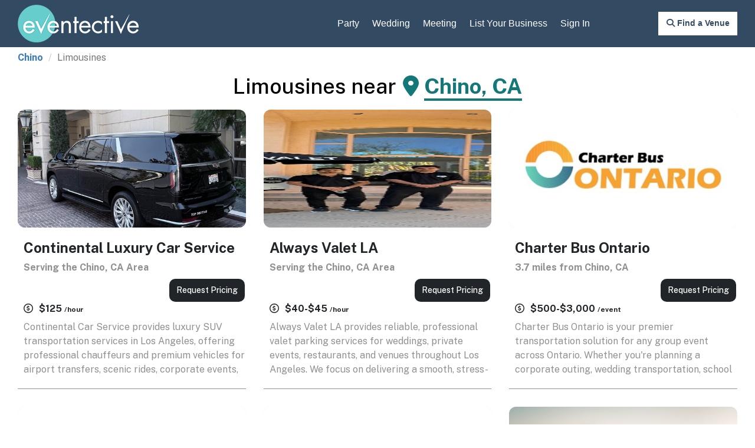

--- FILE ---
content_type: text/html; charset=utf-8
request_url: https://www.eventective.com/chino-ca/limos/
body_size: 47117
content:
<!DOCTYPE html>
<html lang="en">
<head>
    <script>
        window.dataLayer = window.dataLayer || [];
    </script>
    <!-- Google Tag Manager -->
    <script>
    (function (w, d, s, l, i) {
            w[l] = w[l] || []; w[l].push({
                'gtm.start':
                    new Date().getTime(), event: 'gtm.js'
            }); var f = d.getElementsByTagName(s)[0],
                j = d.createElement(s), dl = l != 'dataLayer' ? '&l=' + l : ''; j.async = true; j.src =
                    'https://www.googletagmanager.com/gtm.js?id=' + i + dl; f.parentNode.insertBefore(j, f);
        })(window, document, 'script', 'dataLayer', 'GTM-W4GSTJQ');</script>
    <!-- End Google Tag Manager -->
    
    <link rel="preconnect" href="https://www.google.com">
    <link rel="preconnect" href="https://ajax.googleapis.com">
    <link rel="preconnect" href="https://stats.g.doubleclick.net">
    <link rel="preconnect" href="https://maxcdn.bootstrapcdn.com">
    <link rel="preconnect" href="https://cdnjs.cloudflare.com">
    <link rel="preconnect" href="https://fonts.googleapis.com">
    <link rel="preconnect" href="https://fonts.gstatic.com" crossorigin>
    <link href="https://fonts.googleapis.com/css2?family=Merriweather:ital,opsz,wght@0,18..144,300..900;1,18..144,300..900&family=Public+Sans:ital,wght@0,100..900;1,100..900&display=swap" rel="stylesheet">
    <title>Limos &amp; Shuttles for Weddings &amp; Events – Chino, CA</title>
    <meta charset="utf-8" />
    <meta http-equiv="X-UA-Compatible" content="IE=edge,chrome=1" />
    <meta name="viewport" content="width=device-width, initial-scale=1.0, user-scalable=0, target-densityDpi=device-dpi, minimal-ui">
    <meta http-equiv="Content-Type" content="text/html; charset=utf-8" />
    <meta property="fb:page_id" content="6995988473" />
    <meta name="facebook-domain-verification" content="cy4gy432fbn1sw0uoslclcy4vuasyn" />
            <meta name="robots" content="noindex" />
            <meta name="description" content="Book local transportation for weddings and events in Chino, CA including limousines and shuttle buses on Eventective.com." />

    <meta name="distribution" content="global" />
    <meta name="msapplication-TileColor" content="#ffffff">
    <meta name="msapplication-TileImage" content="/ms-icon-144x144.png">
    <meta name="p:domain_verify" content="2d5bf2136c3f688c151119473497ce1f" />
    <meta name="theme-color" content="#ffffff">
    <meta name="ahrefs-site-verification" content="2fe5bf5787428dcc2fcd63d4bc4f0da2a3590cfb70827d100207ca4df61dd9de" />
    <link rel="shortcut icon" type="image/ico" href="/favicon.ico" />

    <!-- START - Facebook Open Graph, Google+ and Twitter Card Tags 2.2.1 -->
    <!-- Facebook Open Graph -->
    <meta property="og:locale" content="en_US" />
    <meta property="og:site_name" content="Eventective" />
    <meta property="og:title" content="Limos &amp; Shuttles for Weddings &amp; Events – Chino, CA" />
    <meta property="og:url" content="https://www.eventective.com/chino-ca/limos/" />
    <meta property="og:description" content="Book local transportation for weddings and events in Chino, CA including limousines and shuttle buses on Eventective.com." />
    <meta property="og:image" content="https://media.eventective.com/4318249_md.jpg" />
    <!-- Google+ / Schema.org -->
    <meta itemprop="name" content="Limos &amp; Shuttles for Weddings &amp; Events – Chino, CA" />
    <meta itemprop="headline" content="Limos &amp; Shuttles for Weddings &amp; Events – Chino, CA" />
    <meta itemprop="description" content="Book local transportation for weddings and events in Chino, CA including limousines and shuttle buses on Eventective.com." />
    <meta itemprop="image" content="https://media.eventective.com/4318249_md.jpg" />
    <!-- Twitter Cards -->
    <meta name="twitter:title" content="Limos &amp; Shuttles for Weddings &amp; Events – Chino, CA" />
    <meta name="twitter:url" content="https://www.eventective.com/chino-ca/limos/" />
    <meta name="twitter:description" content="Book local transportation for weddings and events in Chino, CA including limousines and shuttle buses on Eventective.com." />
    <meta name="twitter:image" content="https://media.eventective.com/4318249_md.jpg" />
    <meta name="twitter:card" content="summary_large_image" />
    <meta name="twitter:site" content="@eventective" />
    <!-- END - Facebook Open Graph, Google+ and Twitter Card Tags 2.2.1 -->

    <script>
        var setvh = () => {
            document.documentElement.style.setProperty('--vh', `${window.innerHeight * 0.01}px`);
        }
        window.addEventListener('resize', setvh);
        setvh();
    </script>

    <!-- Google Optimize -->
    <link href="//maxcdn.bootstrapcdn.com/bootstrap/3.3.4/css/bootstrap.min.css" rel="stylesheet">
    <link rel="stylesheet" type="text/css" href="/themes/assets_B46C07672F8423DB69DE1CCCE9C72E450C7E88BB.css" />
    <noscript id="deferred-styles">
        <link rel="apple-touch-icon" sizes="57x57" href="/apple-icon-57x57.png">
        <link rel="apple-touch-icon" sizes="60x60" href="/apple-icon-60x60.png">
        <link rel="apple-touch-icon" sizes="72x72" href="/apple-icon-72x72.png">
        <link rel="apple-touch-icon" sizes="76x76" href="/apple-icon-76x76.png">
        <link rel="apple-touch-icon" sizes="114x114" href="/apple-icon-114x114.png">
        <link rel="apple-touch-icon" sizes="120x120" href="/apple-icon-120x120.png">
        <link rel="apple-touch-icon" sizes="144x144" href="/apple-icon-144x144.png">
        <link rel="apple-touch-icon" sizes="152x152" href="/apple-icon-152x152.png">
        <link rel="apple-touch-icon" sizes="180x180" href="/apple-icon-180x180.png">
        <link rel="icon" type="image/png" sizes="192x192" href="/android-icon-192x192.png">
        <link rel="icon" type="image/png" sizes="32x32" href="/favicon-32x32.png">
        <link rel="icon" type="image/png" sizes="96x96" href="/favicon-96x96.png">
        <link rel="icon" type="image/png" sizes="16x16" href="/favicon-16x16.png">
        <link rel="manifest" href="/manifest.json">
        <link href="//cdnjs.cloudflare.com/ajax/libs/rangeslider.js/2.3.2/rangeslider.min.css" rel="stylesheet" type="text/css" />
        
        <link href="//cdnjs.cloudflare.com/ajax/libs/awesome-bootstrap-checkbox/0.3.7/awesome-bootstrap-checkbox.min.css" rel="stylesheet">
        <link href="//cdnjs.cloudflare.com/ajax/libs/bootstrap-datepicker/1.4.1/css/bootstrap-datepicker.min.css" rel="stylesheet">
        
    </noscript>
    <script type="text/javascript">
        var applicationRoot = "/";
    </script>
    
    <style>
/* prevent scrolling to top of page when bootstrap modal opens*/
        body.modal-open {
            overflow: hidden;
        }

        .radio label, .checkbox label {
            padding-left: 4px;
        }
        .map {
            height: calc(100vh - 110px);
        }
        #map_canvas {
            width: 100%;
            /* height: 100%; */
            height:calc(100% - 50px);
        }
        .distance-overlay {
            position: absolute;
            top: 12px;
            left: 12px;
            padding: 6px;
            background-color: #27c670;
            color: #ffffff;
            border: #27c670;
            white-space: nowrap;
            overflow: hidden;
            text-overflow: ellipsis;
            font-size: 12px;
            border-radius: 12px;
        }
        a.provider-photo .prev {
            position: absolute;
            top: 50%;
            left: 10px;
            opacity: 0.85;
            background: hsla(0, 0%, 100%, .75);
            border: none;
            color: #333;
            height: 40px;
            width: 40px;
            display: none;
            border-radius: 50%;
            transform: translateY(-50%);
        }
        a.provider-photo .next {
            position: absolute;
            top: 50%;
            right: 10px;
            opacity: 0.85;
            background: hsla(0, 0%, 100%, .75);
            border: none;
            color: #333;
            /* background-color: rgba(0,0,0,0.05); */
            /* color: #ffffff; */
            font-size: 50px;
            height: 40px;
            /* line-height: 200px; */
            width: 40px;
            display: none;
            /* text-align: center; */
            border-radius: 50%;
            transform: translateY(-50%);
        }

        a.provider-photo svg {
            position: absolute;
            left: 20%;
            top: 20%;
            width: 60%;
            height: 60%
        }

        #FilterNavPills {
            background-color: #ffffff;
            z-index: 10;
        }
        #FilterNavPills #FilterPills li {
            padding-right: 10px;
            margin-top: 10px;
        }
        #FilterNavPills #FilterPillsRight li {
            padding-right: 10px;
            margin-top: 10px;
        }
        #FilterNavPills #FilterPillsRight button {
            border-radius: 24px;
            border: #c0c0c0 solid 1px;
            /* color: #212529; */
            font-weight: 700;
            padding: 8px 12px;
        }
            #FilterNavPills #FilterPills button {
                border-radius: 24px;
                border: none;
                color: #157878;
                background-color: #defdfa;
                font-weight: 700;
                padding: 8px 12px;
            }
        #FilterNavPills button i.fa-regular {
            padding-right: 4px;
        }
        #FilterPillsRight {
            float: right;
        }
        #SortButton ul {
            left: -70px;
        }
        #SortButton li {
            font-size: 16px;
            padding: 6px 0;
        }
        #browse-container {
            max-width: 100vw;color: #666;
        }
        #generative-answer {
            padding: 20px 0;
            font-size: 18px;
        }

        #generative-answer div {
            display: -webkit-box;
            -webkit-line-clamp: 3; /* Show only 3 lines */
            -webkit-box-orient: vertical;
            text-overflow: ellipsis;
            line-height: 1.2em;
            overflow: hidden;
            height: 3.6em; /* 3 lines * line-height */
            max-height: 3.6em;
        }

        #generative-answer div p{
            margin: 0;
        }

        #generative-answer .more-link {
            cursor: pointer;
            text-decoration: none;
            display: inline-block; /* Add this to ensure link takes up space */
        }

        @media (max-width: 767px) {
            #FilterNavPills {
                text-align: center;
            }
            #FilterPillsRight {
                float: none;
                margin: 10px 0;
            }
            h1 {
                font-size: 18px;
            }

        }
        @media (max-width: 1249px) {
            #browse-container {
                overflow: hidden;
            }
        }

        @media (max-width: 767px) {
            .filter-buttons.nav li[role='presentation'] {
                display: inline-block;
                float: none;
            }
        }
            #loading-overlay {
                position: absolute;
                width: 100%;
                height: 100%;
                left: 0;
                top: 0;
                display: none;
                align-items: center;
                background-color: #000;
                z-index: 999;
                opacity: 0.4;
            }

        .lds-ring {
            display: inline-block;
            position: absolute;
            width: 64px;
            height: 64px;
            margin: 0 auto;
            left: 50%;
            margin-left: -32px;
            top: 50%;
            margin-top: -32px;
            z-index: 4;
        }

        .lds-ring div {
            box-sizing: border-box;
            display: block;
            position: absolute;
            width: 51px;
            height: 51px;
            margin: 6px;
            border: 6px solid #fff;
            border-radius: 50%;
            animation: lds-ring 1.2s cubic-bezier(0.5, 0, 0.5, 1) infinite;
            border-color: #fff transparent transparent transparent;
        }

        .lds-ring div:nth-child(1) {
            animation-delay: -0.45s;
        }

        .lds-ring div:nth-child(2) {
            animation-delay: -0.3s;
        }

        .lds-ring div:nth-child(3) {
            animation-delay: -0.15s;
        }

        @keyframes lds-ring {
            0% {
                transform: rotate(0deg);
            }

            100% {
                transform: rotate(360deg);
            }
        }
        .contact-button {
            padding: 6px 12px;
            border: none;
            background-color: #212529;
            color: #fff;
            font: 500 14px/27px 'Public Sans',sans-serif;
            border-radius: 10px;
        }

        /* #WidgetReqButton { */
        /*     vertical-align: middle; */
        /*     font-weight: bold; */
        /*     font-size: 1.75rem; */
        /*     height: 60px; */
        /*     line-height: 25px; */
        /*     padding: 14px 20px; */
        /*     background-color: #fc974e; */
        /*     border-radius: 28px 0 0 28px; */
        /*     border: none; */
        /*     right: 0; */
        /*     bottom: 40px; */
        /*     position: fixed; */
        /*     visibility: hidden; */
        /*     color: #fefefe; */
        /* } */

        /* @media (max-width: 767px) { */
        /*     #WidgetReqButton { */
        /*         bottom: 10px; */
        /*     } */
        /* } */
    </style>

</head>
<body>
<!-- Google Tag Manager (noscript) -->
<noscript><iframe src="https://www.googletagmanager.com/ns.html?id=GTM-W4GSTJQ"
                  height="0" width="0" style="display:none;visibility:hidden"></iframe></noscript>
<!-- End Google Tag Manager (noscript) -->
<!--[if lt IE 10]>
        <p class="chromeframe">You are using an <strong>outdated</strong> browser. Please <a href="http://browsehappy.com/?locale=en">upgrade your browser</a> or <a href="http://www.google.com/chromeframe/?redirect=true">activate Google Chrome Frame</a> to improve your experience.</p>
    <![endif]-->
    <header class="header_sec">
        <div class="container">
            <div class="innheaderSec">
                <div class="row">
                    <div class="col-sm-12">
                        <nav class="navbar navbar-default nav_top" role="navigation">
                            <!-- Brand and toggle get grouped for better mobile display -->
                            <div class="navbar-header">
                                <button type="button" class="navbar-toggle" data-toggle="collapse" data-target=".navbar-ex1-collapse">
                                    <span class="sr-only">Toggle navigation</span>
                                    <span class="icon-bar"></span>
                                    <span class="icon-bar"></span>
                                    <span class="icon-bar"></span>
                                </button>
                                <a class="navbar-brand" href="/"><img src="/images/logo.png" alt="Eventective.com" /></a>
                            </div>

                            <!-- Collect the nav links, forms, and other content for toggling -->
                            <div class="collapse navbar-collapse navbar-ex1-collapse">
                                <ul class="nav navbar-nav navbar-right menu_sec">
                                        <li>
                                            <a href="/party">Party</a>
                                        </li>
                                        <li>
                                            <a href="/wedding">Wedding</a>
                                        </li>
                                        <li>
                                            <a href="/meeting">Meeting</a>
                                        </li>
                                        <li>
                                            <a class="addlisting" data-source="TopMenu" href="/addlisting">List Your Business</a>
                                        </li>
                                            <li id="SignInMenu">
                                                <a href="/signin">Sign In</a>
                                            </li>
                                </ul>
                            </div><!-- /.navbar-collapse -->
                        </nav>
                    </div>
                </div>
                    <a id="SearchMenu" class="loginbtn" onclick="DisplaySearchModal(&#39;Chino&#39;, 'CA', 'Limos')" href="javascript:void(0)"><i class="fa-solid fa-magnifying-glass"></i><span class="hidden-xs"> Find a Venue</span></a>
            </div>
        </div>
    </header>
    

        <div>
            <div class="container">
                <ol class="breadcrumb" style="padding:8px 0 0;display:block;">
                    <li class="hidden-xs">
                        <a href="https://www.eventective.com/chino-ca/">Chino</a>
                    </li>
                        <li class="active hidden-xs">Limousines</li>
                </ol>
                <h1 class="text-center" style="padding: 20px 0; overflow-x: hidden; max-width: 100vw;display: block;">
Limousines near                         <a href="#" style="color: #157878;" class="change-location-link" data-venue="false" data-categoryabbr="Limos">
                                <span style="white-space: nowrap;">
                                    <span class="fa-solid fa-location-dot" style="width: 30px; display: inline-block;"></span>
                                    <span style="border-bottom: #157878 4px solid;">
                                        Chino, CA
                                    </span>
                                </span>
                        </a>
                </h1>
            </div>
        </div>
    

    
<div id="loading-overlay">
    <div class="lds-ring"><div></div><div></div><div></div><div></div></div>
</div>
<div class="container">
    <div id="browse-container" data-browseview="Photo" data-countrycode="USA" data-statecode="CA" data-city="Chino" data-categoryabbr="Limos" data-filternum="" data-searchainum="" data-sort="">
        <div class="row" id="ListView">

            <div class="col-sm-6 col-md-4 item page1" style="color: #666;height: 474px; margin-bottom: 30px;" data-rank="0001">
                <div style="height: 474px; overflow: hidden; border-bottom: #909090 solid 1px;">
                    <div style="height: 200px; background-color: #DBEDF4; position: relative; overflow: hidden; border-radius: 12px;">
                        <a class="provider-photo" data-providernum="787272" target="_blank" href="https://www.eventective.com/los-angeles-ca/continental-luxury-car-service-787272.html" rel="">
                                <div id="siema0001">
                                        <img style="height: 200px; width: 100%; object-fit: cover;" class="lazy img-responsive" src="[data-uri]" data-src="https://media.eventective.com/4318249_md.jpg" border="0" alt="Continental Luxury Car Service" data-carouselid="0001" />
                                        <img style="height: 200px; width: 100%; object-fit: cover;" class="lazy img-responsive" src="[data-uri]" data-src="https://media.eventective.com/4318251_md.jpg" border="0" alt="Continental Luxury Car Service" data-carouselid="" />
                                        <img style="height: 200px; width: 100%; object-fit: cover;" class="lazy img-responsive" src="[data-uri]" data-src="https://media.eventective.com/4318252_md.jpg" border="0" alt="Continental Luxury Car Service" data-carouselid="" />
                                        <img style="height: 200px; width: 100%; object-fit: cover;" class="lazy img-responsive" src="[data-uri]" data-src="https://media.eventective.com/4318250_md.jpg" border="0" alt="Continental Luxury Car Service" data-carouselid="" />
                                        <img style="height: 200px; width: 100%; object-fit: cover;" class="lazy img-responsive" src="[data-uri]" data-src="https://media.eventective.com/4318253_md.jpg" border="0" alt="Continental Luxury Car Service" data-carouselid="" />
                                </div>
                                    <div class="prev" id="prev0001"><svg viewBox="0 0 100 100"><path d="M 10,50 L 60,100 L 70,90 L 30,50  L 70,10 L 60,0 Z" class="arrow"></path></svg></div>
                                    <div class="next" id="next0001"><svg viewBox="0 0 100 100"><path d="M 10,50 L 60,100 L 70,90 L 30,50  L 70,10 L 60,0 Z" class="arrow" transform="translate(100, 100) rotate(180) "></path></svg></div>
                        </a>
                    </div>
                    <div style="overflow-y: hidden; padding-left: 10px;">
                        <div style="display: flex; width: 100%;">
                            <div style="flex: 1; flex-grow: 1;font-weight: bold; overflow: hidden; text-overflow: ellipsis; white-space: nowrap; text-align: left; font-size: 24px; padding-top: 20px;">
                                <a class="provider-name" data-providernum="787272" target="_blank" href="https://www.eventective.com/los-angeles-ca/continental-luxury-car-service-787272.html" rel="" style="color: #212529;">
                                    Continental Luxury Car Service
                                </a>
                            </div>
                        </div>
                        <div style="color: #909090; font-weight: 700; overflow: hidden; text-overflow: ellipsis; white-space: nowrap; text-align: left;padding-top:10px">
                                        <span class="listingdetails" data-providernum="787272" data-href="https://www.eventective.com/los-angeles-ca/continental-luxury-car-service-787272.html" data-rel="">
                                            Serving the Chino, CA Area
                                        </span>
                        </div>
                        <div>
                            <div style="padding-top: 10px; width: 130px; float: right;">
                                <input type="button" class="contact-button" data-source="BrowseContactButton" title="Request Pricing" value="Request Pricing" data-providernum="787272" data-adtype="Metro" data-isvenue="False" data-providername="Continental Luxury Car Service" data-isnational="False" data-imgsrc="https://media.eventective.com/4318249_md.jpg" data-maxcap="" />
                            </div>
                            <div style="text-align: left; padding-top: 20px; float: left;">
                                                                                            </div>
                            <div class="clearfix"></div>
                                <div style="line-height: 1.5em; overflow: hidden; text-overflow: ellipsis; white-space: nowrap; text-align: left;" class="listingdetails" data-providernum="787272" data-href="https://www.eventective.com/los-angeles-ca/continental-luxury-car-service-787272.html" data-rel="">
                                    <div style='display: inline-flex;font-weight: bold; color: #212529;'>
                                        <div style="flex:1"><i class="fa-regular fa-circle-dollar" style=""></i></div>


                                                <div style="flex: 1; padding-left: 10px " class="listingdetails" data-providernum="787272" data-href="https://www.eventective.com/los-angeles-ca/continental-luxury-car-service-787272.html" data-rel="">
$125                                                    <span style="font-weight: bold; font-size: 0.75em;  margin-top: -6px">/hour</span>
                                                </div>
                                    </div>
                                </div>
                        </div>
                    </div>
                    <div class="listingdetails" data-providernum="787272" data-href="https://www.eventective.com/los-angeles-ca/continental-luxury-car-service-787272.html" data-rel="" style="clear: both; padding: 6px 0 0 10px; overflow: hidden; height: calc(6em + 10px); line-height: 1.5em; color:rgb(144, 144, 144)">Continental Car Service provides luxury SUV transportation services in Los Angeles, offering professional chauffeurs and premium vehicles for airport transfers, scenic rides, corporate events, and other special occasions. They focus on delivering comfort, style, reliability, and a seamless travel ex</div>
                </div>
            </div>
            <div class="col-sm-6 col-md-4 item page1" style="color: #666;height: 474px; margin-bottom: 30px;" data-rank="0002">
                <div style="height: 474px; overflow: hidden; border-bottom: #909090 solid 1px;">
                    <div style="height: 200px; background-color: #DBEDF4; position: relative; overflow: hidden; border-radius: 12px;">
                        <a class="provider-photo" data-providernum="789236" target="_blank" href="https://www.eventective.com/canoga-park-ca/always-valet-la-789236.html" rel="">
                                <div id="siema0002">
                                        <img style="height: 200px; width: 100%; object-fit: cover;" class="lazy img-responsive" src="[data-uri]" data-src="https://media.eventective.com/4441947_md.jpg" border="0" alt="Always Valet LA" data-carouselid="0002" />
                                        <img style="height: 200px; width: 100%; object-fit: cover;" class="lazy img-responsive" src="[data-uri]" data-src="https://media.eventective.com/4441945_md.jpg" border="0" alt="Always Valet LA" data-carouselid="" />
                                        <img style="height: 200px; width: 100%; object-fit: cover;" class="lazy img-responsive" src="[data-uri]" data-src="https://media.eventective.com/4441948_md.jpg" border="0" alt="Always Valet LA" data-carouselid="" />
                                        <img style="height: 200px; width: 100%; object-fit: cover;" class="lazy img-responsive" src="[data-uri]" data-src="https://media.eventective.com/4441946_md.jpg" border="0" alt="Always Valet LA" data-carouselid="" />
                                        <img style="height: 200px; width: 100%; object-fit: cover;" class="lazy img-responsive" src="[data-uri]" data-src="https://media.eventective.com/4427709_md.jpg" border="0" alt="Always Valet LA" data-carouselid="" />
                                        <img style="height: 200px; width: 100%; object-fit: cover;" class="lazy img-responsive" src="[data-uri]" data-src="https://media.eventective.com/4383120_md.jpg" border="0" alt="Always Valet LA" data-carouselid="" />
                                        <img style="height: 200px; width: 100%; object-fit: cover;" class="lazy img-responsive" src="[data-uri]" data-src="https://media.eventective.com/4417776_md.jpg" border="0" alt="Always Valet LA" data-carouselid="" />
                                        <img style="height: 200px; width: 100%; object-fit: cover;" class="lazy img-responsive" src="[data-uri]" data-src="https://media.eventective.com/4417774_md.jpg" border="0" alt="Always Valet LA" data-carouselid="" />
                                        <img style="height: 200px; width: 100%; object-fit: cover;" class="lazy img-responsive" src="[data-uri]" data-src="https://media.eventective.com/4383121_md.jpg" border="0" alt="Always Valet LA" data-carouselid="" />
                                        <img style="height: 200px; width: 100%; object-fit: cover;" class="lazy img-responsive" src="[data-uri]" data-src="https://media.eventective.com/4357074_md.jpg" border="0" alt="Always Valet LA" data-carouselid="" />
                                </div>
                                    <div class="prev" id="prev0002"><svg viewBox="0 0 100 100"><path d="M 10,50 L 60,100 L 70,90 L 30,50  L 70,10 L 60,0 Z" class="arrow"></path></svg></div>
                                    <div class="next" id="next0002"><svg viewBox="0 0 100 100"><path d="M 10,50 L 60,100 L 70,90 L 30,50  L 70,10 L 60,0 Z" class="arrow" transform="translate(100, 100) rotate(180) "></path></svg></div>
                        </a>
                    </div>
                    <div style="overflow-y: hidden; padding-left: 10px;">
                        <div style="display: flex; width: 100%;">
                            <div style="flex: 1; flex-grow: 1;font-weight: bold; overflow: hidden; text-overflow: ellipsis; white-space: nowrap; text-align: left; font-size: 24px; padding-top: 20px;">
                                <a class="provider-name" data-providernum="789236" target="_blank" href="https://www.eventective.com/canoga-park-ca/always-valet-la-789236.html" rel="" style="color: #212529;">
                                    Always Valet LA
                                </a>
                            </div>
                        </div>
                        <div style="color: #909090; font-weight: 700; overflow: hidden; text-overflow: ellipsis; white-space: nowrap; text-align: left;padding-top:10px">
                                        <span class="listingdetails" data-providernum="789236" data-href="https://www.eventective.com/canoga-park-ca/always-valet-la-789236.html" data-rel="">
                                            Serving the Chino, CA Area
                                        </span>
                        </div>
                        <div>
                            <div style="padding-top: 10px; width: 130px; float: right;">
                                <input type="button" class="contact-button" data-source="BrowseContactButton" title="Request Pricing" value="Request Pricing" data-providernum="789236" data-adtype="Metro" data-isvenue="False" data-providername="Always Valet LA" data-isnational="False" data-imgsrc="https://media.eventective.com/4441947_md.jpg" data-maxcap="" />
                            </div>
                            <div style="text-align: left; padding-top: 20px; float: left;">
                                                                                            </div>
                            <div class="clearfix"></div>
                                <div style="line-height: 1.5em; overflow: hidden; text-overflow: ellipsis; white-space: nowrap; text-align: left;" class="listingdetails" data-providernum="789236" data-href="https://www.eventective.com/canoga-park-ca/always-valet-la-789236.html" data-rel="">
                                    <div style='display: inline-flex;font-weight: bold; color: #212529;'>
                                        <div style="flex:1"><i class="fa-regular fa-circle-dollar" style=""></i></div>


                                                <div style="flex: 1; padding-left: 10px " class="listingdetails" data-providernum="789236" data-href="https://www.eventective.com/canoga-park-ca/always-valet-la-789236.html" data-rel="">
$40-$45                                                    <span style="font-weight: bold; font-size: 0.75em;  margin-top: -6px">/hour</span>
                                                </div>
                                    </div>
                                </div>
                        </div>
                    </div>
                    <div class="listingdetails" data-providernum="789236" data-href="https://www.eventective.com/canoga-park-ca/always-valet-la-789236.html" data-rel="" style="clear: both; padding: 6px 0 0 10px; overflow: hidden; height: calc(6em + 10px); line-height: 1.5em; color:rgb(144, 144, 144)">Always Valet LA provides reliable, professional valet parking services for weddings, private events, restaurants, and venues throughout Los Angeles. We focus on delivering a smooth, stress-free experience for you and your guests—without the premium price tag.

Our team is trained, uniformed, and cou</div>
                </div>
            </div>
            <div class="col-sm-6 col-md-4 item page1" style="color: #666;height: 474px; margin-bottom: 30px;" data-rank="0003">
                <div style="height: 474px; overflow: hidden; border-bottom: #909090 solid 1px;">
                    <div style="height: 200px; background-color: #DBEDF4; position: relative; overflow: hidden; border-radius: 12px;">
                        <a class="provider-photo" data-providernum="785617" target="_blank" href="https://www.eventective.com/ontario-ca/charter-bus-ontario-785617.html" rel="">
                                <div id="siema0003">
                                        <img style="height: 200px; width: 100%; object-fit: cover;" class="lazy img-responsive" src="[data-uri]" data-src="https://media.eventective.com/4289306_md.jpg" border="0" alt="Charter Bus Ontario" data-carouselid="0003" />
                                        <img style="height: 200px; width: 100%; object-fit: cover;" class="lazy img-responsive" src="[data-uri]" data-src="https://media.eventective.com/4289307_md.jpg" border="0" alt="Charter Bus Ontario" data-carouselid="" />
                                        <img style="height: 200px; width: 100%; object-fit: cover;" class="lazy img-responsive" src="[data-uri]" data-src="https://media.eventective.com/4289308_md.jpg" border="0" alt="Charter Bus Ontario" data-carouselid="" />
                                        <img style="height: 200px; width: 100%; object-fit: cover;" class="lazy img-responsive" src="[data-uri]" data-src="https://media.eventective.com/4289309_md.jpg" border="0" alt="Charter Bus Ontario" data-carouselid="" />
                                        <img style="height: 200px; width: 100%; object-fit: cover;" class="lazy img-responsive" src="[data-uri]" data-src="https://media.eventective.com/4289310_md.jpg" border="0" alt="Charter Bus Ontario" data-carouselid="" />
                                        <img style="height: 200px; width: 100%; object-fit: cover;" class="lazy img-responsive" src="[data-uri]" data-src="https://media.eventective.com/4289311_md.jpg" border="0" alt="Charter Bus Ontario" data-carouselid="" />
                                </div>
                                    <div class="prev" id="prev0003"><svg viewBox="0 0 100 100"><path d="M 10,50 L 60,100 L 70,90 L 30,50  L 70,10 L 60,0 Z" class="arrow"></path></svg></div>
                                    <div class="next" id="next0003"><svg viewBox="0 0 100 100"><path d="M 10,50 L 60,100 L 70,90 L 30,50  L 70,10 L 60,0 Z" class="arrow" transform="translate(100, 100) rotate(180) "></path></svg></div>
                        </a>
                    </div>
                    <div style="overflow-y: hidden; padding-left: 10px;">
                        <div style="display: flex; width: 100%;">
                            <div style="flex: 1; flex-grow: 1;font-weight: bold; overflow: hidden; text-overflow: ellipsis; white-space: nowrap; text-align: left; font-size: 24px; padding-top: 20px;">
                                <a class="provider-name" data-providernum="785617" target="_blank" href="https://www.eventective.com/ontario-ca/charter-bus-ontario-785617.html" rel="" style="color: #212529;">
                                    Charter Bus Ontario
                                </a>
                            </div>
                        </div>
                        <div style="color: #909090; font-weight: 700; overflow: hidden; text-overflow: ellipsis; white-space: nowrap; text-align: left;padding-top:10px">
                                        <span class="listingdetails" data-providernum="785617" data-href="https://www.eventective.com/ontario-ca/charter-bus-ontario-785617.html" data-rel="">
                                            3.7 miles
                                            from Chino, CA
                                        </span>
                        </div>
                        <div>
                            <div style="padding-top: 10px; width: 130px; float: right;">
                                <input type="button" class="contact-button" data-source="BrowseContactButton" title="Request Pricing" value="Request Pricing" data-providernum="785617" data-adtype="" data-isvenue="False" data-providername="Charter Bus Ontario" data-isnational="False" data-imgsrc="https://media.eventective.com/4289306_md.jpg" data-maxcap="" />
                            </div>
                            <div style="text-align: left; padding-top: 20px; float: left;">
                                                                                            </div>
                            <div class="clearfix"></div>
                                <div style="line-height: 1.5em; overflow: hidden; text-overflow: ellipsis; white-space: nowrap; text-align: left;" class="listingdetails" data-providernum="785617" data-href="https://www.eventective.com/ontario-ca/charter-bus-ontario-785617.html" data-rel="">
                                    <div style='display: inline-flex;font-weight: bold; color: #212529;'>
                                        <div style="flex:1"><i class="fa-regular fa-circle-dollar" style=""></i></div>

                                            <div style="flex: 1; padding-left: 10px " class="listingdetails" data-providernum="785617" data-href="https://www.eventective.com/ontario-ca/charter-bus-ontario-785617.html" data-rel="">
$500-$3,000                                                <span style="font-weight: bold; font-size: 0.75em; margin-top: -6px">/event</span>
                                            </div>

                                    </div>
                                </div>
                        </div>
                    </div>
                    <div class="listingdetails" data-providernum="785617" data-href="https://www.eventective.com/ontario-ca/charter-bus-ontario-785617.html" data-rel="" style="clear: both; padding: 6px 0 0 10px; overflow: hidden; height: calc(6em + 10px); line-height: 1.5em; color:rgb(144, 144, 144)">Charter Bus Ontario is your premier transportation solution for any group event across Ontario. Whether you&#39;re planning a corporate outing, wedding transportation, school trip, or a fun night out, we have the perfect vehicle to meet your needs. Our options include an incredible selection of 6-20 pas</div>
                </div>
            </div>
            <div class="col-sm-6 col-md-4 item page1" style="color: #666;height: 474px; margin-bottom: 30px;" data-rank="0004">
                <div style="height: 474px; overflow: hidden; border-bottom: #909090 solid 1px;">
                    <div style="height: 200px; background-color: #DBEDF4; position: relative; overflow: hidden; border-radius: 12px;">
                        <a class="provider-photo" data-providernum="786972" target="_blank" href="https://www.eventective.com/chino-hills-ca/charter-bus-chino-hills-786972.html" rel="">
                                <div id="siema0004">
                                        <img style="height: 200px; width: 100%; object-fit: cover;" class="lazy img-responsive" src="[data-uri]" data-src="https://media.eventective.com/4312678_md.jpg" border="0" alt="Charter Bus Chino Hills" data-carouselid="0004" />
                                        <img style="height: 200px; width: 100%; object-fit: cover;" class="lazy img-responsive" src="[data-uri]" data-src="https://media.eventective.com/4312679_md.jpg" border="0" alt="Charter Bus Chino Hills" data-carouselid="" />
                                        <img style="height: 200px; width: 100%; object-fit: cover;" class="lazy img-responsive" src="[data-uri]" data-src="https://media.eventective.com/4312680_md.jpg" border="0" alt="Charter Bus Chino Hills" data-carouselid="" />
                                        <img style="height: 200px; width: 100%; object-fit: cover;" class="lazy img-responsive" src="[data-uri]" data-src="https://media.eventective.com/4312681_md.jpg" border="0" alt="Charter Bus Chino Hills" data-carouselid="" />
                                        <img style="height: 200px; width: 100%; object-fit: cover;" class="lazy img-responsive" src="[data-uri]" data-src="https://media.eventective.com/4312683_md.jpg" border="0" alt="Charter Bus Chino Hills" data-carouselid="" />
                                        <img style="height: 200px; width: 100%; object-fit: cover;" class="lazy img-responsive" src="[data-uri]" data-src="https://media.eventective.com/4312684_md.jpg" border="0" alt="Charter Bus Chino Hills" data-carouselid="" />
                                        <img style="height: 200px; width: 100%; object-fit: cover;" class="lazy img-responsive" src="[data-uri]" data-src="https://media.eventective.com/4312682_md.jpg" border="0" alt="Charter Bus Chino Hills" data-carouselid="" />
                                </div>
                                    <div class="prev" id="prev0004"><svg viewBox="0 0 100 100"><path d="M 10,50 L 60,100 L 70,90 L 30,50  L 70,10 L 60,0 Z" class="arrow"></path></svg></div>
                                    <div class="next" id="next0004"><svg viewBox="0 0 100 100"><path d="M 10,50 L 60,100 L 70,90 L 30,50  L 70,10 L 60,0 Z" class="arrow" transform="translate(100, 100) rotate(180) "></path></svg></div>
                        </a>
                    </div>
                    <div style="overflow-y: hidden; padding-left: 10px;">
                        <div style="display: flex; width: 100%;">
                            <div style="flex: 1; flex-grow: 1;font-weight: bold; overflow: hidden; text-overflow: ellipsis; white-space: nowrap; text-align: left; font-size: 24px; padding-top: 20px;">
                                <a class="provider-name" data-providernum="786972" target="_blank" href="https://www.eventective.com/chino-hills-ca/charter-bus-chino-hills-786972.html" rel="" style="color: #212529;">
                                    Charter Bus Chino Hills
                                </a>
                            </div>
                        </div>
                        <div style="color: #909090; font-weight: 700; overflow: hidden; text-overflow: ellipsis; white-space: nowrap; text-align: left;padding-top:10px">
                                        <span class="listingdetails" data-providernum="786972" data-href="https://www.eventective.com/chino-hills-ca/charter-bus-chino-hills-786972.html" data-rel="">
                                            4.6 miles
                                            from Chino, CA
                                        </span>
                        </div>
                        <div>
                            <div style="padding-top: 10px; width: 130px; float: right;">
                                <input type="button" class="contact-button" data-source="BrowseContactButton" title="Request Pricing" value="Request Pricing" data-providernum="786972" data-adtype="" data-isvenue="False" data-providername="Charter Bus Chino Hills" data-isnational="False" data-imgsrc="https://media.eventective.com/4312678_md.jpg" data-maxcap="" />
                            </div>
                            <div style="text-align: left; padding-top: 20px; float: left;">
                                                                                            </div>
                            <div class="clearfix"></div>
                                <div style="line-height: 1.5em; overflow: hidden; text-overflow: ellipsis; white-space: nowrap; text-align: left;" class="listingdetails" data-providernum="786972" data-href="https://www.eventective.com/chino-hills-ca/charter-bus-chino-hills-786972.html" data-rel="">
                                    <div style='display: inline-flex;font-weight: bold; color: #212529;'>
                                        <div style="flex:1"><i class="fa-regular fa-circle-dollar" style=""></i></div>

                                            <div style="flex: 1; padding-left: 10px " class="listingdetails" data-providernum="786972" data-href="https://www.eventective.com/chino-hills-ca/charter-bus-chino-hills-786972.html" data-rel="">
$500-$3,000                                                <span style="font-weight: bold; font-size: 0.75em; margin-top: -6px">/event</span>
                                            </div>

                                    </div>
                                </div>
                        </div>
                    </div>
                    <div class="listingdetails" data-providernum="786972" data-href="https://www.eventective.com/chino-hills-ca/charter-bus-chino-hills-786972.html" data-rel="" style="clear: both; padding: 6px 0 0 10px; overflow: hidden; height: calc(6em + 10px); line-height: 1.5em; color:rgb(144, 144, 144)">Charter Bus Chino Hills is the Leading Charter Bus Company
When it comes to seamless and reliable group transportation in Chino Hills, one name consistently rises to the top: Charter Bus Chino Hills. We are committed to providing exceptional charter bus services for every occasion, ensuring your jou</div>
                </div>
            </div>
            <div class="col-sm-6 col-md-4 item page1" style="color: #666;height: 474px; margin-bottom: 30px;" data-rank="0005">
                <div style="height: 474px; overflow: hidden; border-bottom: #909090 solid 1px;">
                    <div style="height: 200px; background-color: #DBEDF4; position: relative; overflow: hidden; border-radius: 12px;">
                        <a class="provider-photo" data-providernum="786027" target="_blank" href="https://www.eventective.com/pomona-ca/charter-bus-pomona-786027.html" rel="">
                                <div id="siema0005">
                                        <img style="height: 200px; width: 100%; object-fit: cover;" class="lazy img-responsive" src="[data-uri]" data-src="https://media.eventective.com/4296859_md.jpg" border="0" alt="Charter Bus Pomona" data-carouselid="0005" />
                                        <img style="height: 200px; width: 100%; object-fit: cover;" class="lazy img-responsive" src="[data-uri]" data-src="https://media.eventective.com/4296860_md.jpg" border="0" alt="Charter Bus Pomona" data-carouselid="" />
                                        <img style="height: 200px; width: 100%; object-fit: cover;" class="lazy img-responsive" src="[data-uri]" data-src="https://media.eventective.com/4296862_md.jpg" border="0" alt="Charter Bus Pomona" data-carouselid="" />
                                        <img style="height: 200px; width: 100%; object-fit: cover;" class="lazy img-responsive" src="[data-uri]" data-src="https://media.eventective.com/4296861_md.jpg" border="0" alt="Charter Bus Pomona" data-carouselid="" />
                                        <img style="height: 200px; width: 100%; object-fit: cover;" class="lazy img-responsive" src="[data-uri]" data-src="https://media.eventective.com/4296865_md.jpg" border="0" alt="Charter Bus Pomona" data-carouselid="" />
                                        <img style="height: 200px; width: 100%; object-fit: cover;" class="lazy img-responsive" src="[data-uri]" data-src="https://media.eventective.com/4296864_md.jpg" border="0" alt="Charter Bus Pomona" data-carouselid="" />
                                        <img style="height: 200px; width: 100%; object-fit: cover;" class="lazy img-responsive" src="[data-uri]" data-src="https://media.eventective.com/4296866_md.jpg" border="0" alt="Charter Bus Pomona" data-carouselid="" />
                                        <img style="height: 200px; width: 100%; object-fit: cover;" class="lazy img-responsive" src="[data-uri]" data-src="https://media.eventective.com/4296863_md.jpg" border="0" alt="Charter Bus Pomona" data-carouselid="" />
                                </div>
                                    <div class="prev" id="prev0005"><svg viewBox="0 0 100 100"><path d="M 10,50 L 60,100 L 70,90 L 30,50  L 70,10 L 60,0 Z" class="arrow"></path></svg></div>
                                    <div class="next" id="next0005"><svg viewBox="0 0 100 100"><path d="M 10,50 L 60,100 L 70,90 L 30,50  L 70,10 L 60,0 Z" class="arrow" transform="translate(100, 100) rotate(180) "></path></svg></div>
                        </a>
                    </div>
                    <div style="overflow-y: hidden; padding-left: 10px;">
                        <div style="display: flex; width: 100%;">
                            <div style="flex: 1; flex-grow: 1;font-weight: bold; overflow: hidden; text-overflow: ellipsis; white-space: nowrap; text-align: left; font-size: 24px; padding-top: 20px;">
                                <a class="provider-name" data-providernum="786027" target="_blank" href="https://www.eventective.com/pomona-ca/charter-bus-pomona-786027.html" rel="" style="color: #212529;">
                                    Charter Bus Pomona
                                </a>
                            </div>
                        </div>
                        <div style="color: #909090; font-weight: 700; overflow: hidden; text-overflow: ellipsis; white-space: nowrap; text-align: left;padding-top:10px">
                                        <span class="listingdetails" data-providernum="786027" data-href="https://www.eventective.com/pomona-ca/charter-bus-pomona-786027.html" data-rel="">
                                            4.7 miles
                                            from Chino, CA
                                        </span>
                        </div>
                        <div>
                            <div style="padding-top: 10px; width: 130px; float: right;">
                                <input type="button" class="contact-button" data-source="BrowseContactButton" title="Request Pricing" value="Request Pricing" data-providernum="786027" data-adtype="" data-isvenue="False" data-providername="Charter Bus Pomona" data-isnational="False" data-imgsrc="https://media.eventective.com/4296859_md.jpg" data-maxcap="" />
                            </div>
                            <div style="text-align: left; padding-top: 20px; float: left;">
                                                                                            </div>
                            <div class="clearfix"></div>
                                <div style="line-height: 1.5em; overflow: hidden; text-overflow: ellipsis; white-space: nowrap; text-align: left;" class="listingdetails" data-providernum="786027" data-href="https://www.eventective.com/pomona-ca/charter-bus-pomona-786027.html" data-rel="">
                                    <div style='display: inline-flex;font-weight: bold; color: #212529;'>
                                        <div style="flex:1"><i class="fa-regular fa-circle-dollar" style=""></i></div>

                                            <div style="flex: 1; padding-left: 10px " class="listingdetails" data-providernum="786027" data-href="https://www.eventective.com/pomona-ca/charter-bus-pomona-786027.html" data-rel="">
$500-$3,000                                                <span style="font-weight: bold; font-size: 0.75em; margin-top: -6px">/event</span>
                                            </div>

                                    </div>
                                </div>
                        </div>
                    </div>
                    <div class="listingdetails" data-providernum="786027" data-href="https://www.eventective.com/pomona-ca/charter-bus-pomona-786027.html" data-rel="" style="clear: both; padding: 6px 0 0 10px; overflow: hidden; height: calc(6em + 10px); line-height: 1.5em; color:rgb(144, 144, 144)">Charter Bus Pomona is the Leading Charter Bus Company
Charter Bus Pomona stands as the premier provider of exceptional group transportation solutions in the Pomona Valley and beyond. Our unwavering commitment to customer satisfaction, combined with a modern fleet and experienced team, has solidified</div>
                </div>
            </div>
                <div class="col-sm-6 col-md-4 item visible-xs" style="margin-bottom: 30px;">
                    <div class="WidgetReqButton text-center" style="cursor: pointer;background-color: #e3e3e3; border-radius: 12px; color: #212529; padding: 30px;" data-city="Chino, CA">
                        <div style="font-weight: 700;padding-bottom: 30px;">Ready to find the perfect venue?</div>
                        <div>
                            <button type="button" tabindex="0" role="button" style="border-radius: 24px; border: none; color: #157878; background-color: #defdfa; font-weight: 700; padding: 8px 12px;" class="btn" data-city="Chino, CA">
                                Match Me With Venues
                            </button>
                        </div>
                    </div>
                </div>
            <div class="col-sm-6 col-md-4 item page1" style="color: #666;height: 474px; margin-bottom: 30px;" data-rank="0006">
                <div style="height: 474px; overflow: hidden; border-bottom: #909090 solid 1px;">
                    <div style="height: 200px; background-color: #DBEDF4; position: relative; overflow: hidden; border-radius: 12px;">
                        <a class="provider-photo" data-providernum="790082" target="_blank" href="https://www.eventective.com/upland-ca/charter-bus-upland-790082.html" rel="">
                                <div id="siema0006">
                                        <img style="height: 200px; width: 100%; object-fit: cover;" class="lazy img-responsive" src="[data-uri]" data-src="https://media.eventective.com/4371929_md.jpg" border="0" alt="Charter Bus Upland" data-carouselid="0006" />
                                        <img style="height: 200px; width: 100%; object-fit: cover;" class="lazy img-responsive" src="[data-uri]" data-src="https://media.eventective.com/4371931_md.jpg" border="0" alt="Charter Bus Upland" data-carouselid="" />
                                        <img style="height: 200px; width: 100%; object-fit: cover;" class="lazy img-responsive" src="[data-uri]" data-src="https://media.eventective.com/4371930_md.jpg" border="0" alt="Charter Bus Upland" data-carouselid="" />
                                        <img style="height: 200px; width: 100%; object-fit: cover;" class="lazy img-responsive" src="[data-uri]" data-src="https://media.eventective.com/4371932_md.jpg" border="0" alt="Charter Bus Upland" data-carouselid="" />
                                        <img style="height: 200px; width: 100%; object-fit: cover;" class="lazy img-responsive" src="[data-uri]" data-src="https://media.eventective.com/4371934_md.jpg" border="0" alt="Charter Bus Upland" data-carouselid="" />
                                        <img style="height: 200px; width: 100%; object-fit: cover;" class="lazy img-responsive" src="[data-uri]" data-src="https://media.eventective.com/4371933_md.jpg" border="0" alt="Charter Bus Upland" data-carouselid="" />
                                </div>
                                    <div class="prev" id="prev0006"><svg viewBox="0 0 100 100"><path d="M 10,50 L 60,100 L 70,90 L 30,50  L 70,10 L 60,0 Z" class="arrow"></path></svg></div>
                                    <div class="next" id="next0006"><svg viewBox="0 0 100 100"><path d="M 10,50 L 60,100 L 70,90 L 30,50  L 70,10 L 60,0 Z" class="arrow" transform="translate(100, 100) rotate(180) "></path></svg></div>
                        </a>
                    </div>
                    <div style="overflow-y: hidden; padding-left: 10px;">
                        <div style="display: flex; width: 100%;">
                            <div style="flex: 1; flex-grow: 1;font-weight: bold; overflow: hidden; text-overflow: ellipsis; white-space: nowrap; text-align: left; font-size: 24px; padding-top: 20px;">
                                <a class="provider-name" data-providernum="790082" target="_blank" href="https://www.eventective.com/upland-ca/charter-bus-upland-790082.html" rel="" style="color: #212529;">
                                    Charter Bus Upland
                                </a>
                            </div>
                        </div>
                        <div style="color: #909090; font-weight: 700; overflow: hidden; text-overflow: ellipsis; white-space: nowrap; text-align: left;padding-top:10px">
                                        <span class="listingdetails" data-providernum="790082" data-href="https://www.eventective.com/upland-ca/charter-bus-upland-790082.html" data-rel="">
                                            6.3 miles
                                            from Chino, CA
                                        </span>
                        </div>
                        <div>
                            <div style="padding-top: 10px; width: 130px; float: right;">
                                <input type="button" class="contact-button" data-source="BrowseContactButton" title="Request Pricing" value="Request Pricing" data-providernum="790082" data-adtype="" data-isvenue="False" data-providername="Charter Bus Upland" data-isnational="False" data-imgsrc="https://media.eventective.com/4371929_md.jpg" data-maxcap="" />
                            </div>
                            <div style="text-align: left; padding-top: 20px; float: left;">
                                                                                            </div>
                            <div class="clearfix"></div>
                                <div style="line-height: 1.5em; overflow: hidden; text-overflow: ellipsis; white-space: nowrap; text-align: left;" class="listingdetails" data-providernum="790082" data-href="https://www.eventective.com/upland-ca/charter-bus-upland-790082.html" data-rel="">
                                    <div style='display: inline-flex;font-weight: bold; color: #212529;'>
                                        <div style="flex:1"><i class="fa-regular fa-circle-dollar" style=""></i></div>

                                            <div style="flex: 1; padding-left: 10px " class="listingdetails" data-providernum="790082" data-href="https://www.eventective.com/upland-ca/charter-bus-upland-790082.html" data-rel="">
$500-$3,000                                                <span style="font-weight: bold; font-size: 0.75em; margin-top: -6px">/event</span>
                                            </div>

                                    </div>
                                </div>
                        </div>
                    </div>
                    <div class="listingdetails" data-providernum="790082" data-href="https://www.eventective.com/upland-ca/charter-bus-upland-790082.html" data-rel="" style="clear: both; padding: 6px 0 0 10px; overflow: hidden; height: calc(6em + 10px); line-height: 1.5em; color:rgb(144, 144, 144)">Charter Bus Upland is the Leading Charter Bus Company
Charter Bus Upland is one of the largest limousine, party bus &amp; charter bus rental companies in the area! For years, corporations, groups, and individuals have trusted Charter Bus Upland to be their preferred transportation partner for weddings, </div>
                </div>
            </div>
            <div class="col-sm-6 col-md-4 item page1" style="color: #666;height: 474px; margin-bottom: 30px;" data-rank="0007">
                <div style="height: 474px; overflow: hidden; border-bottom: #909090 solid 1px;">
                    <div style="height: 200px; background-color: #DBEDF4; position: relative; overflow: hidden; border-radius: 12px;">
                        <a class="provider-photo" data-providernum="786131" target="_blank" href="https://www.eventective.com/rancho-cucamonga-ca/charter-bus-rancho-cucamonga-786131.html" rel="">
                                <div id="siema0007">
                                        <img style="height: 200px; width: 100%; object-fit: cover;" class="lazy img-responsive" src="[data-uri]" data-src="https://media.eventective.com/4298117_md.jpg" border="0" alt="Charter Bus Rancho Cucamonga" data-carouselid="0007" />
                                        <img style="height: 200px; width: 100%; object-fit: cover;" class="lazy img-responsive" src="[data-uri]" data-src="https://media.eventective.com/4298110_md.jpg" border="0" alt="Charter Bus Rancho Cucamonga" data-carouselid="" />
                                        <img style="height: 200px; width: 100%; object-fit: cover;" class="lazy img-responsive" src="[data-uri]" data-src="https://media.eventective.com/4298111_md.jpg" border="0" alt="Charter Bus Rancho Cucamonga" data-carouselid="" />
                                        <img style="height: 200px; width: 100%; object-fit: cover;" class="lazy img-responsive" src="[data-uri]" data-src="https://media.eventective.com/4298113_md.jpg" border="0" alt="Charter Bus Rancho Cucamonga" data-carouselid="" />
                                        <img style="height: 200px; width: 100%; object-fit: cover;" class="lazy img-responsive" src="[data-uri]" data-src="https://media.eventective.com/4298115_md.jpg" border="0" alt="Charter Bus Rancho Cucamonga" data-carouselid="" />
                                        <img style="height: 200px; width: 100%; object-fit: cover;" class="lazy img-responsive" src="[data-uri]" data-src="https://media.eventective.com/4298114_md.jpg" border="0" alt="Charter Bus Rancho Cucamonga" data-carouselid="" />
                                        <img style="height: 200px; width: 100%; object-fit: cover;" class="lazy img-responsive" src="[data-uri]" data-src="https://media.eventective.com/4298118_md.jpg" border="0" alt="Charter Bus Rancho Cucamonga" data-carouselid="" />
                                </div>
                                    <div class="prev" id="prev0007"><svg viewBox="0 0 100 100"><path d="M 10,50 L 60,100 L 70,90 L 30,50  L 70,10 L 60,0 Z" class="arrow"></path></svg></div>
                                    <div class="next" id="next0007"><svg viewBox="0 0 100 100"><path d="M 10,50 L 60,100 L 70,90 L 30,50  L 70,10 L 60,0 Z" class="arrow" transform="translate(100, 100) rotate(180) "></path></svg></div>
                        </a>
                    </div>
                    <div style="overflow-y: hidden; padding-left: 10px;">
                        <div style="display: flex; width: 100%;">
                            <div style="flex: 1; flex-grow: 1;font-weight: bold; overflow: hidden; text-overflow: ellipsis; white-space: nowrap; text-align: left; font-size: 24px; padding-top: 20px;">
                                <a class="provider-name" data-providernum="786131" target="_blank" href="https://www.eventective.com/rancho-cucamonga-ca/charter-bus-rancho-cucamonga-786131.html" rel="" style="color: #212529;">
                                    Charter Bus Rancho Cucamonga
                                </a>
                            </div>
                        </div>
                        <div style="color: #909090; font-weight: 700; overflow: hidden; text-overflow: ellipsis; white-space: nowrap; text-align: left;padding-top:10px">
                                        <span class="listingdetails" data-providernum="786131" data-href="https://www.eventective.com/rancho-cucamonga-ca/charter-bus-rancho-cucamonga-786131.html" data-rel="">
                                            8.4 miles
                                            from Chino, CA
                                        </span>
                        </div>
                        <div>
                            <div style="padding-top: 10px; width: 130px; float: right;">
                                <input type="button" class="contact-button" data-source="BrowseContactButton" title="Request Pricing" value="Request Pricing" data-providernum="786131" data-adtype="" data-isvenue="False" data-providername="Charter Bus Rancho Cucamonga" data-isnational="False" data-imgsrc="https://media.eventective.com/4298117_md.jpg" data-maxcap="" />
                            </div>
                            <div style="text-align: left; padding-top: 20px; float: left;">
                                                                                            </div>
                            <div class="clearfix"></div>
                                <div style="line-height: 1.5em; overflow: hidden; text-overflow: ellipsis; white-space: nowrap; text-align: left;" class="listingdetails" data-providernum="786131" data-href="https://www.eventective.com/rancho-cucamonga-ca/charter-bus-rancho-cucamonga-786131.html" data-rel="">
                                    <div style='display: inline-flex;font-weight: bold; color: #212529;'>
                                        <div style="flex:1"><i class="fa-regular fa-circle-dollar" style=""></i></div>

                                            <div style="flex: 1; padding-left: 10px " class="listingdetails" data-providernum="786131" data-href="https://www.eventective.com/rancho-cucamonga-ca/charter-bus-rancho-cucamonga-786131.html" data-rel="">
$500-$3,000                                                <span style="font-weight: bold; font-size: 0.75em; margin-top: -6px">/event</span>
                                            </div>

                                    </div>
                                </div>
                        </div>
                    </div>
                    <div class="listingdetails" data-providernum="786131" data-href="https://www.eventective.com/rancho-cucamonga-ca/charter-bus-rancho-cucamonga-786131.html" data-rel="" style="clear: both; padding: 6px 0 0 10px; overflow: hidden; height: calc(6em + 10px); line-height: 1.5em; color:rgb(144, 144, 144)">Charter Bus Rancho Cucamonga is the Leading Charter Bus Company
When it comes to seamless group transportation in Rancho Cucamonga and beyond, Charter Bus Rancho Cucamonga stands out as the premier choice. We’ve built our reputation on providing exceptional service, a diverse fleet of vehicles, and </div>
                </div>
            </div>
            <div class="col-sm-6 col-md-4 item page1" style="color: #666;height: 474px; margin-bottom: 30px;" data-rank="0008">
                <div style="height: 474px; overflow: hidden; border-bottom: #909090 solid 1px;">
                    <div style="height: 200px; background-color: #DBEDF4; position: relative; overflow: hidden; border-radius: 12px;">
                        <a class="provider-photo" data-providernum="784548" target="_blank" href="https://www.eventective.com/riverside-ca/charter-bus-rental-company-jurupa-valley-784548.html" rel="">
                                <div id="siema0008">
                                        <img style="height: 200px; width: 100%; object-fit: cover;" class="lazy img-responsive" src="[data-uri]" data-src="https://media.eventective.com/4265815_md.jpg" border="0" alt="Charter Bus Rental Company Jurupa Valley" data-carouselid="0008" />
                                        <img style="height: 200px; width: 100%; object-fit: cover;" class="lazy img-responsive" src="[data-uri]" data-src="https://media.eventective.com/4265816_md.jpg" border="0" alt="Charter Bus Rental Company Jurupa Valley" data-carouselid="" />
                                        <img style="height: 200px; width: 100%; object-fit: cover;" class="lazy img-responsive" src="[data-uri]" data-src="https://media.eventective.com/4265817_md.jpg" border="0" alt="Charter Bus Rental Company Jurupa Valley" data-carouselid="" />
                                        <img style="height: 200px; width: 100%; object-fit: cover;" class="lazy img-responsive" src="[data-uri]" data-src="https://media.eventective.com/4265818_md.jpg" border="0" alt="Charter Bus Rental Company Jurupa Valley" data-carouselid="" />
                                        <img style="height: 200px; width: 100%; object-fit: cover;" class="lazy img-responsive" src="[data-uri]" data-src="https://media.eventective.com/4265819_md.jpg" border="0" alt="Charter Bus Rental Company Jurupa Valley" data-carouselid="" />
                                        <img style="height: 200px; width: 100%; object-fit: cover;" class="lazy img-responsive" src="[data-uri]" data-src="https://media.eventective.com/4265820_md.jpg" border="0" alt="Charter Bus Rental Company Jurupa Valley" data-carouselid="" />
                                        <img style="height: 200px; width: 100%; object-fit: cover;" class="lazy img-responsive" src="[data-uri]" data-src="https://media.eventective.com/4265821_md.jpg" border="0" alt="Charter Bus Rental Company Jurupa Valley" data-carouselid="" />
                                        <img style="height: 200px; width: 100%; object-fit: cover;" class="lazy img-responsive" src="[data-uri]" data-src="https://media.eventective.com/4265822_md.jpg" border="0" alt="Charter Bus Rental Company Jurupa Valley" data-carouselid="" />
                                </div>
                                    <div class="prev" id="prev0008"><svg viewBox="0 0 100 100"><path d="M 10,50 L 60,100 L 70,90 L 30,50  L 70,10 L 60,0 Z" class="arrow"></path></svg></div>
                                    <div class="next" id="next0008"><svg viewBox="0 0 100 100"><path d="M 10,50 L 60,100 L 70,90 L 30,50  L 70,10 L 60,0 Z" class="arrow" transform="translate(100, 100) rotate(180) "></path></svg></div>
                        </a>
                    </div>
                    <div style="overflow-y: hidden; padding-left: 10px;">
                        <div style="display: flex; width: 100%;">
                            <div style="flex: 1; flex-grow: 1;font-weight: bold; overflow: hidden; text-overflow: ellipsis; white-space: nowrap; text-align: left; font-size: 24px; padding-top: 20px;">
                                <a class="provider-name" data-providernum="784548" target="_blank" href="https://www.eventective.com/riverside-ca/charter-bus-rental-company-jurupa-valley-784548.html" rel="" style="color: #212529;">
                                    Charter Bus Rental Company Jurupa Valley
                                </a>
                            </div>
                        </div>
                        <div style="color: #909090; font-weight: 700; overflow: hidden; text-overflow: ellipsis; white-space: nowrap; text-align: left;padding-top:10px">
                                        <span class="listingdetails" data-providernum="784548" data-href="https://www.eventective.com/riverside-ca/charter-bus-rental-company-jurupa-valley-784548.html" data-rel="">
                                            11 miles
                                            from Chino, CA
                                        </span>
                        </div>
                        <div>
                            <div style="padding-top: 10px; width: 130px; float: right;">
                                <input type="button" class="contact-button" data-source="BrowseContactButton" title="Request Pricing" value="Request Pricing" data-providernum="784548" data-adtype="" data-isvenue="False" data-providername="Charter Bus Rental Company Jurupa Valley" data-isnational="False" data-imgsrc="https://media.eventective.com/4265815_md.jpg" data-maxcap="" />
                            </div>
                            <div style="text-align: left; padding-top: 20px; float: left;">
                                                                                            </div>
                            <div class="clearfix"></div>
                                <div style="line-height: 1.5em; overflow: hidden; text-overflow: ellipsis; white-space: nowrap; text-align: left;" class="listingdetails" data-providernum="784548" data-href="https://www.eventective.com/riverside-ca/charter-bus-rental-company-jurupa-valley-784548.html" data-rel="">
                                    <div style='display: inline-flex;font-weight: bold; color: #212529;'>
                                        <div style="flex:1"><i class="fa-regular fa-circle-dollar" style=""></i></div>

                                            <div style="flex: 1; padding-left: 10px " class="listingdetails" data-providernum="784548" data-href="https://www.eventective.com/riverside-ca/charter-bus-rental-company-jurupa-valley-784548.html" data-rel="">
$500-$3,000                                                <span style="font-weight: bold; font-size: 0.75em; margin-top: -6px">/event</span>
                                            </div>

                                    </div>
                                </div>
                        </div>
                    </div>
                    <div class="listingdetails" data-providernum="784548" data-href="https://www.eventective.com/riverside-ca/charter-bus-rental-company-jurupa-valley-784548.html" data-rel="" style="clear: both; padding: 6px 0 0 10px; overflow: hidden; height: calc(6em + 10px); line-height: 1.5em; color:rgb(144, 144, 144)">About Charter Bus Rental Company Jurupa Valley
At Charter Bus Rental Company Jurupa Valley, we&#39;re dedicated to providing exceptional group transportation solutions tailored to your specific needs. We understand that seamless travel logistics are essential for a successful event, whether it&#39;s a corpo</div>
                </div>
            </div>
            <div class="col-sm-6 col-md-4 item page1" style="color: #666;height: 474px; margin-bottom: 30px;" data-rank="0009">
                <div style="height: 474px; overflow: hidden; border-bottom: #909090 solid 1px;">
                    <div style="height: 200px; background-color: #DBEDF4; position: relative; overflow: hidden; border-radius: 12px;">
                        <a class="provider-photo" data-providernum="780754" target="_blank" href="https://www.eventective.com/corona-ca/charter-bus-rental-company-corona-780754.html" rel="">
                                <div id="">
                                        <img style="height: 200px; width: 100%; object-fit: cover;" class="lazy img-responsive" src="[data-uri]" data-src="https://media.eventective.com/4236101_md.jpg" border="0" alt="Charter Bus Rental Company Corona" data-carouselid="" />
                                </div>
                        </a>
                    </div>
                    <div style="overflow-y: hidden; padding-left: 10px;">
                        <div style="display: flex; width: 100%;">
                            <div style="flex: 1; flex-grow: 1;font-weight: bold; overflow: hidden; text-overflow: ellipsis; white-space: nowrap; text-align: left; font-size: 24px; padding-top: 20px;">
                                <a class="provider-name" data-providernum="780754" target="_blank" href="https://www.eventective.com/corona-ca/charter-bus-rental-company-corona-780754.html" rel="" style="color: #212529;">
                                    Charter Bus Rental Company Corona
                                </a>
                            </div>
                        </div>
                        <div style="color: #909090; font-weight: 700; overflow: hidden; text-overflow: ellipsis; white-space: nowrap; text-align: left;padding-top:10px">
                                        <span class="listingdetails" data-providernum="780754" data-href="https://www.eventective.com/corona-ca/charter-bus-rental-company-corona-780754.html" data-rel="">
                                            12 miles
                                            from Chino, CA
                                        </span>
                        </div>
                        <div>
                            <div style="padding-top: 10px; width: 130px; float: right;">
                                <input type="button" class="contact-button" data-source="BrowseContactButton" title="Request Pricing" value="Request Pricing" data-providernum="780754" data-adtype="" data-isvenue="False" data-providername="Charter Bus Rental Company Corona" data-isnational="False" data-imgsrc="https://media.eventective.com/4236101_md.jpg" data-maxcap="" />
                            </div>
                            <div style="text-align: left; padding-top: 20px; float: left;">
                                                                                            </div>
                            <div class="clearfix"></div>
                                <div style="line-height: 1.5em; overflow: hidden; text-overflow: ellipsis; white-space: nowrap; text-align: left;" class="listingdetails" data-providernum="780754" data-href="https://www.eventective.com/corona-ca/charter-bus-rental-company-corona-780754.html" data-rel="">
                                    <div style='display: inline-flex;font-weight: bold; color: #212529;'>
                                        <div style="flex:1"><i class="fa-regular fa-circle-dollar" style=""></i></div>

                                            <div style="flex: 1; padding-left: 10px " class="listingdetails" data-providernum="780754" data-href="https://www.eventective.com/corona-ca/charter-bus-rental-company-corona-780754.html" data-rel="">
$500-$3,000                                                <span style="font-weight: bold; font-size: 0.75em; margin-top: -6px">/event</span>
                                            </div>

                                    </div>
                                </div>
                        </div>
                    </div>
                    <div class="listingdetails" data-providernum="780754" data-href="https://www.eventective.com/corona-ca/charter-bus-rental-company-corona-780754.html" data-rel="" style="clear: both; padding: 6px 0 0 10px; overflow: hidden; height: calc(6em + 10px); line-height: 1.5em; color:rgb(144, 144, 144)">About Charter Bus Rental Company Corona
Getting around Corona doesn&#39;t have to be a hassle. Whether you&#39;re planning a fun night out, a corporate event, a school trip, or need a reliable shuttle service, Charter Bus Rental Company Corona is your trusted transportation partner. We offer a wide variety </div>
                </div>
            </div>
            <div class="col-sm-6 col-md-4 item page1" style="color: #666;height: 474px; margin-bottom: 30px;" data-rank="0010">
                <div style="height: 474px; overflow: hidden; border-bottom: #909090 solid 1px;">
                    <div style="height: 200px; background-color: #DBEDF4; position: relative; overflow: hidden; border-radius: 12px;">
                        <a class="provider-photo" data-providernum="756813" target="_blank" href="https://www.eventective.com/riverside-ca/new-way-ride-756813.html" rel="">
                                <div id="siema0010">
                                        <img style="height: 200px; width: 100%; object-fit: cover;" class="lazy img-responsive" src="[data-uri]" data-src="https://media.eventective.com/3680716_md.jpg" border="0" alt="New way ride" data-carouselid="0010" />
                                        <img style="height: 200px; width: 100%; object-fit: cover;" class="lazy img-responsive" src="[data-uri]" data-src="https://media.eventective.com/3680715_md.jpg" border="0" alt="New way ride" data-carouselid="" />
                                        <img style="height: 200px; width: 100%; object-fit: cover;" class="lazy img-responsive" src="[data-uri]" data-src="https://media.eventective.com/3680717_md.jpg" border="0" alt="New way ride" data-carouselid="" />
                                </div>
                                    <div class="prev" id="prev0010"><svg viewBox="0 0 100 100"><path d="M 10,50 L 60,100 L 70,90 L 30,50  L 70,10 L 60,0 Z" class="arrow"></path></svg></div>
                                    <div class="next" id="next0010"><svg viewBox="0 0 100 100"><path d="M 10,50 L 60,100 L 70,90 L 30,50  L 70,10 L 60,0 Z" class="arrow" transform="translate(100, 100) rotate(180) "></path></svg></div>
                        </a>
                    </div>
                    <div style="overflow-y: hidden; padding-left: 10px;">
                        <div style="display: flex; width: 100%;">
                            <div style="flex: 1; flex-grow: 1;font-weight: bold; overflow: hidden; text-overflow: ellipsis; white-space: nowrap; text-align: left; font-size: 24px; padding-top: 20px;">
                                <a class="provider-name" data-providernum="756813" target="_blank" href="https://www.eventective.com/riverside-ca/new-way-ride-756813.html" rel="" style="color: #212529;">
                                    New way ride
                                </a>
                            </div>
                        </div>
                        <div style="color: #909090; font-weight: 700; overflow: hidden; text-overflow: ellipsis; white-space: nowrap; text-align: left;padding-top:10px">
                                        <span class="listingdetails" data-providernum="756813" data-href="https://www.eventective.com/riverside-ca/new-way-ride-756813.html" data-rel="">
                                            13 miles
                                            from Chino, CA
                                        </span>
                        </div>
                        <div>
                            <div style="padding-top: 10px; width: 130px; float: right;">
                                <input type="button" class="contact-button" data-source="BrowseContactButton" title="Request Pricing" value="Request Pricing" data-providernum="756813" data-adtype="" data-isvenue="False" data-providername="New way ride" data-isnational="False" data-imgsrc="https://media.eventective.com/3680716_md.jpg" data-maxcap="" />
                            </div>
                            <div style="text-align: left; padding-top: 20px; float: left;">
                                                                                            </div>
                            <div class="clearfix"></div>
                                <div style="line-height: 1.5em; overflow: hidden; text-overflow: ellipsis; white-space: nowrap; text-align: left;" class="listingdetails" data-providernum="756813" data-href="https://www.eventective.com/riverside-ca/new-way-ride-756813.html" data-rel="">
                                    <div style='display: inline-flex;font-weight: bold; color: #212529;'>
                                        <div style="flex:1"><i class="fa-regular fa-circle-dollar" style=""></i></div>


                                                <div style="flex: 1; padding-left: 10px " class="listingdetails" data-providernum="756813" data-href="https://www.eventective.com/riverside-ca/new-way-ride-756813.html" data-rel="">
$80-$100                                                    <span style="font-weight: bold; font-size: 0.75em;  margin-top: -6px">/hour</span>
                                                </div>
                                    </div>
                                </div>
                        </div>
                    </div>
                    <div class="listingdetails" data-providernum="756813" data-href="https://www.eventective.com/riverside-ca/new-way-ride-756813.html" data-rel="" style="clear: both; padding: 6px 0 0 10px; overflow: hidden; height: calc(6em + 10px); line-height: 1.5em; color:rgb(144, 144, 144)">You’re looking for the best car service, right? We offer the highest quality of service and we’re available anytime, anywhere. We have a distinction that is at your service 24/7. Click down below to learn more about us and book your ride today!</div>
                </div>
            </div>
                <div class="col-sm-6 col-md-4 item visible-xs" style="margin-bottom: 30px;">
                    <div class="WidgetReqButton text-center" style="cursor: pointer;background-color: #e3e3e3; border-radius: 12px; color: #212529; padding: 30px;" data-city="Chino, CA">
                        <div style="font-weight: 700;padding-bottom: 30px;">Ready to find the perfect venue?</div>
                        <div>
                            <button type="button" tabindex="0" role="button" style="border-radius: 24px; border: none; color: #157878; background-color: #defdfa; font-weight: 700; padding: 8px 12px;" class="btn" data-city="Chino, CA">
                                Match Me With Venues
                            </button>
                        </div>
                    </div>
                </div>
            <div class="col-sm-6 col-md-4 item page1" style="color: #666;height: 474px; margin-bottom: 30px;" data-rank="0011">
                <div style="height: 474px; overflow: hidden; border-bottom: #909090 solid 1px;">
                    <div style="height: 200px; background-color: #DBEDF4; position: relative; overflow: hidden; border-radius: 12px;">
                        <a class="provider-photo" data-providernum="791352" target="_blank" href="https://www.eventective.com/riverside-ca/bus-rental-company-jurupa-valley-791352.html" rel="">
                                <div id="">
                                        <img style="height: 200px; width: 100%; object-fit: cover;" class="lazy img-responsive" src="[data-uri]" data-src="https://media.eventective.com/4395724_md.jpg" border="0" alt="Bus Rental Company Jurupa Valley" data-carouselid="" />
                                </div>
                        </a>
                    </div>
                    <div style="overflow-y: hidden; padding-left: 10px;">
                        <div style="display: flex; width: 100%;">
                            <div style="flex: 1; flex-grow: 1;font-weight: bold; overflow: hidden; text-overflow: ellipsis; white-space: nowrap; text-align: left; font-size: 24px; padding-top: 20px;">
                                <a class="provider-name" data-providernum="791352" target="_blank" href="https://www.eventective.com/riverside-ca/bus-rental-company-jurupa-valley-791352.html" rel="" style="color: #212529;">
                                    Bus Rental Company Jurupa Valley
                                </a>
                            </div>
                        </div>
                        <div style="color: #909090; font-weight: 700; overflow: hidden; text-overflow: ellipsis; white-space: nowrap; text-align: left;padding-top:10px">
                                        <span class="listingdetails" data-providernum="791352" data-href="https://www.eventective.com/riverside-ca/bus-rental-company-jurupa-valley-791352.html" data-rel="">
                                            13 miles
                                            from Chino, CA
                                        </span>
                        </div>
                        <div>
                            <div style="padding-top: 10px; width: 130px; float: right;">
                                <input type="button" class="contact-button" data-source="BrowseContactButton" title="Request Pricing" value="Request Pricing" data-providernum="791352" data-adtype="" data-isvenue="False" data-providername="Bus Rental Company Jurupa Valley" data-isnational="False" data-imgsrc="https://media.eventective.com/4395724_md.jpg" data-maxcap="" />
                            </div>
                            <div style="text-align: left; padding-top: 20px; float: left;">
                                                                                            </div>
                            <div class="clearfix"></div>
                                <div style="line-height: 1.5em; overflow: hidden; text-overflow: ellipsis; white-space: nowrap; text-align: left;" class="listingdetails" data-providernum="791352" data-href="https://www.eventective.com/riverside-ca/bus-rental-company-jurupa-valley-791352.html" data-rel="">
                                    <div style='display: inline-flex;font-weight: bold; color: #212529;'>
                                        <div style="flex:1"><i class="fa-regular fa-circle-dollar" style=""></i></div>

                                            <div style="flex: 1; padding-left: 10px " class="listingdetails" data-providernum="791352" data-href="https://www.eventective.com/riverside-ca/bus-rental-company-jurupa-valley-791352.html" data-rel="">
$500-$3,000                                                <span style="font-weight: bold; font-size: 0.75em; margin-top: -6px">/event</span>
                                            </div>

                                    </div>
                                </div>
                        </div>
                    </div>
                    <div class="listingdetails" data-providernum="791352" data-href="https://www.eventective.com/riverside-ca/bus-rental-company-jurupa-valley-791352.html" data-rel="" style="clear: both; padding: 6px 0 0 10px; overflow: hidden; height: calc(6em + 10px); line-height: 1.5em; color:rgb(144, 144, 144)">Bus Rental Company Jurupa Valley is the Leading Charter Bus Company
Bus Rental Company Jurupa Valley is the premier choice for group transportation services in the entire state! For years, corporations, groups, and individuals have trusted us to be their preferred partner for weddings, proms, corpor</div>
                </div>
            </div>
            <div class="col-sm-6 col-md-4 item page1" style="color: #666;height: 474px; margin-bottom: 30px;" data-rank="0012">
                <div style="height: 474px; overflow: hidden; border-bottom: #909090 solid 1px;">
                    <div style="height: 200px; background-color: #DBEDF4; position: relative; overflow: hidden; border-radius: 12px;">
                        <a class="provider-photo" data-providernum="779380" target="_blank" href="https://www.eventective.com/fontana-ca/fontana-charter-bus-company-779380.html" rel="">
                                <div id="siema0012">
                                        <img style="height: 200px; width: 100%; object-fit: cover;" class="lazy img-responsive" src="[data-uri]" data-src="https://media.eventective.com/4210453_md.jpg" border="0" alt="Fontana Charter Bus Company" data-carouselid="0012" />
                                        <img style="height: 200px; width: 100%; object-fit: cover;" class="lazy img-responsive" src="[data-uri]" data-src="https://media.eventective.com/4227141_md.jpg" border="0" alt="Fontana Charter Bus Company" data-carouselid="" />
                                </div>
                                    <div class="prev" id="prev0012"><svg viewBox="0 0 100 100"><path d="M 10,50 L 60,100 L 70,90 L 30,50  L 70,10 L 60,0 Z" class="arrow"></path></svg></div>
                                    <div class="next" id="next0012"><svg viewBox="0 0 100 100"><path d="M 10,50 L 60,100 L 70,90 L 30,50  L 70,10 L 60,0 Z" class="arrow" transform="translate(100, 100) rotate(180) "></path></svg></div>
                        </a>
                    </div>
                    <div style="overflow-y: hidden; padding-left: 10px;">
                        <div style="display: flex; width: 100%;">
                            <div style="flex: 1; flex-grow: 1;font-weight: bold; overflow: hidden; text-overflow: ellipsis; white-space: nowrap; text-align: left; font-size: 24px; padding-top: 20px;">
                                <a class="provider-name" data-providernum="779380" target="_blank" href="https://www.eventective.com/fontana-ca/fontana-charter-bus-company-779380.html" rel="" style="color: #212529;">
                                    Fontana Charter Bus Company
                                </a>
                            </div>
                        </div>
                        <div style="color: #909090; font-weight: 700; overflow: hidden; text-overflow: ellipsis; white-space: nowrap; text-align: left;padding-top:10px">
                                        <span class="listingdetails" data-providernum="779380" data-href="https://www.eventective.com/fontana-ca/fontana-charter-bus-company-779380.html" data-rel="">
                                            13 miles
                                            from Chino, CA
                                        </span>
                        </div>
                        <div>
                            <div style="padding-top: 10px; width: 130px; float: right;">
                                <input type="button" class="contact-button" data-source="BrowseContactButton" title="Request Pricing" value="Request Pricing" data-providernum="779380" data-adtype="" data-isvenue="False" data-providername="Fontana Charter Bus Company" data-isnational="False" data-imgsrc="https://media.eventective.com/4210453_md.jpg" data-maxcap="" />
                            </div>
                            <div style="text-align: left; padding-top: 20px; float: left;">
                                                                                            </div>
                            <div class="clearfix"></div>
                                <div style="line-height: 1.5em; overflow: hidden; text-overflow: ellipsis; white-space: nowrap; text-align: left;" class="listingdetails" data-providernum="779380" data-href="https://www.eventective.com/fontana-ca/fontana-charter-bus-company-779380.html" data-rel="">
                                    <div style='display: inline-flex;font-weight: bold; color: #212529;'>
                                        <div style="flex:1"><i class="fa-regular fa-circle-dollar" style=""></i></div>

                                            <div style="flex: 1; padding-left: 10px " class="listingdetails" data-providernum="779380" data-href="https://www.eventective.com/fontana-ca/fontana-charter-bus-company-779380.html" data-rel="">
$400-$2,500                                                <span style="font-weight: bold; font-size: 0.75em; margin-top: -6px">/event</span>
                                            </div>

                                    </div>
                                </div>
                        </div>
                    </div>
                    <div class="listingdetails" data-providernum="779380" data-href="https://www.eventective.com/fontana-ca/fontana-charter-bus-company-779380.html" data-rel="" style="clear: both; padding: 6px 0 0 10px; overflow: hidden; height: calc(6em + 10px); line-height: 1.5em; color:rgb(144, 144, 144)">At Fontana Charter Bus Company, we are setting the standard for securing group transportation in Fontana. We’ve partnered with reputable companies to bring you a vast network of charter bus rentals in Fontana for every group size and occasion! Each bus comes with a host of amenities for comfort and </div>
                </div>
            </div>
            <div class="col-sm-6 col-md-4 item page1" style="color: #666;height: 474px; margin-bottom: 30px;" data-rank="0013">
                <div style="height: 474px; overflow: hidden; border-bottom: #909090 solid 1px;">
                    <div style="height: 200px; background-color: #DBEDF4; position: relative; overflow: hidden; border-radius: 12px;">
                        <a class="provider-photo" data-providernum="779360" target="_blank" href="https://www.eventective.com/corona-ca/corona-charter-bus-services-779360.html" rel="">
                                <div id="">
                                        <img style="height: 200px; width: 100%; object-fit: cover;" class="lazy img-responsive" src="[data-uri]" data-src="https://media.eventective.com/4210354_md.jpg" border="0" alt="Corona Charter Bus Services" data-carouselid="" />
                                </div>
                        </a>
                    </div>
                    <div style="overflow-y: hidden; padding-left: 10px;">
                        <div style="display: flex; width: 100%;">
                            <div style="flex: 1; flex-grow: 1;font-weight: bold; overflow: hidden; text-overflow: ellipsis; white-space: nowrap; text-align: left; font-size: 24px; padding-top: 20px;">
                                <a class="provider-name" data-providernum="779360" target="_blank" href="https://www.eventective.com/corona-ca/corona-charter-bus-services-779360.html" rel="" style="color: #212529;">
                                    Corona Charter Bus Services
                                </a>
                            </div>
                        </div>
                        <div style="color: #909090; font-weight: 700; overflow: hidden; text-overflow: ellipsis; white-space: nowrap; text-align: left;padding-top:10px">
                                        <span class="listingdetails" data-providernum="779360" data-href="https://www.eventective.com/corona-ca/corona-charter-bus-services-779360.html" data-rel="">
                                            14 miles
                                            from Chino, CA
                                        </span>
                        </div>
                        <div>
                            <div style="padding-top: 10px; width: 130px; float: right;">
                                <input type="button" class="contact-button" data-source="BrowseContactButton" title="Request Pricing" value="Request Pricing" data-providernum="779360" data-adtype="" data-isvenue="False" data-providername="Corona Charter Bus Services" data-isnational="False" data-imgsrc="https://media.eventective.com/4210354_md.jpg" data-maxcap="" />
                            </div>
                            <div style="text-align: left; padding-top: 20px; float: left;">
                                                                                            </div>
                            <div class="clearfix"></div>
                                <div style="line-height: 1.5em; overflow: hidden; text-overflow: ellipsis; white-space: nowrap; text-align: left;" class="listingdetails" data-providernum="779360" data-href="https://www.eventective.com/corona-ca/corona-charter-bus-services-779360.html" data-rel="">
                                    <div style='display: inline-flex;font-weight: bold; color: #212529;'>
                                        <div style="flex:1"><i class="fa-regular fa-circle-dollar" style=""></i></div>

                                            <div style="flex: 1; padding-left: 10px " class="listingdetails" data-providernum="779360" data-href="https://www.eventective.com/corona-ca/corona-charter-bus-services-779360.html" data-rel="">
$400-$2,500                                                <span style="font-weight: bold; font-size: 0.75em; margin-top: -6px">/event</span>
                                            </div>

                                    </div>
                                </div>
                        </div>
                    </div>
                    <div class="listingdetails" data-providernum="779360" data-href="https://www.eventective.com/corona-ca/corona-charter-bus-services-779360.html" data-rel="" style="clear: both; padding: 6px 0 0 10px; overflow: hidden; height: calc(6em + 10px); line-height: 1.5em; color:rgb(144, 144, 144)">At Corona Charter Bus Services, we are setting the standard for securing group transportation in Corona. We’ve partnered with reputable companies to bring you a vast network of charter bus rentals in Corona for every group size and occasion! Each bus comes with a host of amenities for comfort and co</div>
                </div>
            </div>
            <div class="col-sm-6 col-md-4 item page1" style="color: #666;height: 474px; margin-bottom: 30px;" data-rank="0014">
                <div style="height: 474px; overflow: hidden; border-bottom: #909090 solid 1px;">
                    <div style="height: 200px; background-color: #DBEDF4; position: relative; overflow: hidden; border-radius: 12px;">
                        <a class="provider-photo" data-providernum="787132" target="_blank" href="https://www.eventective.com/west-covina-ca/charter-bus-west-covina-787132.html" rel="">
                                <div id="siema0014">
                                        <img style="height: 200px; width: 100%; object-fit: cover;" class="lazy img-responsive" src="[data-uri]" data-src="https://media.eventective.com/4316141_md.jpg" border="0" alt="Charter Bus West Covina" data-carouselid="0014" />
                                        <img style="height: 200px; width: 100%; object-fit: cover;" class="lazy img-responsive" src="[data-uri]" data-src="https://media.eventective.com/4316142_md.jpg" border="0" alt="Charter Bus West Covina" data-carouselid="" />
                                        <img style="height: 200px; width: 100%; object-fit: cover;" class="lazy img-responsive" src="[data-uri]" data-src="https://media.eventective.com/4316143_md.jpg" border="0" alt="Charter Bus West Covina" data-carouselid="" />
                                        <img style="height: 200px; width: 100%; object-fit: cover;" class="lazy img-responsive" src="[data-uri]" data-src="https://media.eventective.com/4316144_md.jpg" border="0" alt="Charter Bus West Covina" data-carouselid="" />
                                        <img style="height: 200px; width: 100%; object-fit: cover;" class="lazy img-responsive" src="[data-uri]" data-src="https://media.eventective.com/4316145_md.jpg" border="0" alt="Charter Bus West Covina" data-carouselid="" />
                                        <img style="height: 200px; width: 100%; object-fit: cover;" class="lazy img-responsive" src="[data-uri]" data-src="https://media.eventective.com/4316146_md.jpg" border="0" alt="Charter Bus West Covina" data-carouselid="" />
                                        <img style="height: 200px; width: 100%; object-fit: cover;" class="lazy img-responsive" src="[data-uri]" data-src="https://media.eventective.com/4316147_md.jpg" border="0" alt="Charter Bus West Covina" data-carouselid="" />
                                </div>
                                    <div class="prev" id="prev0014"><svg viewBox="0 0 100 100"><path d="M 10,50 L 60,100 L 70,90 L 30,50  L 70,10 L 60,0 Z" class="arrow"></path></svg></div>
                                    <div class="next" id="next0014"><svg viewBox="0 0 100 100"><path d="M 10,50 L 60,100 L 70,90 L 30,50  L 70,10 L 60,0 Z" class="arrow" transform="translate(100, 100) rotate(180) "></path></svg></div>
                        </a>
                    </div>
                    <div style="overflow-y: hidden; padding-left: 10px;">
                        <div style="display: flex; width: 100%;">
                            <div style="flex: 1; flex-grow: 1;font-weight: bold; overflow: hidden; text-overflow: ellipsis; white-space: nowrap; text-align: left; font-size: 24px; padding-top: 20px;">
                                <a class="provider-name" data-providernum="787132" target="_blank" href="https://www.eventective.com/west-covina-ca/charter-bus-west-covina-787132.html" rel="" style="color: #212529;">
                                    Charter Bus West Covina
                                </a>
                            </div>
                        </div>
                        <div style="color: #909090; font-weight: 700; overflow: hidden; text-overflow: ellipsis; white-space: nowrap; text-align: left;padding-top:10px">
                                        <span class="listingdetails" data-providernum="787132" data-href="https://www.eventective.com/west-covina-ca/charter-bus-west-covina-787132.html" data-rel="">
                                            15 miles
                                            from Chino, CA
                                        </span>
                        </div>
                        <div>
                            <div style="padding-top: 10px; width: 130px; float: right;">
                                <input type="button" class="contact-button" data-source="BrowseContactButton" title="Request Pricing" value="Request Pricing" data-providernum="787132" data-adtype="" data-isvenue="False" data-providername="Charter Bus West Covina" data-isnational="False" data-imgsrc="https://media.eventective.com/4316141_md.jpg" data-maxcap="" />
                            </div>
                            <div style="text-align: left; padding-top: 20px; float: left;">
                                                                                            </div>
                            <div class="clearfix"></div>
                                <div style="line-height: 1.5em; overflow: hidden; text-overflow: ellipsis; white-space: nowrap; text-align: left;" class="listingdetails" data-providernum="787132" data-href="https://www.eventective.com/west-covina-ca/charter-bus-west-covina-787132.html" data-rel="">
                                    <div style='display: inline-flex;font-weight: bold; color: #212529;'>
                                        <div style="flex:1"><i class="fa-regular fa-circle-dollar" style=""></i></div>

                                            <div style="flex: 1; padding-left: 10px " class="listingdetails" data-providernum="787132" data-href="https://www.eventective.com/west-covina-ca/charter-bus-west-covina-787132.html" data-rel="">
$500-$3,000                                                <span style="font-weight: bold; font-size: 0.75em; margin-top: -6px">/event</span>
                                            </div>

                                    </div>
                                </div>
                        </div>
                    </div>
                    <div class="listingdetails" data-providernum="787132" data-href="https://www.eventective.com/west-covina-ca/charter-bus-west-covina-787132.html" data-rel="" style="clear: both; padding: 6px 0 0 10px; overflow: hidden; height: calc(6em + 10px); line-height: 1.5em; color:rgb(144, 144, 144)">Charter Bus West Covina is the Leading Charter Bus Company
When it comes to seamless group transportation in West Covina and beyond, Charter Bus West Covina stands as the premier choice. We&#39;ve built our reputation on providing exceptional service, a diverse fleet of modern vehicles, and unparalleled</div>
                </div>
            </div>
            <div class="col-sm-6 col-md-4 item page1" style="color: #666;height: 474px; margin-bottom: 30px;" data-rank="0015">
                <div style="height: 474px; overflow: hidden; border-bottom: #909090 solid 1px;">
                    <div style="height: 200px; background-color: #DBEDF4; position: relative; overflow: hidden; border-radius: 12px;">
                        <a class="provider-photo" data-providernum="298850" target="_blank" href="https://www.eventective.com/riverside-ca/pilot-limousine-service-298850.html" rel="">
                                <div id="siema0015">
                                        <img style="height: 200px; width: 100%; object-fit: cover;" class="lazy img-responsive" src="[data-uri]" data-src="https://media.eventective.com/1156424.jpg" border="0" alt="Pilot Limousine Service" data-carouselid="0015" />
                                        <img style="height: 200px; width: 100%; object-fit: cover;" class="lazy img-responsive" src="[data-uri]" data-src="https://media.eventective.com/1156425.jpg" border="0" alt="Pilot Limousine Service" data-carouselid="" />
                                        <img style="height: 200px; width: 100%; object-fit: cover;" class="lazy img-responsive" src="[data-uri]" data-src="https://media.eventective.com/1156426.jpg" border="0" alt="Pilot Limousine Service" data-carouselid="" />
                                        <img style="height: 200px; width: 100%; object-fit: cover;" class="lazy img-responsive" src="[data-uri]" data-src="https://media.eventective.com/1156427.jpg" border="0" alt="Pilot Limousine Service" data-carouselid="" />
                                        <img style="height: 200px; width: 100%; object-fit: cover;" class="lazy img-responsive" src="[data-uri]" data-src="https://media.eventective.com/1156428.jpg" border="0" alt="Pilot Limousine Service" data-carouselid="" />
                                        <img style="height: 200px; width: 100%; object-fit: cover;" class="lazy img-responsive" src="[data-uri]" data-src="https://media.eventective.com/1156429.jpg" border="0" alt="Pilot Limousine Service" data-carouselid="" />
                                        <img style="height: 200px; width: 100%; object-fit: cover;" class="lazy img-responsive" src="[data-uri]" data-src="https://media.eventective.com/1156430.jpg" border="0" alt="Pilot Limousine Service" data-carouselid="" />
                                        <img style="height: 200px; width: 100%; object-fit: cover;" class="lazy img-responsive" src="[data-uri]" data-src="https://media.eventective.com/1156431.jpg" border="0" alt="Pilot Limousine Service" data-carouselid="" />
                                        <img style="height: 200px; width: 100%; object-fit: cover;" class="lazy img-responsive" src="[data-uri]" data-src="https://media.eventective.com/1156432.jpg" border="0" alt="Pilot Limousine Service" data-carouselid="" />
                                        <img style="height: 200px; width: 100%; object-fit: cover;" class="lazy img-responsive" src="[data-uri]" data-src="https://media.eventective.com/1156433.jpg" border="0" alt="Pilot Limousine Service" data-carouselid="" />
                                </div>
                                    <div class="prev" id="prev0015"><svg viewBox="0 0 100 100"><path d="M 10,50 L 60,100 L 70,90 L 30,50  L 70,10 L 60,0 Z" class="arrow"></path></svg></div>
                                    <div class="next" id="next0015"><svg viewBox="0 0 100 100"><path d="M 10,50 L 60,100 L 70,90 L 30,50  L 70,10 L 60,0 Z" class="arrow" transform="translate(100, 100) rotate(180) "></path></svg></div>
                        </a>
                    </div>
                    <div style="overflow-y: hidden; padding-left: 10px;">
                        <div style="display: flex; width: 100%;">
                            <div style="flex: 1; flex-grow: 1;font-weight: bold; overflow: hidden; text-overflow: ellipsis; white-space: nowrap; text-align: left; font-size: 24px; padding-top: 20px;">
                                <a class="provider-name" data-providernum="298850" target="_blank" href="https://www.eventective.com/riverside-ca/pilot-limousine-service-298850.html" rel="" style="color: #212529;">
                                    Pilot Limousine Service
                                </a>
                            </div>
                        </div>
                        <div style="color: #909090; font-weight: 700; overflow: hidden; text-overflow: ellipsis; white-space: nowrap; text-align: left;padding-top:10px">
                                        <span class="listingdetails" data-providernum="298850" data-href="https://www.eventective.com/riverside-ca/pilot-limousine-service-298850.html" data-rel="">
                                            17 miles
                                            from Chino, CA
                                        </span>
                        </div>
                        <div>
                            <div style="padding-top: 10px; width: 130px; float: right;">
                                <input type="button" class="contact-button" data-source="BrowseContactButton" title="Request Pricing" value="Request Pricing" data-providernum="298850" data-adtype="" data-isvenue="False" data-providername="Pilot Limousine Service" data-isnational="False" data-imgsrc="https://media.eventective.com/1156424.jpg" data-maxcap="" />
                            </div>
                            <div style="text-align: left; padding-top: 20px; float: left;">
                                                                                            </div>
                            <div class="clearfix"></div>
                        </div>
                    </div>
                    <div class="listingdetails" data-providernum="298850" data-href="https://www.eventective.com/riverside-ca/pilot-limousine-service-298850.html" data-rel="" style="clear: both; padding: 6px 0 0 10px; overflow: hidden; height: calc(7.5em + 10px); line-height: 1.5em; color:rgb(144, 144, 144)">Pilot Limousine Service conveniently based between Los Angeles and San Diego. We offer quick, convenient limousine and car service to both metropolitan areas and everywhere in between. Our expertise covers the entire spectrum from prompt, reliable transport to all area airports. We are here when you</div>
                </div>
            </div>
                <div class="col-sm-6 col-md-4 item visible-xs" style="margin-bottom: 30px;">
                    <div class="WidgetReqButton text-center" style="cursor: pointer;background-color: #e3e3e3; border-radius: 12px; color: #212529; padding: 30px;" data-city="Chino, CA">
                        <div style="font-weight: 700;padding-bottom: 30px;">Ready to find the perfect venue?</div>
                        <div>
                            <button type="button" tabindex="0" role="button" style="border-radius: 24px; border: none; color: #157878; background-color: #defdfa; font-weight: 700; padding: 8px 12px;" class="btn" data-city="Chino, CA">
                                Match Me With Venues
                            </button>
                        </div>
                    </div>
                </div>
            <div class="col-sm-6 col-md-4 item page1" style="color: #666;height: 474px; margin-bottom: 30px;" data-rank="0016">
                <div style="height: 474px; overflow: hidden; border-bottom: #909090 solid 1px;">
                    <div style="height: 200px; background-color: #DBEDF4; position: relative; overflow: hidden; border-radius: 12px;">
                        <a class="provider-photo" data-providernum="784023" target="_blank" href="https://www.eventective.com/fullerton-ca/charter-bus-rental-company-fullerton-784023.html" rel="">
                                <div id="siema0016">
                                        <img style="height: 200px; width: 100%; object-fit: cover;" class="lazy img-responsive" src="[data-uri]" data-src="https://media.eventective.com/4257911_md.jpg" border="0" alt="Charter Bus Rental Company Fullerton" data-carouselid="0016" />
                                        <img style="height: 200px; width: 100%; object-fit: cover;" class="lazy img-responsive" src="[data-uri]" data-src="https://media.eventective.com/4308580_md.jpg" border="0" alt="Charter Bus Rental Company Fullerton" data-carouselid="" />
                                        <img style="height: 200px; width: 100%; object-fit: cover;" class="lazy img-responsive" src="[data-uri]" data-src="https://media.eventective.com/4308579_md.jpg" border="0" alt="Charter Bus Rental Company Fullerton" data-carouselid="" />
                                        <img style="height: 200px; width: 100%; object-fit: cover;" class="lazy img-responsive" src="[data-uri]" data-src="https://media.eventective.com/4308581_md.jpg" border="0" alt="Charter Bus Rental Company Fullerton" data-carouselid="" />
                                        <img style="height: 200px; width: 100%; object-fit: cover;" class="lazy img-responsive" src="[data-uri]" data-src="https://media.eventective.com/4308582_md.jpg" border="0" alt="Charter Bus Rental Company Fullerton" data-carouselid="" />
                                        <img style="height: 200px; width: 100%; object-fit: cover;" class="lazy img-responsive" src="[data-uri]" data-src="https://media.eventective.com/4308583_md.jpg" border="0" alt="Charter Bus Rental Company Fullerton" data-carouselid="" />
                                        <img style="height: 200px; width: 100%; object-fit: cover;" class="lazy img-responsive" src="[data-uri]" data-src="https://media.eventective.com/4308584_md.jpg" border="0" alt="Charter Bus Rental Company Fullerton" data-carouselid="" />
                                </div>
                                    <div class="prev" id="prev0016"><svg viewBox="0 0 100 100"><path d="M 10,50 L 60,100 L 70,90 L 30,50  L 70,10 L 60,0 Z" class="arrow"></path></svg></div>
                                    <div class="next" id="next0016"><svg viewBox="0 0 100 100"><path d="M 10,50 L 60,100 L 70,90 L 30,50  L 70,10 L 60,0 Z" class="arrow" transform="translate(100, 100) rotate(180) "></path></svg></div>
                        </a>
                    </div>
                    <div style="overflow-y: hidden; padding-left: 10px;">
                        <div style="display: flex; width: 100%;">
                            <div style="flex: 1; flex-grow: 1;font-weight: bold; overflow: hidden; text-overflow: ellipsis; white-space: nowrap; text-align: left; font-size: 24px; padding-top: 20px;">
                                <a class="provider-name" data-providernum="784023" target="_blank" href="https://www.eventective.com/fullerton-ca/charter-bus-rental-company-fullerton-784023.html" rel="" style="color: #212529;">
                                    Charter Bus Rental Company Fullerton
                                </a>
                            </div>
                        </div>
                        <div style="color: #909090; font-weight: 700; overflow: hidden; text-overflow: ellipsis; white-space: nowrap; text-align: left;padding-top:10px">
                                        <span class="listingdetails" data-providernum="784023" data-href="https://www.eventective.com/fullerton-ca/charter-bus-rental-company-fullerton-784023.html" data-rel="">
                                            17 miles
                                            from Chino, CA
                                        </span>
                        </div>
                        <div>
                            <div style="padding-top: 10px; width: 130px; float: right;">
                                <input type="button" class="contact-button" data-source="BrowseContactButton" title="Request Pricing" value="Request Pricing" data-providernum="784023" data-adtype="" data-isvenue="False" data-providername="Charter Bus Rental Company Fullerton" data-isnational="False" data-imgsrc="https://media.eventective.com/4257911_md.jpg" data-maxcap="" />
                            </div>
                            <div style="text-align: left; padding-top: 20px; float: left;">
                                                                                            </div>
                            <div class="clearfix"></div>
                                <div style="line-height: 1.5em; overflow: hidden; text-overflow: ellipsis; white-space: nowrap; text-align: left;" class="listingdetails" data-providernum="784023" data-href="https://www.eventective.com/fullerton-ca/charter-bus-rental-company-fullerton-784023.html" data-rel="">
                                    <div style='display: inline-flex;font-weight: bold; color: #212529;'>
                                        <div style="flex:1"><i class="fa-regular fa-circle-dollar" style=""></i></div>

                                            <div style="flex: 1; padding-left: 10px " class="listingdetails" data-providernum="784023" data-href="https://www.eventective.com/fullerton-ca/charter-bus-rental-company-fullerton-784023.html" data-rel="">
$500-$3,000                                                <span style="font-weight: bold; font-size: 0.75em; margin-top: -6px">/event</span>
                                            </div>

                                    </div>
                                </div>
                        </div>
                    </div>
                    <div class="listingdetails" data-providernum="784023" data-href="https://www.eventective.com/fullerton-ca/charter-bus-rental-company-fullerton-784023.html" data-rel="" style="clear: both; padding: 6px 0 0 10px; overflow: hidden; height: calc(6em + 10px); line-height: 1.5em; color:rgb(144, 144, 144)">About Charter Bus Rental Company Fullerton
At Charter Bus Rental Company Fullerton, we are dedicated to providing exceptional group transportation solutions tailored to your specific needs. We understand the importance of reliable, comfortable, and convenient travel, whether you&#39;re planning a corpor</div>
                </div>
            </div>
            <div class="col-sm-6 col-md-4 item page1" style="color: #666;height: 474px; margin-bottom: 30px;" data-rank="0017">
                <div style="height: 474px; overflow: hidden; border-bottom: #909090 solid 1px;">
                    <div style="height: 200px; background-color: #DBEDF4; position: relative; overflow: hidden; border-radius: 12px;">
                        <a class="provider-photo" data-providernum="786293" target="_blank" href="https://www.eventective.com/anaheim-ca/price-4-charter-buses-limos-anaheim-anaheim-charter-bus-shuttle-bus-minibus-company-786293.html" rel="">
                                <div id="siema0017">
                                        <img style="height: 200px; width: 100%; object-fit: cover;" class="lazy img-responsive" src="[data-uri]" data-src="https://media.eventective.com/4300618_md.jpg" border="0" alt="Price 4 Charter Buses &amp; Limos Anaheim | Anaheim Charter Bus, Shuttle Bus &amp; Minibus Company" data-carouselid="0017" />
                                        <img style="height: 200px; width: 100%; object-fit: cover;" class="lazy img-responsive" src="[data-uri]" data-src="https://media.eventective.com/4300619_md.jpg" border="0" alt="Price 4 Charter Buses &amp; Limos Anaheim | Anaheim Charter Bus, Shuttle Bus &amp; Minibus Company" data-carouselid="" />
                                        <img style="height: 200px; width: 100%; object-fit: cover;" class="lazy img-responsive" src="[data-uri]" data-src="https://media.eventective.com/4300620_md.jpg" border="0" alt="Price 4 Charter Buses &amp; Limos Anaheim | Anaheim Charter Bus, Shuttle Bus &amp; Minibus Company" data-carouselid="" />
                                        <img style="height: 200px; width: 100%; object-fit: cover;" class="lazy img-responsive" src="[data-uri]" data-src="https://media.eventective.com/4300621_md.jpg" border="0" alt="Price 4 Charter Buses &amp; Limos Anaheim | Anaheim Charter Bus, Shuttle Bus &amp; Minibus Company" data-carouselid="" />
                                        <img style="height: 200px; width: 100%; object-fit: cover;" class="lazy img-responsive" src="[data-uri]" data-src="https://media.eventective.com/4300622_md.jpg" border="0" alt="Price 4 Charter Buses &amp; Limos Anaheim | Anaheim Charter Bus, Shuttle Bus &amp; Minibus Company" data-carouselid="" />
                                        <img style="height: 200px; width: 100%; object-fit: cover;" class="lazy img-responsive" src="[data-uri]" data-src="https://media.eventective.com/4300623_md.jpg" border="0" alt="Price 4 Charter Buses &amp; Limos Anaheim | Anaheim Charter Bus, Shuttle Bus &amp; Minibus Company" data-carouselid="" />
                                        <img style="height: 200px; width: 100%; object-fit: cover;" class="lazy img-responsive" src="[data-uri]" data-src="https://media.eventective.com/4300624_md.jpg" border="0" alt="Price 4 Charter Buses &amp; Limos Anaheim | Anaheim Charter Bus, Shuttle Bus &amp; Minibus Company" data-carouselid="" />
                                        <img style="height: 200px; width: 100%; object-fit: cover;" class="lazy img-responsive" src="[data-uri]" data-src="https://media.eventective.com/4300625_md.jpg" border="0" alt="Price 4 Charter Buses &amp; Limos Anaheim | Anaheim Charter Bus, Shuttle Bus &amp; Minibus Company" data-carouselid="" />
                                </div>
                                    <div class="prev" id="prev0017"><svg viewBox="0 0 100 100"><path d="M 10,50 L 60,100 L 70,90 L 30,50  L 70,10 L 60,0 Z" class="arrow"></path></svg></div>
                                    <div class="next" id="next0017"><svg viewBox="0 0 100 100"><path d="M 10,50 L 60,100 L 70,90 L 30,50  L 70,10 L 60,0 Z" class="arrow" transform="translate(100, 100) rotate(180) "></path></svg></div>
                        </a>
                    </div>
                    <div style="overflow-y: hidden; padding-left: 10px;">
                        <div style="display: flex; width: 100%;">
                            <div style="flex: 1; flex-grow: 1;font-weight: bold; overflow: hidden; text-overflow: ellipsis; white-space: nowrap; text-align: left; font-size: 24px; padding-top: 20px;">
                                <a class="provider-name" data-providernum="786293" target="_blank" href="https://www.eventective.com/anaheim-ca/price-4-charter-buses-limos-anaheim-anaheim-charter-bus-shuttle-bus-minibus-company-786293.html" rel="" style="color: #212529;">
                                    Price 4 Charter Buses &amp; Limos Anaheim | Anaheim Charter Bus, Shuttle Bus &amp; Minibus Company
                                </a>
                            </div>
                        </div>
                        <div style="color: #909090; font-weight: 700; overflow: hidden; text-overflow: ellipsis; white-space: nowrap; text-align: left;padding-top:10px">
                                        <span class="listingdetails" data-providernum="786293" data-href="https://www.eventective.com/anaheim-ca/price-4-charter-buses-limos-anaheim-anaheim-charter-bus-shuttle-bus-minibus-company-786293.html" data-rel="">
                                            18 miles
                                            from Chino, CA
                                        </span>
                        </div>
                        <div>
                            <div style="padding-top: 10px; width: 130px; float: right;">
                                <input type="button" class="contact-button" data-source="BrowseContactButton" title="Request Pricing" value="Request Pricing" data-providernum="786293" data-adtype="" data-isvenue="False" data-providername="Price 4 Charter Buses &amp; Limos Anaheim | Anaheim Charter Bus, Shuttle Bus &amp; Minibus Company" data-isnational="False" data-imgsrc="https://media.eventective.com/4300618_md.jpg" data-maxcap="" />
                            </div>
                            <div style="text-align: left; padding-top: 20px; float: left;">
                                                                                            </div>
                            <div class="clearfix"></div>
                                <div style="line-height: 1.5em; overflow: hidden; text-overflow: ellipsis; white-space: nowrap; text-align: left;" class="listingdetails" data-providernum="786293" data-href="https://www.eventective.com/anaheim-ca/price-4-charter-buses-limos-anaheim-anaheim-charter-bus-shuttle-bus-minibus-company-786293.html" data-rel="">
                                    <div style='display: inline-flex;font-weight: bold; color: #212529;'>
                                        <div style="flex:1"><i class="fa-regular fa-circle-dollar" style=""></i></div>

                                            <div style="flex: 1; padding-left: 10px " class="listingdetails" data-providernum="786293" data-href="https://www.eventective.com/anaheim-ca/price-4-charter-buses-limos-anaheim-anaheim-charter-bus-shuttle-bus-minibus-company-786293.html" data-rel="">
$500-$3,000                                                <span style="font-weight: bold; font-size: 0.75em; margin-top: -6px">/event</span>
                                            </div>

                                    </div>
                                </div>
                        </div>
                    </div>
                    <div class="listingdetails" data-providernum="786293" data-href="https://www.eventective.com/anaheim-ca/price-4-charter-buses-limos-anaheim-anaheim-charter-bus-shuttle-bus-minibus-company-786293.html" data-rel="" style="clear: both; padding: 6px 0 0 10px; overflow: hidden; height: calc(6em + 10px); line-height: 1.5em; color:rgb(144, 144, 144)">Price 4 Charter Buses &amp; Limos Anaheim is the largest, highest rated charter bus company and limo service in Anaheim with 4,000 FIVE STAR REVIEWS! Price 4 Charter Buses &amp; Limos Anaheim has been in business since 2011, providing over 1,000,000+ happy passengers with quality group transportation and we</div>
                </div>
            </div>
            <div class="col-sm-6 col-md-4 item page1" style="color: #666;height: 474px; margin-bottom: 30px;" data-rank="0018">
                <div style="height: 474px; overflow: hidden; border-bottom: #909090 solid 1px;">
                    <div style="height: 200px; background-color: #DBEDF4; position: relative; overflow: hidden; border-radius: 12px;">
                        <a class="provider-photo" data-providernum="790214" target="_blank" href="https://www.eventective.com/whittier-ca/charter-bus-whittier-790214.html" rel="">
                                <div id="siema0018">
                                        <img style="height: 200px; width: 100%; object-fit: cover;" class="lazy img-responsive" src="[data-uri]" data-src="https://media.eventective.com/4372956_md.jpg" border="0" alt="Charter Bus Whittier" data-carouselid="0018" />
                                        <img style="height: 200px; width: 100%; object-fit: cover;" class="lazy img-responsive" src="[data-uri]" data-src="https://media.eventective.com/4372957_md.jpg" border="0" alt="Charter Bus Whittier" data-carouselid="" />
                                        <img style="height: 200px; width: 100%; object-fit: cover;" class="lazy img-responsive" src="[data-uri]" data-src="https://media.eventective.com/4372958_md.jpg" border="0" alt="Charter Bus Whittier" data-carouselid="" />
                                        <img style="height: 200px; width: 100%; object-fit: cover;" class="lazy img-responsive" src="[data-uri]" data-src="https://media.eventective.com/4372959_md.jpg" border="0" alt="Charter Bus Whittier" data-carouselid="" />
                                        <img style="height: 200px; width: 100%; object-fit: cover;" class="lazy img-responsive" src="[data-uri]" data-src="https://media.eventective.com/4372960_md.jpg" border="0" alt="Charter Bus Whittier" data-carouselid="" />
                                        <img style="height: 200px; width: 100%; object-fit: cover;" class="lazy img-responsive" src="[data-uri]" data-src="https://media.eventective.com/4372961_md.jpg" border="0" alt="Charter Bus Whittier" data-carouselid="" />
                                        <img style="height: 200px; width: 100%; object-fit: cover;" class="lazy img-responsive" src="[data-uri]" data-src="https://media.eventective.com/4372963_md.jpg" border="0" alt="Charter Bus Whittier" data-carouselid="" />
                                        <img style="height: 200px; width: 100%; object-fit: cover;" class="lazy img-responsive" src="[data-uri]" data-src="https://media.eventective.com/4372969_md.jpg" border="0" alt="Charter Bus Whittier" data-carouselid="" />
                                        <img style="height: 200px; width: 100%; object-fit: cover;" class="lazy img-responsive" src="[data-uri]" data-src="https://media.eventective.com/4372970_md.jpg" border="0" alt="Charter Bus Whittier" data-carouselid="" />
                                </div>
                                    <div class="prev" id="prev0018"><svg viewBox="0 0 100 100"><path d="M 10,50 L 60,100 L 70,90 L 30,50  L 70,10 L 60,0 Z" class="arrow"></path></svg></div>
                                    <div class="next" id="next0018"><svg viewBox="0 0 100 100"><path d="M 10,50 L 60,100 L 70,90 L 30,50  L 70,10 L 60,0 Z" class="arrow" transform="translate(100, 100) rotate(180) "></path></svg></div>
                        </a>
                    </div>
                    <div style="overflow-y: hidden; padding-left: 10px;">
                        <div style="display: flex; width: 100%;">
                            <div style="flex: 1; flex-grow: 1;font-weight: bold; overflow: hidden; text-overflow: ellipsis; white-space: nowrap; text-align: left; font-size: 24px; padding-top: 20px;">
                                <a class="provider-name" data-providernum="790214" target="_blank" href="https://www.eventective.com/whittier-ca/charter-bus-whittier-790214.html" rel="" style="color: #212529;">
                                    Charter Bus Whittier
                                </a>
                            </div>
                        </div>
                        <div style="color: #909090; font-weight: 700; overflow: hidden; text-overflow: ellipsis; white-space: nowrap; text-align: left;padding-top:10px">
                                        <span class="listingdetails" data-providernum="790214" data-href="https://www.eventective.com/whittier-ca/charter-bus-whittier-790214.html" data-rel="">
                                            19 miles
                                            from Chino, CA
                                        </span>
                        </div>
                        <div>
                            <div style="padding-top: 10px; width: 130px; float: right;">
                                <input type="button" class="contact-button" data-source="BrowseContactButton" title="Request Pricing" value="Request Pricing" data-providernum="790214" data-adtype="" data-isvenue="False" data-providername="Charter Bus Whittier" data-isnational="False" data-imgsrc="https://media.eventective.com/4372956_md.jpg" data-maxcap="" />
                            </div>
                            <div style="text-align: left; padding-top: 20px; float: left;">
                                                                                            </div>
                            <div class="clearfix"></div>
                                <div style="line-height: 1.5em; overflow: hidden; text-overflow: ellipsis; white-space: nowrap; text-align: left;" class="listingdetails" data-providernum="790214" data-href="https://www.eventective.com/whittier-ca/charter-bus-whittier-790214.html" data-rel="">
                                    <div style='display: inline-flex;font-weight: bold; color: #212529;'>
                                        <div style="flex:1"><i class="fa-regular fa-circle-dollar" style=""></i></div>

                                            <div style="flex: 1; padding-left: 10px " class="listingdetails" data-providernum="790214" data-href="https://www.eventective.com/whittier-ca/charter-bus-whittier-790214.html" data-rel="">
$500-$3,000                                                <span style="font-weight: bold; font-size: 0.75em; margin-top: -6px">/event</span>
                                            </div>

                                    </div>
                                </div>
                        </div>
                    </div>
                    <div class="listingdetails" data-providernum="790214" data-href="https://www.eventective.com/whittier-ca/charter-bus-whittier-790214.html" data-rel="" style="clear: both; padding: 6px 0 0 10px; overflow: hidden; height: calc(6em + 10px); line-height: 1.5em; color:rgb(144, 144, 144)">Charter Bus Whittier is the Leading Charter Bus Company
Charter Bus Whittier is the premier choice for group transportation throughout the state! For years, corporations, groups, and individuals have trusted Charter Bus Whittier to be their preferred transportation partner for weddings, proms, conve</div>
                </div>
            </div>
            <div class="col-sm-6 col-md-4 item page1" style="color: #666;height: 474px; margin-bottom: 30px;" data-rank="0019">
                <div style="height: 474px; overflow: hidden; border-bottom: #909090 solid 1px;">
                    <div style="height: 200px; background-color: #DBEDF4; position: relative; overflow: hidden; border-radius: 12px;">
                        <a class="provider-photo" data-providernum="785618" target="_blank" href="https://www.eventective.com/orange-ca/charter-bus-orange-785618.html" rel="">
                                <div id="siema0019">
                                        <img style="height: 200px; width: 100%; object-fit: cover;" class="lazy img-responsive" src="[data-uri]" data-src="https://media.eventective.com/4289312_md.jpg" border="0" alt="Charter Bus Orange" data-carouselid="0019" />
                                        <img style="height: 200px; width: 100%; object-fit: cover;" class="lazy img-responsive" src="[data-uri]" data-src="https://media.eventective.com/4289314_md.jpg" border="0" alt="Charter Bus Orange" data-carouselid="" />
                                        <img style="height: 200px; width: 100%; object-fit: cover;" class="lazy img-responsive" src="[data-uri]" data-src="https://media.eventective.com/4289313_md.jpg" border="0" alt="Charter Bus Orange" data-carouselid="" />
                                        <img style="height: 200px; width: 100%; object-fit: cover;" class="lazy img-responsive" src="[data-uri]" data-src="https://media.eventective.com/4289315_md.jpg" border="0" alt="Charter Bus Orange" data-carouselid="" />
                                        <img style="height: 200px; width: 100%; object-fit: cover;" class="lazy img-responsive" src="[data-uri]" data-src="https://media.eventective.com/4289317_md.jpg" border="0" alt="Charter Bus Orange" data-carouselid="" />
                                        <img style="height: 200px; width: 100%; object-fit: cover;" class="lazy img-responsive" src="[data-uri]" data-src="https://media.eventective.com/4289316_md.jpg" border="0" alt="Charter Bus Orange" data-carouselid="" />
                                </div>
                                    <div class="prev" id="prev0019"><svg viewBox="0 0 100 100"><path d="M 10,50 L 60,100 L 70,90 L 30,50  L 70,10 L 60,0 Z" class="arrow"></path></svg></div>
                                    <div class="next" id="next0019"><svg viewBox="0 0 100 100"><path d="M 10,50 L 60,100 L 70,90 L 30,50  L 70,10 L 60,0 Z" class="arrow" transform="translate(100, 100) rotate(180) "></path></svg></div>
                        </a>
                    </div>
                    <div style="overflow-y: hidden; padding-left: 10px;">
                        <div style="display: flex; width: 100%;">
                            <div style="flex: 1; flex-grow: 1;font-weight: bold; overflow: hidden; text-overflow: ellipsis; white-space: nowrap; text-align: left; font-size: 24px; padding-top: 20px;">
                                <a class="provider-name" data-providernum="785618" target="_blank" href="https://www.eventective.com/orange-ca/charter-bus-orange-785618.html" rel="" style="color: #212529;">
                                    Charter Bus Orange
                                </a>
                            </div>
                        </div>
                        <div style="color: #909090; font-weight: 700; overflow: hidden; text-overflow: ellipsis; white-space: nowrap; text-align: left;padding-top:10px">
                                        <span class="listingdetails" data-providernum="785618" data-href="https://www.eventective.com/orange-ca/charter-bus-orange-785618.html" data-rel="">
                                            19 miles
                                            from Chino, CA
                                        </span>
                        </div>
                        <div>
                            <div style="padding-top: 10px; width: 130px; float: right;">
                                <input type="button" class="contact-button" data-source="BrowseContactButton" title="Request Pricing" value="Request Pricing" data-providernum="785618" data-adtype="" data-isvenue="False" data-providername="Charter Bus Orange" data-isnational="False" data-imgsrc="https://media.eventective.com/4289312_md.jpg" data-maxcap="" />
                            </div>
                            <div style="text-align: left; padding-top: 20px; float: left;">
                                                                                            </div>
                            <div class="clearfix"></div>
                                <div style="line-height: 1.5em; overflow: hidden; text-overflow: ellipsis; white-space: nowrap; text-align: left;" class="listingdetails" data-providernum="785618" data-href="https://www.eventective.com/orange-ca/charter-bus-orange-785618.html" data-rel="">
                                    <div style='display: inline-flex;font-weight: bold; color: #212529;'>
                                        <div style="flex:1"><i class="fa-regular fa-circle-dollar" style=""></i></div>

                                            <div style="flex: 1; padding-left: 10px " class="listingdetails" data-providernum="785618" data-href="https://www.eventective.com/orange-ca/charter-bus-orange-785618.html" data-rel="">
$500-$3,000                                                <span style="font-weight: bold; font-size: 0.75em; margin-top: -6px">/event</span>
                                            </div>

                                    </div>
                                </div>
                        </div>
                    </div>
                    <div class="listingdetails" data-providernum="785618" data-href="https://www.eventective.com/orange-ca/charter-bus-orange-785618.html" data-rel="" style="clear: both; padding: 6px 0 0 10px; overflow: hidden; height: calc(6em + 10px); line-height: 1.5em; color:rgb(144, 144, 144)">Charter Bus Orange is your premier transportation solution for any group event in Orange County and beyond. We specialize in providing seamless and comfortable travel experiences, no matter the size or destination of your group. Our options include an incredible selection of 6-20 passenger limos, 10</div>
                </div>
            </div>
            <div class="col-sm-6 col-md-4 item page1" style="color: #666;height: 474px; margin-bottom: 30px;" data-rank="0020">
                <div style="height: 474px; overflow: hidden; border-bottom: #909090 solid 1px;">
                    <div style="height: 200px; background-color: #DBEDF4; position: relative; overflow: hidden; border-radius: 12px;">
                        <a class="provider-photo" data-providernum="786227" target="_blank" href="https://www.eventective.com/rialto-ca/charter-bus-rialto-786227.html" rel="">
                                <div id="siema0020">
                                        <img style="height: 200px; width: 100%; object-fit: cover;" class="lazy img-responsive" src="[data-uri]" data-src="https://media.eventective.com/4299167_md.jpg" border="0" alt="Charter Bus Rialto" data-carouselid="0020" />
                                        <img style="height: 200px; width: 100%; object-fit: cover;" class="lazy img-responsive" src="[data-uri]" data-src="https://media.eventective.com/4299169_md.jpg" border="0" alt="Charter Bus Rialto" data-carouselid="" />
                                        <img style="height: 200px; width: 100%; object-fit: cover;" class="lazy img-responsive" src="[data-uri]" data-src="https://media.eventective.com/4299168_md.jpg" border="0" alt="Charter Bus Rialto" data-carouselid="" />
                                        <img style="height: 200px; width: 100%; object-fit: cover;" class="lazy img-responsive" src="[data-uri]" data-src="https://media.eventective.com/4299170_md.jpg" border="0" alt="Charter Bus Rialto" data-carouselid="" />
                                        <img style="height: 200px; width: 100%; object-fit: cover;" class="lazy img-responsive" src="[data-uri]" data-src="https://media.eventective.com/4299171_md.jpg" border="0" alt="Charter Bus Rialto" data-carouselid="" />
                                        <img style="height: 200px; width: 100%; object-fit: cover;" class="lazy img-responsive" src="[data-uri]" data-src="https://media.eventective.com/4299172_md.jpg" border="0" alt="Charter Bus Rialto" data-carouselid="" />
                                        <img style="height: 200px; width: 100%; object-fit: cover;" class="lazy img-responsive" src="[data-uri]" data-src="https://media.eventective.com/4299173_md.jpg" border="0" alt="Charter Bus Rialto" data-carouselid="" />
                                </div>
                                    <div class="prev" id="prev0020"><svg viewBox="0 0 100 100"><path d="M 10,50 L 60,100 L 70,90 L 30,50  L 70,10 L 60,0 Z" class="arrow"></path></svg></div>
                                    <div class="next" id="next0020"><svg viewBox="0 0 100 100"><path d="M 10,50 L 60,100 L 70,90 L 30,50  L 70,10 L 60,0 Z" class="arrow" transform="translate(100, 100) rotate(180) "></path></svg></div>
                        </a>
                    </div>
                    <div style="overflow-y: hidden; padding-left: 10px;">
                        <div style="display: flex; width: 100%;">
                            <div style="flex: 1; flex-grow: 1;font-weight: bold; overflow: hidden; text-overflow: ellipsis; white-space: nowrap; text-align: left; font-size: 24px; padding-top: 20px;">
                                <a class="provider-name" data-providernum="786227" target="_blank" href="https://www.eventective.com/rialto-ca/charter-bus-rialto-786227.html" rel="" style="color: #212529;">
                                    Charter Bus Rialto
                                </a>
                            </div>
                        </div>
                        <div style="color: #909090; font-weight: 700; overflow: hidden; text-overflow: ellipsis; white-space: nowrap; text-align: left;padding-top:10px">
                                        <span class="listingdetails" data-providernum="786227" data-href="https://www.eventective.com/rialto-ca/charter-bus-rialto-786227.html" data-rel="">
                                            19 miles
                                            from Chino, CA
                                        </span>
                        </div>
                        <div>
                            <div style="padding-top: 10px; width: 130px; float: right;">
                                <input type="button" class="contact-button" data-source="BrowseContactButton" title="Request Pricing" value="Request Pricing" data-providernum="786227" data-adtype="" data-isvenue="False" data-providername="Charter Bus Rialto" data-isnational="False" data-imgsrc="https://media.eventective.com/4299167_md.jpg" data-maxcap="" />
                            </div>
                            <div style="text-align: left; padding-top: 20px; float: left;">
                                                                                            </div>
                            <div class="clearfix"></div>
                                <div style="line-height: 1.5em; overflow: hidden; text-overflow: ellipsis; white-space: nowrap; text-align: left;" class="listingdetails" data-providernum="786227" data-href="https://www.eventective.com/rialto-ca/charter-bus-rialto-786227.html" data-rel="">
                                    <div style='display: inline-flex;font-weight: bold; color: #212529;'>
                                        <div style="flex:1"><i class="fa-regular fa-circle-dollar" style=""></i></div>

                                            <div style="flex: 1; padding-left: 10px " class="listingdetails" data-providernum="786227" data-href="https://www.eventective.com/rialto-ca/charter-bus-rialto-786227.html" data-rel="">
$500-$3,000                                                <span style="font-weight: bold; font-size: 0.75em; margin-top: -6px">/event</span>
                                            </div>

                                    </div>
                                </div>
                        </div>
                    </div>
                    <div class="listingdetails" data-providernum="786227" data-href="https://www.eventective.com/rialto-ca/charter-bus-rialto-786227.html" data-rel="" style="clear: both; padding: 6px 0 0 10px; overflow: hidden; height: calc(6em + 10px); line-height: 1.5em; color:rgb(144, 144, 144)">Charter Bus Rialto is the Leading Charter Bus Company
Charter Bus Rialto stands as the premier provider of exceptional group transportation solutions in the Inland Empire. Our commitment to unparalleled service, combined with a diverse fleet of meticulously maintained vehicles, has solidified our po</div>
                </div>
            </div>
                <div class="col-sm-6 col-md-4 item visible-xs" style="margin-bottom: 30px;">
                    <div class="WidgetReqButton text-center" style="cursor: pointer;background-color: #e3e3e3; border-radius: 12px; color: #212529; padding: 30px;" data-city="Chino, CA">
                        <div style="font-weight: 700;padding-bottom: 30px;">Ready to find the perfect venue?</div>
                        <div>
                            <button type="button" tabindex="0" role="button" style="border-radius: 24px; border: none; color: #157878; background-color: #defdfa; font-weight: 700; padding: 8px 12px;" class="btn" data-city="Chino, CA">
                                Match Me With Venues
                            </button>
                        </div>
                    </div>
                </div>
            <div class="col-sm-6 col-md-4 item page1" style="color: #666;height: 474px; margin-bottom: 30px;" data-rank="0022">
                <div style="height: 474px; overflow: hidden; border-bottom: #909090 solid 1px;">
                    <div style="height: 200px; background-color: #DBEDF4; position: relative; overflow: hidden; border-radius: 12px;">
                        <a class="provider-photo" data-providernum="787202" target="_blank" href="https://www.eventective.com/buena-park-ca/charter-bus-buena-park-787202.html" rel="">
                                <div id="siema0022">
                                        <img style="height: 200px; width: 100%; object-fit: cover;" class="lazy img-responsive" src="[data-uri]" data-src="https://media.eventective.com/4317016_md.jpg" border="0" alt="Charter Bus Buena Park" data-carouselid="0022" />
                                        <img style="height: 200px; width: 100%; object-fit: cover;" class="lazy img-responsive" src="[data-uri]" data-src="https://media.eventective.com/4317017_md.jpg" border="0" alt="Charter Bus Buena Park" data-carouselid="" />
                                        <img style="height: 200px; width: 100%; object-fit: cover;" class="lazy img-responsive" src="[data-uri]" data-src="https://media.eventective.com/4317018_md.jpg" border="0" alt="Charter Bus Buena Park" data-carouselid="" />
                                        <img style="height: 200px; width: 100%; object-fit: cover;" class="lazy img-responsive" src="[data-uri]" data-src="https://media.eventective.com/4317019_md.jpg" border="0" alt="Charter Bus Buena Park" data-carouselid="" />
                                        <img style="height: 200px; width: 100%; object-fit: cover;" class="lazy img-responsive" src="[data-uri]" data-src="https://media.eventective.com/4317020_md.jpg" border="0" alt="Charter Bus Buena Park" data-carouselid="" />
                                        <img style="height: 200px; width: 100%; object-fit: cover;" class="lazy img-responsive" src="[data-uri]" data-src="https://media.eventective.com/4317021_md.jpg" border="0" alt="Charter Bus Buena Park" data-carouselid="" />
                                </div>
                                    <div class="prev" id="prev0022"><svg viewBox="0 0 100 100"><path d="M 10,50 L 60,100 L 70,90 L 30,50  L 70,10 L 60,0 Z" class="arrow"></path></svg></div>
                                    <div class="next" id="next0022"><svg viewBox="0 0 100 100"><path d="M 10,50 L 60,100 L 70,90 L 30,50  L 70,10 L 60,0 Z" class="arrow" transform="translate(100, 100) rotate(180) "></path></svg></div>
                        </a>
                    </div>
                    <div style="overflow-y: hidden; padding-left: 10px;">
                        <div style="display: flex; width: 100%;">
                            <div style="flex: 1; flex-grow: 1;font-weight: bold; overflow: hidden; text-overflow: ellipsis; white-space: nowrap; text-align: left; font-size: 24px; padding-top: 20px;">
                                <a class="provider-name" data-providernum="787202" target="_blank" href="https://www.eventective.com/buena-park-ca/charter-bus-buena-park-787202.html" rel="" style="color: #212529;">
                                    Charter Bus Buena Park
                                </a>
                            </div>
                        </div>
                        <div style="color: #909090; font-weight: 700; overflow: hidden; text-overflow: ellipsis; white-space: nowrap; text-align: left;padding-top:10px">
                                        <span class="listingdetails" data-providernum="787202" data-href="https://www.eventective.com/buena-park-ca/charter-bus-buena-park-787202.html" data-rel="">
                                            20 miles
                                            from Chino, CA
                                        </span>
                        </div>
                        <div>
                            <div style="padding-top: 10px; width: 130px; float: right;">
                                <input type="button" class="contact-button" data-source="BrowseContactButton" title="Request Pricing" value="Request Pricing" data-providernum="787202" data-adtype="" data-isvenue="False" data-providername="Charter Bus Buena Park" data-isnational="False" data-imgsrc="https://media.eventective.com/4317016_md.jpg" data-maxcap="" />
                            </div>
                            <div style="text-align: left; padding-top: 20px; float: left;">
                                                                                            </div>
                            <div class="clearfix"></div>
                                <div style="line-height: 1.5em; overflow: hidden; text-overflow: ellipsis; white-space: nowrap; text-align: left;" class="listingdetails" data-providernum="787202" data-href="https://www.eventective.com/buena-park-ca/charter-bus-buena-park-787202.html" data-rel="">
                                    <div style='display: inline-flex;font-weight: bold; color: #212529;'>
                                        <div style="flex:1"><i class="fa-regular fa-circle-dollar" style=""></i></div>

                                            <div style="flex: 1; padding-left: 10px " class="listingdetails" data-providernum="787202" data-href="https://www.eventective.com/buena-park-ca/charter-bus-buena-park-787202.html" data-rel="">
$500-$3,000                                                <span style="font-weight: bold; font-size: 0.75em; margin-top: -6px">/event</span>
                                            </div>

                                    </div>
                                </div>
                        </div>
                    </div>
                    <div class="listingdetails" data-providernum="787202" data-href="https://www.eventective.com/buena-park-ca/charter-bus-buena-park-787202.html" data-rel="" style="clear: both; padding: 6px 0 0 10px; overflow: hidden; height: calc(6em + 10px); line-height: 1.5em; color:rgb(144, 144, 144)">Charter Bus Buena Park is the Leading Charter Bus Company
Buena Park’s vibrant energy and exciting attractions deserve a transportation partner that matches its dynamism. Charter Bus Buena Park is that partner. We’re not just another bus rental company; we&#39;re dedicated to providing seamless, comfort</div>
                </div>
            </div>
            <div class="col-sm-6 col-md-4 item page1" style="color: #666;height: 474px; margin-bottom: 30px;" data-rank="0023">
                <div style="height: 474px; overflow: hidden; border-bottom: #909090 solid 1px;">
                    <div style="height: 200px; background-color: #DBEDF4; position: relative; overflow: hidden; border-radius: 12px;">
                        <a class="provider-photo" data-providernum="790220" target="_blank" href="https://www.eventective.com/tustin-ca/charter-bus-tustin-790220.html" rel="">
                                <div id="siema0023">
                                        <img style="height: 200px; width: 100%; object-fit: cover;" class="lazy img-responsive" src="[data-uri]" data-src="https://media.eventective.com/4373007_md.jpg" border="0" alt="Charter Bus Tustin" data-carouselid="0023" />
                                        <img style="height: 200px; width: 100%; object-fit: cover;" class="lazy img-responsive" src="[data-uri]" data-src="https://media.eventective.com/4372989_md.jpg" border="0" alt="Charter Bus Tustin" data-carouselid="" />
                                        <img style="height: 200px; width: 100%; object-fit: cover;" class="lazy img-responsive" src="[data-uri]" data-src="https://media.eventective.com/4372991_md.jpg" border="0" alt="Charter Bus Tustin" data-carouselid="" />
                                        <img style="height: 200px; width: 100%; object-fit: cover;" class="lazy img-responsive" src="[data-uri]" data-src="https://media.eventective.com/4372992_md.jpg" border="0" alt="Charter Bus Tustin" data-carouselid="" />
                                        <img style="height: 200px; width: 100%; object-fit: cover;" class="lazy img-responsive" src="[data-uri]" data-src="https://media.eventective.com/4372993_md.jpg" border="0" alt="Charter Bus Tustin" data-carouselid="" />
                                        <img style="height: 200px; width: 100%; object-fit: cover;" class="lazy img-responsive" src="[data-uri]" data-src="https://media.eventective.com/4372990_md.jpg" border="0" alt="Charter Bus Tustin" data-carouselid="" />
                                </div>
                                    <div class="prev" id="prev0023"><svg viewBox="0 0 100 100"><path d="M 10,50 L 60,100 L 70,90 L 30,50  L 70,10 L 60,0 Z" class="arrow"></path></svg></div>
                                    <div class="next" id="next0023"><svg viewBox="0 0 100 100"><path d="M 10,50 L 60,100 L 70,90 L 30,50  L 70,10 L 60,0 Z" class="arrow" transform="translate(100, 100) rotate(180) "></path></svg></div>
                        </a>
                    </div>
                    <div style="overflow-y: hidden; padding-left: 10px;">
                        <div style="display: flex; width: 100%;">
                            <div style="flex: 1; flex-grow: 1;font-weight: bold; overflow: hidden; text-overflow: ellipsis; white-space: nowrap; text-align: left; font-size: 24px; padding-top: 20px;">
                                <a class="provider-name" data-providernum="790220" target="_blank" href="https://www.eventective.com/tustin-ca/charter-bus-tustin-790220.html" rel="" style="color: #212529;">
                                    Charter Bus Tustin
                                </a>
                            </div>
                        </div>
                        <div style="color: #909090; font-weight: 700; overflow: hidden; text-overflow: ellipsis; white-space: nowrap; text-align: left;padding-top:10px">
                                        <span class="listingdetails" data-providernum="790220" data-href="https://www.eventective.com/tustin-ca/charter-bus-tustin-790220.html" data-rel="">
                                            21 miles
                                            from Chino, CA
                                        </span>
                        </div>
                        <div>
                            <div style="padding-top: 10px; width: 130px; float: right;">
                                <input type="button" class="contact-button" data-source="BrowseContactButton" title="Request Pricing" value="Request Pricing" data-providernum="790220" data-adtype="" data-isvenue="False" data-providername="Charter Bus Tustin" data-isnational="False" data-imgsrc="https://media.eventective.com/4373007_md.jpg" data-maxcap="" />
                            </div>
                            <div style="text-align: left; padding-top: 20px; float: left;">
                                                                                            </div>
                            <div class="clearfix"></div>
                                <div style="line-height: 1.5em; overflow: hidden; text-overflow: ellipsis; white-space: nowrap; text-align: left;" class="listingdetails" data-providernum="790220" data-href="https://www.eventective.com/tustin-ca/charter-bus-tustin-790220.html" data-rel="">
                                    <div style='display: inline-flex;font-weight: bold; color: #212529;'>
                                        <div style="flex:1"><i class="fa-regular fa-circle-dollar" style=""></i></div>

                                            <div style="flex: 1; padding-left: 10px " class="listingdetails" data-providernum="790220" data-href="https://www.eventective.com/tustin-ca/charter-bus-tustin-790220.html" data-rel="">
$500-$3,000                                                <span style="font-weight: bold; font-size: 0.75em; margin-top: -6px">/event</span>
                                            </div>

                                                <div style="flex: 1; padding-left: 10px " class="listingdetails" data-providernum="790220" data-href="https://www.eventective.com/tustin-ca/charter-bus-tustin-790220.html" data-rel="">
$500-$3,000                                                    <span style="font-weight: bold; font-size: 0.75em;  margin-top: -6px">/hour</span>
                                                </div>
                                    </div>
                                </div>
                        </div>
                    </div>
                    <div class="listingdetails" data-providernum="790220" data-href="https://www.eventective.com/tustin-ca/charter-bus-tustin-790220.html" data-rel="" style="clear: both; padding: 6px 0 0 10px; overflow: hidden; height: calc(6em + 10px); line-height: 1.5em; color:rgb(144, 144, 144)">Charter Bus Tustin is the Leading Charter Bus Company
Charter Bus Tustin is the premier ground transportation provider in the state, serving residents and visitors with its concierge, white-glove service. For years, corporations, groups, and individuals have trusted Charter Bus Tustin to be their pr</div>
                </div>
            </div>
            <div class="col-sm-6 col-md-4 item page1" style="color: #666;height: 474px; margin-bottom: 30px;" data-rank="0024">
                <div style="height: 474px; overflow: hidden; border-bottom: #909090 solid 1px;">
                    <div style="height: 200px; background-color: #DBEDF4; position: relative; overflow: hidden; border-radius: 12px;">
                        <a class="provider-photo" data-providernum="786104" target="_blank" href="https://www.eventective.com/santa-ana-ca/charter-bus-santa-ana-786104.html" rel="">
                                <div id="siema0024">
                                        <img style="height: 200px; width: 100%; object-fit: cover;" class="lazy img-responsive" src="[data-uri]" data-src="https://media.eventective.com/4297977_md.jpg" border="0" alt="Charter Bus Santa Ana" data-carouselid="0024" />
                                        <img style="height: 200px; width: 100%; object-fit: cover;" class="lazy img-responsive" src="[data-uri]" data-src="https://media.eventective.com/4297975_md.jpg" border="0" alt="Charter Bus Santa Ana" data-carouselid="" />
                                        <img style="height: 200px; width: 100%; object-fit: cover;" class="lazy img-responsive" src="[data-uri]" data-src="https://media.eventective.com/4297976_md.jpg" border="0" alt="Charter Bus Santa Ana" data-carouselid="" />
                                        <img style="height: 200px; width: 100%; object-fit: cover;" class="lazy img-responsive" src="[data-uri]" data-src="https://media.eventective.com/4297973_md.jpg" border="0" alt="Charter Bus Santa Ana" data-carouselid="" />
                                        <img style="height: 200px; width: 100%; object-fit: cover;" class="lazy img-responsive" src="[data-uri]" data-src="https://media.eventective.com/4297974_md.jpg" border="0" alt="Charter Bus Santa Ana" data-carouselid="" />
                                        <img style="height: 200px; width: 100%; object-fit: cover;" class="lazy img-responsive" src="[data-uri]" data-src="https://media.eventective.com/4297978_md.jpg" border="0" alt="Charter Bus Santa Ana" data-carouselid="" />
                                </div>
                                    <div class="prev" id="prev0024"><svg viewBox="0 0 100 100"><path d="M 10,50 L 60,100 L 70,90 L 30,50  L 70,10 L 60,0 Z" class="arrow"></path></svg></div>
                                    <div class="next" id="next0024"><svg viewBox="0 0 100 100"><path d="M 10,50 L 60,100 L 70,90 L 30,50  L 70,10 L 60,0 Z" class="arrow" transform="translate(100, 100) rotate(180) "></path></svg></div>
                        </a>
                    </div>
                    <div style="overflow-y: hidden; padding-left: 10px;">
                        <div style="display: flex; width: 100%;">
                            <div style="flex: 1; flex-grow: 1;font-weight: bold; overflow: hidden; text-overflow: ellipsis; white-space: nowrap; text-align: left; font-size: 24px; padding-top: 20px;">
                                <a class="provider-name" data-providernum="786104" target="_blank" href="https://www.eventective.com/santa-ana-ca/charter-bus-santa-ana-786104.html" rel="" style="color: #212529;">
                                    Charter Bus Santa Ana
                                </a>
                            </div>
                        </div>
                        <div style="color: #909090; font-weight: 700; overflow: hidden; text-overflow: ellipsis; white-space: nowrap; text-align: left;padding-top:10px">
                                        <span class="listingdetails" data-providernum="786104" data-href="https://www.eventective.com/santa-ana-ca/charter-bus-santa-ana-786104.html" data-rel="">
                                            22 miles
                                            from Chino, CA
                                        </span>
                        </div>
                        <div>
                            <div style="padding-top: 10px; width: 130px; float: right;">
                                <input type="button" class="contact-button" data-source="BrowseContactButton" title="Request Pricing" value="Request Pricing" data-providernum="786104" data-adtype="" data-isvenue="False" data-providername="Charter Bus Santa Ana" data-isnational="False" data-imgsrc="https://media.eventective.com/4297977_md.jpg" data-maxcap="" />
                            </div>
                            <div style="text-align: left; padding-top: 20px; float: left;">
                                                                                            </div>
                            <div class="clearfix"></div>
                                <div style="line-height: 1.5em; overflow: hidden; text-overflow: ellipsis; white-space: nowrap; text-align: left;" class="listingdetails" data-providernum="786104" data-href="https://www.eventective.com/santa-ana-ca/charter-bus-santa-ana-786104.html" data-rel="">
                                    <div style='display: inline-flex;font-weight: bold; color: #212529;'>
                                        <div style="flex:1"><i class="fa-regular fa-circle-dollar" style=""></i></div>

                                            <div style="flex: 1; padding-left: 10px " class="listingdetails" data-providernum="786104" data-href="https://www.eventective.com/santa-ana-ca/charter-bus-santa-ana-786104.html" data-rel="">
$500-$3,000                                                <span style="font-weight: bold; font-size: 0.75em; margin-top: -6px">/event</span>
                                            </div>

                                    </div>
                                </div>
                        </div>
                    </div>
                    <div class="listingdetails" data-providernum="786104" data-href="https://www.eventective.com/santa-ana-ca/charter-bus-santa-ana-786104.html" data-rel="" style="clear: both; padding: 6px 0 0 10px; overflow: hidden; height: calc(6em + 10px); line-height: 1.5em; color:rgb(144, 144, 144)">Charter Bus Santa Ana is the Leading Charter Bus Company
Navigating group transportation in Santa Ana can be a complex undertaking, but it doesn&#39;t have to be. Charter Bus Santa Ana stands as the premier provider of comprehensive charter bus solutions, committed to delivering seamless and stress-free</div>
                </div>
            </div>
            <div class="col-sm-6 col-md-4 item page1" style="color: #666;height: 474px; margin-bottom: 30px;" data-rank="0025">
                <div style="height: 474px; overflow: hidden; border-bottom: #909090 solid 1px;">
                    <div style="height: 200px; background-color: #DBEDF4; position: relative; overflow: hidden; border-radius: 12px;">
                        <a class="provider-photo" data-providernum="783958" target="_blank" href="https://www.eventective.com/garden-grove-ca/charter-bus-rental-company-garden-grove-783958.html" rel="">
                                <div id="siema0025">
                                        <img style="height: 200px; width: 100%; object-fit: cover;" class="lazy img-responsive" src="[data-uri]" data-src="https://media.eventective.com/4308591_md.jpg" border="0" alt="Charter Bus Rental Company Garden Grove" data-carouselid="0025" />
                                        <img style="height: 200px; width: 100%; object-fit: cover;" class="lazy img-responsive" src="[data-uri]" data-src="https://media.eventective.com/4308592_md.jpg" border="0" alt="Charter Bus Rental Company Garden Grove" data-carouselid="" />
                                        <img style="height: 200px; width: 100%; object-fit: cover;" class="lazy img-responsive" src="[data-uri]" data-src="https://media.eventective.com/4308594_md.jpg" border="0" alt="Charter Bus Rental Company Garden Grove" data-carouselid="" />
                                        <img style="height: 200px; width: 100%; object-fit: cover;" class="lazy img-responsive" src="[data-uri]" data-src="https://media.eventective.com/4308593_md.jpg" border="0" alt="Charter Bus Rental Company Garden Grove" data-carouselid="" />
                                        <img style="height: 200px; width: 100%; object-fit: cover;" class="lazy img-responsive" src="[data-uri]" data-src="https://media.eventective.com/4308595_md.jpg" border="0" alt="Charter Bus Rental Company Garden Grove" data-carouselid="" />
                                        <img style="height: 200px; width: 100%; object-fit: cover;" class="lazy img-responsive" src="[data-uri]" data-src="https://media.eventective.com/4308596_md.jpg" border="0" alt="Charter Bus Rental Company Garden Grove" data-carouselid="" />
                                        <img style="height: 200px; width: 100%; object-fit: cover;" class="lazy img-responsive" src="[data-uri]" data-src="https://media.eventective.com/4308597_md.jpg" border="0" alt="Charter Bus Rental Company Garden Grove" data-carouselid="" />
                                        <img style="height: 200px; width: 100%; object-fit: cover;" class="lazy img-responsive" src="[data-uri]" data-src="https://media.eventective.com/4308598_md.jpg" border="0" alt="Charter Bus Rental Company Garden Grove" data-carouselid="" />
                                </div>
                                    <div class="prev" id="prev0025"><svg viewBox="0 0 100 100"><path d="M 10,50 L 60,100 L 70,90 L 30,50  L 70,10 L 60,0 Z" class="arrow"></path></svg></div>
                                    <div class="next" id="next0025"><svg viewBox="0 0 100 100"><path d="M 10,50 L 60,100 L 70,90 L 30,50  L 70,10 L 60,0 Z" class="arrow" transform="translate(100, 100) rotate(180) "></path></svg></div>
                        </a>
                    </div>
                    <div style="overflow-y: hidden; padding-left: 10px;">
                        <div style="display: flex; width: 100%;">
                            <div style="flex: 1; flex-grow: 1;font-weight: bold; overflow: hidden; text-overflow: ellipsis; white-space: nowrap; text-align: left; font-size: 24px; padding-top: 20px;">
                                <a class="provider-name" data-providernum="783958" target="_blank" href="https://www.eventective.com/garden-grove-ca/charter-bus-rental-company-garden-grove-783958.html" rel="" style="color: #212529;">
                                    Charter Bus Rental Company Garden Grove
                                </a>
                            </div>
                        </div>
                        <div style="color: #909090; font-weight: 700; overflow: hidden; text-overflow: ellipsis; white-space: nowrap; text-align: left;padding-top:10px">
                                        <span class="listingdetails" data-providernum="783958" data-href="https://www.eventective.com/garden-grove-ca/charter-bus-rental-company-garden-grove-783958.html" data-rel="">
                                            22 miles
                                            from Chino, CA
                                        </span>
                        </div>
                        <div>
                            <div style="padding-top: 10px; width: 130px; float: right;">
                                <input type="button" class="contact-button" data-source="BrowseContactButton" title="Request Pricing" value="Request Pricing" data-providernum="783958" data-adtype="" data-isvenue="False" data-providername="Charter Bus Rental Company Garden Grove" data-isnational="False" data-imgsrc="https://media.eventective.com/4308591_md.jpg" data-maxcap="" />
                            </div>
                            <div style="text-align: left; padding-top: 20px; float: left;">
                                                                                            </div>
                            <div class="clearfix"></div>
                                <div style="line-height: 1.5em; overflow: hidden; text-overflow: ellipsis; white-space: nowrap; text-align: left;" class="listingdetails" data-providernum="783958" data-href="https://www.eventective.com/garden-grove-ca/charter-bus-rental-company-garden-grove-783958.html" data-rel="">
                                    <div style='display: inline-flex;font-weight: bold; color: #212529;'>
                                        <div style="flex:1"><i class="fa-regular fa-circle-dollar" style=""></i></div>

                                            <div style="flex: 1; padding-left: 10px " class="listingdetails" data-providernum="783958" data-href="https://www.eventective.com/garden-grove-ca/charter-bus-rental-company-garden-grove-783958.html" data-rel="">
$500-$3,000                                                <span style="font-weight: bold; font-size: 0.75em; margin-top: -6px">/event</span>
                                            </div>

                                    </div>
                                </div>
                        </div>
                    </div>
                    <div class="listingdetails" data-providernum="783958" data-href="https://www.eventective.com/garden-grove-ca/charter-bus-rental-company-garden-grove-783958.html" data-rel="" style="clear: both; padding: 6px 0 0 10px; overflow: hidden; height: calc(6em + 10px); line-height: 1.5em; color:rgb(144, 144, 144)">About Charter Bus Rental Company Garden Grove
At Charter Bus Rental Company Garden Grove, we are dedicated to providing top-tier transportation solutions, ensuring your group travels in comfort and style. We understand the diverse needs of our clientele, from corporate events and weddings to school </div>
                </div>
            </div>
                <div class="col-sm-6 col-md-4 item visible-xs" style="margin-bottom: 30px;">
                    <div class="WidgetReqButton text-center" style="cursor: pointer;background-color: #e3e3e3; border-radius: 12px; color: #212529; padding: 30px;" data-city="Chino, CA">
                        <div style="font-weight: 700;padding-bottom: 30px;">Ready to find the perfect venue?</div>
                        <div>
                            <button type="button" tabindex="0" role="button" style="border-radius: 24px; border: none; color: #157878; background-color: #defdfa; font-weight: 700; padding: 8px 12px;" class="btn" data-city="Chino, CA">
                                Match Me With Venues
                            </button>
                        </div>
                    </div>
                </div>
            <div class="col-sm-6 col-md-4 item page1" style="color: #666;height: 474px; margin-bottom: 30px;" data-rank="0026">
                <div style="height: 474px; overflow: hidden; border-bottom: #909090 solid 1px;">
                    <div style="height: 200px; background-color: #DBEDF4; position: relative; overflow: hidden; border-radius: 12px;">
                        <a class="provider-photo" data-providernum="786497" target="_blank" href="https://www.eventective.com/san-bernardino-ca/price-4-charter-buses-limos-san-bernardino-san-bernardino-charter-bus-shuttle-bus-minibus-com-786497.html" rel="">
                                <div id="siema0026">
                                        <img style="height: 200px; width: 100%; object-fit: cover;" class="lazy img-responsive" src="[data-uri]" data-src="https://media.eventective.com/4303171_md.jpg" border="0" alt="Price 4 Charter Buses &amp; Limos San Bernardino | San Bernardino Charter Bus, Shuttle Bus &amp; Minibus Com" data-carouselid="0026" />
                                        <img style="height: 200px; width: 100%; object-fit: cover;" class="lazy img-responsive" src="[data-uri]" data-src="https://media.eventective.com/4303172_md.jpg" border="0" alt="Price 4 Charter Buses &amp; Limos San Bernardino | San Bernardino Charter Bus, Shuttle Bus &amp; Minibus Com" data-carouselid="" />
                                        <img style="height: 200px; width: 100%; object-fit: cover;" class="lazy img-responsive" src="[data-uri]" data-src="https://media.eventective.com/4303173_md.jpg" border="0" alt="Price 4 Charter Buses &amp; Limos San Bernardino | San Bernardino Charter Bus, Shuttle Bus &amp; Minibus Com" data-carouselid="" />
                                        <img style="height: 200px; width: 100%; object-fit: cover;" class="lazy img-responsive" src="[data-uri]" data-src="https://media.eventective.com/4303174_md.jpg" border="0" alt="Price 4 Charter Buses &amp; Limos San Bernardino | San Bernardino Charter Bus, Shuttle Bus &amp; Minibus Com" data-carouselid="" />
                                        <img style="height: 200px; width: 100%; object-fit: cover;" class="lazy img-responsive" src="[data-uri]" data-src="https://media.eventective.com/4303175_md.jpg" border="0" alt="Price 4 Charter Buses &amp; Limos San Bernardino | San Bernardino Charter Bus, Shuttle Bus &amp; Minibus Com" data-carouselid="" />
                                        <img style="height: 200px; width: 100%; object-fit: cover;" class="lazy img-responsive" src="[data-uri]" data-src="https://media.eventective.com/4303176_md.jpg" border="0" alt="Price 4 Charter Buses &amp; Limos San Bernardino | San Bernardino Charter Bus, Shuttle Bus &amp; Minibus Com" data-carouselid="" />
                                        <img style="height: 200px; width: 100%; object-fit: cover;" class="lazy img-responsive" src="[data-uri]" data-src="https://media.eventective.com/4303177_md.jpg" border="0" alt="Price 4 Charter Buses &amp; Limos San Bernardino | San Bernardino Charter Bus, Shuttle Bus &amp; Minibus Com" data-carouselid="" />
                                        <img style="height: 200px; width: 100%; object-fit: cover;" class="lazy img-responsive" src="[data-uri]" data-src="https://media.eventective.com/4303178_md.jpg" border="0" alt="Price 4 Charter Buses &amp; Limos San Bernardino | San Bernardino Charter Bus, Shuttle Bus &amp; Minibus Com" data-carouselid="" />
                                </div>
                                    <div class="prev" id="prev0026"><svg viewBox="0 0 100 100"><path d="M 10,50 L 60,100 L 70,90 L 30,50  L 70,10 L 60,0 Z" class="arrow"></path></svg></div>
                                    <div class="next" id="next0026"><svg viewBox="0 0 100 100"><path d="M 10,50 L 60,100 L 70,90 L 30,50  L 70,10 L 60,0 Z" class="arrow" transform="translate(100, 100) rotate(180) "></path></svg></div>
                        </a>
                    </div>
                    <div style="overflow-y: hidden; padding-left: 10px;">
                        <div style="display: flex; width: 100%;">
                            <div style="flex: 1; flex-grow: 1;font-weight: bold; overflow: hidden; text-overflow: ellipsis; white-space: nowrap; text-align: left; font-size: 24px; padding-top: 20px;">
                                <a class="provider-name" data-providernum="786497" target="_blank" href="https://www.eventective.com/san-bernardino-ca/price-4-charter-buses-limos-san-bernardino-san-bernardino-charter-bus-shuttle-bus-minibus-com-786497.html" rel="" style="color: #212529;">
                                    Price 4 Charter Buses &amp; Limos San Bernardino | San Bernardino Charter Bus, Shuttle Bus &amp; Minibus Com
                                </a>
                            </div>
                        </div>
                        <div style="color: #909090; font-weight: 700; overflow: hidden; text-overflow: ellipsis; white-space: nowrap; text-align: left;padding-top:10px">
                                        <span class="listingdetails" data-providernum="786497" data-href="https://www.eventective.com/san-bernardino-ca/price-4-charter-buses-limos-san-bernardino-san-bernardino-charter-bus-shuttle-bus-minibus-com-786497.html" data-rel="">
                                            23 miles
                                            from Chino, CA
                                        </span>
                        </div>
                        <div>
                            <div style="padding-top: 10px; width: 130px; float: right;">
                                <input type="button" class="contact-button" data-source="BrowseContactButton" title="Request Pricing" value="Request Pricing" data-providernum="786497" data-adtype="" data-isvenue="False" data-providername="Price 4 Charter Buses &amp; Limos San Bernardino | San Bernardino Charter Bus, Shuttle Bus &amp; Minibus Com" data-isnational="False" data-imgsrc="https://media.eventective.com/4303171_md.jpg" data-maxcap="" />
                            </div>
                            <div style="text-align: left; padding-top: 20px; float: left;">
                                                                                            </div>
                            <div class="clearfix"></div>
                                <div style="line-height: 1.5em; overflow: hidden; text-overflow: ellipsis; white-space: nowrap; text-align: left;" class="listingdetails" data-providernum="786497" data-href="https://www.eventective.com/san-bernardino-ca/price-4-charter-buses-limos-san-bernardino-san-bernardino-charter-bus-shuttle-bus-minibus-com-786497.html" data-rel="">
                                    <div style='display: inline-flex;font-weight: bold; color: #212529;'>
                                        <div style="flex:1"><i class="fa-regular fa-circle-dollar" style=""></i></div>

                                            <div style="flex: 1; padding-left: 10px " class="listingdetails" data-providernum="786497" data-href="https://www.eventective.com/san-bernardino-ca/price-4-charter-buses-limos-san-bernardino-san-bernardino-charter-bus-shuttle-bus-minibus-com-786497.html" data-rel="">
$500-$3,000                                                <span style="font-weight: bold; font-size: 0.75em; margin-top: -6px">/event</span>
                                            </div>

                                    </div>
                                </div>
                        </div>
                    </div>
                    <div class="listingdetails" data-providernum="786497" data-href="https://www.eventective.com/san-bernardino-ca/price-4-charter-buses-limos-san-bernardino-san-bernardino-charter-bus-shuttle-bus-minibus-com-786497.html" data-rel="" style="clear: both; padding: 6px 0 0 10px; overflow: hidden; height: calc(6em + 10px); line-height: 1.5em; color:rgb(144, 144, 144)">Price 4 Charter Buses &amp; Limos San Bernardino is the largest, highest rated charter bus company and limo service in San Bernardino with 4,000 FIVE STAR REVIEWS! Price 4 Charter Buses &amp; Limos San Bernardino has been in business since 2011, providing over 1,000,000+ happy passengers with quality group </div>
                </div>
            </div>
            <div class="col-sm-6 col-md-4 item page1" style="color: #666;height: 474px; margin-bottom: 30px;" data-rank="0027">
                <div style="height: 474px; overflow: hidden; border-bottom: #909090 solid 1px;">
                    <div style="height: 200px; background-color: #DBEDF4; position: relative; overflow: hidden; border-radius: 12px;">
                        <a class="provider-photo" data-providernum="779388" target="_blank" href="https://www.eventective.com/stanton-ca/garden-grove-charter-bus-rentals-779388.html" rel="">
                                <div id="siema0027">
                                        <img style="height: 200px; width: 100%; object-fit: cover;" class="lazy img-responsive" src="[data-uri]" data-src="https://media.eventective.com/4210535_md.jpg" border="0" alt="Garden Grove Charter Bus Rentals" data-carouselid="0027" />
                                        <img style="height: 200px; width: 100%; object-fit: cover;" class="lazy img-responsive" src="[data-uri]" data-src="https://media.eventective.com/4227176_md.jpg" border="0" alt="Garden Grove Charter Bus Rentals" data-carouselid="" />
                                </div>
                                    <div class="prev" id="prev0027"><svg viewBox="0 0 100 100"><path d="M 10,50 L 60,100 L 70,90 L 30,50  L 70,10 L 60,0 Z" class="arrow"></path></svg></div>
                                    <div class="next" id="next0027"><svg viewBox="0 0 100 100"><path d="M 10,50 L 60,100 L 70,90 L 30,50  L 70,10 L 60,0 Z" class="arrow" transform="translate(100, 100) rotate(180) "></path></svg></div>
                        </a>
                    </div>
                    <div style="overflow-y: hidden; padding-left: 10px;">
                        <div style="display: flex; width: 100%;">
                            <div style="flex: 1; flex-grow: 1;font-weight: bold; overflow: hidden; text-overflow: ellipsis; white-space: nowrap; text-align: left; font-size: 24px; padding-top: 20px;">
                                <a class="provider-name" data-providernum="779388" target="_blank" href="https://www.eventective.com/stanton-ca/garden-grove-charter-bus-rentals-779388.html" rel="" style="color: #212529;">
                                    Garden Grove Charter Bus Rentals
                                </a>
                            </div>
                        </div>
                        <div style="color: #909090; font-weight: 700; overflow: hidden; text-overflow: ellipsis; white-space: nowrap; text-align: left;padding-top:10px">
                                        <span class="listingdetails" data-providernum="779388" data-href="https://www.eventective.com/stanton-ca/garden-grove-charter-bus-rentals-779388.html" data-rel="">
                                            23 miles
                                            from Chino, CA
                                        </span>
                        </div>
                        <div>
                            <div style="padding-top: 10px; width: 130px; float: right;">
                                <input type="button" class="contact-button" data-source="BrowseContactButton" title="Request Pricing" value="Request Pricing" data-providernum="779388" data-adtype="" data-isvenue="False" data-providername="Garden Grove Charter Bus Rentals" data-isnational="False" data-imgsrc="https://media.eventective.com/4210535_md.jpg" data-maxcap="" />
                            </div>
                            <div style="text-align: left; padding-top: 20px; float: left;">
                                                                                            </div>
                            <div class="clearfix"></div>
                                <div style="line-height: 1.5em; overflow: hidden; text-overflow: ellipsis; white-space: nowrap; text-align: left;" class="listingdetails" data-providernum="779388" data-href="https://www.eventective.com/stanton-ca/garden-grove-charter-bus-rentals-779388.html" data-rel="">
                                    <div style='display: inline-flex;font-weight: bold; color: #212529;'>
                                        <div style="flex:1"><i class="fa-regular fa-circle-dollar" style=""></i></div>

                                            <div style="flex: 1; padding-left: 10px " class="listingdetails" data-providernum="779388" data-href="https://www.eventective.com/stanton-ca/garden-grove-charter-bus-rentals-779388.html" data-rel="">
$400-$2,500                                                <span style="font-weight: bold; font-size: 0.75em; margin-top: -6px">/event</span>
                                            </div>

                                    </div>
                                </div>
                        </div>
                    </div>
                    <div class="listingdetails" data-providernum="779388" data-href="https://www.eventective.com/stanton-ca/garden-grove-charter-bus-rentals-779388.html" data-rel="" style="clear: both; padding: 6px 0 0 10px; overflow: hidden; height: calc(6em + 10px); line-height: 1.5em; color:rgb(144, 144, 144)">At Garden Grove Charter Bus Rentals, we are setting the standard for securing group transportation in Garden Grove. We’ve partnered with reputable companies to bring you a vast network of charter bus rentals in Garden Grove for every group size and occasion! Each bus comes with a host of amenities f</div>
                </div>
            </div>
            <div class="col-sm-6 col-md-4 item page1" style="color: #666;height: 474px; margin-bottom: 30px;" data-rank="0028">
                <div style="height: 474px; overflow: hidden; border-bottom: #909090 solid 1px;">
                    <div style="height: 200px; background-color: #DBEDF4; position: relative; overflow: hidden; border-radius: 12px;">
                        <a class="provider-photo" data-providernum="786447" target="_blank" href="https://www.eventective.com/irvine-ca/price-4-charter-buses-limos-irvine-irvine-charter-bus-shuttle-bus-minibus-company-786447.html" rel="">
                                <div id="siema0028">
                                        <img style="height: 200px; width: 100%; object-fit: cover;" class="lazy img-responsive" src="[data-uri]" data-src="https://media.eventective.com/4302505_md.jpg" border="0" alt="Price 4 Charter Buses &amp; Limos Irvine | Irvine Charter Bus, Shuttle Bus &amp; Minibus Company" data-carouselid="0028" />
                                        <img style="height: 200px; width: 100%; object-fit: cover;" class="lazy img-responsive" src="[data-uri]" data-src="https://media.eventective.com/4302506_md.jpg" border="0" alt="Price 4 Charter Buses &amp; Limos Irvine | Irvine Charter Bus, Shuttle Bus &amp; Minibus Company" data-carouselid="" />
                                        <img style="height: 200px; width: 100%; object-fit: cover;" class="lazy img-responsive" src="[data-uri]" data-src="https://media.eventective.com/4302507_md.jpg" border="0" alt="Price 4 Charter Buses &amp; Limos Irvine | Irvine Charter Bus, Shuttle Bus &amp; Minibus Company" data-carouselid="" />
                                        <img style="height: 200px; width: 100%; object-fit: cover;" class="lazy img-responsive" src="[data-uri]" data-src="https://media.eventective.com/4302508_md.jpg" border="0" alt="Price 4 Charter Buses &amp; Limos Irvine | Irvine Charter Bus, Shuttle Bus &amp; Minibus Company" data-carouselid="" />
                                        <img style="height: 200px; width: 100%; object-fit: cover;" class="lazy img-responsive" src="[data-uri]" data-src="https://media.eventective.com/4302509_md.jpg" border="0" alt="Price 4 Charter Buses &amp; Limos Irvine | Irvine Charter Bus, Shuttle Bus &amp; Minibus Company" data-carouselid="" />
                                        <img style="height: 200px; width: 100%; object-fit: cover;" class="lazy img-responsive" src="[data-uri]" data-src="https://media.eventective.com/4302510_md.jpg" border="0" alt="Price 4 Charter Buses &amp; Limos Irvine | Irvine Charter Bus, Shuttle Bus &amp; Minibus Company" data-carouselid="" />
                                        <img style="height: 200px; width: 100%; object-fit: cover;" class="lazy img-responsive" src="[data-uri]" data-src="https://media.eventective.com/4302511_md.jpg" border="0" alt="Price 4 Charter Buses &amp; Limos Irvine | Irvine Charter Bus, Shuttle Bus &amp; Minibus Company" data-carouselid="" />
                                        <img style="height: 200px; width: 100%; object-fit: cover;" class="lazy img-responsive" src="[data-uri]" data-src="https://media.eventective.com/4302512_md.jpg" border="0" alt="Price 4 Charter Buses &amp; Limos Irvine | Irvine Charter Bus, Shuttle Bus &amp; Minibus Company" data-carouselid="" />
                                </div>
                                    <div class="prev" id="prev0028"><svg viewBox="0 0 100 100"><path d="M 10,50 L 60,100 L 70,90 L 30,50  L 70,10 L 60,0 Z" class="arrow"></path></svg></div>
                                    <div class="next" id="next0028"><svg viewBox="0 0 100 100"><path d="M 10,50 L 60,100 L 70,90 L 30,50  L 70,10 L 60,0 Z" class="arrow" transform="translate(100, 100) rotate(180) "></path></svg></div>
                        </a>
                    </div>
                    <div style="overflow-y: hidden; padding-left: 10px;">
                        <div style="display: flex; width: 100%;">
                            <div style="flex: 1; flex-grow: 1;font-weight: bold; overflow: hidden; text-overflow: ellipsis; white-space: nowrap; text-align: left; font-size: 24px; padding-top: 20px;">
                                <a class="provider-name" data-providernum="786447" target="_blank" href="https://www.eventective.com/irvine-ca/price-4-charter-buses-limos-irvine-irvine-charter-bus-shuttle-bus-minibus-company-786447.html" rel="" style="color: #212529;">
                                    Price 4 Charter Buses &amp; Limos Irvine | Irvine Charter Bus, Shuttle Bus &amp; Minibus Company
                                </a>
                            </div>
                        </div>
                        <div style="color: #909090; font-weight: 700; overflow: hidden; text-overflow: ellipsis; white-space: nowrap; text-align: left;padding-top:10px">
                                        <span class="listingdetails" data-providernum="786447" data-href="https://www.eventective.com/irvine-ca/price-4-charter-buses-limos-irvine-irvine-charter-bus-shuttle-bus-minibus-company-786447.html" data-rel="">
                                            25 miles
                                            from Chino, CA
                                        </span>
                        </div>
                        <div>
                            <div style="padding-top: 10px; width: 130px; float: right;">
                                <input type="button" class="contact-button" data-source="BrowseContactButton" title="Request Pricing" value="Request Pricing" data-providernum="786447" data-adtype="" data-isvenue="False" data-providername="Price 4 Charter Buses &amp; Limos Irvine | Irvine Charter Bus, Shuttle Bus &amp; Minibus Company" data-isnational="False" data-imgsrc="https://media.eventective.com/4302505_md.jpg" data-maxcap="" />
                            </div>
                            <div style="text-align: left; padding-top: 20px; float: left;">
                                                                                            </div>
                            <div class="clearfix"></div>
                                <div style="line-height: 1.5em; overflow: hidden; text-overflow: ellipsis; white-space: nowrap; text-align: left;" class="listingdetails" data-providernum="786447" data-href="https://www.eventective.com/irvine-ca/price-4-charter-buses-limos-irvine-irvine-charter-bus-shuttle-bus-minibus-company-786447.html" data-rel="">
                                    <div style='display: inline-flex;font-weight: bold; color: #212529;'>
                                        <div style="flex:1"><i class="fa-regular fa-circle-dollar" style=""></i></div>

                                            <div style="flex: 1; padding-left: 10px " class="listingdetails" data-providernum="786447" data-href="https://www.eventective.com/irvine-ca/price-4-charter-buses-limos-irvine-irvine-charter-bus-shuttle-bus-minibus-company-786447.html" data-rel="">
$500-$3,000                                                <span style="font-weight: bold; font-size: 0.75em; margin-top: -6px">/event</span>
                                            </div>

                                    </div>
                                </div>
                        </div>
                    </div>
                    <div class="listingdetails" data-providernum="786447" data-href="https://www.eventective.com/irvine-ca/price-4-charter-buses-limos-irvine-irvine-charter-bus-shuttle-bus-minibus-company-786447.html" data-rel="" style="clear: both; padding: 6px 0 0 10px; overflow: hidden; height: calc(6em + 10px); line-height: 1.5em; color:rgb(144, 144, 144)">Price 4 Charter Buses &amp; Limos Irvine is the largest, highest rated charter bus company and limo service in Irvine with 4,000 FIVE STAR REVIEWS! Price 4 Charter Buses &amp; Limos Irvine has been in business since 2011, providing over 1,000,000+ happy passengers with quality group transportation and we&#39;re</div>
                </div>
            </div>
            <div class="col-sm-6 col-md-4 item page1" style="color: #666;height: 474px; margin-bottom: 30px;" data-rank="0029">
                <div style="height: 474px; overflow: hidden; border-bottom: #909090 solid 1px;">
                    <div style="height: 200px; background-color: #DBEDF4; position: relative; overflow: hidden; border-radius: 12px;">
                        <a class="provider-photo" data-providernum="787128" target="_blank" href="https://www.eventective.com/bellflower-ca/charter-bus-bellflower-787128.html" rel="">
                                <div id="siema0029">
                                        <img style="height: 200px; width: 100%; object-fit: cover;" class="lazy img-responsive" src="[data-uri]" data-src="https://media.eventective.com/4316005_md.jpg" border="0" alt="Charter Bus Bellflower" data-carouselid="0029" />
                                        <img style="height: 200px; width: 100%; object-fit: cover;" class="lazy img-responsive" src="[data-uri]" data-src="https://media.eventective.com/4316006_md.jpg" border="0" alt="Charter Bus Bellflower" data-carouselid="" />
                                        <img style="height: 200px; width: 100%; object-fit: cover;" class="lazy img-responsive" src="[data-uri]" data-src="https://media.eventective.com/4316009_md.jpg" border="0" alt="Charter Bus Bellflower" data-carouselid="" />
                                        <img style="height: 200px; width: 100%; object-fit: cover;" class="lazy img-responsive" src="[data-uri]" data-src="https://media.eventective.com/4316008_md.jpg" border="0" alt="Charter Bus Bellflower" data-carouselid="" />
                                        <img style="height: 200px; width: 100%; object-fit: cover;" class="lazy img-responsive" src="[data-uri]" data-src="https://media.eventective.com/4316011_md.jpg" border="0" alt="Charter Bus Bellflower" data-carouselid="" />
                                        <img style="height: 200px; width: 100%; object-fit: cover;" class="lazy img-responsive" src="[data-uri]" data-src="https://media.eventective.com/4316010_md.jpg" border="0" alt="Charter Bus Bellflower" data-carouselid="" />
                                        <img style="height: 200px; width: 100%; object-fit: cover;" class="lazy img-responsive" src="[data-uri]" data-src="https://media.eventective.com/4316012_md.jpg" border="0" alt="Charter Bus Bellflower" data-carouselid="" />
                                </div>
                                    <div class="prev" id="prev0029"><svg viewBox="0 0 100 100"><path d="M 10,50 L 60,100 L 70,90 L 30,50  L 70,10 L 60,0 Z" class="arrow"></path></svg></div>
                                    <div class="next" id="next0029"><svg viewBox="0 0 100 100"><path d="M 10,50 L 60,100 L 70,90 L 30,50  L 70,10 L 60,0 Z" class="arrow" transform="translate(100, 100) rotate(180) "></path></svg></div>
                        </a>
                    </div>
                    <div style="overflow-y: hidden; padding-left: 10px;">
                        <div style="display: flex; width: 100%;">
                            <div style="flex: 1; flex-grow: 1;font-weight: bold; overflow: hidden; text-overflow: ellipsis; white-space: nowrap; text-align: left; font-size: 24px; padding-top: 20px;">
                                <a class="provider-name" data-providernum="787128" target="_blank" href="https://www.eventective.com/bellflower-ca/charter-bus-bellflower-787128.html" rel="" style="color: #212529;">
                                    Charter Bus Bellflower
                                </a>
                            </div>
                        </div>
                        <div style="color: #909090; font-weight: 700; overflow: hidden; text-overflow: ellipsis; white-space: nowrap; text-align: left;padding-top:10px">
                                        <span class="listingdetails" data-providernum="787128" data-href="https://www.eventective.com/bellflower-ca/charter-bus-bellflower-787128.html" data-rel="">
                                            26 miles
                                            from Chino, CA
                                        </span>
                        </div>
                        <div>
                            <div style="padding-top: 10px; width: 130px; float: right;">
                                <input type="button" class="contact-button" data-source="BrowseContactButton" title="Request Pricing" value="Request Pricing" data-providernum="787128" data-adtype="" data-isvenue="False" data-providername="Charter Bus Bellflower" data-isnational="False" data-imgsrc="https://media.eventective.com/4316005_md.jpg" data-maxcap="" />
                            </div>
                            <div style="text-align: left; padding-top: 20px; float: left;">
                                                                                            </div>
                            <div class="clearfix"></div>
                                <div style="line-height: 1.5em; overflow: hidden; text-overflow: ellipsis; white-space: nowrap; text-align: left;" class="listingdetails" data-providernum="787128" data-href="https://www.eventective.com/bellflower-ca/charter-bus-bellflower-787128.html" data-rel="">
                                    <div style='display: inline-flex;font-weight: bold; color: #212529;'>
                                        <div style="flex:1"><i class="fa-regular fa-circle-dollar" style=""></i></div>

                                            <div style="flex: 1; padding-left: 10px " class="listingdetails" data-providernum="787128" data-href="https://www.eventective.com/bellflower-ca/charter-bus-bellflower-787128.html" data-rel="">
$500-$3,000                                                <span style="font-weight: bold; font-size: 0.75em; margin-top: -6px">/event</span>
                                            </div>

                                    </div>
                                </div>
                        </div>
                    </div>
                    <div class="listingdetails" data-providernum="787128" data-href="https://www.eventective.com/bellflower-ca/charter-bus-bellflower-787128.html" data-rel="" style="clear: both; padding: 6px 0 0 10px; overflow: hidden; height: calc(6em + 10px); line-height: 1.5em; color:rgb(144, 144, 144)">Charter Bus Bellflower is the Leading Charter Bus Company
Bellflower&#39;s vibrant community deserves transportation that matches its energy, and that&#39;s precisely what Charter Bus Bellflower delivers. We&#39;re not just a charter bus company; we&#39;re the premier provider of comprehensive group transportation </div>
                </div>
            </div>
            <div class="col-sm-6 col-md-4 item page1" style="color: #666;height: 474px; margin-bottom: 30px;" data-rank="0030">
                <div style="height: 474px; overflow: hidden; border-bottom: #909090 solid 1px;">
                    <div style="height: 200px; background-color: #DBEDF4; position: relative; overflow: hidden; border-radius: 12px;">
                        <a class="provider-photo" data-providernum="779393" target="_blank" href="https://www.eventective.com/sunset-beach-ca/huntington-beach-charter-bus-company-779393.html" rel="">
                                <div id="siema0030">
                                        <img style="height: 200px; width: 100%; object-fit: cover;" class="lazy img-responsive" src="[data-uri]" data-src="https://media.eventective.com/4210546_md.jpg" border="0" alt="Huntington Beach Charter Bus Company" data-carouselid="0030" />
                                        <img style="height: 200px; width: 100%; object-fit: cover;" class="lazy img-responsive" src="[data-uri]" data-src="https://media.eventective.com/4227182_md.jpg" border="0" alt="Huntington Beach Charter Bus Company" data-carouselid="" />
                                </div>
                                    <div class="prev" id="prev0030"><svg viewBox="0 0 100 100"><path d="M 10,50 L 60,100 L 70,90 L 30,50  L 70,10 L 60,0 Z" class="arrow"></path></svg></div>
                                    <div class="next" id="next0030"><svg viewBox="0 0 100 100"><path d="M 10,50 L 60,100 L 70,90 L 30,50  L 70,10 L 60,0 Z" class="arrow" transform="translate(100, 100) rotate(180) "></path></svg></div>
                        </a>
                    </div>
                    <div style="overflow-y: hidden; padding-left: 10px;">
                        <div style="display: flex; width: 100%;">
                            <div style="flex: 1; flex-grow: 1;font-weight: bold; overflow: hidden; text-overflow: ellipsis; white-space: nowrap; text-align: left; font-size: 24px; padding-top: 20px;">
                                <a class="provider-name" data-providernum="779393" target="_blank" href="https://www.eventective.com/sunset-beach-ca/huntington-beach-charter-bus-company-779393.html" rel="" style="color: #212529;">
                                    Huntington Beach Charter Bus Company
                                </a>
                            </div>
                        </div>
                        <div style="color: #909090; font-weight: 700; overflow: hidden; text-overflow: ellipsis; white-space: nowrap; text-align: left;padding-top:10px">
                                        <span class="listingdetails" data-providernum="779393" data-href="https://www.eventective.com/sunset-beach-ca/huntington-beach-charter-bus-company-779393.html" data-rel="">
                                            30 miles
                                            from Chino, CA
                                        </span>
                        </div>
                        <div>
                            <div style="padding-top: 10px; width: 130px; float: right;">
                                <input type="button" class="contact-button" data-source="BrowseContactButton" title="Request Pricing" value="Request Pricing" data-providernum="779393" data-adtype="" data-isvenue="False" data-providername="Huntington Beach Charter Bus Company" data-isnational="False" data-imgsrc="https://media.eventective.com/4210546_md.jpg" data-maxcap="" />
                            </div>
                            <div style="text-align: left; padding-top: 20px; float: left;">
                                                                                            </div>
                            <div class="clearfix"></div>
                                <div style="line-height: 1.5em; overflow: hidden; text-overflow: ellipsis; white-space: nowrap; text-align: left;" class="listingdetails" data-providernum="779393" data-href="https://www.eventective.com/sunset-beach-ca/huntington-beach-charter-bus-company-779393.html" data-rel="">
                                    <div style='display: inline-flex;font-weight: bold; color: #212529;'>
                                        <div style="flex:1"><i class="fa-regular fa-circle-dollar" style=""></i></div>

                                            <div style="flex: 1; padding-left: 10px " class="listingdetails" data-providernum="779393" data-href="https://www.eventective.com/sunset-beach-ca/huntington-beach-charter-bus-company-779393.html" data-rel="">
$400-$2,500                                                <span style="font-weight: bold; font-size: 0.75em; margin-top: -6px">/event</span>
                                            </div>

                                    </div>
                                </div>
                        </div>
                    </div>
                    <div class="listingdetails" data-providernum="779393" data-href="https://www.eventective.com/sunset-beach-ca/huntington-beach-charter-bus-company-779393.html" data-rel="" style="clear: both; padding: 6px 0 0 10px; overflow: hidden; height: calc(6em + 10px); line-height: 1.5em; color:rgb(144, 144, 144)">At Huntington Beach Bus Charter Company, we are setting the standard for securing group transportation in Huntington Beach. We’ve partnered with reputable companies to bring you a vast network of charter bus rentals in Huntington Beach for every group size and occasion! Each bus comes with a host of</div>
                </div>
            </div>
                <div class="col-sm-6 col-md-4 item visible-xs" style="margin-bottom: 30px;">
                    <div class="WidgetReqButton text-center" style="cursor: pointer;background-color: #e3e3e3; border-radius: 12px; color: #212529; padding: 30px;" data-city="Chino, CA">
                        <div style="font-weight: 700;padding-bottom: 30px;">Ready to find the perfect venue?</div>
                        <div>
                            <button type="button" tabindex="0" role="button" style="border-radius: 24px; border: none; color: #157878; background-color: #defdfa; font-weight: 700; padding: 8px 12px;" class="btn" data-city="Chino, CA">
                                Match Me With Venues
                            </button>
                        </div>
                    </div>
                </div>
            <div class="col-sm-6 col-md-4 item page1" style="color: #666;height: 474px; margin-bottom: 30px;" data-rank="0031">
                <div style="height: 474px; overflow: hidden; border-bottom: #909090 solid 1px;">
                    <div style="height: 200px; background-color: #DBEDF4; position: relative; overflow: hidden; border-radius: 12px;">
                        <a class="provider-photo" data-providernum="784547" target="_blank" href="https://www.eventective.com/huntington-beach-ca/charter-bus-rental-company-huntington-beach-784547.html" rel="">
                                <div id="siema0031">
                                        <img style="height: 200px; width: 100%; object-fit: cover;" class="lazy img-responsive" src="[data-uri]" data-src="https://media.eventective.com/4265814_md.jpg" border="0" alt="Charter Bus Rental Company Huntington Beach" data-carouselid="0031" />
                                        <img style="height: 200px; width: 100%; object-fit: cover;" class="lazy img-responsive" src="[data-uri]" data-src="https://media.eventective.com/4307330_md.jpg" border="0" alt="Charter Bus Rental Company Huntington Beach" data-carouselid="" />
                                        <img style="height: 200px; width: 100%; object-fit: cover;" class="lazy img-responsive" src="[data-uri]" data-src="https://media.eventective.com/4307331_md.jpg" border="0" alt="Charter Bus Rental Company Huntington Beach" data-carouselid="" />
                                        <img style="height: 200px; width: 100%; object-fit: cover;" class="lazy img-responsive" src="[data-uri]" data-src="https://media.eventective.com/4307332_md.jpg" border="0" alt="Charter Bus Rental Company Huntington Beach" data-carouselid="" />
                                        <img style="height: 200px; width: 100%; object-fit: cover;" class="lazy img-responsive" src="[data-uri]" data-src="https://media.eventective.com/4307333_md.jpg" border="0" alt="Charter Bus Rental Company Huntington Beach" data-carouselid="" />
                                        <img style="height: 200px; width: 100%; object-fit: cover;" class="lazy img-responsive" src="[data-uri]" data-src="https://media.eventective.com/4307334_md.jpg" border="0" alt="Charter Bus Rental Company Huntington Beach" data-carouselid="" />
                                        <img style="height: 200px; width: 100%; object-fit: cover;" class="lazy img-responsive" src="[data-uri]" data-src="https://media.eventective.com/4307335_md.jpg" border="0" alt="Charter Bus Rental Company Huntington Beach" data-carouselid="" />
                                </div>
                                    <div class="prev" id="prev0031"><svg viewBox="0 0 100 100"><path d="M 10,50 L 60,100 L 70,90 L 30,50  L 70,10 L 60,0 Z" class="arrow"></path></svg></div>
                                    <div class="next" id="next0031"><svg viewBox="0 0 100 100"><path d="M 10,50 L 60,100 L 70,90 L 30,50  L 70,10 L 60,0 Z" class="arrow" transform="translate(100, 100) rotate(180) "></path></svg></div>
                        </a>
                    </div>
                    <div style="overflow-y: hidden; padding-left: 10px;">
                        <div style="display: flex; width: 100%;">
                            <div style="flex: 1; flex-grow: 1;font-weight: bold; overflow: hidden; text-overflow: ellipsis; white-space: nowrap; text-align: left; font-size: 24px; padding-top: 20px;">
                                <a class="provider-name" data-providernum="784547" target="_blank" href="https://www.eventective.com/huntington-beach-ca/charter-bus-rental-company-huntington-beach-784547.html" rel="" style="color: #212529;">
                                    Charter Bus Rental Company Huntington Beach
                                </a>
                            </div>
                        </div>
                        <div style="color: #909090; font-weight: 700; overflow: hidden; text-overflow: ellipsis; white-space: nowrap; text-align: left;padding-top:10px">
                                        <span class="listingdetails" data-providernum="784547" data-href="https://www.eventective.com/huntington-beach-ca/charter-bus-rental-company-huntington-beach-784547.html" data-rel="">
                                            31 miles
                                            from Chino, CA
                                        </span>
                        </div>
                        <div>
                            <div style="padding-top: 10px; width: 130px; float: right;">
                                <input type="button" class="contact-button" data-source="BrowseContactButton" title="Request Pricing" value="Request Pricing" data-providernum="784547" data-adtype="" data-isvenue="False" data-providername="Charter Bus Rental Company Huntington Beach" data-isnational="False" data-imgsrc="https://media.eventective.com/4265814_md.jpg" data-maxcap="" />
                            </div>
                            <div style="text-align: left; padding-top: 20px; float: left;">
                                                                                            </div>
                            <div class="clearfix"></div>
                                <div style="line-height: 1.5em; overflow: hidden; text-overflow: ellipsis; white-space: nowrap; text-align: left;" class="listingdetails" data-providernum="784547" data-href="https://www.eventective.com/huntington-beach-ca/charter-bus-rental-company-huntington-beach-784547.html" data-rel="">
                                    <div style='display: inline-flex;font-weight: bold; color: #212529;'>
                                        <div style="flex:1"><i class="fa-regular fa-circle-dollar" style=""></i></div>

                                            <div style="flex: 1; padding-left: 10px " class="listingdetails" data-providernum="784547" data-href="https://www.eventective.com/huntington-beach-ca/charter-bus-rental-company-huntington-beach-784547.html" data-rel="">
$500-$3,000                                                <span style="font-weight: bold; font-size: 0.75em; margin-top: -6px">/event</span>
                                            </div>

                                    </div>
                                </div>
                        </div>
                    </div>
                    <div class="listingdetails" data-providernum="784547" data-href="https://www.eventective.com/huntington-beach-ca/charter-bus-rental-company-huntington-beach-784547.html" data-rel="" style="clear: both; padding: 6px 0 0 10px; overflow: hidden; height: calc(6em + 10px); line-height: 1.5em; color:rgb(144, 144, 144)">About Charter Bus Rental Company Huntington Beach
Huntington Beach thrives on vibrant energy, and we&#39;re here to keep it moving. At Charter Bus Rental Company Huntington Beach, we specialize in providing seamless and reliable transportation solutions for all your group travel needs. Whether it&#39;s a co</div>
                </div>
            </div>
            <div class="col-sm-6 col-md-4 item page1" style="color: #666;height: 474px; margin-bottom: 30px;" data-rank="0032">
                <div style="height: 474px; overflow: hidden; border-bottom: #909090 solid 1px;">
                    <div style="height: 200px; background-color: #DBEDF4; position: relative; overflow: hidden; border-radius: 12px;">
                        <a class="provider-photo" data-providernum="786444" target="_blank" href="https://www.eventective.com/huntington-beach-ca/price-4-charter-buses-limos-huntington-beach-huntington-beach-charter-bus-shuttle-bus-minibus-786444.html" rel="">
                                <div id="siema0032">
                                        <img style="height: 200px; width: 100%; object-fit: cover;" class="lazy img-responsive" src="[data-uri]" data-src="https://media.eventective.com/4302481_md.jpg" border="0" alt="Price 4 Charter Buses &amp; Limos Huntington Beach | Huntington Beach Charter Bus, Shuttle Bus &amp; Minibus" data-carouselid="0032" />
                                        <img style="height: 200px; width: 100%; object-fit: cover;" class="lazy img-responsive" src="[data-uri]" data-src="https://media.eventective.com/4302482_md.jpg" border="0" alt="Price 4 Charter Buses &amp; Limos Huntington Beach | Huntington Beach Charter Bus, Shuttle Bus &amp; Minibus" data-carouselid="" />
                                        <img style="height: 200px; width: 100%; object-fit: cover;" class="lazy img-responsive" src="[data-uri]" data-src="https://media.eventective.com/4302483_md.jpg" border="0" alt="Price 4 Charter Buses &amp; Limos Huntington Beach | Huntington Beach Charter Bus, Shuttle Bus &amp; Minibus" data-carouselid="" />
                                        <img style="height: 200px; width: 100%; object-fit: cover;" class="lazy img-responsive" src="[data-uri]" data-src="https://media.eventective.com/4302484_md.jpg" border="0" alt="Price 4 Charter Buses &amp; Limos Huntington Beach | Huntington Beach Charter Bus, Shuttle Bus &amp; Minibus" data-carouselid="" />
                                        <img style="height: 200px; width: 100%; object-fit: cover;" class="lazy img-responsive" src="[data-uri]" data-src="https://media.eventective.com/4302485_md.jpg" border="0" alt="Price 4 Charter Buses &amp; Limos Huntington Beach | Huntington Beach Charter Bus, Shuttle Bus &amp; Minibus" data-carouselid="" />
                                        <img style="height: 200px; width: 100%; object-fit: cover;" class="lazy img-responsive" src="[data-uri]" data-src="https://media.eventective.com/4302486_md.jpg" border="0" alt="Price 4 Charter Buses &amp; Limos Huntington Beach | Huntington Beach Charter Bus, Shuttle Bus &amp; Minibus" data-carouselid="" />
                                        <img style="height: 200px; width: 100%; object-fit: cover;" class="lazy img-responsive" src="[data-uri]" data-src="https://media.eventective.com/4302487_md.jpg" border="0" alt="Price 4 Charter Buses &amp; Limos Huntington Beach | Huntington Beach Charter Bus, Shuttle Bus &amp; Minibus" data-carouselid="" />
                                        <img style="height: 200px; width: 100%; object-fit: cover;" class="lazy img-responsive" src="[data-uri]" data-src="https://media.eventective.com/4302488_md.jpg" border="0" alt="Price 4 Charter Buses &amp; Limos Huntington Beach | Huntington Beach Charter Bus, Shuttle Bus &amp; Minibus" data-carouselid="" />
                                </div>
                                    <div class="prev" id="prev0032"><svg viewBox="0 0 100 100"><path d="M 10,50 L 60,100 L 70,90 L 30,50  L 70,10 L 60,0 Z" class="arrow"></path></svg></div>
                                    <div class="next" id="next0032"><svg viewBox="0 0 100 100"><path d="M 10,50 L 60,100 L 70,90 L 30,50  L 70,10 L 60,0 Z" class="arrow" transform="translate(100, 100) rotate(180) "></path></svg></div>
                        </a>
                    </div>
                    <div style="overflow-y: hidden; padding-left: 10px;">
                        <div style="display: flex; width: 100%;">
                            <div style="flex: 1; flex-grow: 1;font-weight: bold; overflow: hidden; text-overflow: ellipsis; white-space: nowrap; text-align: left; font-size: 24px; padding-top: 20px;">
                                <a class="provider-name" data-providernum="786444" target="_blank" href="https://www.eventective.com/huntington-beach-ca/price-4-charter-buses-limos-huntington-beach-huntington-beach-charter-bus-shuttle-bus-minibus-786444.html" rel="" style="color: #212529;">
                                    Price 4 Charter Buses &amp; Limos Huntington Beach | Huntington Beach Charter Bus, Shuttle Bus &amp; Minibus
                                </a>
                            </div>
                        </div>
                        <div style="color: #909090; font-weight: 700; overflow: hidden; text-overflow: ellipsis; white-space: nowrap; text-align: left;padding-top:10px">
                                        <span class="listingdetails" data-providernum="786444" data-href="https://www.eventective.com/huntington-beach-ca/price-4-charter-buses-limos-huntington-beach-huntington-beach-charter-bus-shuttle-bus-minibus-786444.html" data-rel="">
                                            31 miles
                                            from Chino, CA
                                        </span>
                        </div>
                        <div>
                            <div style="padding-top: 10px; width: 130px; float: right;">
                                <input type="button" class="contact-button" data-source="BrowseContactButton" title="Request Pricing" value="Request Pricing" data-providernum="786444" data-adtype="" data-isvenue="False" data-providername="Price 4 Charter Buses &amp; Limos Huntington Beach | Huntington Beach Charter Bus, Shuttle Bus &amp; Minibus" data-isnational="False" data-imgsrc="https://media.eventective.com/4302481_md.jpg" data-maxcap="" />
                            </div>
                            <div style="text-align: left; padding-top: 20px; float: left;">
                                                                                            </div>
                            <div class="clearfix"></div>
                                <div style="line-height: 1.5em; overflow: hidden; text-overflow: ellipsis; white-space: nowrap; text-align: left;" class="listingdetails" data-providernum="786444" data-href="https://www.eventective.com/huntington-beach-ca/price-4-charter-buses-limos-huntington-beach-huntington-beach-charter-bus-shuttle-bus-minibus-786444.html" data-rel="">
                                    <div style='display: inline-flex;font-weight: bold; color: #212529;'>
                                        <div style="flex:1"><i class="fa-regular fa-circle-dollar" style=""></i></div>

                                            <div style="flex: 1; padding-left: 10px " class="listingdetails" data-providernum="786444" data-href="https://www.eventective.com/huntington-beach-ca/price-4-charter-buses-limos-huntington-beach-huntington-beach-charter-bus-shuttle-bus-minibus-786444.html" data-rel="">
$500-$3,000                                                <span style="font-weight: bold; font-size: 0.75em; margin-top: -6px">/event</span>
                                            </div>

                                    </div>
                                </div>
                        </div>
                    </div>
                    <div class="listingdetails" data-providernum="786444" data-href="https://www.eventective.com/huntington-beach-ca/price-4-charter-buses-limos-huntington-beach-huntington-beach-charter-bus-shuttle-bus-minibus-786444.html" data-rel="" style="clear: both; padding: 6px 0 0 10px; overflow: hidden; height: calc(6em + 10px); line-height: 1.5em; color:rgb(144, 144, 144)">Price 4 Charter Buses &amp; Limos Huntington Beach is the largest, highest rated charter bus company and limo service in Huntington Beach with 4,000 FIVE STAR REVIEWS! Price 4 Charter Buses &amp; Limos Huntington Beach has been in business since 2011, providing over 1,000,000+ happy passengers with quality </div>
                </div>
            </div>
            <div class="col-sm-6 col-md-4 item page1" style="color: #666;height: 474px; margin-bottom: 30px;" data-rank="0033">
                <div style="height: 474px; overflow: hidden; border-bottom: #909090 solid 1px;">
                    <div style="height: 200px; background-color: #DBEDF4; position: relative; overflow: hidden; border-radius: 12px;">
                        <a class="provider-photo" data-providernum="780270" target="_blank" href="https://www.eventective.com/palmdale-ca/palmdale-charter-bus-company-780270.html" rel="">
                                <div id="siema0033">
                                        <img style="height: 200px; width: 100%; object-fit: cover;" class="lazy img-responsive" src="[data-uri]" data-src="https://media.eventective.com/4227419_md.jpg" border="0" alt="Palmdale Charter Bus Company" data-carouselid="0033" />
                                        <img style="height: 200px; width: 100%; object-fit: cover;" class="lazy img-responsive" src="[data-uri]" data-src="https://media.eventective.com/4227420_md.jpg" border="0" alt="Palmdale Charter Bus Company" data-carouselid="" />
                                </div>
                                    <div class="prev" id="prev0033"><svg viewBox="0 0 100 100"><path d="M 10,50 L 60,100 L 70,90 L 30,50  L 70,10 L 60,0 Z" class="arrow"></path></svg></div>
                                    <div class="next" id="next0033"><svg viewBox="0 0 100 100"><path d="M 10,50 L 60,100 L 70,90 L 30,50  L 70,10 L 60,0 Z" class="arrow" transform="translate(100, 100) rotate(180) "></path></svg></div>
                        </a>
                    </div>
                    <div style="overflow-y: hidden; padding-left: 10px;">
                        <div style="display: flex; width: 100%;">
                            <div style="flex: 1; flex-grow: 1;font-weight: bold; overflow: hidden; text-overflow: ellipsis; white-space: nowrap; text-align: left; font-size: 24px; padding-top: 20px;">
                                <a class="provider-name" data-providernum="780270" target="_blank" href="https://www.eventective.com/palmdale-ca/palmdale-charter-bus-company-780270.html" rel="" style="color: #212529;">
                                    Palmdale Charter Bus Company
                                </a>
                            </div>
                        </div>
                        <div style="color: #909090; font-weight: 700; overflow: hidden; text-overflow: ellipsis; white-space: nowrap; text-align: left;padding-top:10px">
                                        <span class="listingdetails" data-providernum="780270" data-href="https://www.eventective.com/palmdale-ca/palmdale-charter-bus-company-780270.html" data-rel="">
                                            32 miles
                                            from Chino, CA
                                        </span>
                        </div>
                        <div>
                            <div style="padding-top: 10px; width: 130px; float: right;">
                                <input type="button" class="contact-button" data-source="BrowseContactButton" title="Request Pricing" value="Request Pricing" data-providernum="780270" data-adtype="" data-isvenue="False" data-providername="Palmdale Charter Bus Company" data-isnational="False" data-imgsrc="https://media.eventective.com/4227419_md.jpg" data-maxcap="" />
                            </div>
                            <div style="text-align: left; padding-top: 20px; float: left;">
                                                                                            </div>
                            <div class="clearfix"></div>
                                <div style="line-height: 1.5em; overflow: hidden; text-overflow: ellipsis; white-space: nowrap; text-align: left;" class="listingdetails" data-providernum="780270" data-href="https://www.eventective.com/palmdale-ca/palmdale-charter-bus-company-780270.html" data-rel="">
                                    <div style='display: inline-flex;font-weight: bold; color: #212529;'>
                                        <div style="flex:1"><i class="fa-regular fa-circle-dollar" style=""></i></div>

                                            <div style="flex: 1; padding-left: 10px " class="listingdetails" data-providernum="780270" data-href="https://www.eventective.com/palmdale-ca/palmdale-charter-bus-company-780270.html" data-rel="">
$400-$2,500                                                <span style="font-weight: bold; font-size: 0.75em; margin-top: -6px">/event</span>
                                            </div>

                                    </div>
                                </div>
                        </div>
                    </div>
                    <div class="listingdetails" data-providernum="780270" data-href="https://www.eventective.com/palmdale-ca/palmdale-charter-bus-company-780270.html" data-rel="" style="clear: both; padding: 6px 0 0 10px; overflow: hidden; height: calc(6em + 10px); line-height: 1.5em; color:rgb(144, 144, 144)">Palmdale Charter Bus Company has been serving Palmdale, California and the surrounding area for over a decade. Our extensive fleet of charter buses and minibuses offer options for corporate events, field trips, construction shuttles and more.</div>
                </div>
            </div>
            <div class="col-sm-6 col-md-4 item page1" style="color: #666;height: 474px; margin-bottom: 30px;" data-rank="0034">
                <div style="height: 474px; overflow: hidden; border-bottom: #909090 solid 1px;">
                    <div style="height: 200px; background-color: #DBEDF4; position: relative; overflow: hidden; border-radius: 12px;">
                        <a class="provider-photo" data-providernum="188667" target="_blank" href="https://www.eventective.com/irvine-ca/serpentine-limousines-188667.html" rel="">
                                <div id="">
                                        <img style="height: 200px; width: 100%; object-fit: cover;" class="lazy img-responsive" src="[data-uri]" data-src="https://media.eventective.com/112534.jpg" border="0" alt="Serpentine Limousines" data-carouselid="" />
                                </div>
                        </a>
                    </div>
                    <div style="overflow-y: hidden; padding-left: 10px;">
                        <div style="display: flex; width: 100%;">
                            <div style="flex: 1; flex-grow: 1;font-weight: bold; overflow: hidden; text-overflow: ellipsis; white-space: nowrap; text-align: left; font-size: 24px; padding-top: 20px;">
                                <a class="provider-name" data-providernum="188667" target="_blank" href="https://www.eventective.com/irvine-ca/serpentine-limousines-188667.html" rel="" style="color: #212529;">
                                    Serpentine Limousines
                                </a>
                            </div>
                                <div class="listingdetails" title="1 Recommendation" style="padding: 20px 6px 0;" data-providernum="188667" data-href="https://www.eventective.com/irvine-ca/serpentine-limousines-188667.html" data-rel=""><span style="color: #212529; font-weight: 700; font-size: 20px;"><i class="fa-solid fa-thumbs-up" style="width: 18px"></i> 1</span></div>
                        </div>
                        <div style="color: #909090; font-weight: 700; overflow: hidden; text-overflow: ellipsis; white-space: nowrap; text-align: left;padding-top:10px">
                                        <span class="listingdetails" data-providernum="188667" data-href="https://www.eventective.com/irvine-ca/serpentine-limousines-188667.html" data-rel="">
                                            19 miles
                                            from Chino, CA
                                        </span>
                        </div>
                        <div>
                            <div style="padding-top: 10px; width: 130px; float: right;">
                                <input type="button" class="contact-button" data-source="BrowseContactButton" title="Request Pricing" value="Request Pricing" data-providernum="188667" data-adtype="" data-isvenue="False" data-providername="Serpentine Limousines" data-isnational="False" data-imgsrc="https://media.eventective.com/112534.jpg" data-maxcap="" />
                            </div>
                            <div style="text-align: left; padding-top: 20px; float: left;">
                                                                                            </div>
                            <div class="clearfix"></div>
                        </div>
                    </div>
                    <div class="listingdetails" data-providernum="188667" data-href="https://www.eventective.com/irvine-ca/serpentine-limousines-188667.html" data-rel="" style="clear: both; padding: 6px 0 0 10px; overflow: hidden; height: calc(7.5em + 10px); line-height: 1.5em; color:rgb(144, 144, 144)"></div>
                </div>
            </div>
            <div class="col-sm-6 col-md-4 item page1" style="color: #666;height: 474px; margin-bottom: 30px;" data-rank="0035">
                <div style="height: 474px; overflow: hidden; border-bottom: #909090 solid 1px;">
                    <div style="height: 200px; background-color: #DBEDF4; position: relative; overflow: hidden; border-radius: 12px;">
                        <a class="provider-photo" data-providernum="691436" target="_blank" href="https://www.eventective.com/ontario-ca/ontario-airport-limo-and-sedan-transportation-service-691436.html" rel="">
                                <div id="siema0035">
                                        <img style="height: 200px; width: 100%; object-fit: cover;" class="lazy img-responsive" src="[data-uri]" data-src="https://media.eventective.com/2202614_md.jpg" border="0" alt="Ontario Airport Limo and Sedan Transportation Service" data-carouselid="0035" />
                                        <img style="height: 200px; width: 100%; object-fit: cover;" class="lazy img-responsive" src="[data-uri]" data-src="https://media.eventective.com/2202615_md.jpg" border="0" alt="Ontario Airport Limo and Sedan Transportation Service" data-carouselid="" />
                                </div>
                                    <div class="prev" id="prev0035"><svg viewBox="0 0 100 100"><path d="M 10,50 L 60,100 L 70,90 L 30,50  L 70,10 L 60,0 Z" class="arrow"></path></svg></div>
                                    <div class="next" id="next0035"><svg viewBox="0 0 100 100"><path d="M 10,50 L 60,100 L 70,90 L 30,50  L 70,10 L 60,0 Z" class="arrow" transform="translate(100, 100) rotate(180) "></path></svg></div>
                        </a>
                    </div>
                    <div style="overflow-y: hidden; padding-left: 10px;">
                        <div style="display: flex; width: 100%;">
                            <div style="flex: 1; flex-grow: 1;font-weight: bold; overflow: hidden; text-overflow: ellipsis; white-space: nowrap; text-align: left; font-size: 24px; padding-top: 20px;">
                                <a class="provider-name" data-providernum="691436" target="_blank" href="https://www.eventective.com/ontario-ca/ontario-airport-limo-and-sedan-transportation-service-691436.html" rel="" style="color: #212529;">
                                    Ontario Airport Limo and Sedan Transportation Service
                                </a>
                            </div>
                        </div>
                        <div style="color: #909090; font-weight: 700; overflow: hidden; text-overflow: ellipsis; white-space: nowrap; text-align: left;padding-top:10px">
                                        <span class="listingdetails" data-providernum="691436" data-href="https://www.eventective.com/ontario-ca/ontario-airport-limo-and-sedan-transportation-service-691436.html" data-rel="">
                                            3.1 miles
                                            from Chino, CA
                                        </span>
                        </div>
                        <div>
                            <div style="padding-top: 10px; width: 130px; float: right;">
                                <input type="button" class="contact-button" data-source="BrowseContactButton" title="Request Pricing" value="Request Pricing" data-providernum="691436" data-adtype="" data-isvenue="False" data-providername="Ontario Airport Limo and Sedan Transportation Service" data-isnational="False" data-imgsrc="https://media.eventective.com/2202614_md.jpg" data-maxcap="" />
                            </div>
                            <div style="text-align: left; padding-top: 20px; float: left;">
                                                                                            </div>
                            <div class="clearfix"></div>
                        </div>
                    </div>
                    <div class="listingdetails" data-providernum="691436" data-href="https://www.eventective.com/ontario-ca/ontario-airport-limo-and-sedan-transportation-service-691436.html" data-rel="" style="clear: both; padding: 6px 0 0 10px; overflow: hidden; height: calc(7.5em + 10px); line-height: 1.5em; color:rgb(144, 144, 144)">If you ar flying into or out of Ontario International Airport (ONT) in Southern California? Ontario International Airport is the third largest airport in the Los Angeles area and a major hub for Southwest Airlines. While smaller than LAX, ONT is far less crowded, and unlike other Los Angeles area ai</div>
                </div>
            </div>
                <div class="col-sm-6 col-md-4 item visible-xs" style="margin-bottom: 30px;">
                    <div class="WidgetReqButton text-center" style="cursor: pointer;background-color: #e3e3e3; border-radius: 12px; color: #212529; padding: 30px;" data-city="Chino, CA">
                        <div style="font-weight: 700;padding-bottom: 30px;">Ready to find the perfect venue?</div>
                        <div>
                            <button type="button" tabindex="0" role="button" style="border-radius: 24px; border: none; color: #157878; background-color: #defdfa; font-weight: 700; padding: 8px 12px;" class="btn" data-city="Chino, CA">
                                Match Me With Venues
                            </button>
                        </div>
                    </div>
                </div>
            <div class="col-sm-6 col-md-4 item page1" style="color: #666;height: 474px; margin-bottom: 30px;" data-rank="0036">
                <div style="height: 474px; overflow: hidden; border-bottom: #909090 solid 1px;">
                    <div style="height: 200px; background-color: #DBEDF4; position: relative; overflow: hidden; border-radius: 12px;">
                        <a class="provider-photo" data-providernum="779504" target="_blank" href="https://www.eventective.com/riverside-ca/eagle-limousine-779504.html" rel="">
                                <div id="siema0036">
                                        <img style="height: 200px; width: 100%; object-fit: cover;" class="lazy img-responsive" src="[data-uri]" data-src="https://media.eventective.com/4213013_md.jpg" border="0" alt="Eagle Limousine" data-carouselid="0036" />
                                        <img style="height: 200px; width: 100%; object-fit: cover;" class="lazy img-responsive" src="[data-uri]" data-src="https://media.eventective.com/4214054_md.jpg" border="0" alt="Eagle Limousine" data-carouselid="" />
                                        <img style="height: 200px; width: 100%; object-fit: cover;" class="lazy img-responsive" src="[data-uri]" data-src="https://media.eventective.com/4214052_md.jpg" border="0" alt="Eagle Limousine" data-carouselid="" />
                                        <img style="height: 200px; width: 100%; object-fit: cover;" class="lazy img-responsive" src="[data-uri]" data-src="https://media.eventective.com/4214055_md.jpg" border="0" alt="Eagle Limousine" data-carouselid="" />
                                        <img style="height: 200px; width: 100%; object-fit: cover;" class="lazy img-responsive" src="[data-uri]" data-src="https://media.eventective.com/4214051_md.jpg" border="0" alt="Eagle Limousine" data-carouselid="" />
                                        <img style="height: 200px; width: 100%; object-fit: cover;" class="lazy img-responsive" src="[data-uri]" data-src="https://media.eventective.com/4214056_md.jpg" border="0" alt="Eagle Limousine" data-carouselid="" />
                                        <img style="height: 200px; width: 100%; object-fit: cover;" class="lazy img-responsive" src="[data-uri]" data-src="https://media.eventective.com/4214057_md.jpg" border="0" alt="Eagle Limousine" data-carouselid="" />
                                        <img style="height: 200px; width: 100%; object-fit: cover;" class="lazy img-responsive" src="[data-uri]" data-src="https://media.eventective.com/4214053_md.jpg" border="0" alt="Eagle Limousine" data-carouselid="" />
                                </div>
                                    <div class="prev" id="prev0036"><svg viewBox="0 0 100 100"><path d="M 10,50 L 60,100 L 70,90 L 30,50  L 70,10 L 60,0 Z" class="arrow"></path></svg></div>
                                    <div class="next" id="next0036"><svg viewBox="0 0 100 100"><path d="M 10,50 L 60,100 L 70,90 L 30,50  L 70,10 L 60,0 Z" class="arrow" transform="translate(100, 100) rotate(180) "></path></svg></div>
                        </a>
                    </div>
                    <div style="overflow-y: hidden; padding-left: 10px;">
                        <div style="display: flex; width: 100%;">
                            <div style="flex: 1; flex-grow: 1;font-weight: bold; overflow: hidden; text-overflow: ellipsis; white-space: nowrap; text-align: left; font-size: 24px; padding-top: 20px;">
                                <a class="provider-name" data-providernum="779504" target="_blank" href="https://www.eventective.com/riverside-ca/eagle-limousine-779504.html" rel="" style="color: #212529;">
                                    Eagle Limousine
                                </a>
                            </div>
                        </div>
                        <div style="color: #909090; font-weight: 700; overflow: hidden; text-overflow: ellipsis; white-space: nowrap; text-align: left;padding-top:10px">
                                        <span class="listingdetails" data-providernum="779504" data-href="https://www.eventective.com/riverside-ca/eagle-limousine-779504.html" data-rel="">
                                            11 miles
                                            from Chino, CA
                                        </span>
                        </div>
                        <div>
                            <div style="padding-top: 10px; width: 130px; float: right;">
                                <input type="button" class="contact-button" data-source="BrowseContactButton" title="Request Pricing" value="Request Pricing" data-providernum="779504" data-adtype="" data-isvenue="False" data-providername="Eagle Limousine" data-isnational="False" data-imgsrc="https://media.eventective.com/4213013_md.jpg" data-maxcap="" />
                            </div>
                            <div style="text-align: left; padding-top: 20px; float: left;">
                                                                                            </div>
                            <div class="clearfix"></div>
                        </div>
                    </div>
                    <div class="listingdetails" data-providernum="779504" data-href="https://www.eventective.com/riverside-ca/eagle-limousine-779504.html" data-rel="" style="clear: both; padding: 6px 0 0 10px; overflow: hidden; height: calc(7.5em + 10px); line-height: 1.5em; color:rgb(144, 144, 144)">Eagle Limousine is a premier luxury transportation service that provides an exceptional travel experience for all occasions. Whether it&#39;s a wedding, corporate event, airport transfer, prom night, or a special celebration, they offer top-tier limousine services that blend elegance, comfort, and relia</div>
                </div>
            </div>
            <div class="col-sm-6 col-md-4 item page1" style="color: #666;height: 474px; margin-bottom: 30px;" data-rank="0037">
                <div style="height: 474px; overflow: hidden; border-bottom: #909090 solid 1px;">
                    <div style="height: 200px; background-color: #DBEDF4; position: relative; overflow: hidden; border-radius: 12px;">
                        <a class="provider-photo" data-providernum="394772" target="_blank" href="https://www.eventective.com/corona-ca/diamond-limos-inc-in-corona-ca-394772.html" rel="">
                                <div id="siema0037">
                                        <img style="height: 200px; width: 100%; object-fit: cover;" class="lazy img-responsive" src="[data-uri]" data-src="https://media.eventective.com/312683.jpg" border="0" alt="Diamond Limos Inc. in Corona, CA" data-carouselid="0037" />
                                        <img style="height: 200px; width: 100%; object-fit: cover;" class="lazy img-responsive" src="[data-uri]" data-src="https://media.eventective.com/312684.jpg" border="0" alt="Diamond Limos Inc. in Corona, CA" data-carouselid="" />
                                        <img style="height: 200px; width: 100%; object-fit: cover;" class="lazy img-responsive" src="[data-uri]" data-src="https://media.eventective.com/312686.jpg" border="0" alt="Diamond Limos Inc. in Corona, CA" data-carouselid="" />
                                        <img style="height: 200px; width: 100%; object-fit: cover;" class="lazy img-responsive" src="[data-uri]" data-src="https://media.eventective.com/312687.jpg" border="0" alt="Diamond Limos Inc. in Corona, CA" data-carouselid="" />
                                        <img style="height: 200px; width: 100%; object-fit: cover;" class="lazy img-responsive" src="[data-uri]" data-src="https://media.eventective.com/312688.jpg" border="0" alt="Diamond Limos Inc. in Corona, CA" data-carouselid="" />
                                        <img style="height: 200px; width: 100%; object-fit: cover;" class="lazy img-responsive" src="[data-uri]" data-src="https://media.eventective.com/312689.jpg" border="0" alt="Diamond Limos Inc. in Corona, CA" data-carouselid="" />
                                        <img style="height: 200px; width: 100%; object-fit: cover;" class="lazy img-responsive" src="[data-uri]" data-src="https://media.eventective.com/312691.jpg" border="0" alt="Diamond Limos Inc. in Corona, CA" data-carouselid="" />
                                </div>
                                    <div class="prev" id="prev0037"><svg viewBox="0 0 100 100"><path d="M 10,50 L 60,100 L 70,90 L 30,50  L 70,10 L 60,0 Z" class="arrow"></path></svg></div>
                                    <div class="next" id="next0037"><svg viewBox="0 0 100 100"><path d="M 10,50 L 60,100 L 70,90 L 30,50  L 70,10 L 60,0 Z" class="arrow" transform="translate(100, 100) rotate(180) "></path></svg></div>
                        </a>
                    </div>
                    <div style="overflow-y: hidden; padding-left: 10px;">
                        <div style="display: flex; width: 100%;">
                            <div style="flex: 1; flex-grow: 1;font-weight: bold; overflow: hidden; text-overflow: ellipsis; white-space: nowrap; text-align: left; font-size: 24px; padding-top: 20px;">
                                <a class="provider-name" data-providernum="394772" target="_blank" href="https://www.eventective.com/corona-ca/diamond-limos-inc-in-corona-ca-394772.html" rel="" style="color: #212529;">
                                    Diamond Limos Inc. in Corona, CA
                                </a>
                            </div>
                        </div>
                        <div style="color: #909090; font-weight: 700; overflow: hidden; text-overflow: ellipsis; white-space: nowrap; text-align: left;padding-top:10px">
                                        <span class="listingdetails" data-providernum="394772" data-href="https://www.eventective.com/corona-ca/diamond-limos-inc-in-corona-ca-394772.html" data-rel="">
                                            12 miles
                                            from Chino, CA
                                        </span>
                        </div>
                        <div>
                            <div style="padding-top: 10px; width: 130px; float: right;">
                                <input type="button" class="contact-button" data-source="BrowseContactButton" title="Request Pricing" value="Request Pricing" data-providernum="394772" data-adtype="" data-isvenue="False" data-providername="Diamond Limos Inc. in Corona, CA" data-isnational="False" data-imgsrc="https://media.eventective.com/312683.jpg" data-maxcap="" />
                            </div>
                            <div style="text-align: left; padding-top: 20px; float: left;">
                                                                                            </div>
                            <div class="clearfix"></div>
                        </div>
                    </div>
                    <div class="listingdetails" data-providernum="394772" data-href="https://www.eventective.com/corona-ca/diamond-limos-inc-in-corona-ca-394772.html" data-rel="" style="clear: both; padding: 6px 0 0 10px; overflow: hidden; height: calc(7.5em + 10px); line-height: 1.5em; color:rgb(144, 144, 144)">At Diamond Limos Inc., our goal is to provide excellence in luxury ground transportation along with consistent and professional service each and every time. We establish relationships of trust with our Diamond Limousine customers and strive to bring them the very best experience possible. Expect sup</div>
                </div>
            </div>
            <div class="col-sm-6 col-md-4 item page1" style="color: #666;height: 474px; margin-bottom: 30px;" data-rank="0038">
                <div style="height: 474px; overflow: hidden; border-bottom: #909090 solid 1px;">
                    <div style="height: 200px; background-color: #DBEDF4; position: relative; overflow: hidden; border-radius: 12px;">
                        <a class="provider-photo" data-providernum="519926" target="_blank" href="https://www.eventective.com/corona-ca/afg-luxor-limousine-service-519926.html" rel="">
                                <div id="siema0038">
                                        <img style="height: 200px; width: 100%; object-fit: cover;" class="lazy img-responsive" src="[data-uri]" data-src="https://media.eventective.com/587328.jpg" border="0" alt="AFG Luxor Limousine Service" data-carouselid="0038" />
                                        <img style="height: 200px; width: 100%; object-fit: cover;" class="lazy img-responsive" src="[data-uri]" data-src="https://media.eventective.com/587329.jpg" border="0" alt="AFG Luxor Limousine Service" data-carouselid="" />
                                        <img style="height: 200px; width: 100%; object-fit: cover;" class="lazy img-responsive" src="[data-uri]" data-src="https://media.eventective.com/587330.jpg" border="0" alt="AFG Luxor Limousine Service" data-carouselid="" />
                                        <img style="height: 200px; width: 100%; object-fit: cover;" class="lazy img-responsive" src="[data-uri]" data-src="https://media.eventective.com/587331.jpg" border="0" alt="AFG Luxor Limousine Service" data-carouselid="" />
                                        <img style="height: 200px; width: 100%; object-fit: cover;" class="lazy img-responsive" src="[data-uri]" data-src="https://media.eventective.com/587332.jpg" border="0" alt="AFG Luxor Limousine Service" data-carouselid="" />
                                        <img style="height: 200px; width: 100%; object-fit: cover;" class="lazy img-responsive" src="[data-uri]" data-src="https://media.eventective.com/587333.jpg" border="0" alt="AFG Luxor Limousine Service" data-carouselid="" />
                                </div>
                                    <div class="prev" id="prev0038"><svg viewBox="0 0 100 100"><path d="M 10,50 L 60,100 L 70,90 L 30,50  L 70,10 L 60,0 Z" class="arrow"></path></svg></div>
                                    <div class="next" id="next0038"><svg viewBox="0 0 100 100"><path d="M 10,50 L 60,100 L 70,90 L 30,50  L 70,10 L 60,0 Z" class="arrow" transform="translate(100, 100) rotate(180) "></path></svg></div>
                        </a>
                    </div>
                    <div style="overflow-y: hidden; padding-left: 10px;">
                        <div style="display: flex; width: 100%;">
                            <div style="flex: 1; flex-grow: 1;font-weight: bold; overflow: hidden; text-overflow: ellipsis; white-space: nowrap; text-align: left; font-size: 24px; padding-top: 20px;">
                                <a class="provider-name" data-providernum="519926" target="_blank" href="https://www.eventective.com/corona-ca/afg-luxor-limousine-service-519926.html" rel="" style="color: #212529;">
                                    AFG Luxor Limousine Service
                                </a>
                            </div>
                        </div>
                        <div style="color: #909090; font-weight: 700; overflow: hidden; text-overflow: ellipsis; white-space: nowrap; text-align: left;padding-top:10px">
                                        <span class="listingdetails" data-providernum="519926" data-href="https://www.eventective.com/corona-ca/afg-luxor-limousine-service-519926.html" data-rel="">
                                            12 miles
                                            from Chino, CA
                                        </span>
                        </div>
                        <div>
                            <div style="padding-top: 10px; width: 130px; float: right;">
                                <input type="button" class="contact-button" data-source="BrowseContactButton" title="Request Pricing" value="Request Pricing" data-providernum="519926" data-adtype="" data-isvenue="False" data-providername="AFG Luxor Limousine Service" data-isnational="False" data-imgsrc="https://media.eventective.com/587328.jpg" data-maxcap="" />
                            </div>
                            <div style="text-align: left; padding-top: 20px; float: left;">
                                                                                            </div>
                            <div class="clearfix"></div>
                        </div>
                    </div>
                    <div class="listingdetails" data-providernum="519926" data-href="https://www.eventective.com/corona-ca/afg-luxor-limousine-service-519926.html" data-rel="" style="clear: both; padding: 6px 0 0 10px; overflow: hidden; height: calc(7.5em + 10px); line-height: 1.5em; color:rgb(144, 144, 144)">1# Professional AFG Luxor Limousine Super Service, INC. 877-546-6675 Free Quote, No Tax, Flat Rate, Serving all Southern CA, all Occasions, &amp; all Areas, 24 / 7.Brand new, Hummer Limo Escalade Limo, Chrysler Limo, Lincoln limos, Sedans.</div>
                </div>
            </div>
            <div class="col-sm-6 col-md-4 item page1" style="color: #666;height: 474px; margin-bottom: 30px;" data-rank="0039">
                <div style="height: 474px; overflow: hidden; border-bottom: #909090 solid 1px;">
                    <div style="height: 200px; background-color: #DBEDF4; position: relative; overflow: hidden; border-radius: 12px;">
                        <a class="provider-photo" data-providernum="583983" target="_blank" href="https://www.eventective.com/rowland-heights-ca/franks-transport-583983.html" rel="">
                                <div id="">
                                        <img style="height: 200px; width: 100%; object-fit: cover;" class="lazy img-responsive" src="[data-uri]" data-src="https://media.eventective.com/1116175.jpg" border="0" alt="Franks Transport" data-carouselid="" />
                                </div>
                        </a>
                    </div>
                    <div style="overflow-y: hidden; padding-left: 10px;">
                        <div style="display: flex; width: 100%;">
                            <div style="flex: 1; flex-grow: 1;font-weight: bold; overflow: hidden; text-overflow: ellipsis; white-space: nowrap; text-align: left; font-size: 24px; padding-top: 20px;">
                                <a class="provider-name" data-providernum="583983" target="_blank" href="https://www.eventective.com/rowland-heights-ca/franks-transport-583983.html" rel="" style="color: #212529;">
                                    Franks Transport
                                </a>
                            </div>
                        </div>
                        <div style="color: #909090; font-weight: 700; overflow: hidden; text-overflow: ellipsis; white-space: nowrap; text-align: left;padding-top:10px">
                                        <span class="listingdetails" data-providernum="583983" data-href="https://www.eventective.com/rowland-heights-ca/franks-transport-583983.html" data-rel="">
                                            12 miles
                                            from Chino, CA
                                        </span>
                        </div>
                        <div>
                            <div style="padding-top: 10px; width: 130px; float: right;">
                                <input type="button" class="contact-button" data-source="BrowseContactButton" title="Request Pricing" value="Request Pricing" data-providernum="583983" data-adtype="" data-isvenue="False" data-providername="Franks Transport" data-isnational="False" data-imgsrc="https://media.eventective.com/1116175.jpg" data-maxcap="" />
                            </div>
                            <div style="text-align: left; padding-top: 20px; float: left;">
                                                                                            </div>
                            <div class="clearfix"></div>
                        </div>
                    </div>
                    <div class="listingdetails" data-providernum="583983" data-href="https://www.eventective.com/rowland-heights-ca/franks-transport-583983.html" data-rel="" style="clear: both; padding: 6px 0 0 10px; overflow: hidden; height: calc(7.5em + 10px); line-height: 1.5em; color:rgb(144, 144, 144)">Franks Transport is an auto transportation providing company serving in all over the California. We offer local and long distance towing and transporting for all autos safely.</div>
                </div>
            </div>
            <div class="col-sm-6 col-md-4 item page1" style="color: #666;height: 474px; margin-bottom: 30px;" data-rank="0040">
                <div style="height: 474px; overflow: hidden; border-bottom: #909090 solid 1px;">
                    <div style="height: 200px; background-color: #DBEDF4; position: relative; overflow: hidden; border-radius: 12px;">
                        <a class="provider-photo" data-providernum="474538" target="_blank" href="https://www.eventective.com/corona-ca/diamond-limo-corona-474538.html" rel="">
                                <div id="siema0040">
                                        <img style="height: 200px; width: 100%; object-fit: cover;" class="lazy img-responsive" src="[data-uri]" data-src="https://media.eventective.com/460225.jpg" border="0" alt="Diamond Limo Corona" data-carouselid="0040" />
                                        <img style="height: 200px; width: 100%; object-fit: cover;" class="lazy img-responsive" src="[data-uri]" data-src="https://media.eventective.com/460226.jpg" border="0" alt="Diamond Limo Corona" data-carouselid="" />
                                        <img style="height: 200px; width: 100%; object-fit: cover;" class="lazy img-responsive" src="[data-uri]" data-src="https://media.eventective.com/460227.jpg" border="0" alt="Diamond Limo Corona" data-carouselid="" />
                                        <img style="height: 200px; width: 100%; object-fit: cover;" class="lazy img-responsive" src="[data-uri]" data-src="https://media.eventective.com/460228.jpg" border="0" alt="Diamond Limo Corona" data-carouselid="" />
                                        <img style="height: 200px; width: 100%; object-fit: cover;" class="lazy img-responsive" src="[data-uri]" data-src="https://media.eventective.com/460229.jpg" border="0" alt="Diamond Limo Corona" data-carouselid="" />
                                        <img style="height: 200px; width: 100%; object-fit: cover;" class="lazy img-responsive" src="[data-uri]" data-src="https://media.eventective.com/460230.jpg" border="0" alt="Diamond Limo Corona" data-carouselid="" />
                                        <img style="height: 200px; width: 100%; object-fit: cover;" class="lazy img-responsive" src="[data-uri]" data-src="https://media.eventective.com/460231.jpg" border="0" alt="Diamond Limo Corona" data-carouselid="" />
                                </div>
                                    <div class="prev" id="prev0040"><svg viewBox="0 0 100 100"><path d="M 10,50 L 60,100 L 70,90 L 30,50  L 70,10 L 60,0 Z" class="arrow"></path></svg></div>
                                    <div class="next" id="next0040"><svg viewBox="0 0 100 100"><path d="M 10,50 L 60,100 L 70,90 L 30,50  L 70,10 L 60,0 Z" class="arrow" transform="translate(100, 100) rotate(180) "></path></svg></div>
                        </a>
                    </div>
                    <div style="overflow-y: hidden; padding-left: 10px;">
                        <div style="display: flex; width: 100%;">
                            <div style="flex: 1; flex-grow: 1;font-weight: bold; overflow: hidden; text-overflow: ellipsis; white-space: nowrap; text-align: left; font-size: 24px; padding-top: 20px;">
                                <a class="provider-name" data-providernum="474538" target="_blank" href="https://www.eventective.com/corona-ca/diamond-limo-corona-474538.html" rel="" style="color: #212529;">
                                    Diamond Limo Corona
                                </a>
                            </div>
                        </div>
                        <div style="color: #909090; font-weight: 700; overflow: hidden; text-overflow: ellipsis; white-space: nowrap; text-align: left;padding-top:10px">
                                        <span class="listingdetails" data-providernum="474538" data-href="https://www.eventective.com/corona-ca/diamond-limo-corona-474538.html" data-rel="">
                                            13 miles
                                            from Chino, CA
                                        </span>
                        </div>
                        <div>
                            <div style="padding-top: 10px; width: 130px; float: right;">
                                <input type="button" class="contact-button" data-source="BrowseContactButton" title="Request Pricing" value="Request Pricing" data-providernum="474538" data-adtype="" data-isvenue="False" data-providername="Diamond Limo Corona" data-isnational="False" data-imgsrc="https://media.eventective.com/460225.jpg" data-maxcap="" />
                            </div>
                            <div style="text-align: left; padding-top: 20px; float: left;">
                                                                                            </div>
                            <div class="clearfix"></div>
                        </div>
                    </div>
                    <div class="listingdetails" data-providernum="474538" data-href="https://www.eventective.com/corona-ca/diamond-limo-corona-474538.html" data-rel="" style="clear: both; padding: 6px 0 0 10px; overflow: hidden; height: calc(7.5em + 10px); line-height: 1.5em; color:rgb(144, 144, 144)">At Diamond Limo Corona, our goal is to provide excellence in luxury ground transportation along with consistent and professional service each and every time. We establish relationships of trust with our Diamond Limousine customers and strive to bring them the very best experience possible. Expect su</div>
                </div>
            </div>
                <div class="col-sm-6 col-md-4 item visible-xs" style="margin-bottom: 30px;">
                    <div class="WidgetReqButton text-center" style="cursor: pointer;background-color: #e3e3e3; border-radius: 12px; color: #212529; padding: 30px;" data-city="Chino, CA">
                        <div style="font-weight: 700;padding-bottom: 30px;">Ready to find the perfect venue?</div>
                        <div>
                            <button type="button" tabindex="0" role="button" style="border-radius: 24px; border: none; color: #157878; background-color: #defdfa; font-weight: 700; padding: 8px 12px;" class="btn" data-city="Chino, CA">
                                Match Me With Venues
                            </button>
                        </div>
                    </div>
                </div>
            <div class="col-sm-6 col-md-4 item page1" style="color: #666;height: 474px; margin-bottom: 30px;" data-rank="0041">
                <div style="height: 474px; overflow: hidden; border-bottom: #909090 solid 1px;">
                    <div style="height: 200px; background-color: #DBEDF4; position: relative; overflow: hidden; border-radius: 12px;">
                        <a class="provider-photo" data-providernum="676604" target="_blank" href="https://www.eventective.com/riverside-ca/the-perfect-limo-riverside-limo-service-676604.html" rel="">
                                <div id="">
                                        <img style="height: 200px; width: 100%; object-fit: cover;" class="lazy img-responsive" src="[data-uri]" data-src="https://media.eventective.com/1947019_md.jpg" border="0" alt="The Perfect Limo | Riverside Limo Service" data-carouselid="" />
                                </div>
                        </a>
                    </div>
                    <div style="overflow-y: hidden; padding-left: 10px;">
                        <div style="display: flex; width: 100%;">
                            <div style="flex: 1; flex-grow: 1;font-weight: bold; overflow: hidden; text-overflow: ellipsis; white-space: nowrap; text-align: left; font-size: 24px; padding-top: 20px;">
                                <a class="provider-name" data-providernum="676604" target="_blank" href="https://www.eventective.com/riverside-ca/the-perfect-limo-riverside-limo-service-676604.html" rel="" style="color: #212529;">
                                    The Perfect Limo | Riverside Limo Service
                                </a>
                            </div>
                        </div>
                        <div style="color: #909090; font-weight: 700; overflow: hidden; text-overflow: ellipsis; white-space: nowrap; text-align: left;padding-top:10px">
                                        <span class="listingdetails" data-providernum="676604" data-href="https://www.eventective.com/riverside-ca/the-perfect-limo-riverside-limo-service-676604.html" data-rel="">
                                            13 miles
                                            from Chino, CA
                                        </span>
                        </div>
                        <div>
                            <div style="padding-top: 10px; width: 130px; float: right;">
                                <input type="button" class="contact-button" data-source="BrowseContactButton" title="Request Pricing" value="Request Pricing" data-providernum="676604" data-adtype="" data-isvenue="False" data-providername="The Perfect Limo | Riverside Limo Service" data-isnational="False" data-imgsrc="https://media.eventective.com/1947019_md.jpg" data-maxcap="" />
                            </div>
                            <div style="text-align: left; padding-top: 20px; float: left;">
                                                                                            </div>
                            <div class="clearfix"></div>
                        </div>
                    </div>
                    <div class="listingdetails" data-providernum="676604" data-href="https://www.eventective.com/riverside-ca/the-perfect-limo-riverside-limo-service-676604.html" data-rel="" style="clear: both; padding: 6px 0 0 10px; overflow: hidden; height: calc(7.5em + 10px); line-height: 1.5em; color:rgb(144, 144, 144)">The perfect limo Riverside is a high-end transportation service provider aimed at providing elite comfort and experience at the hands of professional chauffeurs. Every customer is VIP for us as our clients get to avail a wide range of transportation including for executive, luxury, stretch, and part</div>
                </div>
            </div>
            <div class="col-sm-6 col-md-4 item page1" style="color: #666;height: 474px; margin-bottom: 30px;" data-rank="0042">
                <div style="height: 474px; overflow: hidden; border-bottom: #909090 solid 1px;">
                    <div style="height: 200px; background-color: #DBEDF4; position: relative; overflow: hidden; border-radius: 12px;">
                        <a class="provider-photo" data-providernum="584083" target="_blank" href="https://www.eventective.com/riverside-ca/cindy-cinderella-carriages-584083.html" rel="">
                                <div id="">
                                        <img style="height: 200px; width: 100%; object-fit: cover;" class="lazy img-responsive" src="[data-uri]" data-src="https://media.eventective.com/1118685.jpg" border="0" alt="Cindy Cinderella Carriages" data-carouselid="" />
                                </div>
                        </a>
                    </div>
                    <div style="overflow-y: hidden; padding-left: 10px;">
                        <div style="display: flex; width: 100%;">
                            <div style="flex: 1; flex-grow: 1;font-weight: bold; overflow: hidden; text-overflow: ellipsis; white-space: nowrap; text-align: left; font-size: 24px; padding-top: 20px;">
                                <a class="provider-name" data-providernum="584083" target="_blank" href="https://www.eventective.com/riverside-ca/cindy-cinderella-carriages-584083.html" rel="" style="color: #212529;">
                                    Cindy Cinderella Carriages
                                </a>
                            </div>
                        </div>
                        <div style="color: #909090; font-weight: 700; overflow: hidden; text-overflow: ellipsis; white-space: nowrap; text-align: left;padding-top:10px">
                                        <span class="listingdetails" data-providernum="584083" data-href="https://www.eventective.com/riverside-ca/cindy-cinderella-carriages-584083.html" data-rel="">
                                            14 miles
                                            from Chino, CA
                                        </span>
                        </div>
                        <div>
                            <div style="padding-top: 10px; width: 130px; float: right;">
                                <input type="button" class="contact-button" data-source="BrowseContactButton" title="Request Pricing" value="Request Pricing" data-providernum="584083" data-adtype="" data-isvenue="False" data-providername="Cindy Cinderella Carriages" data-isnational="False" data-imgsrc="https://media.eventective.com/1118685.jpg" data-maxcap="" />
                            </div>
                            <div style="text-align: left; padding-top: 20px; float: left;">
                                                                                            </div>
                            <div class="clearfix"></div>
                        </div>
                    </div>
                    <div class="listingdetails" data-providernum="584083" data-href="https://www.eventective.com/riverside-ca/cindy-cinderella-carriages-584083.html" data-rel="" style="clear: both; padding: 6px 0 0 10px; overflow: hidden; height: calc(7.5em + 10px); line-height: 1.5em; color:rgb(144, 144, 144)">We take pride in our service and strive to provide the most elegant carriages and beautiful well mannered horses. We feel confident that our services will exceed your expectations and we invite you to browse through this website to learn more about us.</div>
                </div>
            </div>
            <div class="col-sm-6 col-md-4 item page1" style="color: #666;height: 474px; margin-bottom: 30px;" data-rank="0043">
                <div style="height: 474px; overflow: hidden; border-bottom: #909090 solid 1px;">
                    <div style="height: 200px; background-color: #DBEDF4; position: relative; overflow: hidden; border-radius: 12px;">
                        <a class="provider-photo" data-providernum="793387" target="_blank" href="https://www.eventective.com/anaheim-ca/limo-anaheim-793387.html" rel="">
                                <div id="siema0043">
                                        <img style="height: 200px; width: 100%; object-fit: cover;" class="lazy img-responsive" src="[data-uri]" data-src="https://media.eventective.com/4442615_md.jpg" border="0" alt="Limo Anaheim" data-carouselid="0043" />
                                        <img style="height: 200px; width: 100%; object-fit: cover;" class="lazy img-responsive" src="[data-uri]" data-src="https://media.eventective.com/4442605_md.jpg" border="0" alt="Limo Anaheim" data-carouselid="" />
                                        <img style="height: 200px; width: 100%; object-fit: cover;" class="lazy img-responsive" src="[data-uri]" data-src="https://media.eventective.com/4442606_md.jpg" border="0" alt="Limo Anaheim" data-carouselid="" />
                                        <img style="height: 200px; width: 100%; object-fit: cover;" class="lazy img-responsive" src="[data-uri]" data-src="https://media.eventective.com/4442608_md.jpg" border="0" alt="Limo Anaheim" data-carouselid="" />
                                        <img style="height: 200px; width: 100%; object-fit: cover;" class="lazy img-responsive" src="[data-uri]" data-src="https://media.eventective.com/4442607_md.jpg" border="0" alt="Limo Anaheim" data-carouselid="" />
                                        <img style="height: 200px; width: 100%; object-fit: cover;" class="lazy img-responsive" src="[data-uri]" data-src="https://media.eventective.com/4442609_md.jpg" border="0" alt="Limo Anaheim" data-carouselid="" />
                                        <img style="height: 200px; width: 100%; object-fit: cover;" class="lazy img-responsive" src="[data-uri]" data-src="https://media.eventective.com/4442610_md.jpg" border="0" alt="Limo Anaheim" data-carouselid="" />
                                        <img style="height: 200px; width: 100%; object-fit: cover;" class="lazy img-responsive" src="[data-uri]" data-src="https://media.eventective.com/4442611_md.jpg" border="0" alt="Limo Anaheim" data-carouselid="" />
                                        <img style="height: 200px; width: 100%; object-fit: cover;" class="lazy img-responsive" src="[data-uri]" data-src="https://media.eventective.com/4442612_md.jpg" border="0" alt="Limo Anaheim" data-carouselid="" />
                                        <img style="height: 200px; width: 100%; object-fit: cover;" class="lazy img-responsive" src="[data-uri]" data-src="https://media.eventective.com/4442614_md.jpg" border="0" alt="Limo Anaheim" data-carouselid="" />
                                </div>
                                    <div class="prev" id="prev0043"><svg viewBox="0 0 100 100"><path d="M 10,50 L 60,100 L 70,90 L 30,50  L 70,10 L 60,0 Z" class="arrow"></path></svg></div>
                                    <div class="next" id="next0043"><svg viewBox="0 0 100 100"><path d="M 10,50 L 60,100 L 70,90 L 30,50  L 70,10 L 60,0 Z" class="arrow" transform="translate(100, 100) rotate(180) "></path></svg></div>
                        </a>
                    </div>
                    <div style="overflow-y: hidden; padding-left: 10px;">
                        <div style="display: flex; width: 100%;">
                            <div style="flex: 1; flex-grow: 1;font-weight: bold; overflow: hidden; text-overflow: ellipsis; white-space: nowrap; text-align: left; font-size: 24px; padding-top: 20px;">
                                <a class="provider-name" data-providernum="793387" target="_blank" href="https://www.eventective.com/anaheim-ca/limo-anaheim-793387.html" rel="" style="color: #212529;">
                                    Limo Anaheim
                                </a>
                            </div>
                        </div>
                        <div style="color: #909090; font-weight: 700; overflow: hidden; text-overflow: ellipsis; white-space: nowrap; text-align: left;padding-top:10px">
                                        <span class="listingdetails" data-providernum="793387" data-href="https://www.eventective.com/anaheim-ca/limo-anaheim-793387.html" data-rel="">
                                            15 miles
                                            from Chino, CA
                                        </span>
                        </div>
                        <div>
                            <div style="padding-top: 10px; width: 130px; float: right;">
                                <input type="button" class="contact-button" data-source="BrowseContactButton" title="Request Pricing" value="Request Pricing" data-providernum="793387" data-adtype="" data-isvenue="False" data-providername="Limo Anaheim" data-isnational="False" data-imgsrc="https://media.eventective.com/4442615_md.jpg" data-maxcap="" />
                            </div>
                            <div style="text-align: left; padding-top: 20px; float: left;">
                                                                                            </div>
                            <div class="clearfix"></div>
                        </div>
                    </div>
                    <div class="listingdetails" data-providernum="793387" data-href="https://www.eventective.com/anaheim-ca/limo-anaheim-793387.html" data-rel="" style="clear: both; padding: 6px 0 0 10px; overflow: hidden; height: calc(7.5em + 10px); line-height: 1.5em; color:rgb(144, 144, 144)">Limo Anaheim is the best transportation option for anyone looking to have fun in California. We offer a range of classy vehicles with comfortable amenities for all types of guests. Enjoy a leisure trip to Disneyland or go shopping in downtown Anaheim. No matter what plan you have with your family, o</div>
                </div>
            </div>
            <div class="col-sm-6 col-md-4 item page1" style="color: #666;height: 474px; margin-bottom: 30px;" data-rank="0044">
                <div style="height: 474px; overflow: hidden; border-bottom: #909090 solid 1px;">
                    <div style="height: 200px; background-color: #DBEDF4; position: relative; overflow: hidden; border-radius: 12px;">
                        <a class="provider-photo" data-providernum="766399" target="_blank" href="https://www.eventective.com/corona-ca/vanity-limousines-inc-766399.html" rel="">
                                <div id="siema0044">
                                        <img style="height: 200px; width: 100%; object-fit: cover;" class="lazy img-responsive" src="[data-uri]" data-src="https://media.eventective.com/3925471_md.jpg" border="0" alt="Vanity Limousines INC" data-carouselid="0044" />
                                        <img style="height: 200px; width: 100%; object-fit: cover;" class="lazy img-responsive" src="[data-uri]" data-src="https://media.eventective.com/3925472_md.jpg" border="0" alt="Vanity Limousines INC" data-carouselid="" />
                                        <img style="height: 200px; width: 100%; object-fit: cover;" class="lazy img-responsive" src="[data-uri]" data-src="https://media.eventective.com/3925474_md.jpg" border="0" alt="Vanity Limousines INC" data-carouselid="" />
                                        <img style="height: 200px; width: 100%; object-fit: cover;" class="lazy img-responsive" src="[data-uri]" data-src="https://media.eventective.com/3925476_md.jpg" border="0" alt="Vanity Limousines INC" data-carouselid="" />
                                        <img style="height: 200px; width: 100%; object-fit: cover;" class="lazy img-responsive" src="[data-uri]" data-src="https://media.eventective.com/3925479_md.jpg" border="0" alt="Vanity Limousines INC" data-carouselid="" />
                                        <img style="height: 200px; width: 100%; object-fit: cover;" class="lazy img-responsive" src="[data-uri]" data-src="https://media.eventective.com/3925480_md.jpg" border="0" alt="Vanity Limousines INC" data-carouselid="" />
                                        <img style="height: 200px; width: 100%; object-fit: cover;" class="lazy img-responsive" src="[data-uri]" data-src="https://media.eventective.com/3925482_md.jpg" border="0" alt="Vanity Limousines INC" data-carouselid="" />
                                        <img style="height: 200px; width: 100%; object-fit: cover;" class="lazy img-responsive" src="[data-uri]" data-src="https://media.eventective.com/3925483_md.jpg" border="0" alt="Vanity Limousines INC" data-carouselid="" />
                                        <img style="height: 200px; width: 100%; object-fit: cover;" class="lazy img-responsive" src="[data-uri]" data-src="https://media.eventective.com/3925485_md.jpg" border="0" alt="Vanity Limousines INC" data-carouselid="" />
                                        <img style="height: 200px; width: 100%; object-fit: cover;" class="lazy img-responsive" src="[data-uri]" data-src="https://media.eventective.com/3925486_md.jpg" border="0" alt="Vanity Limousines INC" data-carouselid="" />
                                </div>
                                    <div class="prev" id="prev0044"><svg viewBox="0 0 100 100"><path d="M 10,50 L 60,100 L 70,90 L 30,50  L 70,10 L 60,0 Z" class="arrow"></path></svg></div>
                                    <div class="next" id="next0044"><svg viewBox="0 0 100 100"><path d="M 10,50 L 60,100 L 70,90 L 30,50  L 70,10 L 60,0 Z" class="arrow" transform="translate(100, 100) rotate(180) "></path></svg></div>
                        </a>
                    </div>
                    <div style="overflow-y: hidden; padding-left: 10px;">
                        <div style="display: flex; width: 100%;">
                            <div style="flex: 1; flex-grow: 1;font-weight: bold; overflow: hidden; text-overflow: ellipsis; white-space: nowrap; text-align: left; font-size: 24px; padding-top: 20px;">
                                <a class="provider-name" data-providernum="766399" target="_blank" href="https://www.eventective.com/corona-ca/vanity-limousines-inc-766399.html" rel="" style="color: #212529;">
                                    Vanity Limousines INC
                                </a>
                            </div>
                        </div>
                        <div style="color: #909090; font-weight: 700; overflow: hidden; text-overflow: ellipsis; white-space: nowrap; text-align: left;padding-top:10px">
                                        <span class="listingdetails" data-providernum="766399" data-href="https://www.eventective.com/corona-ca/vanity-limousines-inc-766399.html" data-rel="">
                                            15 miles
                                            from Chino, CA
                                        </span>
                        </div>
                        <div>
                            <div style="padding-top: 10px; width: 130px; float: right;">
                                <input type="button" class="contact-button" data-source="BrowseContactButton" title="Request Pricing" value="Request Pricing" data-providernum="766399" data-adtype="" data-isvenue="False" data-providername="Vanity Limousines INC" data-isnational="False" data-imgsrc="https://media.eventective.com/3925471_md.jpg" data-maxcap="" />
                            </div>
                            <div style="text-align: left; padding-top: 20px; float: left;">
                                                                                            </div>
                            <div class="clearfix"></div>
                        </div>
                    </div>
                    <div class="listingdetails" data-providernum="766399" data-href="https://www.eventective.com/corona-ca/vanity-limousines-inc-766399.html" data-rel="" style="clear: both; padding: 6px 0 0 10px; overflow: hidden; height: calc(7.5em + 10px); line-height: 1.5em; color:rgb(144, 144, 144)">Being the best limousine service in Corona CA, Vanity Limousine provides the widest selection of limousines &amp; Party buses to ensure you have an experience you’ll never forget. We have proudly served the San Diego, Los Angeles, Riverside, and Orange Counties since 2007 – and it’s our commitment to en</div>
                </div>
            </div>
            <div class="col-sm-6 col-md-4 item page1" style="color: #666;height: 474px; margin-bottom: 30px;" data-rank="0045">
                <div style="height: 474px; overflow: hidden; border-bottom: #909090 solid 1px;">
                    <div style="height: 200px; background-color: #DBEDF4; position: relative; overflow: hidden; border-radius: 12px;">
                        <a class="provider-photo" data-providernum="782968" target="_blank" href="https://www.eventective.com/fontana-ca/charter-bus-rental-company-fontana-782968.html" rel="">
                                <div id="">
                                        <img style="height: 200px; width: 100%; object-fit: cover;" class="lazy img-responsive" src="[data-uri]" data-src="https://media.eventective.com/4248364_md.jpg" border="0" alt="Charter Bus Rental Company Fontana" data-carouselid="" />
                                </div>
                        </a>
                    </div>
                    <div style="overflow-y: hidden; padding-left: 10px;">
                        <div style="display: flex; width: 100%;">
                            <div style="flex: 1; flex-grow: 1;font-weight: bold; overflow: hidden; text-overflow: ellipsis; white-space: nowrap; text-align: left; font-size: 24px; padding-top: 20px;">
                                <a class="provider-name" data-providernum="782968" target="_blank" href="https://www.eventective.com/fontana-ca/charter-bus-rental-company-fontana-782968.html" rel="" style="color: #212529;">
                                    Charter Bus Rental Company Fontana
                                </a>
                            </div>
                        </div>
                        <div style="color: #909090; font-weight: 700; overflow: hidden; text-overflow: ellipsis; white-space: nowrap; text-align: left;padding-top:10px">
                                        <span class="listingdetails" data-providernum="782968" data-href="https://www.eventective.com/fontana-ca/charter-bus-rental-company-fontana-782968.html" data-rel="">
                                            15 miles
                                            from Chino, CA
                                        </span>
                        </div>
                        <div>
                            <div style="padding-top: 10px; width: 130px; float: right;">
                                <input type="button" class="contact-button" data-source="BrowseContactButton" title="Request Pricing" value="Request Pricing" data-providernum="782968" data-adtype="" data-isvenue="False" data-providername="Charter Bus Rental Company Fontana" data-isnational="False" data-imgsrc="https://media.eventective.com/4248364_md.jpg" data-maxcap="" />
                            </div>
                            <div style="text-align: left; padding-top: 20px; float: left;">
                                                                                            </div>
                            <div class="clearfix"></div>
                        </div>
                    </div>
                    <div class="listingdetails" data-providernum="782968" data-href="https://www.eventective.com/fontana-ca/charter-bus-rental-company-fontana-782968.html" data-rel="" style="clear: both; padding: 6px 0 0 10px; overflow: hidden; height: calc(7.5em + 10px); line-height: 1.5em; color:rgb(144, 144, 144)">About Charter Bus Rental Company Fontana
Charter Bus Rental Company Fontana is your premier transportation solution for any occasion in Fontana, California, and beyond. We are dedicated to providing seamless, comfortable, and reliable group transportation services tailored to your specific needs. Fr</div>
                </div>
            </div>
                <div class="col-sm-6 col-md-4 item visible-xs" style="margin-bottom: 30px;">
                    <div class="WidgetReqButton text-center" style="cursor: pointer;background-color: #e3e3e3; border-radius: 12px; color: #212529; padding: 30px;" data-city="Chino, CA">
                        <div style="font-weight: 700;padding-bottom: 30px;">Ready to find the perfect venue?</div>
                        <div>
                            <button type="button" tabindex="0" role="button" style="border-radius: 24px; border: none; color: #157878; background-color: #defdfa; font-weight: 700; padding: 8px 12px;" class="btn" data-city="Chino, CA">
                                Match Me With Venues
                            </button>
                        </div>
                    </div>
                </div>
            <div class="col-sm-6 col-md-4 item page1" style="color: #666;height: 474px; margin-bottom: 30px;" data-rank="0046">
                <div style="height: 474px; overflow: hidden; border-bottom: #909090 solid 1px;">
                    <div style="height: 200px; background-color: #DBEDF4; position: relative; overflow: hidden; border-radius: 12px;">
                        <a class="provider-photo" data-providernum="588257" target="_blank" href="https://www.eventective.com/orange-ca/classique-limousines-worldwide-588257.html" rel="">
                                <div id="">
                                        <img style="height: 200px; width: 100%; object-fit: cover;" class="lazy img-responsive" src="[data-uri]" data-src="https://media.eventective.com/1203500.jpg" border="0" alt="Classique Limousines Worldwide" data-carouselid="" />
                                </div>
                        </a>
                    </div>
                    <div style="overflow-y: hidden; padding-left: 10px;">
                        <div style="display: flex; width: 100%;">
                            <div style="flex: 1; flex-grow: 1;font-weight: bold; overflow: hidden; text-overflow: ellipsis; white-space: nowrap; text-align: left; font-size: 24px; padding-top: 20px;">
                                <a class="provider-name" data-providernum="588257" target="_blank" href="https://www.eventective.com/orange-ca/classique-limousines-worldwide-588257.html" rel="" style="color: #212529;">
                                    Classique Limousines Worldwide
                                </a>
                            </div>
                        </div>
                        <div style="color: #909090; font-weight: 700; overflow: hidden; text-overflow: ellipsis; white-space: nowrap; text-align: left;padding-top:10px">
                                        <span class="listingdetails" data-providernum="588257" data-href="https://www.eventective.com/orange-ca/classique-limousines-worldwide-588257.html" data-rel="">
                                            17 miles
                                            from Chino, CA
                                        </span>
                        </div>
                        <div>
                            <div style="padding-top: 10px; width: 130px; float: right;">
                                <input type="button" class="contact-button" data-source="BrowseContactButton" title="Request Pricing" value="Request Pricing" data-providernum="588257" data-adtype="" data-isvenue="False" data-providername="Classique Limousines Worldwide" data-isnational="False" data-imgsrc="https://media.eventective.com/1203500.jpg" data-maxcap="" />
                            </div>
                            <div style="text-align: left; padding-top: 20px; float: left;">
                                                                                            </div>
                            <div class="clearfix"></div>
                        </div>
                    </div>
                    <div class="listingdetails" data-providernum="588257" data-href="https://www.eventective.com/orange-ca/classique-limousines-worldwide-588257.html" data-rel="" style="clear: both; padding: 6px 0 0 10px; overflow: hidden; height: calc(7.5em + 10px); line-height: 1.5em; color:rgb(144, 144, 144)">Convenience, elegance or whatever the occasion requires, Classique Limousines Worldwide will provide the transportation you need. We tailor our service to meet your every expectation, for your satisfaction is the key to our ongoing success. Our fleet is continually upgraded, making us one of the pre</div>
                </div>
            </div>
            <div class="col-sm-6 col-md-4 item page1" style="color: #666;height: 474px; margin-bottom: 30px;" data-rank="0047">
                <div style="height: 474px; overflow: hidden; border-bottom: #909090 solid 1px;">
                    <div style="height: 200px; background-color: #DBEDF4; position: relative; overflow: hidden; border-radius: 12px;">
                        <a class="provider-photo" data-providernum="692614" target="_blank" href="https://www.eventective.com/orange-ca/classique-limousines-692614.html" rel="">
                                <div id="">
                                        <img style="height: 200px; width: 100%; object-fit: cover;" class="lazy img-responsive" src="[data-uri]" data-src="https://media.eventective.com/2216204_md.jpg" border="0" alt="Classique Limousines" data-carouselid="" />
                                </div>
                        </a>
                    </div>
                    <div style="overflow-y: hidden; padding-left: 10px;">
                        <div style="display: flex; width: 100%;">
                            <div style="flex: 1; flex-grow: 1;font-weight: bold; overflow: hidden; text-overflow: ellipsis; white-space: nowrap; text-align: left; font-size: 24px; padding-top: 20px;">
                                <a class="provider-name" data-providernum="692614" target="_blank" href="https://www.eventective.com/orange-ca/classique-limousines-692614.html" rel="" style="color: #212529;">
                                    Classique Limousines
                                </a>
                            </div>
                        </div>
                        <div style="color: #909090; font-weight: 700; overflow: hidden; text-overflow: ellipsis; white-space: nowrap; text-align: left;padding-top:10px">
                                        <span class="listingdetails" data-providernum="692614" data-href="https://www.eventective.com/orange-ca/classique-limousines-692614.html" data-rel="">
                                            18 miles
                                            from Chino, CA
                                        </span>
                        </div>
                        <div>
                            <div style="padding-top: 10px; width: 130px; float: right;">
                                <input type="button" class="contact-button" data-source="BrowseContactButton" title="Request Pricing" value="Request Pricing" data-providernum="692614" data-adtype="" data-isvenue="False" data-providername="Classique Limousines" data-isnational="False" data-imgsrc="https://media.eventective.com/2216204_md.jpg" data-maxcap="" />
                            </div>
                            <div style="text-align: left; padding-top: 20px; float: left;">
                                                                                            </div>
                            <div class="clearfix"></div>
                        </div>
                    </div>
                    <div class="listingdetails" data-providernum="692614" data-href="https://www.eventective.com/orange-ca/classique-limousines-692614.html" data-rel="" style="clear: both; padding: 6px 0 0 10px; overflow: hidden; height: calc(7.5em + 10px); line-height: 1.5em; color:rgb(144, 144, 144)">For over 25 years, Classique Limousines has been committed to providing only the finest luxury transportation service. We operate offices in Orange and Los Angeles Counties. As a premier limousine service in Southern California and one of the most well-respected, reliable chauffeured transportation </div>
                </div>
            </div>
            <div class="col-sm-6 col-md-4 item page1" style="color: #666;height: 474px; margin-bottom: 30px;" data-rank="0048">
                <div style="height: 474px; overflow: hidden; border-bottom: #909090 solid 1px;">
                    <div style="height: 200px; background-color: #DBEDF4; position: relative; overflow: hidden; border-radius: 12px;">
                        <a class="provider-photo" data-providernum="502540" target="_blank" href="https://www.eventective.com/anaheim-ca/all-starz-limousine-502540.html" rel="">
                                <div id="">
                                        <img style="height: 200px; width: 100%; object-fit: cover;" class="lazy img-responsive" src="[data-uri]" data-src="https://media.eventective.com/541846.jpg" border="0" alt="All Starz Limousine" data-carouselid="" />
                                </div>
                        </a>
                    </div>
                    <div style="overflow-y: hidden; padding-left: 10px;">
                        <div style="display: flex; width: 100%;">
                            <div style="flex: 1; flex-grow: 1;font-weight: bold; overflow: hidden; text-overflow: ellipsis; white-space: nowrap; text-align: left; font-size: 24px; padding-top: 20px;">
                                <a class="provider-name" data-providernum="502540" target="_blank" href="https://www.eventective.com/anaheim-ca/all-starz-limousine-502540.html" rel="" style="color: #212529;">
                                    All Starz Limousine
                                </a>
                            </div>
                        </div>
                        <div style="color: #909090; font-weight: 700; overflow: hidden; text-overflow: ellipsis; white-space: nowrap; text-align: left;padding-top:10px">
                                        <span class="listingdetails" data-providernum="502540" data-href="https://www.eventective.com/anaheim-ca/all-starz-limousine-502540.html" data-rel="">
                                            18 miles
                                            from Chino, CA
                                        </span>
                        </div>
                        <div>
                            <div style="padding-top: 10px; width: 130px; float: right;">
                                <input type="button" class="contact-button" data-source="BrowseContactButton" title="Request Pricing" value="Request Pricing" data-providernum="502540" data-adtype="" data-isvenue="False" data-providername="All Starz Limousine" data-isnational="False" data-imgsrc="https://media.eventective.com/541846.jpg" data-maxcap="" />
                            </div>
                            <div style="text-align: left; padding-top: 20px; float: left;">
                                                                                            </div>
                            <div class="clearfix"></div>
                        </div>
                    </div>
                    <div class="listingdetails" data-providernum="502540" data-href="https://www.eventective.com/anaheim-ca/all-starz-limousine-502540.html" data-rel="" style="clear: both; padding: 6px 0 0 10px; overflow: hidden; height: calc(7.5em + 10px); line-height: 1.5em; color:rgb(144, 144, 144)">We provide professional limousine service for all types of events.</div>
                </div>
            </div>
            <div class="col-sm-6 col-md-4 item page1" style="color: #666;height: 474px; margin-bottom: 30px;" data-rank="0049">
                <div style="height: 474px; overflow: hidden; border-bottom: #909090 solid 1px;">
                    <div style="height: 200px; background-color: #DBEDF4; position: relative; overflow: hidden; border-radius: 12px;">
                        <a class="provider-photo" data-providernum="789433" target="_blank" href="https://www.eventective.com/anaheim-ca/charter-bus-anaheim-789433.html" rel="">
                                <div id="siema0049">
                                        <img style="height: 200px; width: 100%; object-fit: cover;" class="lazy img-responsive" src="[data-uri]" data-src="https://media.eventective.com/4360042_md.jpg" border="0" alt="Charter Bus Anaheim" data-carouselid="0049" />
                                        <img style="height: 200px; width: 100%; object-fit: cover;" class="lazy img-responsive" src="[data-uri]" data-src="https://media.eventective.com/4360043_md.jpg" border="0" alt="Charter Bus Anaheim" data-carouselid="" />
                                        <img style="height: 200px; width: 100%; object-fit: cover;" class="lazy img-responsive" src="[data-uri]" data-src="https://media.eventective.com/4360044_md.jpg" border="0" alt="Charter Bus Anaheim" data-carouselid="" />
                                        <img style="height: 200px; width: 100%; object-fit: cover;" class="lazy img-responsive" src="[data-uri]" data-src="https://media.eventective.com/4360045_md.jpg" border="0" alt="Charter Bus Anaheim" data-carouselid="" />
                                        <img style="height: 200px; width: 100%; object-fit: cover;" class="lazy img-responsive" src="[data-uri]" data-src="https://media.eventective.com/4360046_md.jpg" border="0" alt="Charter Bus Anaheim" data-carouselid="" />
                                        <img style="height: 200px; width: 100%; object-fit: cover;" class="lazy img-responsive" src="[data-uri]" data-src="https://media.eventective.com/4360047_md.jpg" border="0" alt="Charter Bus Anaheim" data-carouselid="" />
                                </div>
                                    <div class="prev" id="prev0049"><svg viewBox="0 0 100 100"><path d="M 10,50 L 60,100 L 70,90 L 30,50  L 70,10 L 60,0 Z" class="arrow"></path></svg></div>
                                    <div class="next" id="next0049"><svg viewBox="0 0 100 100"><path d="M 10,50 L 60,100 L 70,90 L 30,50  L 70,10 L 60,0 Z" class="arrow" transform="translate(100, 100) rotate(180) "></path></svg></div>
                        </a>
                    </div>
                    <div style="overflow-y: hidden; padding-left: 10px;">
                        <div style="display: flex; width: 100%;">
                            <div style="flex: 1; flex-grow: 1;font-weight: bold; overflow: hidden; text-overflow: ellipsis; white-space: nowrap; text-align: left; font-size: 24px; padding-top: 20px;">
                                <a class="provider-name" data-providernum="789433" target="_blank" href="https://www.eventective.com/anaheim-ca/charter-bus-anaheim-789433.html" rel="" style="color: #212529;">
                                    Charter Bus Anaheim
                                </a>
                            </div>
                        </div>
                        <div style="color: #909090; font-weight: 700; overflow: hidden; text-overflow: ellipsis; white-space: nowrap; text-align: left;padding-top:10px">
                                        <span class="listingdetails" data-providernum="789433" data-href="https://www.eventective.com/anaheim-ca/charter-bus-anaheim-789433.html" data-rel="">
                                            18 miles
                                            from Chino, CA
                                        </span>
                        </div>
                        <div>
                            <div style="padding-top: 10px; width: 130px; float: right;">
                                <input type="button" class="contact-button" data-source="BrowseContactButton" title="Request Pricing" value="Request Pricing" data-providernum="789433" data-adtype="" data-isvenue="False" data-providername="Charter Bus Anaheim" data-isnational="False" data-imgsrc="https://media.eventective.com/4360042_md.jpg" data-maxcap="" />
                            </div>
                            <div style="text-align: left; padding-top: 20px; float: left;">
                                                                                            </div>
                            <div class="clearfix"></div>
                        </div>
                    </div>
                    <div class="listingdetails" data-providernum="789433" data-href="https://www.eventective.com/anaheim-ca/charter-bus-anaheim-789433.html" data-rel="" style="clear: both; padding: 6px 0 0 10px; overflow: hidden; height: calc(7.5em + 10px); line-height: 1.5em; color:rgb(144, 144, 144)">Charter Bus Anaheim is the Leading Charter Bus Company
Charter Bus Anaheim is your go-to company for finding the best charter bus rentals for groups of any size! With our huge selection of affiliates and hundreds of vehicles statewide, we are ready to handle any trip you can plan. Whether it&#39;s a shu</div>
                </div>
            </div>
            <div class="col-sm-6 col-md-4 item page1" style="color: #666;height: 474px; margin-bottom: 30px;" data-rank="0050">
                <div style="height: 474px; overflow: hidden; border-bottom: #909090 solid 1px;">
                    <div style="height: 200px; background-color: #DBEDF4; position: relative; overflow: hidden; border-radius: 12px;">
                        <a class="provider-photo" data-providernum="779785" target="_blank" href="https://www.eventective.com/anaheim-ca/limousine-anaheim-779785.html" rel="">
                                <div id="">
                                        <img style="height: 200px; width: 100%; object-fit: cover;" class="lazy img-responsive" src="[data-uri]" data-src="https://media.eventective.com/4217991_md.jpg" border="0" alt="Limousine Anaheim" data-carouselid="" />
                                </div>
                        </a>
                    </div>
                    <div style="overflow-y: hidden; padding-left: 10px;">
                        <div style="display: flex; width: 100%;">
                            <div style="flex: 1; flex-grow: 1;font-weight: bold; overflow: hidden; text-overflow: ellipsis; white-space: nowrap; text-align: left; font-size: 24px; padding-top: 20px;">
                                <a class="provider-name" data-providernum="779785" target="_blank" href="https://www.eventective.com/anaheim-ca/limousine-anaheim-779785.html" rel="" style="color: #212529;">
                                    Limousine Anaheim
                                </a>
                            </div>
                        </div>
                        <div style="color: #909090; font-weight: 700; overflow: hidden; text-overflow: ellipsis; white-space: nowrap; text-align: left;padding-top:10px">
                                        <span class="listingdetails" data-providernum="779785" data-href="https://www.eventective.com/anaheim-ca/limousine-anaheim-779785.html" data-rel="">
                                            18 miles
                                            from Chino, CA
                                        </span>
                        </div>
                        <div>
                            <div style="padding-top: 10px; width: 130px; float: right;">
                                <input type="button" class="contact-button" data-source="BrowseContactButton" title="Request Pricing" value="Request Pricing" data-providernum="779785" data-adtype="" data-isvenue="False" data-providername="Limousine Anaheim" data-isnational="False" data-imgsrc="https://media.eventective.com/4217991_md.jpg" data-maxcap="" />
                            </div>
                            <div style="text-align: left; padding-top: 20px; float: left;">
                                                                                            </div>
                            <div class="clearfix"></div>
                        </div>
                    </div>
                    <div class="listingdetails" data-providernum="779785" data-href="https://www.eventective.com/anaheim-ca/limousine-anaheim-779785.html" data-rel="" style="clear: both; padding: 6px 0 0 10px; overflow: hidden; height: calc(7.5em + 10px); line-height: 1.5em; color:rgb(144, 144, 144)">The best company to obtain Town Cars, limousine services, and Sprinter vans for your wedding transportation. Get the best vehicles to make your wedding day super shiny and lovely.  Discover the best party buses for your bachelorette party and the ideal limos for your bachelor party. 

We have all yo</div>
                </div>
            </div>
                <div class="col-sm-6 col-md-4 item visible-xs" style="margin-bottom: 30px;">
                    <div class="WidgetReqButton text-center" style="cursor: pointer;background-color: #e3e3e3; border-radius: 12px; color: #212529; padding: 30px;" data-city="Chino, CA">
                        <div style="font-weight: 700;padding-bottom: 30px;">Ready to find the perfect venue?</div>
                        <div>
                            <button type="button" tabindex="0" role="button" style="border-radius: 24px; border: none; color: #157878; background-color: #defdfa; font-weight: 700; padding: 8px 12px;" class="btn" data-city="Chino, CA">
                                Match Me With Venues
                            </button>
                        </div>
                    </div>
                </div>
            <div class="col-sm-6 col-md-4 item page1" style="color: #666;height: 474px; margin-bottom: 30px;" data-rank="0051">
                <div style="height: 474px; overflow: hidden; border-bottom: #909090 solid 1px;">
                    <div style="height: 200px; background-color: #DBEDF4; position: relative; overflow: hidden; border-radius: 12px;">
                        <a class="provider-photo" data-providernum="716006" target="_blank" href="https://www.eventective.com/anaheim-ca/limo-service-anaheim-716006.html" rel="">
                                <div id="siema0051">
                                        <img style="height: 200px; width: 100%; object-fit: cover;" class="lazy img-responsive" src="[data-uri]" data-src="https://media.eventective.com/3969153_md.jpg" border="0" alt="Limo Service Anaheim" data-carouselid="0051" />
                                        <img style="height: 200px; width: 100%; object-fit: cover;" class="lazy img-responsive" src="[data-uri]" data-src="https://media.eventective.com/3969154_md.jpg" border="0" alt="Limo Service Anaheim" data-carouselid="" />
                                        <img style="height: 200px; width: 100%; object-fit: cover;" class="lazy img-responsive" src="[data-uri]" data-src="https://media.eventective.com/3969157_md.jpg" border="0" alt="Limo Service Anaheim" data-carouselid="" />
                                        <img style="height: 200px; width: 100%; object-fit: cover;" class="lazy img-responsive" src="[data-uri]" data-src="https://media.eventective.com/3969155_md.jpg" border="0" alt="Limo Service Anaheim" data-carouselid="" />
                                        <img style="height: 200px; width: 100%; object-fit: cover;" class="lazy img-responsive" src="[data-uri]" data-src="https://media.eventective.com/3969156_md.jpg" border="0" alt="Limo Service Anaheim" data-carouselid="" />
                                </div>
                                    <div class="prev" id="prev0051"><svg viewBox="0 0 100 100"><path d="M 10,50 L 60,100 L 70,90 L 30,50  L 70,10 L 60,0 Z" class="arrow"></path></svg></div>
                                    <div class="next" id="next0051"><svg viewBox="0 0 100 100"><path d="M 10,50 L 60,100 L 70,90 L 30,50  L 70,10 L 60,0 Z" class="arrow" transform="translate(100, 100) rotate(180) "></path></svg></div>
                        </a>
                    </div>
                    <div style="overflow-y: hidden; padding-left: 10px;">
                        <div style="display: flex; width: 100%;">
                            <div style="flex: 1; flex-grow: 1;font-weight: bold; overflow: hidden; text-overflow: ellipsis; white-space: nowrap; text-align: left; font-size: 24px; padding-top: 20px;">
                                <a class="provider-name" data-providernum="716006" target="_blank" href="https://www.eventective.com/anaheim-ca/limo-service-anaheim-716006.html" rel="" style="color: #212529;">
                                    Limo Service Anaheim
                                </a>
                            </div>
                        </div>
                        <div style="color: #909090; font-weight: 700; overflow: hidden; text-overflow: ellipsis; white-space: nowrap; text-align: left;padding-top:10px">
                                        <span class="listingdetails" data-providernum="716006" data-href="https://www.eventective.com/anaheim-ca/limo-service-anaheim-716006.html" data-rel="">
                                            19 miles
                                            from Chino, CA
                                        </span>
                        </div>
                        <div>
                            <div style="padding-top: 10px; width: 130px; float: right;">
                                <input type="button" class="contact-button" data-source="BrowseContactButton" title="Request Pricing" value="Request Pricing" data-providernum="716006" data-adtype="" data-isvenue="False" data-providername="Limo Service Anaheim" data-isnational="False" data-imgsrc="https://media.eventective.com/3969153_md.jpg" data-maxcap="" />
                            </div>
                            <div style="text-align: left; padding-top: 20px; float: left;">
                                                                                            </div>
                            <div class="clearfix"></div>
                        </div>
                    </div>
                    <div class="listingdetails" data-providernum="716006" data-href="https://www.eventective.com/anaheim-ca/limo-service-anaheim-716006.html" data-rel="" style="clear: both; padding: 6px 0 0 10px; overflow: hidden; height: calc(7.5em + 10px); line-height: 1.5em; color:rgb(144, 144, 144)">Limo Service Anaheim provides more than just a luxury limo rentals in Anaheim California we create lasting relationships with our clients. Whether it be a last second airport transfer, a concert limo, or the ultimate night out on the town in a party bus, allow us to provide you with the outstanding </div>
                </div>
            </div>
            <div class="col-sm-6 col-md-4 item page1" style="color: #666;height: 474px; margin-bottom: 30px;" data-rank="0052">
                <div style="height: 474px; overflow: hidden; border-bottom: #909090 solid 1px;">
                    <div style="height: 200px; background-color: #DBEDF4; position: relative; overflow: hidden; border-radius: 12px;">
                        <a class="provider-photo" data-providernum="772290" target="_blank" href="https://www.eventective.com/anaheim-ca/party-bus-rental-anaheim-772290.html" rel="">
                                <div id="siema0052">
                                        <img style="height: 200px; width: 100%; object-fit: cover;" class="lazy img-responsive" src="[data-uri]" data-src="https://media.eventective.com/4063495_md.jpg" border="0" alt="Party Bus Rental Anaheim" data-carouselid="0052" />
                                        <img style="height: 200px; width: 100%; object-fit: cover;" class="lazy img-responsive" src="[data-uri]" data-src="https://media.eventective.com/4063496_md.jpg" border="0" alt="Party Bus Rental Anaheim" data-carouselid="" />
                                        <img style="height: 200px; width: 100%; object-fit: cover;" class="lazy img-responsive" src="[data-uri]" data-src="https://media.eventective.com/4063497_md.jpg" border="0" alt="Party Bus Rental Anaheim" data-carouselid="" />
                                </div>
                                    <div class="prev" id="prev0052"><svg viewBox="0 0 100 100"><path d="M 10,50 L 60,100 L 70,90 L 30,50  L 70,10 L 60,0 Z" class="arrow"></path></svg></div>
                                    <div class="next" id="next0052"><svg viewBox="0 0 100 100"><path d="M 10,50 L 60,100 L 70,90 L 30,50  L 70,10 L 60,0 Z" class="arrow" transform="translate(100, 100) rotate(180) "></path></svg></div>
                        </a>
                    </div>
                    <div style="overflow-y: hidden; padding-left: 10px;">
                        <div style="display: flex; width: 100%;">
                            <div style="flex: 1; flex-grow: 1;font-weight: bold; overflow: hidden; text-overflow: ellipsis; white-space: nowrap; text-align: left; font-size: 24px; padding-top: 20px;">
                                <a class="provider-name" data-providernum="772290" target="_blank" href="https://www.eventective.com/anaheim-ca/party-bus-rental-anaheim-772290.html" rel="" style="color: #212529;">
                                    Party Bus Rental Anaheim
                                </a>
                            </div>
                        </div>
                        <div style="color: #909090; font-weight: 700; overflow: hidden; text-overflow: ellipsis; white-space: nowrap; text-align: left;padding-top:10px">
                                        <span class="listingdetails" data-providernum="772290" data-href="https://www.eventective.com/anaheim-ca/party-bus-rental-anaheim-772290.html" data-rel="">
                                            19 miles
                                            from Chino, CA
                                        </span>
                        </div>
                        <div>
                            <div style="padding-top: 10px; width: 130px; float: right;">
                                <input type="button" class="contact-button" data-source="BrowseContactButton" title="Request Pricing" value="Request Pricing" data-providernum="772290" data-adtype="" data-isvenue="False" data-providername="Party Bus Rental Anaheim" data-isnational="False" data-imgsrc="https://media.eventective.com/4063495_md.jpg" data-maxcap="" />
                            </div>
                            <div style="text-align: left; padding-top: 20px; float: left;">
                                                                                            </div>
                            <div class="clearfix"></div>
                        </div>
                    </div>
                    <div class="listingdetails" data-providernum="772290" data-href="https://www.eventective.com/anaheim-ca/party-bus-rental-anaheim-772290.html" data-rel="" style="clear: both; padding: 6px 0 0 10px; overflow: hidden; height: calc(7.5em + 10px); line-height: 1.5em; color:rgb(144, 144, 144)">Party Bus Anaheim, CA, provides the perfect companion for any planned special occasion, and no Anaheim party bus company does a better job of ensuring you get the most fantastic experience with your money than Anaheim Limo. We&#39;ve been known as the number-one transportation company in Anaheim, Califo</div>
                </div>
            </div>
            <div class="col-sm-6 col-md-4 item page1" style="color: #666;height: 474px; margin-bottom: 30px;" data-rank="0053">
                <div style="height: 474px; overflow: hidden; border-bottom: #909090 solid 1px;">
                    <div style="height: 200px; background-color: #DBEDF4; position: relative; overflow: hidden; border-radius: 12px;">
                        <a class="provider-photo" data-providernum="779223" target="_blank" href="https://www.eventective.com/riverside-ca/perfect-transportation-limousine-and-sedans-779223.html" rel="">
                                <div id="">
                                        <img style="height: 200px; width: 100%; object-fit: cover;" class="lazy img-responsive" src="[data-uri]" data-src="https://media.eventective.com/4206945_md.jpg" border="0" alt="Perfect Transportation Limousine and Sedans" data-carouselid="" />
                                </div>
                        </a>
                    </div>
                    <div style="overflow-y: hidden; padding-left: 10px;">
                        <div style="display: flex; width: 100%;">
                            <div style="flex: 1; flex-grow: 1;font-weight: bold; overflow: hidden; text-overflow: ellipsis; white-space: nowrap; text-align: left; font-size: 24px; padding-top: 20px;">
                                <a class="provider-name" data-providernum="779223" target="_blank" href="https://www.eventective.com/riverside-ca/perfect-transportation-limousine-and-sedans-779223.html" rel="" style="color: #212529;">
                                    Perfect Transportation Limousine and Sedans
                                </a>
                            </div>
                        </div>
                        <div style="color: #909090; font-weight: 700; overflow: hidden; text-overflow: ellipsis; white-space: nowrap; text-align: left;padding-top:10px">
                                        <span class="listingdetails" data-providernum="779223" data-href="https://www.eventective.com/riverside-ca/perfect-transportation-limousine-and-sedans-779223.html" data-rel="">
                                            19 miles
                                            from Chino, CA
                                        </span>
                        </div>
                        <div>
                            <div style="padding-top: 10px; width: 130px; float: right;">
                                <input type="button" class="contact-button" data-source="BrowseContactButton" title="Request Pricing" value="Request Pricing" data-providernum="779223" data-adtype="" data-isvenue="False" data-providername="Perfect Transportation Limousine and Sedans" data-isnational="False" data-imgsrc="https://media.eventective.com/4206945_md.jpg" data-maxcap="" />
                            </div>
                            <div style="text-align: left; padding-top: 20px; float: left;">
                                                                                            </div>
                            <div class="clearfix"></div>
                        </div>
                    </div>
                    <div class="listingdetails" data-providernum="779223" data-href="https://www.eventective.com/riverside-ca/perfect-transportation-limousine-and-sedans-779223.html" data-rel="" style="clear: both; padding: 6px 0 0 10px; overflow: hidden; height: calc(7.5em + 10px); line-height: 1.5em; color:rgb(144, 144, 144)">Perfect Transportation Limousine and Sedans have been delivering luxury transportation services, setting a new standard for elegance, convenience, and safety. With a strong commitment to customer satisfaction, we go beyond just providing a ride we create a seamless and sophisticated experience tailo</div>
                </div>
            </div>
            <div class="col-sm-6 col-md-4 item page1" style="color: #666;height: 474px; margin-bottom: 30px;" data-rank="0054">
                <div style="height: 474px; overflow: hidden; border-bottom: #909090 solid 1px;">
                    <div style="height: 200px; background-color: #DBEDF4; position: relative; overflow: hidden; border-radius: 12px;">
                        <a class="provider-photo" data-providernum="766821" target="_blank" href="https://www.eventective.com/orange-ca/ashwa-limousine-766821.html" rel="">
                                <div id="siema0054">
                                        <img style="height: 200px; width: 100%; object-fit: cover;" class="lazy img-responsive" src="[data-uri]" data-src="https://media.eventective.com/3935561.jpg" border="0" alt="Ashwa Limousine" data-carouselid="0054" />
                                        <img style="height: 200px; width: 100%; object-fit: cover;" class="lazy img-responsive" src="[data-uri]" data-src="https://media.eventective.com/3935562.jpg" border="0" alt="Ashwa Limousine" data-carouselid="" />
                                        <img style="height: 200px; width: 100%; object-fit: cover;" class="lazy img-responsive" src="[data-uri]" data-src="https://media.eventective.com/3935564_md.jpg" border="0" alt="Ashwa Limousine" data-carouselid="" />
                                        <img style="height: 200px; width: 100%; object-fit: cover;" class="lazy img-responsive" src="[data-uri]" data-src="https://media.eventective.com/3935566_md.jpg" border="0" alt="Ashwa Limousine" data-carouselid="" />
                                        <img style="height: 200px; width: 100%; object-fit: cover;" class="lazy img-responsive" src="[data-uri]" data-src="https://media.eventective.com/3935565_md.jpg" border="0" alt="Ashwa Limousine" data-carouselid="" />
                                        <img style="height: 200px; width: 100%; object-fit: cover;" class="lazy img-responsive" src="[data-uri]" data-src="https://media.eventective.com/3935567_md.jpg" border="0" alt="Ashwa Limousine" data-carouselid="" />
                                </div>
                                    <div class="prev" id="prev0054"><svg viewBox="0 0 100 100"><path d="M 10,50 L 60,100 L 70,90 L 30,50  L 70,10 L 60,0 Z" class="arrow"></path></svg></div>
                                    <div class="next" id="next0054"><svg viewBox="0 0 100 100"><path d="M 10,50 L 60,100 L 70,90 L 30,50  L 70,10 L 60,0 Z" class="arrow" transform="translate(100, 100) rotate(180) "></path></svg></div>
                        </a>
                    </div>
                    <div style="overflow-y: hidden; padding-left: 10px;">
                        <div style="display: flex; width: 100%;">
                            <div style="flex: 1; flex-grow: 1;font-weight: bold; overflow: hidden; text-overflow: ellipsis; white-space: nowrap; text-align: left; font-size: 24px; padding-top: 20px;">
                                <a class="provider-name" data-providernum="766821" target="_blank" href="https://www.eventective.com/orange-ca/ashwa-limousine-766821.html" rel="" style="color: #212529;">
                                    Ashwa Limousine
                                </a>
                            </div>
                        </div>
                        <div style="color: #909090; font-weight: 700; overflow: hidden; text-overflow: ellipsis; white-space: nowrap; text-align: left;padding-top:10px">
                                        <span class="listingdetails" data-providernum="766821" data-href="https://www.eventective.com/orange-ca/ashwa-limousine-766821.html" data-rel="">
                                            19 miles
                                            from Chino, CA
                                        </span>
                        </div>
                        <div>
                            <div style="padding-top: 10px; width: 130px; float: right;">
                                <input type="button" class="contact-button" data-source="BrowseContactButton" title="Request Pricing" value="Request Pricing" data-providernum="766821" data-adtype="" data-isvenue="False" data-providername="Ashwa Limousine" data-isnational="False" data-imgsrc="https://media.eventective.com/3935561.jpg" data-maxcap="" />
                            </div>
                            <div style="text-align: left; padding-top: 20px; float: left;">
                                                                                            </div>
                            <div class="clearfix"></div>
                        </div>
                    </div>
                    <div class="listingdetails" data-providernum="766821" data-href="https://www.eventective.com/orange-ca/ashwa-limousine-766821.html" data-rel="" style="clear: both; padding: 6px 0 0 10px; overflow: hidden; height: calc(7.5em + 10px); line-height: 1.5em; color:rgb(144, 144, 144)">Ashwa Limousine is a leading provider of luxury transportation services. We offer a wide range of vehicles to suit your needs, including sedans, SUVs, and vans. Our team of experienced chauffeurs will ensure that you arrive at your destination in style and comfort. Whether you’re planning a night ou</div>
                </div>
            </div>
            <div class="col-sm-6 col-md-4 item page1" style="color: #666;height: 474px; margin-bottom: 30px;" data-rank="0055">
                <div style="height: 474px; overflow: hidden; border-bottom: #909090 solid 1px;">
                    <div style="height: 200px; background-color: #DBEDF4; position: relative; overflow: hidden; border-radius: 12px;">
                        <a class="provider-photo" data-providernum="764252" target="_blank" href="https://www.eventective.com/orange-ca/ashwa-limousine-764252.html" rel="">
                                <div id="siema0055">
                                        <img style="height: 200px; width: 100%; object-fit: cover;" class="lazy img-responsive" src="[data-uri]" data-src="https://media.eventective.com/3873333_md.jpg" border="0" alt="Ashwa Limousine" data-carouselid="0055" />
                                        <img style="height: 200px; width: 100%; object-fit: cover;" class="lazy img-responsive" src="[data-uri]" data-src="https://media.eventective.com/3873331_md.jpg" border="0" alt="Ashwa Limousine" data-carouselid="" />
                                        <img style="height: 200px; width: 100%; object-fit: cover;" class="lazy img-responsive" src="[data-uri]" data-src="https://media.eventective.com/3873330_md.jpg" border="0" alt="Ashwa Limousine" data-carouselid="" />
                                        <img style="height: 200px; width: 100%; object-fit: cover;" class="lazy img-responsive" src="[data-uri]" data-src="https://media.eventective.com/3873334_md.jpg" border="0" alt="Ashwa Limousine" data-carouselid="" />
                                        <img style="height: 200px; width: 100%; object-fit: cover;" class="lazy img-responsive" src="[data-uri]" data-src="https://media.eventective.com/3873332_md.jpg" border="0" alt="Ashwa Limousine" data-carouselid="" />
                                        <img style="height: 200px; width: 100%; object-fit: cover;" class="lazy img-responsive" src="[data-uri]" data-src="https://media.eventective.com/3873337_md.jpg" border="0" alt="Ashwa Limousine" data-carouselid="" />
                                        <img style="height: 200px; width: 100%; object-fit: cover;" class="lazy img-responsive" src="[data-uri]" data-src="https://media.eventective.com/3873329_md.jpg" border="0" alt="Ashwa Limousine" data-carouselid="" />
                                        <img style="height: 200px; width: 100%; object-fit: cover;" class="lazy img-responsive" src="[data-uri]" data-src="https://media.eventective.com/3873336_md.jpg" border="0" alt="Ashwa Limousine" data-carouselid="" />
                                        <img style="height: 200px; width: 100%; object-fit: cover;" class="lazy img-responsive" src="[data-uri]" data-src="https://media.eventective.com/3873335_md.jpg" border="0" alt="Ashwa Limousine" data-carouselid="" />
                                </div>
                                    <div class="prev" id="prev0055"><svg viewBox="0 0 100 100"><path d="M 10,50 L 60,100 L 70,90 L 30,50  L 70,10 L 60,0 Z" class="arrow"></path></svg></div>
                                    <div class="next" id="next0055"><svg viewBox="0 0 100 100"><path d="M 10,50 L 60,100 L 70,90 L 30,50  L 70,10 L 60,0 Z" class="arrow" transform="translate(100, 100) rotate(180) "></path></svg></div>
                        </a>
                    </div>
                    <div style="overflow-y: hidden; padding-left: 10px;">
                        <div style="display: flex; width: 100%;">
                            <div style="flex: 1; flex-grow: 1;font-weight: bold; overflow: hidden; text-overflow: ellipsis; white-space: nowrap; text-align: left; font-size: 24px; padding-top: 20px;">
                                <a class="provider-name" data-providernum="764252" target="_blank" href="https://www.eventective.com/orange-ca/ashwa-limousine-764252.html" rel="" style="color: #212529;">
                                    Ashwa Limousine
                                </a>
                            </div>
                        </div>
                        <div style="color: #909090; font-weight: 700; overflow: hidden; text-overflow: ellipsis; white-space: nowrap; text-align: left;padding-top:10px">
                                        <span class="listingdetails" data-providernum="764252" data-href="https://www.eventective.com/orange-ca/ashwa-limousine-764252.html" data-rel="">
                                            19 miles
                                            from Chino, CA
                                        </span>
                        </div>
                        <div>
                            <div style="padding-top: 10px; width: 130px; float: right;">
                                <input type="button" class="contact-button" data-source="BrowseContactButton" title="Request Pricing" value="Request Pricing" data-providernum="764252" data-adtype="" data-isvenue="False" data-providername="Ashwa Limousine" data-isnational="False" data-imgsrc="https://media.eventective.com/3873333_md.jpg" data-maxcap="" />
                            </div>
                            <div style="text-align: left; padding-top: 20px; float: left;">
                                                                                            </div>
                            <div class="clearfix"></div>
                        </div>
                    </div>
                    <div class="listingdetails" data-providernum="764252" data-href="https://www.eventective.com/orange-ca/ashwa-limousine-764252.html" data-rel="" style="clear: both; padding: 6px 0 0 10px; overflow: hidden; height: calc(7.5em + 10px); line-height: 1.5em; color:rgb(144, 144, 144)">Ashwa Limousine is your one-stop destination for the ultimate Los Angeles limo service. We are here to transform your journey into an experience of absolute comfort, safety, and luxury. 

We offer a variety of services tailored to fit any occasion, from corporate outings and airport transfers to pro</div>
                </div>
            </div>
                <div class="col-sm-6 col-md-4 item visible-xs" style="margin-bottom: 30px;">
                    <div class="WidgetReqButton text-center" style="cursor: pointer;background-color: #e3e3e3; border-radius: 12px; color: #212529; padding: 30px;" data-city="Chino, CA">
                        <div style="font-weight: 700;padding-bottom: 30px;">Ready to find the perfect venue?</div>
                        <div>
                            <button type="button" tabindex="0" role="button" style="border-radius: 24px; border: none; color: #157878; background-color: #defdfa; font-weight: 700; padding: 8px 12px;" class="btn" data-city="Chino, CA">
                                Match Me With Venues
                            </button>
                        </div>
                    </div>
                </div>
            <div class="col-sm-6 col-md-4 item page1" style="color: #666;height: 474px; margin-bottom: 30px;" data-rank="0056">
                <div style="height: 474px; overflow: hidden; border-bottom: #909090 solid 1px;">
                    <div style="height: 200px; background-color: #DBEDF4; position: relative; overflow: hidden; border-radius: 12px;">
                        <a class="provider-photo" data-providernum="770002" target="_blank" href="https://www.eventective.com/anaheim-ca/deluxe-limousine-service-770002.html" rel="">
                                <div id="siema0056">
                                        <img style="height: 200px; width: 100%; object-fit: cover;" class="lazy img-responsive" src="[data-uri]" data-src="https://media.eventective.com/4011593_md.jpg" border="0" alt="Deluxe Limousine Service" data-carouselid="0056" />
                                        <img style="height: 200px; width: 100%; object-fit: cover;" class="lazy img-responsive" src="[data-uri]" data-src="https://media.eventective.com/4011598_md.jpg" border="0" alt="Deluxe Limousine Service" data-carouselid="" />
                                        <img style="height: 200px; width: 100%; object-fit: cover;" class="lazy img-responsive" src="[data-uri]" data-src="https://media.eventective.com/4011594_md.jpg" border="0" alt="Deluxe Limousine Service" data-carouselid="" />
                                        <img style="height: 200px; width: 100%; object-fit: cover;" class="lazy img-responsive" src="[data-uri]" data-src="https://media.eventective.com/4011597_md.jpg" border="0" alt="Deluxe Limousine Service" data-carouselid="" />
                                        <img style="height: 200px; width: 100%; object-fit: cover;" class="lazy img-responsive" src="[data-uri]" data-src="https://media.eventective.com/4011596_md.jpg" border="0" alt="Deluxe Limousine Service" data-carouselid="" />
                                        <img style="height: 200px; width: 100%; object-fit: cover;" class="lazy img-responsive" src="[data-uri]" data-src="https://media.eventective.com/4011595_md.jpg" border="0" alt="Deluxe Limousine Service" data-carouselid="" />
                                </div>
                                    <div class="prev" id="prev0056"><svg viewBox="0 0 100 100"><path d="M 10,50 L 60,100 L 70,90 L 30,50  L 70,10 L 60,0 Z" class="arrow"></path></svg></div>
                                    <div class="next" id="next0056"><svg viewBox="0 0 100 100"><path d="M 10,50 L 60,100 L 70,90 L 30,50  L 70,10 L 60,0 Z" class="arrow" transform="translate(100, 100) rotate(180) "></path></svg></div>
                        </a>
                    </div>
                    <div style="overflow-y: hidden; padding-left: 10px;">
                        <div style="display: flex; width: 100%;">
                            <div style="flex: 1; flex-grow: 1;font-weight: bold; overflow: hidden; text-overflow: ellipsis; white-space: nowrap; text-align: left; font-size: 24px; padding-top: 20px;">
                                <a class="provider-name" data-providernum="770002" target="_blank" href="https://www.eventective.com/anaheim-ca/deluxe-limousine-service-770002.html" rel="" style="color: #212529;">
                                    Deluxe Limousine Service
                                </a>
                            </div>
                        </div>
                        <div style="color: #909090; font-weight: 700; overflow: hidden; text-overflow: ellipsis; white-space: nowrap; text-align: left;padding-top:10px">
                                        <span class="listingdetails" data-providernum="770002" data-href="https://www.eventective.com/anaheim-ca/deluxe-limousine-service-770002.html" data-rel="">
                                            19 miles
                                            from Chino, CA
                                        </span>
                        </div>
                        <div>
                            <div style="padding-top: 10px; width: 130px; float: right;">
                                <input type="button" class="contact-button" data-source="BrowseContactButton" title="Request Pricing" value="Request Pricing" data-providernum="770002" data-adtype="" data-isvenue="False" data-providername="Deluxe Limousine Service" data-isnational="False" data-imgsrc="https://media.eventective.com/4011593_md.jpg" data-maxcap="" />
                            </div>
                            <div style="text-align: left; padding-top: 20px; float: left;">
                                                                                            </div>
                            <div class="clearfix"></div>
                        </div>
                    </div>
                    <div class="listingdetails" data-providernum="770002" data-href="https://www.eventective.com/anaheim-ca/deluxe-limousine-service-770002.html" data-rel="" style="clear: both; padding: 6px 0 0 10px; overflow: hidden; height: calc(7.5em + 10px); line-height: 1.5em; color:rgb(144, 144, 144)">Deluxe Limousine Service provides you with transportation service that defines luxury, style, and safety. Likewise, we care about our customers, we take great pride in meeting and exceeding your expectations. Once you’ve experienced our level of service you’ll realize you have made an excellent choi</div>
                </div>
            </div>
                <div class="col-sm-6 col-md-6 col-lg-4 item page1" style="color: #666; height: 264px; margin-bottom: 30px;" data-rank="0021">
                    <div style="height: 264px; overflow: hidden; border-bottom: #909090 solid 1px;">
                        <div style="height: 110px;">
                            <div style="display: flex; width: 100%;">
                                <div style="flex: 1; flex-grow: 1; font-weight: bold; overflow: hidden; text-overflow: ellipsis; white-space: nowrap; text-align: left; font-size: 24px;">
                                    
                                    
                                    
                                    
                                    <a class="provider-name" target="_blank" data-providernum="779127" href="https://www.eventective.com/anaheim-ca/anaheim-charter-bus-services-779127.html" rel="" style="color: #212529;">
                                        Anaheim Charter Bus Services
                                    </a>
                                </div>
                            </div>
                            <div>
                                <div style="color: #909090; font-weight: 700; overflow: hidden; text-overflow: ellipsis; white-space: nowrap; text-align: left; padding-top: 10px">
                                        <span class="listingdetails" data-providernum="779127" data-href="https://www.eventective.com/anaheim-ca/anaheim-charter-bus-services-779127.html" data-rel="">Anaheim, CA</span>
                                    &nbsp;
                                                                    </div>
                                <div style="padding-top: 10px; width: 130px; float: right;">
                                    <input type="button" style="padding: 8px;" class="contact-button" data-source="BrowseContactButton" title="Request Pricing" value="Request Pricing" data-providernum="779127" data-adtype="" data-isvenue="False" data-providername="Anaheim Charter Bus Services" data-isnational="False" data-imgsrc="" data-maxcap=""/>


                                </div>
                                <div class="clearfix"></div>
                                    <div style="line-height: 1.5em; overflow: hidden; text-overflow: ellipsis; white-space: nowrap; text-align: left;" class="listingdetails" data-providernum="779127" data-href="https://www.eventective.com/anaheim-ca/anaheim-charter-bus-services-779127.html" data-rel="">
                                        <div style='display: inline-flex; font-weight: bold; color: #212529;'>
                                            <div style="flex: 1"><i class="fa-regular fa-circle-dollar" style=""></i></div>
                                                                                            <div style="flex: 1; padding-left: 10px" class="listingdetails" data-providernum="779127" data-href="https://www.eventective.com/anaheim-ca/anaheim-charter-bus-services-779127.html" data-rel="">
$400-$2,500                                                <span style="font-weight: bold; font-size: 0.75em; margin-top: -6px">/event</span>
                                                </div>
                                                                                    </div>
                                    </div>
                    <div class="listingdetails" data-providernum="779127" data-href="https://www.eventective.com/anaheim-ca/anaheim-charter-bus-services-779127.html" data-rel="" style="clear: both; padding: 6px 0 0 0; overflow: hidden; height: calc(7.5em + 10px); line-height: 1.5em; color:rgb(144, 144, 144)">At Anaheim Charter Bus Services, we are setting the standard for securing group transportation in Anaheim. We’ve partnered with reputable companies to bring you a vast network of charter bus rentals in Anaheim for every group size and occasion! Each bus comes with a host of amenities for comfort and</div>
                            </div>
                        </div>
                    </div>
                </div>
                    <div class="clearfix"></div>
    
        </div>
        <nav id="paging-links">
            

        <ul class="pagination">
                <li id="show-more-button" style="">
                    <a id="showmorebutton" aria-label="Show More">
                        <span aria-hidden="true">Show More</span>
                    </a>
                </li>
                        <li class="active"><a href="https://www.eventective.com/chino-ca/limos/" aria-label="1">1</a></li><li><a href="https://www.eventective.com/chino-ca/limos/?p=2" aria-label="2">2</a></li>                            <li><a href="https://www.eventective.com/chino-ca/limos/?p=2" aria-label="Next"><span aria-hidden="true">&raquo;</span></a></li>
        </ul>


        </nav>
            <div class="m-b-lg">There are <span id="totalcount">90</span> Limousines in and around Chino at Eventective.com.  Use the filter options to find your Perfect Chino Limousine.</div>
    </div>
</div>
<input id="FilterDialogFilterButtonClickedHidden" type="hidden" value="" />
<div id="processingimage" style="display: none; text-align: center; width: 100%; padding: 20px 0 20px 0;">
    <img src="[data-uri]" data-src="/images/processing.gif" />
</div>
<div id="WidgetReqContainer" class="hidden-xs text-center" style="visibility: hidden; position: fixed; width: 300px; left: 0; right: 0; margin: 0 auto; bottom: 80px; background-color: #e3e3e3; border-radius: 12px; color: #212529; padding: 30px; ">
    <i style="position: absolute; top: 10px; right: 10px; color: #c0c0c0; cursor: pointer; " class="fa-solid fa-xmark" onclick="$('#WidgetReqContainer').hide()"></i>
    <div style="font-weight: 700;; padding-bottom: 30px;">Ready to find the perfect venue?</div>
    <div>
        <button class="WidgetReqButton" type="button" tabindex="0" role="button" style="border-radius: 24px; border: none; color: #157878; background-color: #defdfa; font-weight: 700; padding: 8px 12px;" class="btn" data-city="Chino, CA">
            Match Me With Venues
        </button>
    </div>
</div>


    <footer class="footerSec">
        <div class="container">
            <div class="topfooterSec footerBoxTop">
                <div class="row">
                    <div class="col-sm-3 hidden-xs onlymob">
                        <div class="footerBoxTop">
                            <a href="/" class="footlogo"><img src="/images/footlogo.png" alt="Eventective.com" /></a>
                            <ul class="footcont">
                            </ul>
                            <h4>Follow Eventective</h4>
                            <ul class="social-list clearfix">
                                <li><a href="https://www.facebook.com/eventective" target="_blank" title="Follow on Facebook"><i class="fa-brands fa-facebook-f"></i></a></li>
                                <li><a href="https://x.com/eventective" target="_blank" title="Follow on Twitter"><i class="fa-brands fa-x-twitter"></i></a></li>
                                <li><a href="https://instagram.com/eventective" target="_blank" title="Follow on Instagram"><i class="fa-brands fa-instagram"></i></a></li>
                                <li><a href="https://www.pinterest.com/eventective" target="_blank" title="Follow on Pinterest"><i class="fa-brands fa-pinterest-p"></i></a></li>
                                <li><a href="https://www.linkedin.com/company/eventective" target="_blank" title="Follow on LinkedIn"><i class="fa-brands fa-linkedin-in"></i></a></li>
                            </ul>
                        </div>
                    </div>
                    <div class="col-sm-6 onlymobdis">
                        <div class="innfootbox">
                            <h4>Quick Links</h4>
                            <ul>
                                <li><a rel="nofollow" href="/aboutus">About Us</a></li>
                                    <li><a rel="nofollow" href="https://support.eventective.com">Support</a></li>
                                <li><a rel="nofollow" href="/company/termsandconditionsnoa">Terms of Use</a></li>
                                <li><a rel="nofollow" href="/company/termsandconditionsprovider">Terms for Event Businesses</a></li>
                                <li><a rel="nofollow" href="/company/privacy">Privacy</a></li>
                            </ul>
                        </div>
                    </div>
                    <div class="col-sm-8">
                        <div class="footerBoxTop">
                            <div class="row">
                                <div class="col-sm-4 onlymobnon">
                                    <div class="innfootbox">
                                        <h4>Quick Links</h4>
                                        <ul>
                                            <li><a rel="nofollow" href="/aboutus">About Us</a></li>
                                                <li><a rel="nofollow" href="https://support.eventective.com">Support</a></li>
                                            <li><a rel="nofollow" href="/company/termsandconditionsnoa">Terms of Use</a></li>
                                            <li><a rel="nofollow" href="/company/termsandconditionsprovider">Terms for Event Businesses</a></li>
                                            <li><a rel="nofollow" href="/company/privacy">Privacy</a></li>
                                        </ul>
                                    </div>
                                </div>
                                <div class="col-sm-4">
                                    <div class="innfootbox">
                                        <h4>Plan An Event</h4>
                                        <ul>
                                            <li><a rel="nofollow" href="/#howitworks">How it works</a></li>
                                            <li><a rel="nofollow" href="https://blog.eventective.com/free-ebook-party-planning-101/">Party Planning 101</a></li>
                                            <li><a rel="nofollow" href="/">Plan an event now</a></li>
                                                <li><a rel="nofollow" href="/create-party-website/">Create an Event Website</a></li>
                                        </ul>
                                    </div>
                                </div>
                                <div class="col-sm-4">
                                    <div class="innfootbox">
                                        <h4>Market My Business</h4>
                                        <ul>
                                            <li><a rel="nofollow" href="/how-it-works/">How it works</a></li>
                                            <li><a rel="nofollow" href="/why-eventective/">Why Eventective</a></li>
                                            <li><a rel="nofollow" href="https://blog.eventective.com/">Eventective blog</a></li>
                                            <li><a rel="nofollow" href="/pricing">Pricing</a></li>
                                            <li><a rel="nofollow" class="addlisting" href="/addlisting">List Your Business</a></li>
                                        </ul>
                                    </div>
                                </div>
                            </div>
                        </div>
                    </div>
                    <div class="col-sm-3 visible-xs onlymobnon">
                        <div class="footerBoxTop">
                            <a href="#url" class="footlogo"><img src="/images/footlogo.png" alt="Eventective.com" /></a>
                            <ul class="footcont">
                                
                                
                            </ul>
                        </div>
                    </div>
                </div>
            </div>
            <div class="bottomfooterSec">
                <p>&copy; 2025 Eventective, Inc.  |  All Rights Reserved</p>
            </div>
        </div>
    </footer>

    <script type="text/javascript" src="//kit.fontawesome.com/72a0632c3f.js" crossorigin="anonymous"></script>
    <script type="text/javascript" src="//cdnjs.cloudflare.com/ajax/libs/modernizr/2.8.3/modernizr.min.js"></script>
    <script type="text/javascript" src="//www.google.com/jsapi?key=ABQIAAAA1QHiECp0VbQj5HcjpJUFlxRn_HfOYGCmq6FQYnUqfK35jbLN1BSI-0RBsCyzk2-NH9Gdx2Ue2b9CKA"></script>
    <script type="text/javascript" src="//ajax.googleapis.com/ajax/libs/jquery/1.11.2/jquery.min.js"></script>
    <script type="text/javascript" src="//maxcdn.bootstrapcdn.com/bootstrap/3.3.4/js/bootstrap.min.js"></script>
    <script type="text/javascript" src="//cdnjs.cloudflare.com/ajax/libs/bootstrap-datepicker/1.4.1/js/bootstrap-datepicker.min.js"></script>
    <script type="text/javascript" src="//cdnjs.cloudflare.com/ajax/libs/typeahead.js/0.11.1/typeahead.bundle.min.js"></script>
    <script type="text/javascript" src="//cdn.jsdelivr.net/npm/sweetalert2@10"></script>
    <script type="text/javascript" src="//cdnjs.cloudflare.com/ajax/libs/rangeslider.js/2.3.2/rangeslider.min.js"></script>


    <script type="text/javascript" src="/Scripts/assets_8F806DF5A84D77FFBC6E6FDE062BF7B53D16EA59.js"></script>

    
    <script type="text/javascript" src="/Scripts/assets_5659141E85BE992CC8D44F15D29BCC3B7C77C941.js"></script>




    <script type="text/javascript">
    var loadDeferredStyles = function() {
        var addStylesNode = document.getElementById("deferred-styles");
        var replacement = document.createElement("div");
        replacement.innerHTML = addStylesNode.textContent;
        document.body.appendChild(replacement);
        addStylesNode.parentElement.removeChild(addStylesNode);
    };
    var raf = requestAnimationFrame ||
        mozRequestAnimationFrame ||
        webkitRequestAnimationFrame ||
        msRequestAnimationFrame;
    if (raf) raf(function() { window.setTimeout(loadDeferredStyles, 0); });
    else window.addEventListener('load', loadDeferredStyles);
    </script>
    <input type="hidden" id="DialogChangelocCategoryAbbr" value="limos" />
</body>
</html>


--- FILE ---
content_type: text/css
request_url: https://www.eventective.com/themes/assets_B46C07672F8423DB69DE1CCCE9C72E450C7E88BB.css
body_size: 17370
content:
.twitter-typeahead{display:block !important}.tt-hint{color:#999}.tt-menu{width:100%;margin:12px 0;padding:8px 0;background-color:#fff;border:1px solid #ccc;border:1px solid rgba(0,0,0,.2);-webkit-border-radius:8px;-moz-border-radius:8px;border-radius:8px;-webkit-box-shadow:0 5px 10px rgba(0,0,0,.2);-moz-box-shadow:0 5px 10px rgba(0,0,0,.2);box-shadow:0 5px 10px rgba(0,0,0,.2)}.tt-suggestion{padding:3px 20px;font-size:18px;line-height:24px}.tt-suggestion:hover{cursor:pointer;color:#fff;background-color:#0097cf}.tt-suggestion.tt-cursor{color:#fff;background-color:#0097cf}.tt-suggestion p{margin:0}body{padding:0;margin:0;list-style:none;font:normal 16px/normal 'Public Sans',sans-serif;color:#000;background:#fff}a{padding:0;margin:0;outline:none !important;text-decoration:none !important;font-weight:700}h1,h2,h3,h4,h5,h6{padding:0;margin:0}input[type="text"]::-webkit-input-placeholder{opacity:1}input[type="text"]::-moz-input-placeholder{opacity:1}input[type="search"]::-webkit-input-placeholder{opacity:1}input[type="search"]::-moz-input-placeholder{opacity:1}input[type="email"]::-webkit-input-placeholder{opacity:1}input[type="email"]::-moz-input-placeholder{opacity:1}input[type="tel"]::-webkit-input-placeholder{opacity:1}input[type="tel"]::-moz-input-placeholder{opacity:1}textarea::-moz-input-placeholder{opacity:1}textarea::-webkit-input-placeholder{opacity:1}a:hover{outline:none !important;text-decoration:none !important}a:active{outline:none !important;text-decoration:none !important}input{outline:none !important}textarea{outline:none !important}.wrapper{width:100%}.container{max-width:1250px;width:auto}.header_sec{width:100%;background:#334b62}.innheaderSec{width:100%;position:relative}.nav_top{width:100%;background:none;padding:0;box-shadow:inherit;margin:0;border:none;border-radius:0;min-height:inherit}.nav_top .navbar-brand{width:auto;padding:8px 0;margin:0;height:auto}.nav_top .navbar-brand img{max-width:100%}.nav_top .navbar-collapse{padding:0;border:none;box-shadow:inherit}.menu_sec{margin:0 !important;padding:0;padding-right:250px}.menu_sec li{margin-left:22px}.menu_sec li:first-child{margin-left:0}.menu_sec li a{padding:22px 0 20px 0;font:400 16px/36px 'Open Sans',sans-serif;color:#fff !important;text-decoration:none;border-bottom:2px solid transparent;-webkit-transition:all .3s;-moz-transition:all .3s;-ms-transition:all .3s;-o-transition:all .3s;transition:all .3s}.menu_sec>li>a:hover{color:#65c1cc !important;border-bottom:2px solid #65c1cc}.menu_sec>li:hover>a{color:#65c1cc !important;border-bottom:2px solid #65c1cc}.menu_sec>li.actv>a{color:#65c1cc !important;border-bottom:2px solid #65c1cc}.menu_sec .dropdown-header{color:#000;background-color:#fff;font-weight:900}.nav_top .navbar-nav>li>.dropdown-menu{background:#334b62;left:0;right:inherit;text-transform:uppercase;-webkit-border-radius:5px;-moz-border-radius:5px;-ms-border-radius:5px;-o-border-radius:5px;border-radius:5px;width:170px;box-shadow:none !important;min-width:inherit;border:none;padding:5px}.nav_top .navbar-nav>li>.dropdown-menu>li>a{font:400 12px/18px 'Source Sans Pro',sans-serif;color:#fff !important;padding:5px 0;padding-left:12px;background:none !important;text-align:left}.nav_top .navbar-nav>li>.dropdown-menu>li>a:hover{background:#f1a781 !important;color:#000 !important}.nav_top .navbar-nav>li>.dropdown-menu>li{margin:0}.loginbtn{width:134px;height:40px;text-align:center;color:#334b62;font:700 14px/36px 'Open Sans',sans-serif;border:none;position:absolute;right:0;top:50%;margin-top:-20px;background:#fff;border:1px solid #fff;-webkit-transition:all .3s;-moz-transition:all .3s;-ms-transition:all .3s;-o-transition:all .3s;transition:all .3s}.loginbtn:hover{background:#334b62;color:#fff}.banner_sec{width:100%;position:relative}.banner_Itm{width:100%;position:relative;text-align:center}.banner_Itm img{width:100%;max-height:626px;object-fit:cover}.banner_sec:after{width:100%;height:27px;content:'';background:url(../images/homepage/banCover.png) no-repeat;background-size:100% 100%;position:absolute;left:0;bottom:-1px}.banner_Itm_Inn{width:100%;position:absolute;top:0;left:0;text-align:center}.banner_Itm_Txt{width:100%;padding:140px 0 0 0;position:relative}.banner_Itm_Txt strong{color:#fff;font:700 60px/54px 'Merriweather'}.banner_Itm_Txt p{color:#fff;font:400 20px/30px 'Open Sans',sans-serif;padding-top:10px}.tabboxes{width:800px;margin:0 auto;margin-top:25px}.tabboxes ul{width:100%;display:inline-block;list-style:none;padding:0;margin:0}.tabboxes ul li{width:33.33%;height:60px;float:left}.tabboxes ul li a{background:#334b62;width:100%;display:inline-block;color:#fff;text-align:center;font:700 18px/60px 'Open Sans',sans-serif;position:relative;border-right:1px solid #fff}.tabboxes ul li:last-child a{border:none}.tabboxes ul li a:before{width:100%;height:5px;content:'';position:absolute;left:0;top:0;background:#fc974e;opacity:0}.tabboxes ul li.current a{background:#fff;color:#333}.tabboxes ul li.current a:before{opacity:1}.tab-content{background:#fff;padding:20px}.tab{margin-top:-4px}.srchBox{width:100%;display:inline-block}.srchBox input[type="text"]{width:70%;height:70px;border:2px solid #e0e0e0;float:left;padding:10px;background-color:#f3f3f3;font:300 16px/24px 'Open Sans',sans-serif}.srchBox input[type="text"]::placeholder{opacity:1;color:#888}.srchBox button[type="submit"]{width:30%;height:70px;border:none;background:url(../images/homepage/srchicon1.png) #65c1cc no-repeat left 20px center;color:#fff;font:700 20px/36px 'Open Sans',sans-serif;padding-left:25px}.srchBox .search-in{height:70px;width:6%;float:left;padding:20px 10px}.arrwdown{width:18px;height:20px;position:absolute;left:50%;bottom:20px;margin-left:-9px}.arrwdown img{width:100%}.topContentSec{width:100%;float:left;padding:90px 0 85px 0}.innTopcontent{width:100%;display:inline-block}.headingBox{width:100%;display:inline-block;text-align:center}.headingBox h1,.headingBox h2,.headingBox h3{color:#0b2336;font:normal 45px/52px 'Merriweather';position:relative}.headingBox h1:before{width:77px;height:75px;content:'';position:absolute;left:50%;top:50%;margin-left:-38.5px;margin-top:-37.5px;background:url(../images/homepage/setting.png) no-repeat;background-size:contain}.headingBox p{color:#666;font:400 20px/28px 'Public Sans',sans-serif;padding-top:7px}.headingBox p strong{color:#334b62}.innTopcontentBox{width:100%;float:left}.conBoxrow{width:100%;display:inline-block}.conBoxrow{width:100%;display:inline-block;margin:50px 0;position:relative}.conBoxLt{width:100%;display:inline-block;min-height:142px;padding-right:120px;text-align:right;position:relative}.conBoxLt strong{color:#e4e8ed;font:normal 75px/142px 'Merriweather'}.conBoxRt{width:100%;display:inline-block;min-height:142px;padding-left:120px;position:relative}.conBoxRt h4{font:600 24px/28px 'Open Sans',sans-serif;color:#333;padding-top:20px}.conBoxRt p{color:#666;font:400 18px/24px 'Public Sans',sans-serif;padding-top:15px}.conBoxMid{background:#859db4;text-align:center;width:142px;height:142px;margin:0 auto;position:absolute;left:50%;top:50%;transform:translate(-50%,-50%);-moz-transform:translate(-50%,-50%);-webkit-transform:translate(-50%,-50%)}.conBoxMid img{max-width:100%;position:absolute;left:50%;top:50%;transform:translate(-50%,-50%);-moz-transform:translate(-50%,-50%);-webkit-transform:translate(-50%,-50%)}.conBoxrow:nth-child(even) .conBoxRt{padding-left:0;padding-right:120px;text-align:right}.conBoxrow:nth-child(even) .conBoxLt{padding-left:120px;padding-right:0;text-align:left}.conBoxLt:before{width:102px;height:248px;content:'';position:absolute;right:0;top:50%;background:url(../images/homepage/designlt.png) no-repeat center center}.conBoxrow:nth-child(even) .conBoxLt:before{width:102px;height:248px;content:'';position:absolute;left:0;top:50%;background:url(../images/homepage/designrt.png) no-repeat center center}.conBoxrow:last-child .conBoxLt:before{display:none}.conBoxrow:nth-child(1) .conBoxMid{background:#859db4}.conBoxrow:nth-child(2) .conBoxMid{background:#506982}.conBoxrow:nth-child(3) .conBoxMid{background:#334b62}.conBoxrow:nth-child(4) .conBoxMid{background:#859db4}.conBoxrow:nth-child(5) .conBoxMid{background:#506982}.conBoxrow:nth-child(6) .conBoxMid{background:#334b62}.conBoxrow:nth-child(7) .conBoxMid{background:#859db4}.conBoxrow:nth-child(8) .conBoxMid{background:#506982}.conBoxrow:nth-child(9) .conBoxMid{background:#334b62}.conBoxrow:nth-child(10) .conBoxMid{background:#859db4}.conBoxrow:nth-child(11) .conBoxMid{background:#506982}.conBoxrow:nth-child(12) .conBoxMid{background:#334b62}.startbutton{width:100%;display:inline-block;text-align:center;margin-top:15px}.startbutton a{color:#fefefe;font:700 20px/65px 'Open Sans',sans-serif;background:#65c1cc;width:290px;height:65px;display:inline-block;text-align:center;box-shadow:5px 5px 15px 5px #e3e3e3;-webkit-transition:all .3s;-moz-transition:all .3s;-ms-transition:all .3s;-o-transition:all .3s;transition:all .3s}.startbutton a:hover{background:#334b62;color:#fff}.videoBoxes{width:100%;float:left}.innvideoBoxes{width:100%;float:left}.videoBox{width:100%;float:left;position:relative}.videoBox img{width:100%;height:615px;object-fit:cover}.play{width:123px;height:123px;position:absolute;left:50%;top:50%;transform:translate(-50%,-50%);-moz-transform:translate(-50%,-50%);-webkit-transform:translate(-50%,-50%)}.play img{width:100% !important;height:100% !important}.videoContent{width:600px;display:inline-block;padding:0 0 0 70px}.videoContent h3{color:#0b2336;font:normal 45px/45px 'Merriweather'}.videoContent p{color:#666;font:400 18px/28px 'Open Sans',sans-serif;padding-top:15px}.videoBoxes .startbutton{text-align:left;margin-top:25px}.vanueBoxes{width:100%;float:left;padding:80px 0 100px 0}.vanueBoxes .headingBox h2{position:relative}.vanueBoxes .headingBox h2:before{content:'';width:82px;height:82px;position:absolute;left:50%;top:50%;margin-top:-41px;margin-left:-41px;background:url(../images/homepage/locations.png) no-repeat center center}.venuBoxes{width:100%;display:inline-block;margin-top:55px}.venuBox{width:100%;display:inline-block}.venuBoxPic{width:100%;display:inline-block;position:relative}.venuBoxPic img{width:100%}.venuicon{width:84px;height:84px;position:absolute;left:50%;margin-left:-42px;bottom:-40px}.venuicon img{width:100%}.venuBoxTxt{width:100%;display:inline-block;background:#dc7c38;padding:35px;text-align:center;padding-top:60px;min-height:340px}.venuBoxTxt h4{color:#fff;font:normal 40px/40px 'Merriweather'}.venuBoxTxt p{color:#fff;font:400 16px/26px 'Open Sans',sans-serif;padding-top:15px}.book{width:170px;height:50px;text-align:center;background:#fff;display:inline-block;font:700 16px/48px 'Open Sans',sans-serif;color:#dc7c38;margin-top:20px;-webkit-transition:all .3s;-moz-transition:all .3s;-ms-transition:all .3s;-o-transition:all .3s;transition:all .3s;position:absolute;left:0;right:0;margin:auto;bottom:30px}.book:hover{box-shadow:3px 3px 10px -2px #3b3b3b;background:#b65a19;color:#fff}.venuBoxes .col-sm-4:nth-child(3) .venuBoxTxt{background:#83a74b}.venuBoxes .col-sm-4:nth-child(3) .book{color:#3f5916;background:#fff}.venuBoxes .col-sm-4:nth-child(3) .book:hover{box-shadow:3px 3px 10px -2px #3b3b3b;background:#3f5916;color:#fff}.venuBoxes .col-sm-4:nth-child(2) .venuBoxTxt{background:#83587e}.venuBoxes .col-sm-4:nth-child(2) .book{color:#83587e;background:#fff}.venuBoxes .col-sm-4:nth-child(2) .book:hover{color:#fff;background:#674563;box-shadow:3px 3px 10px -2px #3b3b3b}.eventSec{width:100%;float:left;background-attachment:fixed !important;background-position:center !important;background-size:cover !important;min-height:545px;padding:90px 0 100px 0}.eventSec .headingBox h2{color:#fff}.eventSec .headingBox p{color:#fff}.eventBoxes{width:100%;display:inline-block;margin-top:55px}.eventBox{width:100%;display:inline-block;background:#dc7c38;padding:35px;padding-left:70px;position:relative}.eventBoxes .col-sm-4{padding:0 40px}.eventBoxes .col-sm-4:nth-child(3) .eventBox{background:#83a74b}.eventBoxes .col-sm-4:nth-child(2) .eventBox{background:#83587e}.eventicon{width:84px;height:84px;position:absolute;left:-42px;top:50%;margin-top:-42px}.eventBox h3{color:#fff;font:normal 26px/30px 'Merriweather'}.eventBox h3 a{color:#fff}.eventBox p{color:#fff;font:400 16px/26px 'Open Sans',sans-serif}.createbtn{width:100%;display:inline-block;text-align:center;margin-top:60px}.createbtn a{width:200px;height:50px;border:2px solid #fff;text-align:center;display:inline-block;color:#fff;font:700 16px/48px 'Open Sans',sans-serif;-webkit-transition:all .3s;-moz-transition:all .3s;-ms-transition:all .3s;-o-transition:all .3s;transition:all .3s}.createbtn a:hover{background:#fff;color:#334b62}.locationSec{width:100%;display:inline-block;background:#5cb6c1 no-repeat center center;background-size:contain;padding:85px 0}.locationSec .headingBox h2{color:#fff}.locationSec .headingBox p{color:#fff}.locationSec .headingBox p strong{color:#fff;font-weight:bold}.locationSec .viewgal a{width:260px;height:50px;border:1px solid #334b62;text-align:center;display:inline-block;color:#334b62;background-color:#fff;font:700 16px/48px 'Open Sans',sans-serif;-webkit-transition:all .3s;-moz-transition:all .3s;-ms-transition:all .3s;-o-transition:all .3s;transition:all .3s}.locationSec .viewgal a:hover{background:#334b62;color:#fff}.innlocationSec{width:100%;display:none;margin-top:55px}.innlocationlink{width:100%;display:inline-block}.innlocationlink ul{width:100%;display:inline-block;list-style:none;padding:0;margin:0}.innlocationlink ul li{color:#fff;font:400 18px/38px 'Open Sans',sans-serif}.innlocationlink ul li a{color:#fff}.recenteventSec{width:100%;float:left;padding:90px 0 100px 0}.recenteventSec .headingBox h2{position:relative}.recenteventSec .headingBox h2:before{content:'';width:82px;height:82px;position:absolute;left:50%;top:50%;margin-top:-41px;margin-left:-41px;background:url(../images/homepage/event.png) no-repeat center center}.recenteventBoxes{width:100%;display:inline-block;margin-top:50px}.recenteventBoxes .col-sm-3{width:20%;padding:0 7.5px}.picbox{width:100%;display:inline-block;position:relative}.picbox img{width:100%}.picboxoverlay{position:absolute;bottom:0;left:0;right:0;background:rgba(0,0,0,.5);overflow:hidden;width:100%;height:0;transition:.5s ease}.picbox:hover .picboxoverlay{height:100%}.viewtext{color:#fff;font-size:30px;position:absolute;top:50%;left:50%;-webkit-transform:translate(-50%,-50%);-ms-transform:translate(-50%,-50%);transform:translate(-50%,-50%);text-align:center}.viewtext a{color:#fff}.viewgal{width:100%;display:inline-block;text-align:center;margin-top:60px}.viewgal a{width:260px;height:50px;border:1px solid #334b62;text-align:center;display:inline-block;color:#334b62;font:700 16px/48px 'Open Sans',sans-serif;-webkit-transition:all .3s;-moz-transition:all .3s;-ms-transition:all .3s;-o-transition:all .3s;transition:all .3s;box-shadow:5px 5px 10px 0 #bfbfbf}.viewgal a:hover{background:#334b62;color:#fff}.testimonialsSec{width:100%;float:left;background:#f6f6f6;padding:100px 0 90px}.testiboxes{width:100%;display:inline-block}.inntestiboxes{width:100%;display:inline-block;margin-top:30px;padding-left:35px}.inntestiboxes .item{padding:35px}.testiBox{width:100%;display:inline-block;position:relative;background:#fff;border:1px solid #e7e7e7;padding:30px;padding-left:75px}.testiBox p{color:#666;font:400 14px/22px 'Open Sans',sans-serif}.testiBox strong{color:#333;font:700 16px/24px 'Public Sans',sans-serif;padding-top:5px;display:inline-block}.testiBox em{color:#adb0c1;font:400 14px/24px 'Public Sans',sans-serif;font-style:inherit;display:block}.testipic{width:70px;height:70px;border-radius:100%;-moz-border-radius:100%;-webkit-border-radius:100%;position:absolute;left:-35px;top:50%;margin-top:-35px}.testipic img{width:100% !important;border-radius:100%;-moz-border-radius:100%;-webkit-border-radius:100%}.owl-theme .owl-nav [class*="owl-"]{background:none}.inntestiboxes .owl-prev{position:absolute;top:35%;left:-30px;width:10px;height:35px;background:url(../images/homepage/arrwlt.png) no-repeat center center !important;text-indent:-9999px}.inntestiboxes .owl-next{position:absolute;top:35%;right:-30px;width:10px;height:35px;background:url(../images/homepage/arrwrt.png) no-repeat center center !important;text-indent:-9999px}.inntestiboxes .owl-dots{margin-top:25px}.inntestiboxes .owl-dots span{width:15px;height:15px;background:#cae6e9}.inntestiboxes .owl-theme .owl-dots .owl-dot span{width:15px;height:15px;margin:3px;background:#cae6e9}.inntestiboxes .owl-theme .owl-dots .owl-dot.active span,.inntestiboxes .owl-theme .owl-dots .owl-dot:hover span{background:#65c1cc}.inntestiboxes .owl-item.active.center .testiBox{box-shadow:10px 10px 15px 0 #dbdce0}.vendorsSec{width:100%;display:inline-block;padding:85px 0}.innvendorsBox{width:100%;display:inline-block;margin-top:30px;padding-left:35px}.innvendorsBox .col-sm-4{padding:0 40px}.vendorbox{width:100%;display:inline-block;padding:25px;padding-left:65px;border:1px solid #e0e0e0;margin:20px 0;position:relative;min-height:160px}.vendorPic{width:70px;height:70px;position:absolute;left:-35px;top:50%;margin-top:-35px}.vendorPic img{width:100%}.vendorbox h4{color:#333;font:normal 22px/40px 'Merriweather'}.vendorbox h4 a{color:#333}.vendorbox p{color:#666;font:400 14px/22px 'Open Sans',sans-serif;padding-top:8px}.vendorsSec .viewgal{margin-top:35px}.vendorsSec .headingBox h2{position:relative}.vendorsSec .headingBox h2:before{content:'';width:82px;height:82px;position:absolute;left:50%;top:50%;margin-top:-41px;margin-left:-41px;background:url(../images/homepage/men.png) no-repeat center center}.yourBusinessSec{width:100%;float:left;background-size:cover !important;min-height:374px;padding:90px 0}.innyourbusi{width:100%;display:inline-block;text-align:center}.innyourbusi h3{color:#fff;font:normal 45px/48px 'Merriweather'}.innyourbusi .busibtn{background:#0b2336;font:700 20px/60px 'Open Sans',sans-serif;color:#fff;width:290px;height:65px;display:inline-block;border:2px solid transparent;-webkit-transition:all .3s;-moz-transition:all .3s;-ms-transition:all .3s;-o-transition:all .3s;transition:all .3s;margin-top:30px}.innyourbusi .busibtn:hover{background:none;border:2px solid #0b2336;color:#0b2336}.footerSec{width:100%;float:left;background:#0b2336;padding-top:80px}.topfooterSec{width:100%;display:inline-block;padding-bottom:60px}.footerBoxTop{width:100%;display:inline-block}.footlogo{width:auto;float:left}.footlogo img{max-width:100%}.footcont{width:100%;display:inline-block;margin-top:20px}.footcont li{width:100%;display:inline-block;color:#fff;font:400 14px/18px 'Open Sans',sans-serif;position:relative;padding:12px 0;padding-left:45px}.footcont li a{color:#fff}.footcont li:nth-child(1):before{content:'';width:35px;height:35px;position:absolute;left:0;top:50%;margin-top:-17.5px;background:url(../images/homepage/iconsocial1.png) no-repeat center center}.footcont li:nth-child(2):before{content:'';width:35px;height:35px;position:absolute;left:0;top:50%;margin-top:-17.5px;background:url(../images/homepage/iconsocial2.png) no-repeat center center}.footcont1{width:100%;display:inline-block;margin-top:18px}.footcont1 li{display:inline-block;padding:0 2.5px}.footcont1 li:first-child{padding-left:0}.footerBoxTop h4{color:#fff;font:300 19px/26px 'Open Sans',sans-serif}.innfootbox{width:100%;display:inline-block}.innfootbox ul{width:100%;display:inline-block;margin:20px 0 0 0;list-style:none;padding:0}.innfootbox ul li{width:100%;display:inline-block;color:#fff;font:400 14px/26px 'Open Sans',sans-serif;padding:8px 0}.innfootbox ul li a{color:#fff;-webkit-transition:all .3s;-moz-transition:all .3s;-ms-transition:all .3s;-o-transition:all .3s;transition:all .3s}.innfootbox ul li a:hover{color:#65c1cc}.footerBoxTop p{color:#fff;font:400 14px/26px 'Open Sans',sans-serif;padding-top:25px}.footerfrm{width:100%;display:inline-block}.footerfrm input[type="text"]{width:100%;height:45px;color:#ababab;font:400 14px/45px 'Open Sans',sans-serif;padding:10px;background:#fff;border:none;margin-top:12px}.footerfrm input[type="text"]::placeholder{opacity:1;color:#ababab}.footerfrm input[type="submit"]{width:100%;height:45px;color:#fff;font:700 16px/45px 'Open Sans',sans-serif;padding:0;background:#65c1cc;border:none;text-align:center;margin-top:7px}.bottomfooterSec{width:100%;float:left;border-top:1px solid #273b4a;text-align:center;padding:25px 0}.bottomfooterSec p{font:400 14px/30px 'Open Sans',sans-serif;color:#fff}.bottomfooterSec p a{color:#fff}.conBoxRt strong{display:none}.hidden{display:none}.onlymobdis{display:none}.partyBanSec .banner_Itm img{max-height:340px;min-height:338px}.partyBanSec .tabboxes{width:560px}.partyBanSec .srchBox input[type="submit"]{background:url(../images/homepage/srchicon1.png) #334b62 no-repeat left 20px center;width:25%;font-size:16px;border-radius:4px;border:none;height:65px;line-height:65px}.partyBanSec .srchBox input[type="text"]{width:75%;height:65px;line-height:65px}.partyBanSec .srchBox{padding:4px;background:#f3f3f3}.guestsSecLtBoxes{width:100%;margin-top:15px;display:inline-block}.guestsSecLt,.guestsSecRt{width:100%;display:inline-block}.guestsSecLt h3{font:normal 45px/50px 'Merriweather';color:#fff}.guestsSecLt .media{width:100%;display:inline-block;overflow:visible}.guestsSecLt .media .media-left{position:relative}.guestsSecLt .media .media-left .media-object{position:relative;z-index:999}.guestsSecLt .media .media-body h4{font:600 20px/26px 'Open Sans',sans-serif;color:#fff}.guestsSecLt .media .media-body p{color:#fff;font:400 16px/26px 'Open Sans',sans-serif}.guestsSecLt .media .media-left::after{width:3px;height:40px;background:url(../images/homepage/dots.png) no-repeat center center;position:absolute;left:50%;margin-left:-7px;top:70px;content:''}.guestsSecLt .media:last-child .media-left::after{display:none}.guestsSecRt img{max-width:100%}.guestsSecBoxes .createbtn{text-align:left;margin-top:30px}.guestsSecBoxes .createbtn a{background:#fc974e;border:2px solid #fc974e}.guestsSecBoxes .createbtn a:hover{background:none;color:#fff;border:2px solid #fc974e;border:2px solid #fc974e}.eventSec.guestsSec{padding:90px 0 75px 0}.guestsSecBoxes{margin-top:0}.partyWebSec .videoBox img{width:100%;height:inherit;object-fit:inherit}.partyWebSec{padding:96px 0}.partyWebSec .videoContent{width:100%;padding-top:0}.startbutton a{width:200px;height:50px;font-size:16px;line-height:50px;background:#fc974e}.quote{padding:100px 0;min-height:inherit}.quote .innvideoBoxes .videoContent{padding:0}.quote .innvideoBoxes .videoContent h3{color:#fff}.quote .innvideoBoxes .videoContent p{color:#fff}.enterdetailsBox{background:#fff;padding:30px 35px;border-radius:10px;-moz-border-radius:10px;-webkit-border-radius:10px;text-align:center;position:relative}.frmBox{width:100%;display:inline-block;margin-top:20px}.innfrmbox{width:100%;display:inline-block;margin-bottom:10px}.innfrmbox input[type="text"],.innfrmbox input[type="email"],.innfrmbox input[type="tel"]{height:50px;width:100%;background:#f3f3f3;border:1px solid #e3e3e3;color:#666;font:400 14px/50px 'Open Sans',sans-serif;padding:0 10px}.innfrmbox input[type="text"]::placeholder{color:#666;opacity:1}.innfrmbox select{display:block;width:100%;height:50px;padding:0 10px;background-color:#f3f3f3;background-image:none;border:1px solid #e3e3e3;-webkit-appearance:none;-moz-appearance:none}.innfrmbox select.minimal{background:url(../images/homepage/arrow_down.png) #f3f3f3 no-repeat right 10px center}.innfrmbox select.minimal:focus{background:url(../images/homepage/arrow_down.png) #f3f3f3 no-repeat right 10px center}.frmBox .row .col-sm-6:nth-child(2) .innfrmbox input[type="text"]{background:url(../images/homepage/cal.png) #f3f3f3 no-repeat right 10px center;padding-right:30px}.frmBox .row .col-sm-6:nth-child(4) .innfrmbox input[type="text"]{background:url(../images/homepage/ico.png) #f3f3f3 no-repeat right 10px center;padding-right:30px}.icons{width:88px;height:88px;position:absolute;left:50%;top:-44px;margin-left:-44px}.icons img{width:100%}.quote .enterdetailsBox{padding-top:70px}.quote .enterdetailsBox h3{color:#444;font:400 28px/26px 'Merriweather'}.findValueSec{width:100%;float:left;padding:70px 0 70px 0}.partyBanSec .banner_Itm_Txt{padding:90px 0 0 0}.picvalueBox{width:100%;display:inline-block;text-align:center}.picvalueBox .tabboxes{padding:30px;background:#fff;box-shadow:5px 5px 15px 5px #d8d8d8}.picvalueBox .tabboxes .srchBox input[type="text"]{width:75%;height:60px;padding:10px;padding-left:50px;color:#888;background:url(../images/homepage/loc.png) #f3f3f3 no-repeat left 20px center}.picvalueBox .tabboxes .srchBox input[type="submit"]{width:25%;height:60px;font-size:16px;background-color:#fc974e;border-radius:8px}@media(min-width:768px) and (max-width:5000px){.main_head_in .dropdown .dropdown-menu{-webkit-transition:all .3s;-moz-transition:all .3s;-ms-transition:all .3s;-o-transition:all .3s;transition:all .3s;max-height:0;display:block;opacity:0;visibility:hidden}.main_head_in .dropdown:hover .dropdown-menu{max-height:300px;opacity:1;visibility:visible}}@media(min-width:1200px) and (max-width:1399px){.banner_Itm_Txt{padding:90px 0 0 0}.inntestiboxes .owl-next{right:-25px}.inntestiboxes .owl-prev{left:-45px}.videoContent{width:540px}.videoContent h3{font-size:38px;line-height:44px}}@media(min-width:992px) and (max-width:1199px){.nav_top .navbar-brand{width:180px}.menu_sec{padding-right:160px}.banner_Itm img{min-height:500px}.banner_Itm_Txt{padding:90px 0 0 0}.banner_Itm_Txt strong{font-size:52px;line-height:52px}.banner_Itm_Txt p{padding-top:5px;font-size:18px;line-height:24px}.headingBox h1,.headingBox h2,.headingBox h3{font-size:40px;line-height:46px}.headingBox p{font-size:18px;line-height:24px}.videoContent{width:465px}.videoContent h3{font-size:36px;line-height:40px}.videoContent p{font-size:16px;line-height:26px}.videoBox img{height:490px}.venuBoxes{margin-top:35px}.venuBoxTxt h4{font-size:34px;line-height:40px}.venuBoxTxt p{font-size:14px;line-height:24px}.eventSec{padding:80px 0;min-height:450px}.eventBox{padding:25px;padding-left:55px}.eventBox h3{font-size:22px;line-height:32px}.eventBox p{font-size:14px;line-height:24px}.createbtn{margin-top:50px}.innlocationlink ul li{font-size:16px}.recenteventSec,.testimonialsSec,.topContentSec,.vanueBoxes,.locationSec,.vendorsSec{padding:80px 0}.viewgal{margin-top:50px}.testiBox{padding:15px;padding-left:50px}.testiBox p{font-size:13px;line-height:20px}.inntestiboxes .item{padding:35px}.inntestiboxes .owl-prev{left:-30px}.inntestiboxes .owl-next{right:-15px}.innvendorsBox{padding-left:25px}.vendorbox{padding:15px;padding-left:45px;min-height:120px}.vendorbox h4{font-size:22px;line-height:24px}.vendorbox p{font-size:12px;line-height:20px}.innyourbusi h3{font-size:40px}.yourBusinessSec{min-height:315px;padding:60px 0}.footerSec{padding-top:50px}.topfooterSec .col-sm-6 .footerBoxTop .col-sm-4{padding:0 5px}.footerBoxTop h4{font-size:16px;line-height:24px}.footlogo{width:150px}.footlogo img{max-width:100%}.innfootbox ul li{padding:5px 0;font-size:13px;line-height:22px}.topfooterSec{padding-bottom:30px}.quote{padding:80px 0 !important;min-height:inherit !important}.partyWebSec{padding:80px 0}.PartySec .vendorbox{min-height:130px}}@media(min-width:768px) and (max-width:991px){.nav_top .navbar-brand{width:150px}.menu_sec{padding-right:150px}.banner_Itm img{min-height:500px}.banner_Itm_Txt{padding:90px 0 0 0}.banner_Itm_Txt strong{font-size:42px;line-height:46px}.banner_Itm_Txt p{padding-top:5px;font-size:16px;line-height:22px}.headingBox h1,.headingBox h2,.headingBox h3{font-size:40px;line-height:46px}.headingBox p{font-size:18px;line-height:24px}.videoContent{width:355px;padding:15px 0 0 15px}.videoContent h3{font-size:30px;line-height:34px}.videoContent p{font-size:16px;line-height:26px}.videoBox img{height:460px}.venuBoxes{margin-top:35px}.venuBoxTxt h4{font-size:28px;line-height:34px}.venuBoxTxt p{font-size:14px;line-height:24px}.eventSec{padding:60px 0;min-height:inherit}.eventBox{padding:20px;padding-left:50px}.eventBox h3{font-size:16px;line-height:26px}.eventBox p{font-size:13px;line-height:19px}.createbtn{margin-top:50px}.innlocationlink ul li{font-size:16px}.recenteventSec,.testimonialsSec,.topContentSec,.vanueBoxes,.locationSec,.vendorsSec{padding:60px 0}.viewgal{margin-top:50px}.testiBox{padding:15px;padding-left:50px}.testiBox p{font-size:13px;line-height:20px}.inntestiboxes .item{padding:25px}.inntestiboxes .owl-prev{left:-30px}.inntestiboxes .owl-next{right:-15px}.innvendorsBox{padding-left:25px}.vendorbox{padding:15px;padding-left:45px;min-height:120px}.vendorbox h4{font-size:22px;line-height:24px}.vendorbox p{font-size:12px;line-height:20px}.innyourbusi h3{font-size:32px;line-height:40px}.yourBusinessSec{min-height:inherit;padding:60px 0}.footerSec{padding-top:50px}.topfooterSec .col-sm-6 .footerBoxTop .col-sm-4{padding:0 5px}.footerBoxTop h4{font-size:16px;line-height:24px}.footlogo{width:150px}.footlogo img{max-width:100%}.innfootbox ul li{padding:5px 0;font-size:13px;line-height:22px}.topfooterSec{padding-bottom:30px}.menu_sec li{margin-left:20px}.menu_sec li a{font-size:14px;line-height:25px;padding:20px 0 20px 0}.tabboxes{width:100%;margin-top:15px}.tabboxes ul li a{font-size:16px;line-height:55px}.tabboxes ul li{height:55px}.headingBox h1::before{width:60px !important;height:60px !important;margin-left:-30px !important;margin-top:-30px !important;background-size:contain !important}.vanueBoxes .headingBox h2::before{width:60px !important;height:60px !important;margin-left:-30px !important;margin-top:-30px !important;background-size:contain !important}.recenteventSec .headingBox h2::before{width:60px !important;height:60px !important;margin-left:-30px !important;margin-top:-30px !important;background-size:contain !important}.vendorsSec .headingBox h2::before{width:60px !important;height:60px !important;margin-left:-30px !important;margin-top:-30px !important;background-size:contain !important}.conBoxLt strong{font-size:54px}.conBoxRt h4{font-size:20px;line-height:24px}.conBoxRt p{padding-top:10px;font-size:16px;line-height:20px}.conBoxLt{padding-right:90px}.conBoxRt{padding-left:90px}.conBoxrow:nth-child(2n) .conBoxRt{padding-right:90px}.conBoxrow:nth-child(2n) .conBoxLt{padding-left:90px}.startbutton a{width:250px;height:60px;font-size:16px;line-height:60px}.venuBoxTxt{padding:15px;padding-top:50px}.eventBoxes{margin-top:45px;padding-left:35px}.eventBoxes .col-sm-4{padding:0 25px}.testipic{width:55px;height:55px;left:-25px}.innvendorsBox .col-sm-4{padding:0 40px;width:50%}.innyourbusi .busibtn{width:250px;height:55px;font-size:16px;line-height:55px}.topfooterSec .col-sm-3{width:33.33%}.topfooterSec .col-sm-6{width:66.66%}.topfooterSec .col-sm-3:last-child{width:100%;margin-top:15px}.topfooterSec .col-sm-3:last-child .footerBoxTop h4{font-size:20px;line-height:24px}.footerBoxTop p{padding-top:5px}.srchBox input[type="submit"]{font-size:17px}.quote{padding:70px 0 !important;min-height:inherit !important}.partyWebSec{padding:70px 0}.PartySec .vendorbox{min-height:130px}.partyBanSec .srchBox input[type="text"]{height:60px;line-height:60px}.partyBanSec .srchBox input[type="submit"]{height:60px;line-height:60px}.findValueSec{padding:50px 0}.picvalueBox img{width:100%}.quote .innvideoBoxes .col-sm-6{width:100%}.quote .innvideoBoxes .videoContent{padding:0;width:100%}.quote .innvideoBoxes .videoContent h3{font-size:45px;line-height:50px}.quote .innvideoBoxes .col-sm-6:last-child{padding:0 70px;margin-top:70px}.frmBox .col-sm-6:last-child{padding:0 15px !important;margin-top:0 !important}.frmBox .col-sm-6{width:50% !important}.partyWebSec .innvideoBoxes .pull-right{float:left !important}.partyWebSec .innvideoBoxes .col-sm-6{width:100%}.partyWebSec .innvideoBoxes .col-sm-6:last-child{width:100%}.partyWebSec .innvideoBoxes .col-sm-6:last-child .videoBox{padding:0 70px}.eventSec.guestsSec{padding:70px 0}.guestsSecBoxes{margin-top:0;padding-left:0}.guestsSecLt h3{font-size:32px;line-height:38px}.guestsSecLt .media .media-body h4{font-size:17px;line-height:22px}.guestsSecLt .media .media-body p{font-size:14px;line-height:22px}.guestsSecLt .media .media-left::after{top:79px}.PartySec .vendorbox{min-height:inherit}}@media only screen and (max-width:767px){.container{width:100%}.nav_top .navbar-brand{width:180px;margin-left:15px}.menu_sec{padding-right:0}.banner_Itm img{min-height:500px;max-height:500px}.banner_Itm_Txt{padding:80px 0 0 0}.banner_Itm_Txt strong{font-size:45px;line-height:54px}.banner_Itm_Txt p{padding-top:0;font-size:18px;line-height:28px}.banner_Itm_Txt p span{font-weight:bold}.headingBox h1,.headingBox h2,.headingBox h3{font-size:40px;line-height:46px}.headingBox p{font-size:18px;line-height:28px}.headingBox p br{display:none}.videoContent{width:100%;padding:15px 0 0 15px}.videoContent h3{font-size:35px;line-height:40px}.videoContent p{font-size:18px;line-height:28px}.videoBox img{height:430px;object-fit:cover}.venuBoxes{margin-top:15px;padding:0 100px}.venuBoxTxt h4{font-size:28px;line-height:34px}.venuBoxTxt p{font-size:14px;line-height:24px}.eventSec{padding:60px 0;min-height:inherit;background:#2d465d !important}.eventBox{padding:20px;padding-left:50px;margin-bottom:10px}.eventBox h3{font-size:24px;line-height:45px}.eventBox p{font-size:16px;line-height:26px}.createbtn{margin-top:50px}.innlocationlink ul li{font-size:16px}.recenteventSec,.testimonialsSec,.topContentSec,.vanueBoxes,.locationSec,.vendorsSec{padding:80px 0}.viewgal{margin-top:50px}.testiBox{padding:25px;padding-left:50px}.testiBox p{font-size:16px;line-height:26px}.inntestiboxes .item{padding:25px}.inntestiboxes .owl-prev{left:-30px}.inntestiboxes .owl-next{right:0}.innvendorsBox{padding-left:25px}.vendorbox{padding:15px;padding-left:45px;min-height:130px}.vendorbox h4{font-size:22px;line-height:24px}.vendorbox p{font-size:14px;line-height:22px}.innyourbusi h3{font-size:32px;line-height:40px}.yourBusinessSec{min-height:inherit;padding:60px 0}.footerSec{padding-top:50px}.topfooterSec .col-sm-6 .footerBoxTop .col-sm-4{padding:0 15px;width:33.33%;float:left}.footerBoxTop h4{font-size:20px;line-height:24px;font-weight:600}.footlogo{width:150px}.footlogo img{max-width:100%}.innfootbox ul li{padding:5px 0;font-size:14px;line-height:22px}.topfooterSec{padding-bottom:30px}.menu_sec li{margin-left:20px}.menu_sec li a{font-size:14px;line-height:25px;padding:20px 0 20px 0}.tabboxes{width:100%;margin-top:18px}.tabboxes ul li a{font-size:16px;line-height:55px}.tabboxes ul li{height:55px}.headingBox h1::before{width:60px !important;height:60px !important;margin-left:-30px !important;margin-top:-30px !important;background-size:contain !important}.vanueBoxes .headingBox h2::before{width:60px !important;height:60px !important;margin-left:-30px !important;margin-top:-30px !important;background-size:contain !important}.recenteventSec .headingBox h2::before{width:60px !important;height:60px !important;margin-left:-30px !important;margin-top:-30px !important;background-size:contain !important}.vendorsSec .headingBox h2::before{width:60px !important;height:60px !important;margin-left:-30px !important;margin-top:-30px !important;background-size:contain !important}.conBoxLt strong{font-size:54px}.conBoxRt h4{font-size:22px;line-height:24px;padding-top:15px}.conBoxRt p{padding-top:10px;font-size:14px;line-height:22px}.conBoxLt{padding-right:90px;display:none}.conBoxRt{padding-left:280px;min-height:inherit}.conBoxrow:nth-child(2n) .conBoxRt{padding-right:0;padding-left:280px;text-align:left}.conBoxrow:nth-child(2n) .conBoxLt{padding-left:90px}.startbutton a{width:230px;height:50px;font-size:16px;line-height:50px}.venuBoxTxt{padding:15px;padding-top:50px;min-height:304px}.eventBoxes{margin-top:45px;padding:0 140px}.eventBoxes .col-sm-4{padding:0 25px}.testipic{width:55px;height:55px;left:-25px;top:35%}.innvendorsBox .col-sm-4{padding:0 30px;width:50%;float:left}.innyourbusi .busibtn{width:250px;height:55px;font-size:16px;line-height:55px}.topfooterSec .col-sm-3{width:33.33%}.topfooterSec .col-sm-6{width:66.66%}.topfooterSec .col-sm-3:last-child{width:100%;margin-top:15px}.topfooterSec .col-sm-3:last-child .footerBoxTop h4{font-size:20px;line-height:24px}.footerBoxTop p{padding-top:5px}.videoBox{margin-top:60px}.menu_sec li{margin-left:0}.menu_sec li a{font-size:14px;line-height:18px;padding:8px 10px}.navbar-toggle{border:none;margin:15px 0 0 0;background:none !important}.navbar-default .navbar-toggle .icon-bar{background-color:#fff;width:27px;height:2px;margin-top:5px}.drop_arrow{position:absolute !important;right:15px;top:10px;width:20px !important;padding:0 !important;margin:0 !important;background:none !important;border:none !important}.nav_top.navbar-default .navbar-nav>.open>a,.nav_top.navbar-default .navbar-nav>.open>a:hover,.nav_top.navbar-default .navbar-nav>.open>a:focus{background:none !important}.nav_top .navbar-nav>li>.dropdown-menu{width:100%;border-radius:0}.nav_top .navbar-collapse{position:absolute;left:0;top:100%;width:100%;background:#334b62;z-index:999}.loginbtn{right:50px;width:60px;background:inherit;color:#fff;border:inherit;font-size:24px;top:54%}.banner_sec::after{display:none}.arrwdown{display:none}.headingBox h1,.headingBox h2,.headingBox h3{font-size:35px;line-height:42px}.conBoxrow{margin:25px 0}.conBoxMid{width:120px;height:120px;left:140px;top:50%;transform:translate(0%,-50%);-moz-transform:translate(0%,-50%);-webkit-transform:translate(0%,-50%)}.conBoxRt strong{color:#dde4ea;font:normal 35px/35px 'Merriweather';display:block}.startbutton{margin-top:25px}.conBoxrow .conBoxRt::before{width:70px;height:150px;content:'';position:absolute;right:inherit;top:50%;background:url(../images/homepage/designlt.png) no-repeat center center;background-size:auto;left:80px;background-size:contain}.conBoxrow:nth-child(2n) .conBoxRt::before{width:70px;height:150px;content:'';position:absolute;left:210px;top:60%;background:url(../images/homepage/designrt.png) no-repeat center center;background-size:contain}.conBoxrow:last-child .conBoxRt::before{display:none}.venuBox{margin-top:20px}.recenteventBoxes .col-sm-3{width:33.33%;padding:0 7.5px;float:left}.recenteventBoxes .col-sm-3:nth-child(4){display:none}.recenteventBoxes .col-sm-3:nth-child(5){display:none}.topfooterSec .col-sm-3:first-child{display:none}.topfooterSec .col-sm-6{width:100%}.topfooterSec .col-sm-3.visible-xs{margin-top:15px;float:left}.topfooterSec .col-sm-3:last-child{width:66%;float:left;margin-top:15px !important}.bottomfooterSec{padding:20px 0}.footerfrm input[type="submit"]{text-transform:uppercase}.srchBox input[type="submit"]{font-size:17px;background-position:left 15% center}.quote{padding:40px 0 !important;min-height:inherit !important}.partyWebSec{padding:40px 0}.PartySec .vendorbox{min-height:130px}.partyBanSec .srchBox input[type="text"]{height:50px;line-height:50px}.partyBanSec .srchBox input[type="submit"]{height:50px;line-height:50px}.findValueSec{padding:50px 0}.picvalueBox img{width:100%}.quote .innvideoBoxes .col-sm-6{width:100%}.quote .innvideoBoxes .videoContent{padding:0;width:100%}.quote .innvideoBoxes .videoContent h3{font-size:38px;line-height:45px}.quote .innvideoBoxes .col-sm-6:last-child{padding:0 70px;margin-top:70px}.frmBox .col-sm-6:last-child{padding:0 15px !important;margin-top:0 !important}.frmBox .col-sm-6{width:50% !important;float:left !important}.partyWebSec .innvideoBoxes .pull-right{float:left !important}.partyWebSec .innvideoBoxes .col-sm-6{width:100%}.partyWebSec .innvideoBoxes .col-sm-6:last-child{width:100%}.partyWebSec .innvideoBoxes .col-sm-6:last-child .videoBox{padding:0 70px}.eventSec.guestsSec{padding:70px 0}.guestsSecBoxes{margin-top:0;padding:0}.guestsSecLt h3{font-size:32px;line-height:38px}.guestsSecLt .media .media-body h4{font-size:17px;line-height:22px}.guestsSecLt .media .media-body p{font-size:14px;line-height:22px}.guestsSecLt .media .media-left::after{top:79px}.PartySec .vendorbox{min-height:inherit}.quote .innvideoBoxes .videoContent p{font-size:16px;line-height:26px}.guestsSecRt{width:100%;display:inline-block;margin-top:40px;text-align:center}.picvalueBox .tabboxes .srchBox input[type="text"]{width:70%}.picvalueBox .tabboxes .srchBox input[type="submit"]{width:30%;background-position:left 15% center}.picvalueBox .tabboxes{padding:20px}.header_sec .container{padding:0}.header_sec .row{margin:0}.header_sec .col-sm-12{padding:0}}@media only screen and (max-width:599px){.nav_top .navbar-brand{width:160px}.navbar-toggle{margin:10px 0 0 0}.banner_Itm_Txt strong{font-size:42px}.banner_Itm_Txt p{padding-top:0;font-size:16px}.srchBox input[type="text"]{width:100%;height:60px}.srchBox button[type="submit"]{width:100%;border:none;margin-top:5px;height:60px;background-position:left 20% center;padding:0}.srchBox{border:none}.srchBox .search-in{height:40px;width:100%;float:left;padding:8px}.headingBox h1,.headingBox h2,.headingBox h3{font-size:33px;line-height:40px}.headingBox p{font-size:16px;line-height:24px}.conBoxRt{padding-left:145px}.conBoxMid{left:10px}.conBoxRt h4{padding-top:10px}.conBoxrow:nth-child(2n) .conBoxRt{padding-left:145px}.conBoxrow .conBoxRt::before{width:50px;height:100px;left:-12px}.conBoxrow:nth-child(2n) .conBoxRt::before{width:50px;height:100px;left:95px}.startbutton a{width:190px}.videoContent{width:100%;padding:0}.videoContent h3{font-size:30px;line-height:36px}.videoContent p{font-size:14px;line-height:22px}.venuBoxes{padding:0}.eventBoxes{margin-top:45px;padding:0 0 0 45px}.eventBox{margin-bottom:30px}.createbtn{margin-top:10px}.headingBox p{font-size:14px;line-height:20px}.innlocationlink ul li{font-size:14px}.recenteventBoxes{margin-top:30px}.viewgal{margin-top:30px}.inntestiboxes .owl-nav{display:none}.inntestiboxes{padding-left:0}.innvendorsBox .col-sm-4{padding:0 30px;width:100%}.vendorbox{padding:30px;padding-left:45px;min-height:inherit;margin:10px 0}.onlymobdis{display:inline-block !important;width:49.5% !important}.footerSec{padding-top:40px}.onlymobdis .innfootbox ul{margin-top:5px}.onlymobnon{display:none}.topfooterSec .col-sm-6 .footerBoxTop .col-sm-4{padding:15px 15px;width:50%}.onlymobnon{display:none !important}.topfooterSec .col-sm-3:last-child{width:100%}.onlymob{display:inline-block !important;width:49.5% !important}.partyBanSec .tabboxes{width:100%}.partyBanSec .banner_Itm img{max-height:inherit;min-height:270px}.partyBanSec .banner_Itm_Txt{padding:60px 0 0 0}.partyBanSec .srchBox input[type="text"]{width:70%}.partyBanSec .srchBox input[type="submit"]{width:30%;margin-top:0}.quote .innvideoBoxes .col-sm-6:last-child{padding:0 15px;margin-top:50px}.partyWebSec .innvideoBoxes .col-sm-6:last-child .videoBox{padding:0;margin-top:25px}.guestsSecBoxes{margin-top:0;padding:0}.eventSec.guestsSec{padding:40px 0}.picvalueBox .tabboxes .srchBox input[type="text"]{width:100%}.picvalueBox .tabboxes .srchBox input[type="submit"]{width:100%;border-radius:0;background-position:left 35% center}.srchBox{background:#fff}}@media only screen and (max-width:480px){.nav_top .navbar-brand{width:135px}.banner_Itm_Txt strong{font-size:34px;line-height:36px}.banner_Itm_Txt p{font-size:14px;line-height:22px}.tabboxes ul li a{font-size:14px;line-height:55px;border:none}.tabboxes ul li a img{max-width:22px}.srchBox input[type="submit"]{background-position:left 20% center}.headingBox h1,.headingBox h2,.headingBox h3{font-size:28px;line-height:32px}.conBoxRt strong{font-size:24px;line-height:30px}.conBoxMid{width:100px;height:100px;top:0;transform:inherit !important}.conBoxRt{padding-left:120px}.conBoxRt h4{padding-top:5px;font-size:18px;line-height:20px}.conBoxRt p{padding-top:5px;font-size:14px;line-height:20px}.conBoxrow:nth-child(2n) .conBoxRt{padding-left:120px}.videoContent h3{font-size:24px;line-height:30px}.play{width:70px;height:70px}.videoBox img{height:inherit}.eventBoxes{padding:0 0 0 40px}.eventBox{margin-bottom:30px;padding:15px;padding-left:50px}.eventBox h3{font-size:19px;line-height:40px}.eventBox p{font-size:14px;line-height:24px}.eventBoxes{padding:0}.eventBoxes .col-sm-4{padding-left:60px}.inntestiboxes{padding-left:0;margin-top:15px}.testiBox{padding:15px;padding-left:45px}.testiBox p{font-size:14px;line-height:22px}.innyourbusi h3{font-size:24px;line-height:34px}.innyourbusi h3 br{display:none}.innyourbusi .busibtn{width:220px;height:50px;font-size:14px;line-height:50px}.topfooterSec .col-sm-3{width:100% !important}.footcont{margin-top:10px}.topfooterSec .col-sm-6{width:100% !important;margin-top:15px}.topfooterSec .col-sm-6 .footerBoxTop .col-sm-4{padding:0 15px;width:100%}.bottomfooterSec p{font-size:13px;line-height:18px}.innfootbox ul{margin-top:10px}.banner_Itm_Txt p br{display:none}.partyBanSec .srchBox input[type="text"]{width:70%;padding:5px;padding-left:35px;font-size:12px;height:45px;line-height:45px}.partyBanSec .srchBox input[type="submit"]{width:30%;margin-top:0;height:45px;line-height:45px;font-size:12px;background-size:12px;background-position:left 10% center}.quote .innvideoBoxes .videoContent h3{font-size:30px;line-height:36px}.quote .innvideoBoxes .videoContent p{font-size:14px;line-height:23px}.quote .enterdetailsBox{margin-top:75px;padding:30px 15px;padding-top:60px}.quote .enterdetailsBox h3{font-size:22px;line-height:26px}.guestsSecLt h3{font-size:26px;line-height:32px}.guestsSecLt .media .media-body p{font-size:13px;line-height:19px}.guestsSecLt .media .media-left::after{top:84px}.PartySec .vendorbox{padding:15px;padding-left:45px}.picvalueBox .tabboxes .srchBox input[type="text"]{width:100%;height:50px}.picvalueBox .tabboxes .srchBox input[type="submit"]{width:100%;border-radius:0;background-position:left 30% center;height:50px}}@media only screen and (max-width:319px){.tabboxes ul li{height:55px;width:100%}.banner_Itm_Txt strong{font-size:28px;line-height:32px}.banner_Itm_Txt p{font-size:14px;line-height:20px}.banner_Itm_Txt{padding:30px 0 0 0}.srchBox input[type="text"]{width:100%;height:45px;line-height:45px;font-size:13px;background-position:left 5px center;padding:10px;padding-left:20px}.srchBox input[type="submit"]{height:45px;line-height:45px;font-size:14px}.picvalueBox .tabboxes .srchBox input[type="submit"]{background-position:left 25% center}}.breadcrumb{margin:0;background-color:transparent}.wizard,.tabcontrol{display:block;width:100%;overflow:hidden;height:calc(100% - 62px)}.wizard a,.tabcontrol a{outline:0}.wizard ul,.tabcontrol ul{list-style:none !important;padding:0;margin:auto}.wizard ul>li,.tabcontrol ul>li{display:block;padding:0}.wizard>.steps .current-info,.tabcontrol>.steps .current-info{position:absolute;left:-999em}.wizard>.content>.title,.tabcontrol>.content>.title{position:absolute;left:-999em}.wizard>.steps{position:relative;display:none;width:100%}.wizard.vertical>.steps{display:inline;float:left;width:30%}.wizard>.steps .number{font-size:1.429em}.wizard>.steps>ul>li{width:25%}.wizard>.steps>ul>li,.wizard>.actions>ul>li{float:left}.wizard.vertical>.steps>ul>li{float:none;width:100%}.wizard>.steps a,.wizard>.steps a:hover,.wizard>.steps a:active{display:block;width:auto;margin:0 .5em .5em;padding:1em 1em;text-decoration:none;-webkit-border-radius:5px;-moz-border-radius:5px;border-radius:5px}.wizard>.steps .disabled a,.wizard>.steps .disabled a:hover,.wizard>.steps .disabled a:active{background:#eee;color:#aaa;cursor:default}.wizard>.steps .current a,.wizard>.steps .current a:hover,.wizard>.steps .current a:active{background:#2184be;color:#fff;cursor:default}.wizard>.steps .done a,.wizard>.steps .done a:hover,.wizard>.steps .done a:active{background:#9dc8e2;color:#fff}.wizard>.steps .error a,.wizard>.steps .error a:hover,.wizard>.steps .error a:active{background:#ff1e00;color:#fff}.wizard>.content{height:100%;display:block;overflow:hidden;position:relative;width:auto;padding:0;-webkit-border-radius:5px;-moz-border-radius:5px;border-radius:5px;min-width:0}.wizard.vertical>.content{display:inline;float:left;margin:0 2.5% .5em 2.5%;width:65%}.wizard>.content>.body{float:left;position:absolute;width:100%;height:100%;padding:20px 10px 0 10px;overflow-y:scroll}.wizard>.content>.body ul{list-style:disc !important}.wizard>.content>.body ul>li{display:list-item}.wizard>.content>.body>iframe{border:0 none;width:100%;height:100%}.wizard>.content>.body input{display:block;border:1px solid #ccc}.wizard>.content>.body input[type="checkbox"]{display:inline-block}.wizard>.content>.body input.error{border:1px solid #fbc2c4;color:#ff1e00}.wizard>.content>.body label{display:inline-block;margin-bottom:0}.wizard>.content>.body label.error{color:#ff1e00;display:inline-block;margin-left:1.5em}.wizard>.actions{position:absolute;bottom:0;left:0;display:block;text-align:center;width:100%;padding:10px 2px;border-top:#ccc 1px solid;background-color:#fff}.wizard.vertical>.actions{display:inline;float:right;margin:0 2.5%;width:100%}.wizard>.actions>ul{display:inline-block;text-align:center}.wizard>.actions>ul>li{margin:0 .5em;min-width:140px}.wizard.vertical>.actions>ul>li{margin:0 0 0 1em}.wizard>.actions a,.wizard>.actions a:hover,.wizard>.actions a:active{background:#2184be;color:#fff;display:block;padding:.5em .75em;text-decoration:none;font-size:16px;-webkit-border-radius:5px;-moz-border-radius:5px;border-radius:5px}.wizard>.actions .disabled a,.wizard>.actions .disabled a:hover,.wizard>.actions .disabled a:active{background:#eee;color:#aaa;cursor:default}.wizard>.actions li:first-of-type a,.wizard>.actions li:first-of-type a:hover,.wizard>.actions li:first-of-type a:active{background:#eee;color:#aaa}.tabcontrol>.steps{position:relative;display:block;width:100%}.tabcontrol>.steps>ul{position:relative;margin:6px 0 0 0;top:1px;z-index:1}.tabcontrol>.steps>ul>li{float:left;margin:5px 2px 0 0;padding:1px;-webkit-border-top-left-radius:5px;-webkit-border-top-right-radius:5px;-moz-border-radius-topleft:5px;-moz-border-radius-topright:5px;border-top-left-radius:5px;border-top-right-radius:5px}.tabcontrol>.steps>ul>li:hover{background:#edecec;border:1px solid #bbb;padding:0}.tabcontrol>.steps>ul>li.current{background:#fff;border:1px solid #bbb;border-bottom:0 none;padding:0 0 1px 0;margin-top:0}.tabcontrol>.steps>ul>li>a{color:#5f5f5f;display:inline-block;border:0 none;margin:0;padding:10px 30px;text-decoration:none}.tabcontrol>.steps>ul>li>a:hover{text-decoration:none}.tabcontrol>.steps>ul>li.current>a{padding:15px 30px 10px 30px}.tabcontrol>.content{position:relative;display:inline-block;width:100%;height:35em;overflow:hidden;border-top:1px solid #bbb;padding-top:20px}.tabcontrol>.content>.body{float:left;position:absolute;width:95%;height:95%;padding:2.5%}.tabcontrol>.content>.body ul{list-style:disc !important}.tabcontrol>.content>.body ul>li{display:list-item}@font-face{font-family:Mobiscroll;src:url(../Content/icons_mobiscroll.woff?vgjwcg) format("woff"),url(../Content/icons_mobiscroll.woff) format("woff"),url(../Content/icons_mobiscroll.ttf?vgjwcg) format("truetype");font-weight:400;font-style:normal}.mbsc-font-icon:before{font-family:Mobiscroll;speak:none;font-style:normal;font-weight:400;font-variant:normal;text-transform:none;-webkit-font-smoothing:antialiased;-moz-osx-font-smoothing:grayscale}.mbsc-icon-arrow-left2:before{content:"\ea01"}.mbsc-icon-arrow-right2:before{content:"\ea02"}.mbsc-icon-checkmark:before{content:"\ea03"}.mbsc-icon-close:before{content:"\ea04"}.mbsc-icon-loop2:before{content:"\ea05"}.mbsc-icon-material-bookmark:before{content:"\ea06"}.mbsc-icon-material-cloud-download:before{content:"\ea07"}.mbsc-icon-material-delete:before{content:"\ea08"}.mbsc-icon-material-favorite:before{content:"\ea09"}.mbsc-icon-material-flag:before{content:"\ea0a"}.mbsc-icon-material-https:before{content:"\ea0b"}.mbsc-icon-material-label:before{content:"\ea0c"}.mbsc-icon-material-notifications:before{content:"\ea0d"}.mbsc-icon-material-refresh:before{content:"\ea0e"}.mbsc-icon-material-schedule:before{content:"\ea0f"}.mbsc-icon-material-share:before{content:"\ea10"}.mbsc-icon-minus:before{content:"\ea11"}.mbsc-icon-plus:before{content:"\ea12"}.mbsc-icon{display:inline-block;vertical-align:middle;width:1.5em;height:1.5em;line-height:1.5em;text-align:center;-webkit-box-flex:0;-webkit-flex:0 0 auto;-moz-box-flex:0;-ms-flex:0 0 auto;flex:0 0 auto}.mbsc-icon>svg{display:block;margin:0 auto;width:100%;height:100%;fill:currentColor}.mbsc-windows.mbsc-description.mbsc-disabled,.mbsc-windows.mbsc-form-control-label.mbsc-disabled{opacity:.3}.mbsc-form-control-label{display:block}.mbsc-form-control-input{position:absolute;width:100%;height:100%;top:0;left:0;border:0;opacity:0;margin:0;z-index:3}.mbsc-windows.mbsc-textfield-wrapper{margin:1em}.mbsc-windows.mbsc-textfield-wrapper-inline{margin:1.75em 1em}.mbsc-windows.mbsc-textfield-wrapper-floating{padding-top:1.75em}.mbsc-windows.mbsc-textfield{height:2em;padding:0 .5em;border:1px solid;border-radius:2px}.mbsc-windows.mbsc-textfield-icon{top:.4375em;width:1.125em;height:1.125em;line-height:1.125em;margin:0 1px}.mbsc-windows.mbsc-textfield-has-icon-right{padding-right:2em}.mbsc-windows.mbsc-textfield-has-icon-left{padding-left:2em}.mbsc-windows.mbsc-textfield-icon-left{left:.4375em}.mbsc-windows.mbsc-textfield-icon-right{right:.4375em}.mbsc-windows.mbsc-error-message{font-size:.75em}.mbsc-windows.mbsc-label{line-height:2em;font-size:.875em;font-weight:600}.mbsc-windows.mbsc-label-inline{line-height:2.285715em}.mbsc-windows.mbsc-label-floating{top:2.142858em}.mbsc-windows.mbsc-label-stacked{position:static}.mbsc-windows.mbsc-label-floating.mbsc-ltr{-webkit-transform:translateX(.57143em);transform:translateX(.57143em)}.mbsc-windows.mbsc-label-floating.mbsc-rtl{-webkit-transform:translateX(-.5em);transform:translateX(-.5em)}.mbsc-windows.mbsc-label-box-floating-has-icon-left.mbsc-ltr,.mbsc-windows.mbsc-label-outline-floating-has-icon-left.mbsc-ltr,.mbsc-windows.mbsc-label-underline-floating-has-icon-left.mbsc-ltr{-webkit-transform:translateX(2.28572em);transform:translateX(2.28572em)}.mbsc-windows.mbsc-label-box-floating-has-icon-right.mbsc-rtl,.mbsc-windows.mbsc-label-outline-floating-has-icon-right.mbsc-rtl,.mbsc-windows.mbsc-label-underline-floating-has-icon-right.mbsc-rtl{-webkit-transform:translateX(-2.28572em);transform:translateX(-2.28572em)}.mbsc-windows.mbsc-label.mbsc-label-floating-active{-webkit-transform:translateY(-2.14286em);transform:translateY(-2.14286em)}.mbsc-windows.mbsc-textfield-wrapper-underline{border-bottom:1px solid}.mbsc-windows.mbsc-textfield-underline{border:0;border-radius:0}.mbsc-windows.mbsc-select.mbsc-ltr{padding-right:2em}.mbsc-windows.mbsc-select.mbsc-rtl{padding-left:2em}.mbsc-windows.mbsc-select.mbsc-textfield-has-icon-right.mbsc-ltr{padding-right:3.125em}.mbsc-windows.mbsc-select.mbsc-textfield-has-icon-left.mbsc-rtl{padding-left:3.125em}.mbsc-windows.mbsc-select-icon{top:.4375em;width:1.125em;height:1.125em;line-height:1.125em;margin:0 1px}.mbsc-windows.mbsc-select-icon.mbsc-ltr{right:.4375em}.mbsc-windows.mbsc-select-icon.mbsc-rtl{left:.4375em}.mbsc-windows.mbsc-select-icon-right.mbsc-ltr{right:2em}.mbsc-windows.mbsc-select-icon-left.mbsc-rtl{left:2em}.mbsc-windows.mbsc-textarea{height:3.5em;padding-top:.1875em;padding-bottom:.1875em}.mbsc-windows.mbsc-textfield-wrapper{color:#333}.mbsc-windows.mbsc-textfield-wrapper.mbsc-disabled{color:#9e9e9e}.mbsc-windows.mbsc-textfield{background:#fff;color:#333}.mbsc-windows.mbsc-textfield-box,.mbsc-windows.mbsc-textfield-outline{border-color:#878787}.mbsc-windows.mbsc-textfield.mbsc-hover{border-color:#333}.mbsc-windows.mbsc-textfield-box.mbsc-focus,.mbsc-windows.mbsc-textfield-outline.mbsc-focus{border-color:#0078d7;box-shadow:inset 0 0 0 1px #0078d7}.mbsc-windows.mbsc-textfield.mbsc-disabled{background:#f2f2f2;border-color:#f2f2f2}.mbsc-windows.mbsc-textfield-box.mbsc-error.mbsc-focus,.mbsc-windows.mbsc-textfield-outline.mbsc-error.mbsc-focus{box-shadow:inset 0 0 0 1px}.mbsc-windows.mbsc-textfield-wrapper-underline{border-color:#878787}.mbsc-windows.mbsc-textfield-wrapper-underline.mbsc-hover{border-color:#333}.mbsc-windows.mbsc-textfield-wrapper-underline.mbsc-focus{border-color:#0078d7;box-shadow:0 1px 0 0 #0078d7}.mbsc-windows.mbsc-textfield-wrapper-underline.mbsc-disabled{border-color:#f2f2f2}.mbsc-windows.mbsc-textfield-wrapper-underline.mbsc-error.mbsc-focus{box-shadow:0 1px 0 0}.mbsc-windows-dark.mbsc-textfield-wrapper{color:#fff}.mbsc-windows-dark.mbsc-textfield-wrapper.mbsc-disabled{color:#949494}.mbsc-windows-dark.mbsc-textfield{background:#1a1a1a;color:#fff}.mbsc-windows-dark.mbsc-textfield-box,.mbsc-windows-dark.mbsc-textfield-outline{border-color:#ababab}.mbsc-windows-dark.mbsc-textfield.mbsc-hover{border-color:#fff}.mbsc-windows-dark.mbsc-textfield-box.mbsc-focus,.mbsc-windows-dark.mbsc-textfield-outline.mbsc-focus{border-color:#0078d7;box-shadow:inset 0 0 0 1px #0078d7}.mbsc-windows-dark.mbsc-textfield.mbsc-disabled{background:#272727;border-color:#272727}.mbsc-windows-dark.mbsc-textfield-box.mbsc-error.mbsc-focus,.mbsc-windows-dark.mbsc-textfield-outline.mbsc-error.mbsc-focus{box-shadow:inset 0 0 0 1px}.mbsc-windows-dark.mbsc-textfield-wrapper-underline{border-color:#ababab}.mbsc-windows-dark.mbsc-textfield-wrapper-underline.mbsc-hover{border-color:#fff}.mbsc-windows-dark.mbsc-textfield-wrapper-underline.mbsc-focus{border-color:#0078d7;box-shadow:0 1px 0 0 #0078d7}.mbsc-windows-dark.mbsc-textfield-wrapper-underline.mbsc-disabled{border-color:#272727}.mbsc-windows-dark.mbsc-textfield-wrapper-underline.mbsc-error.mbsc-focus{box-shadow:0 1px 0 0}@-webkit-keyframes autofill{0%{opacity:1}to{opacity:1}}@keyframes autofill{0%{opacity:1}to{opacity:1}}.mbsc-textfield-wrapper{position:relative;display:block;margin:0;z-index:0;-webkit-user-select:none;-moz-user-select:none;-ms-user-select:none;user-select:none}.mbsc-textfield-wrapper-inline{display:-webkit-box;display:-webkit-flex;display:-moz-box;display:-ms-flexbox;display:flex}.mbsc-textfield-inner{-moz-box-sizing:border-box;box-sizing:border-box;position:relative;display:block}.mbsc-textfield-inner-inline{-webkit-box-flex:1;-webkit-flex:1 auto;-moz-box-flex:1;-ms-flex:1 auto;flex:1 auto}.mbsc-textfield{display:block;width:100%;font-size:1em;margin:0;padding:0;border:0;border-radius:0;outline:0;font-family:inherit;-moz-box-sizing:border-box;box-sizing:border-box;-moz-appearance:none;appearance:none;-webkit-appearance:none}.mbsc-textfield:-webkit-autofill{-webkit-animation-name:autofill;animation-name:autofill}.mbsc-textfield::-webkit-inner-spin-button{height:2em;-webkit-align-self:center;align-self:center}.mbsc-textfield::-moz-placeholder{opacity:.5;color:inherit}.mbsc-textfield::-webkit-input-placeholder{opacity:.5;color:inherit}.mbsc-textfield-floating:-ms-input-placeholder{color:transparent}.mbsc-textfield-floating::-moz-placeholder{opacity:0;-moz-transition:opacity .2s;transition:opacity .2s}.mbsc-textfield-floating::-webkit-input-placeholder{opacity:0;-webkit-transition:opacity .2s;transition:opacity .2s}.mbsc-textfield-floating::-webkit-datetime-edit{color:transparent}.mbsc-textfield-floating-active:-ms-input-placeholder{color:inherit}.mbsc-textfield-floating-active::-moz-placeholder{opacity:.5}.mbsc-textfield-floating-active::-webkit-input-placeholder{opacity:.5}.mbsc-textfield-floating-active::-webkit-datetime-edit{color:inherit}.mbsc-textfield-fieldset{position:absolute;top:0;right:0;bottom:0;left:0;margin:0;padding:0 1em;pointer-events:none}.mbsc-textfield-icon{position:absolute;top:0;text-align:center}.mbsc-textfield-icon-left{left:0}.mbsc-textfield-icon-right{right:0}.mbsc-label{position:absolute;z-index:1;top:0;line-height:1em;white-space:nowrap;text-overflow:ellipsis;pointer-events:none}.mbsc-label-inline{position:static;overflow:hidden;-webkit-box-flex:0;-webkit-flex:0 0 auto;-moz-box-flex:0;-ms-flex:0 0 auto;flex:0 0 auto;width:30%;max-width:12.5em;-moz-box-sizing:border-box;box-sizing:border-box;pointer-events:auto}.mbsc-label-floating-animate{-webkit-transition:-webkit-transform .2s;transition:-webkit-transform .2s;transition:transform .2s;transition:transform .2s,-webkit-transform .2s}.mbsc-label-floating.mbsc-ltr{-webkit-transform-origin:top left;transform-origin:top left}.mbsc-label-floating.mbsc-rtl{-webkit-transform-origin:top right;transform-origin:top right}.mbsc-error-message{position:absolute;top:100%;font-size:.75em;line-height:1.5em}.mbsc-textfield-file{position:absolute;left:0;opacity:0}.mbsc-select{cursor:pointer}.mbsc-select-icon{position:absolute;text-align:center;pointer-events:none}.mbsc-textarea{resize:none;overflow:hidden;line-height:1.5em}.mbsc-toggle-icon:hover{cursor:pointer}:root{--mbsc-safe-top:0;--mbsc-safe-right:0;--mbsc-safe-bottom:0;--mbsc-safe-left:0}@supports (top:constant(safe-area-inset-top)){:root{--mbsc-safe-top:constant(safe-area-inset-top);--mbsc-safe-right:constant(safe-area-inset-right);--mbsc-safe-bottom:constant(safe-area-inset-bottom);--mbsc-safe-left:constant(safe-area-inset-left)}}@supports (top:env(safe-area-inset-top)){:root{--mbsc-safe-top:env(safe-area-inset-top);--mbsc-safe-right:env(safe-area-inset-right);--mbsc-safe-bottom:env(safe-area-inset-bottom);--mbsc-safe-left:env(safe-area-inset-left)}}.mbsc-font{font-family:-apple-system,Segoe UI,Roboto,sans-serif;font-size:16px;font-weight:400;-webkit-tap-highlight-color:rgba(0,0,0,0);-webkit-text-size-adjust:100%}.mbsc-reset{margin:0;padding:0;border:0;background:none;-webkit-appearance:none;-moz-appearance:none;appearance:none}.mbsc-resize{right:0;bottom:0;overflow:hidden;z-index:-1}.mbsc-resize,.mbsc-resize-i{position:absolute;left:0;top:0}.mbsc-resize-y{width:200%;height:200%}.mbsc-hidden{visibility:hidden}.mbsc-ltr{direction:ltr}.mbsc-rtl{direction:rtl}.mbsc-ripple{background:currentColor;position:absolute;top:0;left:0;opacity:0;border-radius:1000em;pointer-events:none;-webkit-transform:scale(0);transform:scale(0)}@media (-webkit-min-device-pixel-ratio:2){.mbsc-hb,.mbsc-hb:after,.mbsc-hb:before{border-width:.5px!important}}.mbsc-windows.mbsc-button{padding:0 .5em;line-height:1.75em;margin:.5em .25em;border:.125em solid transparent;-webkit-transition:border-color .1s ease-out,background-color .1s ease-out;transition:border-color .1s ease-out,background-color .1s ease-out}.mbsc-windows.mbsc-icon-button{width:2.75em;height:2em}.mbsc-windows.mbsc-button-flat{-webkit-transition:background-color .1s ease-out;transition:background-color .1s ease-out}.mbsc-windows.mbsc-button-flat.mbsc-hover{opacity:.7}.mbsc-windows.mbsc-button-flat.mbsc-active{opacity:1}.mbsc-windows.mbsc-button.mbsc-disabled,.mbsc-windows.mbsc-button:disabled{opacity:.3}.mbsc-windows.mbsc-ltr.mbsc-button-icon-start{padding-right:.5em}.mbsc-windows.mbsc-ltr.mbsc-button-icon-end,.mbsc-windows.mbsc-rtl.mbsc-button-icon-start{padding-left:.5em}.mbsc-windows.mbsc-rtl.mbsc-button-icon-end{padding-right:.5em}.mbsc-windows .mbsc-button-group,.mbsc-windows .mbsc-button-group-justified{margin:.5em .75em}.mbsc-windows .mbsc-button-group-block{margin:.5em 1em}.mbsc-windows.mbsc-button-standard{background:#ccc;border-color:#ccc;color:#333}.mbsc-windows.mbsc-button-standard.mbsc-hover{border-color:#7a7a7a}.mbsc-windows.mbsc-button-standard.mbsc-active{border-color:#7a7a7a;background:#7a7a7a}.mbsc-windows.mbsc-button-flat{color:#333}.mbsc-windows.mbsc-button-flat.mbsc-active{background:#f2f2f2;border-color:#f2f2f2;color:#333}.mbsc-windows.mbsc-button-outline{border:.125em solid #999;color:#999}.mbsc-windows.mbsc-button-outline.mbsc-hover{border-color:grey}.mbsc-windows.mbsc-button-outline.mbsc-active{border-color:grey;background:grey;color:#fff}.mbsc-windows.mbsc-button.mbsc-focus{box-shadow:0 0 0 1px #333}.mbsc-windows.mbsc-button-primary.mbsc-button-standard{background:#3f97f6;border-color:#3f97f6;color:#fff}.mbsc-windows.mbsc-button-secondary.mbsc-button-standard{background:#90979e;border-color:#90979e;color:#fff}.mbsc-windows.mbsc-button-success.mbsc-button-standard{background:#43be5f;border-color:#43be5f;color:#fff}.mbsc-windows.mbsc-button-danger.mbsc-button-standard{background:#f5504e;border-color:#f5504e;color:#fff}.mbsc-windows.mbsc-button-warning.mbsc-button-standard{background:#f8b042;border-color:#f8b042;color:#fff}.mbsc-windows.mbsc-button-info.mbsc-button-standard{background:#5bb7c5;border-color:#5bb7c5;color:#fff}.mbsc-windows.mbsc-button-dark.mbsc-button-standard{background:#47494a;border-color:#47494a;color:#fff}.mbsc-windows.mbsc-button-light.mbsc-button-standard{background:#fff;border-color:#fff;color:#000}.mbsc-windows.mbsc-button-primary.mbsc-button-flat{color:#3f97f6}.mbsc-windows.mbsc-button-primary.mbsc-button-flat.mbsc-active{background:#88bff9;border-color:#88bff9}.mbsc-windows.mbsc-button-secondary.mbsc-button-flat{color:#90979e}.mbsc-windows.mbsc-button-secondary.mbsc-button-flat.mbsc-active{background:#b9bdc2;border-color:#b9bdc2}.mbsc-windows.mbsc-button-success.mbsc-button-flat{color:#43be5f}.mbsc-windows.mbsc-button-success.mbsc-button-flat.mbsc-active{background:#7cd28f;border-color:#7cd28f}.mbsc-windows.mbsc-button-danger.mbsc-button-flat{color:#f5504e}.mbsc-windows.mbsc-button-danger.mbsc-button-flat.mbsc-active{background:#f99896;border-color:#f99896}.mbsc-windows.mbsc-button-warning.mbsc-button-flat{color:#f8b042}.mbsc-windows.mbsc-button-warning.mbsc-button-flat.mbsc-active{background:#fbcf8c;border-color:#fbcf8c}.mbsc-windows.mbsc-button-info.mbsc-button-flat{color:#5bb7c5}.mbsc-windows.mbsc-button-info.mbsc-button-flat.mbsc-active{background:#94d0d9;border-color:#94d0d9}.mbsc-windows.mbsc-button-dark.mbsc-button-flat{color:#47494a}.mbsc-windows.mbsc-button-dark.mbsc-button-flat.mbsc-active{background:#6c7071;border-color:#6c7071}.mbsc-windows.mbsc-button-light.mbsc-button-flat{color:#ccc}.mbsc-windows.mbsc-button-light.mbsc-button-flat.mbsc-active{background:#fff;border-color:#fff}.mbsc-windows.mbsc-button-primary.mbsc-button-outline{border-color:#3f97f6;color:#3f97f6}.mbsc-windows.mbsc-button-secondary.mbsc-button-outline{border-color:#90979e;color:#90979e}.mbsc-windows.mbsc-button-success.mbsc-button-outline{border-color:#43be5f;color:#43be5f}.mbsc-windows.mbsc-button-danger.mbsc-button-outline{border-color:#f5504e;color:#f5504e}.mbsc-windows.mbsc-button-warning.mbsc-button-outline{border-color:#f8b042;color:#f8b042}.mbsc-windows.mbsc-button-info.mbsc-button-outline{border-color:#5bb7c5;color:#5bb7c5}.mbsc-windows.mbsc-button-dark.mbsc-button-outline{border-color:#47494a;color:#47494a}.mbsc-windows.mbsc-button-light.mbsc-button-outline{border-color:#ccc;color:#ccc}.mbsc-windows.mbsc-button-primary.mbsc-button-outline.mbsc-hover,.mbsc-windows.mbsc-button-primary.mbsc-button-standard.mbsc-hover{border-color:#0964c6}.mbsc-windows.mbsc-button-primary.mbsc-button-outline.mbsc-active,.mbsc-windows.mbsc-button-primary.mbsc-button-standard.mbsc-active{background:#0964c6;color:#fff}.mbsc-windows.mbsc-button-secondary.mbsc-button-outline.mbsc-hover,.mbsc-windows.mbsc-button-secondary.mbsc-button-standard.mbsc-hover{border-color:#5d646b}.mbsc-windows.mbsc-button-secondary.mbsc-button-outline.mbsc-active,.mbsc-windows.mbsc-button-secondary.mbsc-button-standard.mbsc-active{background:#5d646b;color:#fff}.mbsc-windows.mbsc-button-success.mbsc-button-outline.mbsc-hover,.mbsc-windows.mbsc-button-success.mbsc-button-standard.mbsc-hover{border-color:#287339}.mbsc-windows.mbsc-button-success.mbsc-button-outline.mbsc-active,.mbsc-windows.mbsc-button-success.mbsc-button-standard.mbsc-active{background:#287339;color:#fff}.mbsc-windows.mbsc-button-danger.mbsc-button-outline.mbsc-hover,.mbsc-windows.mbsc-button-danger.mbsc-button-standard.mbsc-hover{border-color:#d10e0c}.mbsc-windows.mbsc-button-danger.mbsc-button-outline.mbsc-active,.mbsc-windows.mbsc-button-danger.mbsc-button-standard.mbsc-active{background:#d10e0c;color:#fff}.mbsc-windows.mbsc-button-warning.mbsc-button-outline.mbsc-hover,.mbsc-windows.mbsc-button-warning.mbsc-button-standard.mbsc-hover{border-color:#cc7f08}.mbsc-windows.mbsc-button-warning.mbsc-button-outline.mbsc-active,.mbsc-windows.mbsc-button-warning.mbsc-button-standard.mbsc-active{background:#cc7f08;color:#fff}.mbsc-windows.mbsc-button-info.mbsc-button-outline.mbsc-hover,.mbsc-windows.mbsc-button-info.mbsc-button-standard.mbsc-hover{border-color:#317e89}.mbsc-windows.mbsc-button-info.mbsc-button-outline.mbsc-active,.mbsc-windows.mbsc-button-info.mbsc-button-standard.mbsc-active{background:#317e89;color:#fff}.mbsc-windows.mbsc-button-dark.mbsc-button-outline.mbsc-hover,.mbsc-windows.mbsc-button-dark.mbsc-button-standard.mbsc-hover{border-color:#000}.mbsc-windows.mbsc-button-dark.mbsc-button-outline.mbsc-active,.mbsc-windows.mbsc-button-dark.mbsc-button-standard.mbsc-active{background:#000;color:#fff}.mbsc-windows.mbsc-button-light.mbsc-button-outline.mbsc-hover,.mbsc-windows.mbsc-button-light.mbsc-button-standard.mbsc-hover{border-color:#999}.mbsc-windows.mbsc-button-light.mbsc-button-outline.mbsc-active,.mbsc-windows.mbsc-button-light.mbsc-button-standard.mbsc-active{background:#999;color:#47494a}.mbsc-windows-dark.mbsc-button-standard{background:#404040;border-color:#404040;color:#fff}.mbsc-windows-dark.mbsc-button-standard.mbsc-hover{border-color:#ababab}.mbsc-windows-dark.mbsc-button-standard.mbsc-active{border-color:#ababab;background:#ababab}.mbsc-windows-dark.mbsc-button-flat{color:#fff}.mbsc-windows-dark.mbsc-button-flat.mbsc-active{background:#676767;border-color:#676767;color:#fff}.mbsc-windows-dark.mbsc-button-outline{border:.125em solid #737373;color:#737373}.mbsc-windows-dark.mbsc-button-outline.mbsc-hover{border-color:#8d8d8d}.mbsc-windows-dark.mbsc-button-outline.mbsc-active{border-color:#8d8d8d;background:#8d8d8d;color:#fff}.mbsc-windows-dark.mbsc-button.mbsc-focus{box-shadow:0 0 0 1px #fff}.mbsc-windows-dark.mbsc-button-primary.mbsc-button-standard{background:#3f97f6;border-color:#3f97f6;color:#fff}.mbsc-windows-dark.mbsc-button-secondary.mbsc-button-standard{background:#90979e;border-color:#90979e;color:#fff}.mbsc-windows-dark.mbsc-button-success.mbsc-button-standard{background:#43be5f;border-color:#43be5f;color:#fff}.mbsc-windows-dark.mbsc-button-danger.mbsc-button-standard{background:#f5504e;border-color:#f5504e;color:#fff}.mbsc-windows-dark.mbsc-button-warning.mbsc-button-standard{background:#f8b042;border-color:#f8b042;color:#fff}.mbsc-windows-dark.mbsc-button-info.mbsc-button-standard{background:#5bb7c5;border-color:#5bb7c5;color:#fff}.mbsc-windows-dark.mbsc-button-dark.mbsc-button-standard{background:#47494a;border-color:#47494a;color:#fff}.mbsc-windows-dark.mbsc-button-light.mbsc-button-standard{background:#fff;border-color:#fff;color:#000}.mbsc-windows-dark.mbsc-button-primary.mbsc-button-flat{color:#3f97f6}.mbsc-windows-dark.mbsc-button-primary.mbsc-button-flat.mbsc-active{background:#88bff9;border-color:#88bff9}.mbsc-windows-dark.mbsc-button-secondary.mbsc-button-flat{color:#90979e}.mbsc-windows-dark.mbsc-button-secondary.mbsc-button-flat.mbsc-active{background:#b9bdc2;border-color:#b9bdc2}.mbsc-windows-dark.mbsc-button-success.mbsc-button-flat{color:#43be5f}.mbsc-windows-dark.mbsc-button-success.mbsc-button-flat.mbsc-active{background:#7cd28f;border-color:#7cd28f}.mbsc-windows-dark.mbsc-button-danger.mbsc-button-flat{color:#f5504e}.mbsc-windows-dark.mbsc-button-danger.mbsc-button-flat.mbsc-active{background:#f99896;border-color:#f99896}.mbsc-windows-dark.mbsc-button-warning.mbsc-button-flat{color:#f8b042}.mbsc-windows-dark.mbsc-button-warning.mbsc-button-flat.mbsc-active{background:#fbcf8c;border-color:#fbcf8c}.mbsc-windows-dark.mbsc-button-info.mbsc-button-flat{color:#5bb7c5}.mbsc-windows-dark.mbsc-button-info.mbsc-button-flat.mbsc-active{background:#94d0d9;border-color:#94d0d9}.mbsc-windows-dark.mbsc-button-dark.mbsc-button-flat{color:#47494a}.mbsc-windows-dark.mbsc-button-dark.mbsc-button-flat.mbsc-active{background:#6c7071;border-color:#6c7071}.mbsc-windows-dark.mbsc-button-light.mbsc-button-flat{color:#ccc}.mbsc-windows-dark.mbsc-button-light.mbsc-button-flat.mbsc-active{background:#fff;border-color:#fff}.mbsc-windows-dark.mbsc-button-primary.mbsc-button-outline{border-color:#3f97f6;color:#3f97f6}.mbsc-windows-dark.mbsc-button-secondary.mbsc-button-outline{border-color:#90979e;color:#90979e}.mbsc-windows-dark.mbsc-button-success.mbsc-button-outline{border-color:#43be5f;color:#43be5f}.mbsc-windows-dark.mbsc-button-danger.mbsc-button-outline{border-color:#f5504e;color:#f5504e}.mbsc-windows-dark.mbsc-button-warning.mbsc-button-outline{border-color:#f8b042;color:#f8b042}.mbsc-windows-dark.mbsc-button-info.mbsc-button-outline{border-color:#5bb7c5;color:#5bb7c5}.mbsc-windows-dark.mbsc-button-dark.mbsc-button-outline{border-color:#47494a;color:#47494a}.mbsc-windows-dark.mbsc-button-light.mbsc-button-outline{border-color:#ccc;color:#ccc}.mbsc-windows-dark.mbsc-button-primary.mbsc-button-outline.mbsc-hover,.mbsc-windows-dark.mbsc-button-primary.mbsc-button-standard.mbsc-hover{border-color:#0964c6}.mbsc-windows-dark.mbsc-button-primary.mbsc-button-outline.mbsc-active,.mbsc-windows-dark.mbsc-button-primary.mbsc-button-standard.mbsc-active{background:#0964c6;color:#fff}.mbsc-windows-dark.mbsc-button-secondary.mbsc-button-outline.mbsc-hover,.mbsc-windows-dark.mbsc-button-secondary.mbsc-button-standard.mbsc-hover{border-color:#5d646b}.mbsc-windows-dark.mbsc-button-secondary.mbsc-button-outline.mbsc-active,.mbsc-windows-dark.mbsc-button-secondary.mbsc-button-standard.mbsc-active{background:#5d646b;color:#fff}.mbsc-windows-dark.mbsc-button-success.mbsc-button-outline.mbsc-hover,.mbsc-windows-dark.mbsc-button-success.mbsc-button-standard.mbsc-hover{border-color:#287339}.mbsc-windows-dark.mbsc-button-success.mbsc-button-outline.mbsc-active,.mbsc-windows-dark.mbsc-button-success.mbsc-button-standard.mbsc-active{background:#287339;color:#fff}.mbsc-windows-dark.mbsc-button-danger.mbsc-button-outline.mbsc-hover,.mbsc-windows-dark.mbsc-button-danger.mbsc-button-standard.mbsc-hover{border-color:#d10e0c}.mbsc-windows-dark.mbsc-button-danger.mbsc-button-outline.mbsc-active,.mbsc-windows-dark.mbsc-button-danger.mbsc-button-standard.mbsc-active{background:#d10e0c;color:#fff}.mbsc-windows-dark.mbsc-button-warning.mbsc-button-outline.mbsc-hover,.mbsc-windows-dark.mbsc-button-warning.mbsc-button-standard.mbsc-hover{border-color:#cc7f08}.mbsc-windows-dark.mbsc-button-warning.mbsc-button-outline.mbsc-active,.mbsc-windows-dark.mbsc-button-warning.mbsc-button-standard.mbsc-active{background:#cc7f08;color:#fff}.mbsc-windows-dark.mbsc-button-info.mbsc-button-outline.mbsc-hover,.mbsc-windows-dark.mbsc-button-info.mbsc-button-standard.mbsc-hover{border-color:#317e89}.mbsc-windows-dark.mbsc-button-info.mbsc-button-outline.mbsc-active,.mbsc-windows-dark.mbsc-button-info.mbsc-button-standard.mbsc-active{background:#317e89;color:#fff}.mbsc-windows-dark.mbsc-button-dark.mbsc-button-outline.mbsc-hover,.mbsc-windows-dark.mbsc-button-dark.mbsc-button-standard.mbsc-hover{border-color:#000}.mbsc-windows-dark.mbsc-button-dark.mbsc-button-outline.mbsc-active,.mbsc-windows-dark.mbsc-button-dark.mbsc-button-standard.mbsc-active{background:#000;color:#fff}.mbsc-windows-dark.mbsc-button-light.mbsc-button-outline.mbsc-hover,.mbsc-windows-dark.mbsc-button-light.mbsc-button-standard.mbsc-hover{border-color:#999}.mbsc-windows-dark.mbsc-button-light.mbsc-button-outline.mbsc-active,.mbsc-windows-dark.mbsc-button-light.mbsc-button-standard.mbsc-active{background:#999;color:#47494a}.mbsc-button{position:relative;z-index:1;display:inline-block;vertical-align:middle;display:-webkit-inline-box;display:-webkit-inline-flex;display:-moz-inline-box;display:-ms-inline-flexbox;display:inline-flex;-webkit-box-pack:center;-webkit-justify-content:center;-moz-box-pack:center;-ms-flex-pack:center;justify-content:center;-webkit-box-align:center;-webkit-align-items:center;-moz-box-align:center;-ms-flex-align:center;align-items:center;overflow:hidden;text-align:center;text-overflow:ellipsis;font-size:1em;-moz-box-sizing:border-box;box-sizing:border-box;-ms-touch-action:manipulation;touch-action:manipulation;-webkit-user-select:none;-moz-user-select:none;-ms-user-select:none;user-select:none;white-space:nowrap;cursor:pointer}.mbsc-button.mbsc-disabled,.mbsc-button:disabled{cursor:not-allowed}.mbsc-button:focus{outline:0}.mbsc-button::-moz-focus-inner{border:0}.mbsc-icon-button{width:2.5em;height:2.5em;padding:.5em;-webkit-box-flex:0;-webkit-flex:0 0 auto;-moz-box-flex:0;-ms-flex:0 0 auto;flex:0 0 auto}.mbsc-button-icon>*,.mbsc-button-icon>*>*{height:100%}.mbsc-button-icon-end{-webkit-box-ordinal-group:2;-webkit-order:1;-moz-box-ordinal-group:2;-ms-flex-order:1;order:1}.mbsc-button-group,.mbsc-button-group-block,.mbsc-button-group-justified{border:1px solid transparent}.mbsc-button-block,.mbsc-button-group-block .mbsc-button{display:block;width:100%;margin-left:0!important;margin-right:0!important}.mbsc-button-group-justified,.mbsc-button-group-justified mbsc-button{display:-webkit-box;display:-webkit-flex;display:-moz-box;display:-ms-flexbox;display:flex;-webkit-flex-wrap:wrap;-ms-flex-wrap:wrap;flex-wrap:wrap}.mbsc-button-group-justified .mbsc-button,.mbsc-button-group-justified mbsc-button{-webkit-box-flex:1;-webkit-flex:1 auto;-moz-box-flex:1;-ms-flex:1 auto;flex:1 auto}.mbsc-windows.mbsc-popup{border:1px solid}.mbsc-windows.mbsc-popup-anchored-top{margin-top:-.75em}.mbsc-windows.mbsc-popup-anchored-bottom{margin-top:.75em}.mbsc-windows.mbsc-popup-arrow{width:1em;height:1em;border:1px solid}.mbsc-windows.mbsc-popup-arrow-bottom,.mbsc-windows.mbsc-popup-arrow-top{margin-left:-.5em}.mbsc-windows.mbsc-popup-arrow-left,.mbsc-windows.mbsc-popup-arrow-right{margin-top:-.5em}.mbsc-windows.mbsc-popup-arrow-bottom{top:1.5em}.mbsc-windows.mbsc-popup-arrow-top{bottom:1.5em}.mbsc-windows.mbsc-popup-arrow-left{right:1.5em}.mbsc-windows.mbsc-popup-arrow-right{left:1.5em}.mbsc-windows.mbsc-popup-header{padding:.5em;font-weight:700;text-align:center;border-bottom:1px solid}.mbsc-windows.mbsc-popup-buttons{display:-webkit-box;display:-webkit-flex;display:-moz-box;display:-ms-flexbox;display:flex;-webkit-box-orient:horizontal;-webkit-box-direction:reverse;-webkit-flex-direction:row-reverse;-moz-box-orient:horizontal;-moz-box-direction:reverse;-ms-flex-direction:row-reverse;flex-direction:row-reverse;border-top:1px solid}.mbsc-windows.mbsc-popup-button.mbsc-font{-webkit-box-flex:1;-webkit-flex:1 1;-moz-box-flex:1;-ms-flex:1 1;flex:1 1;padding-top:.25em;padding-bottom:.25em}.mbsc-windows.mbsc-popup-button.mbsc-button-flat{margin:0}.mbsc-windows.mbsc-popup{box-shadow:0 6px 14px 0 rgba(0,0,0,.133),0 1px 4px 0 rgba(0,0,0,.11);color:#333}.mbsc-windows.mbsc-popup,.mbsc-windows.mbsc-popup-arrow{background:#fff;border-color:#e6e6e6}.mbsc-windows.mbsc-popup-buttons,.mbsc-windows.mbsc-popup-header{border-color:#e6e6e6}.mbsc-windows-dark.mbsc-popup{box-shadow:0 6px 14px 0 rgba(0,0,0,.133),0 1px 4px 0 rgba(0,0,0,.11);color:#fff}.mbsc-windows-dark.mbsc-popup,.mbsc-windows-dark.mbsc-popup-arrow{background:#1a1a1a;border-color:#343434}.mbsc-windows-dark.mbsc-popup-buttons,.mbsc-windows-dark.mbsc-popup-header{border-color:#343434}@-webkit-keyframes mbsc-fade-in{0%{opacity:0}to{opacity:1}}@keyframes mbsc-fade-in{0%{opacity:0}to{opacity:1}}@-webkit-keyframes mbsc-fade-out{0%{opacity:1}to{opacity:0}}@keyframes mbsc-fade-out{0%{opacity:1}to{opacity:0}}@-webkit-keyframes mbsc-pop-in{0%{opacity:0;-webkit-transform:scale(.8);transform:scale(.8)}to{opacity:1;-webkit-transform:scale(1);transform:scale(1)}}@keyframes mbsc-pop-in{0%{opacity:0;-webkit-transform:scale(.8);transform:scale(.8)}to{opacity:1;-webkit-transform:scale(1);transform:scale(1)}}@-webkit-keyframes mbsc-pop-out{0%{opacity:1;-webkit-transform:scale(1);transform:scale(1)}to{opacity:0;-webkit-transform:scale(.8);transform:scale(.8)}}@keyframes mbsc-pop-out{0%{opacity:1;-webkit-transform:scale(1);transform:scale(1)}to{opacity:0;-webkit-transform:scale(.8);transform:scale(.8)}}@-webkit-keyframes mbsc-slide-up-in{0%{-webkit-transform:translateY(100%);transform:translateY(100%)}to{-webkit-transform:translateY(0);transform:translateY(0)}}@keyframes mbsc-slide-up-in{0%{-webkit-transform:translateY(100%);transform:translateY(100%)}to{-webkit-transform:translateY(0);transform:translateY(0)}}@-webkit-keyframes mbsc-slide-up-out{0%{-webkit-transform:translateY(0);transform:translateY(0)}to{-webkit-transform:translateY(100%);transform:translateY(100%)}}@keyframes mbsc-slide-up-out{0%{-webkit-transform:translateY(0);transform:translateY(0)}to{-webkit-transform:translateY(100%);transform:translateY(100%)}}@-webkit-keyframes mbsc-slide-down-in{0%{-webkit-transform:translateY(-100%);transform:translateY(-100%)}to{-webkit-transform:translateY(0);transform:translateY(0)}}@keyframes mbsc-slide-down-in{0%{-webkit-transform:translateY(-100%);transform:translateY(-100%)}to{-webkit-transform:translateY(0);transform:translateY(0)}}@-webkit-keyframes mbsc-slide-down-out{0%{-webkit-transform:translateY(0);transform:translateY(0)}to{-webkit-transform:translateY(-100%);transform:translateY(-100%)}}@keyframes mbsc-slide-down-out{0%{-webkit-transform:translateY(0);transform:translateY(0)}to{-webkit-transform:translateY(-100%);transform:translateY(-100%)}}.mbsc-popup-open-ios{overflow:hidden;position:absolute;top:0;bottom:0;left:0;right:0;height:auto}.mbsc-popup-ctx{position:relative;--mbsc-safe-top:0;--mbsc-safe-right:0;--mbsc-safe-bottom:0;--mbsc-safe-left:0}.mbsc-popup-limits{position:absolute;top:0;right:0;bottom:0;left:0;z-index:-1}.mbsc-popup-limits-anchored,.mbsc-popup-limits-center{margin:1em}.mbsc-popup-wrapper{z-index:99998;-webkit-user-select:none;-moz-user-select:none;-ms-user-select:none;user-select:none}.mbsc-popup,.mbsc-popup-wrapper{-moz-box-sizing:border-box;box-sizing:border-box}.mbsc-popup-wrapper{position:fixed;top:0;bottom:0;left:0;right:0;pointer-events:none;display:-webkit-box;display:-webkit-flex;display:-moz-box;display:-ms-flexbox;display:flex;-webkit-box-pack:center;-webkit-justify-content:center;-moz-box-pack:center;-ms-flex-pack:center;justify-content:center}.mbsc-popup-wrapper-ctx{position:absolute;right:auto;bottom:auto;width:100%;height:100%;overflow:hidden}.mbsc-popup-wrapper-top{-webkit-box-align:start;-webkit-align-items:flex-start;-moz-box-align:start;-ms-flex-align:start;align-items:flex-start}.mbsc-popup-wrapper-center{padding:1em;-webkit-box-align:center;-webkit-align-items:center;-moz-box-align:center;-ms-flex-align:center;align-items:center}.mbsc-popup-wrapper-bottom{-webkit-box-align:end;-webkit-align-items:flex-end;-moz-box-align:end;-ms-flex-align:end;align-items:flex-end}.mbsc-popup-wrapper-anchored,.mbsc-popup-wrapper-center{border:0 solid transparent;border-width:var(--mbsc-safe-top) var(--mbsc-safe-right) var(--mbsc-safe-bottom) var(--mbsc-safe-left)}.mbsc-popup-hidden{opacity:0}.mbsc-popup-overlay{position:absolute;z-index:1;top:0;right:0;bottom:0;left:0;margin:-10em;pointer-events:auto;background:rgba(0,0,0,.5);-webkit-transform:translateZ(0);transform:translateZ(0)}.mbsc-popup-overlay-in{opacity:1;-webkit-animation:mbsc-fade-in .15s cubic-bezier(0,0,.2,1);animation:mbsc-fade-in .15s cubic-bezier(0,0,.2,1)}.mbsc-popup-overlay-out{opacity:0;-webkit-animation:mbsc-fade-out 75ms cubic-bezier(.4,0,1,1);animation:mbsc-fade-out 75ms cubic-bezier(.4,0,1,1)}.mbsc-popup{display:-webkit-box;display:-webkit-flex;display:-moz-box;display:-ms-flexbox;display:flex;-webkit-box-orient:vertical;-webkit-box-direction:normal;-webkit-flex-direction:column;-moz-box-orient:vertical;-moz-box-direction:normal;-ms-flex-direction:column;flex-direction:column;max-height:100%;min-width:12em;position:relative;z-index:2;pointer-events:auto;text-shadow:none;-webkit-user-select:none;-moz-user-select:none;-ms-user-select:none;user-select:none}.mbsc-popup-center{min-width:16em}.mbsc-popup-bottom{width:100%;bottom:0}.mbsc-popup-top{width:100%;top:0}.mbsc-popup-anchored{position:absolute}.mbsc-popup-anchored-left{margin-left:-1em}.mbsc-popup-anchored-right{margin-left:1em}.mbsc-popup-arrow-wrapper{position:absolute;z-index:1;overflow:hidden;pointer-events:none}.mbsc-popup-arrow-wrapper-bottom,.mbsc-popup-arrow-wrapper-top{left:0;right:0;height:2em}.mbsc-popup-arrow-wrapper-left,.mbsc-popup-arrow-wrapper-right{top:0;bottom:0;width:2em}.mbsc-popup-arrow-wrapper-top{top:100%}.mbsc-popup-arrow-wrapper-bottom{bottom:100%}.mbsc-popup-arrow-wrapper-left{left:100%}.mbsc-popup-arrow-wrapper-right{right:100%}.mbsc-popup-arrow{position:absolute;-moz-box-sizing:border-box;box-sizing:border-box;width:1.5em;height:1.5em;pointer-events:auto}.mbsc-popup-arrow-top{bottom:1.25em}.mbsc-popup-arrow-bottom{top:1.25em}.mbsc-popup-arrow-bottom,.mbsc-popup-arrow-top{left:50%;margin-left:-.75em;-webkit-transform:rotate(-45deg);transform:rotate(-45deg)}.mbsc-popup-arrow-left{right:1.25em}.mbsc-popup-arrow-right{left:1.25em}.mbsc-popup-arrow-left,.mbsc-popup-arrow-right{top:50%;margin-top:-.75em;-webkit-transform:rotate(45deg);transform:rotate(45deg)}.mbsc-popup-focus{outline:0}.mbsc-popup-body{display:-webkit-box;display:-webkit-flex;display:-moz-box;display:-ms-flexbox;display:flex;-webkit-box-orient:vertical;-webkit-box-direction:normal;-webkit-flex-direction:column;-moz-box-orient:vertical;-moz-box-direction:normal;-ms-flex-direction:column;flex-direction:column;overflow:hidden;-webkit-transform:translateZ(0);transform:translateZ(0);-webkit-box-flex:1;-webkit-flex:1 1 auto;-moz-box-flex:1;-ms-flex:1 1 auto;flex:1 1 auto}.mbsc-popup-body-top{padding-top:var(--mbsc-safe-top)}.mbsc-popup-body-bottom{padding-bottom:var(--mbsc-safe-bottom)}.mbsc-popup-body-bottom,.mbsc-popup-body-top{padding-left:var(--mbsc-safe-left);padding-right:var(--mbsc-safe-right)}.mbsc-popup-header{overflow:hidden;text-overflow:ellipsis;white-space:nowrap}.mbsc-popup-content{-webkit-box-flex:1;-webkit-flex:1 1 auto;-moz-box-flex:1;-ms-flex:1 1 auto;overflow:auto;-webkit-overflow-scrolling:touch;flex:1 1 auto}.mbsc-popup-padding{padding:1em}.mbsc-popup-buttons{-webkit-box-flex:0;-webkit-flex:none;-moz-box-flex:0;-ms-flex:none;flex:none}.mbsc-popup-pop-in{opacity:1;-webkit-animation:mbsc-pop-in .15s cubic-bezier(0,0,.2,1);animation:mbsc-pop-in .15s cubic-bezier(0,0,.2,1)}.mbsc-popup-pop-out{opacity:0;-webkit-animation:mbsc-pop-out 75ms cubic-bezier(.4,0,1,1);animation:mbsc-pop-out 75ms cubic-bezier(.4,0,1,1)}.mbsc-popup-slide-up-in{-webkit-animation:mbsc-slide-up-in .25s cubic-bezier(0,0,.2,1);animation:mbsc-slide-up-in .25s cubic-bezier(0,0,.2,1)}.mbsc-popup-slide-up-out{-webkit-animation:mbsc-slide-up-out .2s cubic-bezier(.4,0,1,1);animation:mbsc-slide-up-out .2s cubic-bezier(.4,0,1,1)}.mbsc-popup-slide-down-in{-webkit-animation:mbsc-slide-down-in .25s cubic-bezier(0,0,.2,1);animation:mbsc-slide-down-in .25s cubic-bezier(0,0,.2,1)}.mbsc-popup-slide-down-out{-webkit-animation:mbsc-slide-down-out .2s cubic-bezier(.4,0,1,1);animation:mbsc-slide-down-out .2s cubic-bezier(.4,0,1,1)}.mbsc-popup-pointer.mbsc-picker .mbsc-popup-overlay,.mbsc-popup-pointer .mbsc-popup-overlay-anchored{background:none}.mbsc-popup-body-round{padding:0}.mbsc-popup-round .mbsc-popup-slide-up-in{-webkit-animation-name:mbsc-slide-up-in,mbsc-fade-in;animation-name:mbsc-slide-up-in,mbsc-fade-in}.mbsc-popup-round .mbsc-popup-slide-up-out{-webkit-animation-name:mbsc-slide-up-out,mbsc-fade-out;animation-name:mbsc-slide-up-out,mbsc-fade-out}.mbsc-popup-round .mbsc-popup-slide-down-in{-webkit-animation-name:mbsc-slide-down-in,mbsc-fade-in;animation-name:mbsc-slide-down-in,mbsc-fade-in}.mbsc-popup-round .mbsc-popup-slide-down-out{-webkit-animation-name:mbsc-slide-down-out,mbsc-fade-out;animation-name:mbsc-slide-down-out,mbsc-fade-out}.mbsc-popup-round .mbsc-popup-bottom,.mbsc-popup-round .mbsc-popup-top{width:auto;margin-top:3em;margin-bottom:3em}.mbsc-popup-round .mbsc-popup-short{margin-top:0;margin-bottom:0}.mbsc-windows.mbsc-calendar-header{margin-bottom:-1px}.mbsc-windows.mbsc-calendar-button.mbsc-button.mbsc-font{margin:1px}.mbsc-windows.mbsc-calendar-title-wrapper .mbsc-calendar-button{padding:0}.mbsc-windows.mbsc-calendar-controls{padding:.5em;min-height:2.125em}.mbsc-windows.mbsc-calendar-week-day{height:2.5em;font-size:.75em;line-height:2.5em}.mbsc-windows.mbsc-calendar-week-nr{width:2.166667em;font-size:.75em;font-weight:700;line-height:3em}.mbsc-windows.mbsc-calendar-picker-slide{padding:.25em}.mbsc-windows.mbsc-calendar-cell{padding:.25em;background-clip:padding-box}.mbsc-windows.mbsc-calendar-cell-inner{display:table;position:relative;width:100%;height:100%;-moz-box-sizing:border-box;box-sizing:border-box;border-color:transparent;border-style:solid;border-width:2px 1px}.mbsc-windows.mbsc-calendar-day:after{content:"";position:absolute;top:0;left:0;right:0;bottom:0;pointer-events:none}.mbsc-windows.mbsc-calendar-day-empty:after{display:none}.mbsc-windows.mbsc-calendar-cell-text{display:table-cell;vertical-align:middle}.mbsc-windows.mbsc-calendar-body .mbsc-calendar-week-day{border:0}.mbsc-windows.mbsc-calendar-day-text{display:inline-block;font-size:.875em;line-height:2.285715em;border-radius:2em;width:2.285715em;margin:0 auto}.mbsc-windows.mbsc-calendar-day{padding:0;border-style:solid;border-width:1px 0 0 1px}.mbsc-windows.mbsc-calendar-day-labels .mbsc-calendar-day-text{display:block}.mbsc-windows.mbsc-calendar-marks{bottom:.25em}.mbsc-windows.mbsc-calendar-text{margin:0 0 .2em}.mbsc-windows.mbsc-calendar-label-background{background:currentColor}.mbsc-windows.mbsc-calendar-width-md .mbsc-calendar-title{font-size:1.625em;font-weight:300;line-height:1.461538em;padding:0 .307693em}.mbsc-windows.mbsc-calendar-width-md .mbsc-calendar-week-day{height:2.142858em;padding:0 .5em;font-size:.875em;line-height:2.142858em}.mbsc-windows.mbsc-calendar-width-md .mbsc-calendar-day-inner{min-height:4em}.mbsc-windows.mbsc-calendar-width-md .mbsc-calendar-day-text{text-align:center}.mbsc-windows.mbsc-calendar-width-md .mbsc-calendar-day-labels .mbsc-calendar-day-inner{min-height:4.625em}.mbsc-windows.mbsc-calendar-width-md .mbsc-calendar-marks{bottom:.5em;padding:0 .625em}.mbsc-windows.mbsc-calendar-width-md .mbsc-calendar-text{height:1.8em;line-height:1.8em}.mbsc-windows.mbsc-calendar-width-md .mbsc-calendar-label{padding:0 .6em;margin:0 0 .2em}.mbsc-windows.mbsc-calendar-width-md .mbsc-calendar-label-text{font-size:1.2em}.mbsc-windows.mbsc-calendar-width-md .mbsc-calendar-day.mbsc-ltr,.mbsc-windows.mbsc-calendar-width-md .mbsc-calendar-marks.mbsc-ltr,.mbsc-windows.mbsc-calendar-width-md .mbsc-calendar-week-day.mbsc-ltr{text-align:left}.mbsc-windows.mbsc-calendar-width-md .mbsc-calendar-day.mbsc-rtl,.mbsc-windows.mbsc-calendar-width-md .mbsc-calendar-marks.mbsc-rtl,.mbsc-windows.mbsc-calendar-width-md .mbsc-calendar-week-day.mbsc-rtl{text-align:right}.mbsc-windows.mbsc-calendar,.mbsc-windows.mbsc-calendar-button.mbsc-button{color:#333}.mbsc-windows.mbsc-calendar-button.mbsc-button.mbsc-active{background:#f2f2f2;border-color:#f2f2f2}.mbsc-windows.mbsc-calendar-button.mbsc-button.mbsc-focus{box-shadow:0 0 0 1px #333}.mbsc-windows.mbsc-calendar-wrapper-fixed{border-bottom:1px solid #e6e6e6}.mbsc-windows.mbsc-calendar-slide{background:#fff;color:#333}.mbsc-windows.mbsc-calendar-week-day{color:#666}.mbsc-windows.mbsc-calendar-day{border-color:transparent}.mbsc-windows.mbsc-calendar-today{color:#0078d7}.mbsc-windows.mbsc-highlighted{border-left-color:rgba(0,120,215,.25)}.mbsc-windows.mbsc-highlighted-start{border-left-color:transparent}.mbsc-windows.mbsc-hover-highlighted .mbsc-calendar-cell-inner{border-top-color:rgba(51,51,51,.1);border-bottom-color:rgba(51,51,51,.1);border-style:dashed}.mbsc-windows.mbsc-hover-highlighted-start .mbsc-calendar-cell-inner{border-left-color:rgba(51,51,51,.1)}.mbsc-windows.mbsc-hover-highlighted-end .mbsc-calendar-cell-inner{border-right-color:rgba(51,51,51,.1)}.mbsc-windows.mbsc-calendar-day-empty.mbsc-hover-highlighted .mbsc-calendar-cell-inner,.mbsc-windows.mbsc-selected .mbsc-calendar-cell-inner{border-color:transparent}.mbsc-windows.mbsc-highlighted-start+.mbsc-highlighted-end{border-left-color:#0078d7}.mbsc-windows.mbsc-highlighted-start.mbsc-highlighted-end{border-left-color:transparent}.mbsc-windows.mbsc-highlighted .mbsc-calendar-cell-inner,.mbsc-windows.mbsc-selected .mbsc-calendar-cell-inner{background:rgba(0,120,215,.25)}.mbsc-windows.mbsc-selected.mbsc-highlighted .mbsc-calendar-cell-inner{background-color:#0078d7}.mbsc-windows.mbsc-selected.mbsc-highlighted .mbsc-calendar-cell-text{color:#fff}.mbsc-windows.mbsc-calendar-day-colors.mbsc-selected:after{border:2px solid #0078d7}.mbsc-windows.mbsc-calendar-day.mbsc-focus:after{border:1px solid #333}.mbsc-windows.mbsc-calendar-day.mbsc-hover:after{background:rgba(51,51,51,.1)}.mbsc-windows.mbsc-calendar-mark{background:rgba(51,51,51,.5)}.mbsc-windows.mbsc-calendar-label{color:#0078d7}.mbsc-windows.mbsc-calendar-label-inner{color:#fff}.mbsc-windows.mbsc-calendar-label.mbsc-calendar-label-active{outline:1px solid #333}.mbsc-windows.mbsc-calendar-text-more .mbsc-calendar-label-text{color:#333}.mbsc-windows.mbsc-calendar-height-md .mbsc-calendar-week-day{border-color:#e6e6e6}.mbsc-windows.mbsc-calendar-popup .mbsc-popup,.mbsc-windows.mbsc-calendar-popup .mbsc-popup-arrow{background:#fff;border-color:#e6e6e6}.mbsc-windows.mbsc-calendar-width-md .mbsc-calendar-day{border-color:#e6e6e6}.mbsc-windows-dark.mbsc-calendar,.mbsc-windows-dark.mbsc-calendar-button.mbsc-button{color:#fff}.mbsc-windows-dark.mbsc-calendar-button.mbsc-button.mbsc-active{background:#676767;border-color:#676767}.mbsc-windows-dark.mbsc-calendar-button.mbsc-button.mbsc-focus{box-shadow:0 0 0 1px #fff}.mbsc-windows-dark.mbsc-calendar-wrapper-fixed{border-bottom:1px solid #343434}.mbsc-windows-dark.mbsc-calendar-slide{background:#1a1a1a;color:#fff}.mbsc-windows-dark.mbsc-calendar-week-day{color:#ccc}.mbsc-windows-dark.mbsc-calendar-day{border-color:transparent}.mbsc-windows-dark.mbsc-calendar-today{color:#0078d7}.mbsc-windows-dark.mbsc-highlighted{border-left-color:rgba(0,120,215,.25)}.mbsc-windows-dark.mbsc-highlighted-start{border-left-color:transparent}.mbsc-windows-dark.mbsc-hover-highlighted .mbsc-calendar-cell-inner{border-top-color:hsla(0,0%,100%,.22);border-bottom-color:hsla(0,0%,100%,.22);border-style:dashed}.mbsc-windows-dark.mbsc-hover-highlighted-start .mbsc-calendar-cell-inner{border-left-color:hsla(0,0%,100%,.22)}.mbsc-windows-dark.mbsc-hover-highlighted-end .mbsc-calendar-cell-inner{border-right-color:hsla(0,0%,100%,.22)}.mbsc-windows-dark.mbsc-calendar-day-empty.mbsc-hover-highlighted .mbsc-calendar-cell-inner,.mbsc-windows-dark.mbsc-selected .mbsc-calendar-cell-inner{border-color:transparent}.mbsc-windows-dark.mbsc-highlighted-start+.mbsc-highlighted-end{border-left-color:#0078d7}.mbsc-windows-dark.mbsc-highlighted-start.mbsc-highlighted-end{border-left-color:transparent}.mbsc-windows-dark.mbsc-highlighted .mbsc-calendar-cell-inner,.mbsc-windows-dark.mbsc-selected .mbsc-calendar-cell-inner{background:rgba(0,120,215,.25)}.mbsc-windows-dark.mbsc-selected.mbsc-highlighted .mbsc-calendar-cell-inner{background-color:#0078d7}.mbsc-windows-dark.mbsc-selected.mbsc-highlighted .mbsc-calendar-cell-text{color:#fff}.mbsc-windows-dark.mbsc-calendar-day-colors.mbsc-selected:after{border:2px solid #0078d7}.mbsc-windows-dark.mbsc-calendar-day.mbsc-focus:after{border:1px solid #fff}.mbsc-windows-dark.mbsc-calendar-day.mbsc-hover:after{background:hsla(0,0%,100%,.22)}.mbsc-windows-dark.mbsc-calendar-mark{background:hsla(0,0%,100%,.5)}.mbsc-windows-dark.mbsc-calendar-label{color:#0078d7}.mbsc-windows-dark.mbsc-calendar-label-inner{color:#fff}.mbsc-windows-dark.mbsc-calendar-label.mbsc-calendar-label-active{outline:1px solid #fff}.mbsc-windows-dark.mbsc-calendar-text-more .mbsc-calendar-label-text{color:#fff}.mbsc-windows-dark.mbsc-calendar-height-md .mbsc-calendar-week-day{border-color:#343434}.mbsc-windows-dark.mbsc-calendar-popup .mbsc-popup,.mbsc-windows-dark.mbsc-calendar-popup .mbsc-popup-arrow{background:#1a1a1a;border-color:#343434}.mbsc-windows-dark.mbsc-calendar-width-md .mbsc-calendar-day{border-color:#343434}@-webkit-keyframes mbsc-zoom-in-up{0%{opacity:0;-webkit-transform:scale(2);transform:scale(2)}to{opacity:1;-webkit-transform:scale(1);transform:scale(1)}}@keyframes mbsc-zoom-in-up{0%{opacity:0;-webkit-transform:scale(2);transform:scale(2)}to{opacity:1;-webkit-transform:scale(1);transform:scale(1)}}@-webkit-keyframes mbsc-zoom-in-down{0%{opacity:0;-webkit-transform:scale(.5);transform:scale(.5)}to{opacity:1;-webkit-transform:scale(1);transform:scale(1)}}@keyframes mbsc-zoom-in-down{0%{opacity:0;-webkit-transform:scale(.5);transform:scale(.5)}to{opacity:1;-webkit-transform:scale(1);transform:scale(1)}}@-webkit-keyframes mbsc-zoom-out-up{0%{opacity:1;-webkit-transform:scale(1);transform:scale(1)}to{opacity:0;-webkit-transform:scale(2);transform:scale(2)}}@keyframes mbsc-zoom-out-up{0%{opacity:1;-webkit-transform:scale(1);transform:scale(1)}to{opacity:0;-webkit-transform:scale(2);transform:scale(2)}}@-webkit-keyframes mbsc-zoom-out-down{0%{opacity:1;-webkit-transform:scale(1);transform:scale(1)}to{opacity:0;-webkit-transform:scale(.5);transform:scale(.5)}}@keyframes mbsc-zoom-out-down{0%{opacity:1;-webkit-transform:scale(1);transform:scale(1)}to{opacity:0;-webkit-transform:scale(.5);transform:scale(.5)}}.mbsc-calendar{-webkit-user-select:none;-moz-user-select:none;-ms-user-select:none;user-select:none;-webkit-box-orient:vertical;-webkit-box-direction:normal;-webkit-flex-direction:column;-moz-box-orient:vertical;-moz-box-direction:normal;-ms-flex-direction:column;flex-direction:column;-ms-touch-action:manipulation;touch-action:manipulation;position:relative}.mbsc-calendar-wrapper{position:relative;display:table;table-layout:fixed;width:100%;height:100%}.mbsc-calendar-header{position:relative;z-index:1;will-change:opacity}.mbsc-calendar,.mbsc-calendar-controls,.mbsc-calendar-title-wrapper{display:-webkit-box;display:-webkit-flex;display:-moz-box;display:-ms-flexbox;display:flex}.mbsc-calendar-controls{-webkit-box-align:center;-webkit-align-items:center;-moz-box-align:center;-ms-flex-align:center;align-items:center;-moz-box-sizing:content-box;box-sizing:content-box;min-height:2.5em}.mbsc-calendar-button.mbsc-button.mbsc-reset{margin:0}.mbsc-calendar-button-prev-multi{-webkit-box-ordinal-group:0;-webkit-order:-1;-moz-box-ordinal-group:0;-ms-flex-order:-1;order:-1}.mbsc-calendar-button-next-multi{-webkit-box-ordinal-group:2;-webkit-order:1;-moz-box-ordinal-group:2;-ms-flex-order:1;order:1}.mbsc-calendar-body{height:100%;-moz-box-sizing:border-box;box-sizing:border-box;display:table-row}.mbsc-calendar-body-inner{height:100%;position:relative;overflow:hidden}.mbsc-calendar-wrapper-fixed{display:block;height:auto;-webkit-box-flex:0;-webkit-flex:0 0 auto;-moz-box-flex:0;-ms-flex:0 0 auto;flex:0 0 auto}.mbsc-calendar-wrapper-fixed .mbsc-calendar-header{display:block}.mbsc-calendar-wrapper-fixed .mbsc-calendar-body{display:block;height:auto}.mbsc-calendar-hidden{visibility:hidden}.mbsc-calendar-title-wrapper{-webkit-box-flex:1;-webkit-flex:1;-moz-box-flex:1;-ms-flex:1;flex:1;-webkit-box-align:center;-webkit-align-items:center;-moz-box-align:center;-ms-flex-align:center;align-items:center;overflow:hidden}.mbsc-calendar-title-wrapper-multi .mbsc-calendar-button{-webkit-box-flex:1;-webkit-flex:1;-moz-box-flex:1;-ms-flex:1;flex:1}.mbsc-calendar-title{overflow:hidden;text-overflow:ellipsis;font-size:1.125em;padding:0 .25em;display:inline-block;vertical-align:middle}.mbsc-calendar-scroll-wrapper{display:block;overflow:hidden;position:relative;height:100%}.mbsc-mbsc-calendar-picker-wrapper{position:relative;width:15em;height:15em;overflow:hidden}.mbsc-calendar-picker{width:100%;height:100%;position:absolute;top:0;left:0}.mbsc-calendar-picker-main{position:relative;margin-left:-1px}.mbsc-calendar-picker-in-up{opacity:0;-webkit-animation:mbsc-zoom-in-up .2s cubic-bezier(0,0,.2,1);animation:mbsc-zoom-in-up .2s cubic-bezier(0,0,.2,1)}.mbsc-calendar-picker-in-down{opacity:0;-webkit-animation:mbsc-zoom-in-down .2s cubic-bezier(0,0,.2,1);animation:mbsc-zoom-in-down .2s cubic-bezier(0,0,.2,1)}.mbsc-calendar-picker-out-up{opacity:0;-webkit-animation:mbsc-zoom-out-up .2s cubic-bezier(.4,0,1,1);animation:mbsc-zoom-out-up .2s cubic-bezier(.4,0,1,1)}.mbsc-calendar-picker-out-down{opacity:0;-webkit-animation:mbsc-zoom-out-down .2s cubic-bezier(0,0,.2,1);animation:mbsc-zoom-out-down .2s cubic-bezier(0,0,.2,1)}.mbsc-calendar-scroll-wrapper>div{height:100%}.mbsc-calendar-scroll-wrapper>div>div{height:100%;-webkit-transform:translateZ(0);transform:translateZ(0)}.mbsc-calendar-slide{position:absolute;z-index:0;top:0;width:100%;height:100%;-moz-box-sizing:border-box;box-sizing:border-box}.mbsc-calendar-slide.mbsc-ltr{left:0}.mbsc-calendar-slide.mbsc-rtl{right:0}.mbsc-calendar-slide:first-child{position:relative}.mbsc-calendar-table{height:100%;-webkit-transform:translateZ(0);transform:translateZ(0)}.mbsc-calendar-table,.mbsc-calendar-week-days{display:table;table-layout:fixed;width:100%}.mbsc-calendar-row,.mbsc-calendar-table .mbsc-calendar-week-days{display:table-row}.mbsc-calendar-cell,.mbsc-calendar-week-day{display:table-cell}.mbsc-calendar-cell{position:relative;text-align:center;white-space:nowrap;cursor:pointer}.mbsc-calendar-cell:focus{outline:0}.mbsc-calendar-cell-inner{display:inline-block}.mbsc-calendar-cell.mbsc-disabled{cursor:not-allowed}.mbsc-calendar-week-day{height:2em;font-size:.6875em;line-height:2em;text-align:center;border-bottom:1px solid transparent}.mbsc-calendar-month,.mbsc-calendar-year{vertical-align:middle}.mbsc-calendar-day{max-width:14.285715%;text-align:center;vertical-align:top}.mbsc-calendar-day-text{display:inline-block;text-align:center;-moz-box-sizing:content-box;box-sizing:content-box}.mbsc-calendar-day-inner{display:table;position:relative;width:100%;height:100%;border:1px solid transparent;-moz-box-sizing:border-box;box-sizing:border-box}.mbsc-calendar-day-hidden{visibility:hidden}.mbsc-calendar-day-outer .mbsc-calendar-day-text{opacity:.5}.mbsc-calendar-day-outer.mbsc-selected .mbsc-calendar-day-text{opacity:1}.mbsc-disabled .mbsc-calendar-cell-text{opacity:.2}.mbsc-calendar-day-highlight:before{content:" ";position:absolute;top:0;left:0;width:100%;height:100%;background:rgba(0,0,0,.1)}.mbsc-calendar-day-marked{padding-bottom:.25em}.mbsc-calendar-marks{position:absolute;left:0;right:0;height:.375em;margin-top:-.125em;overflow:hidden;white-space:nowrap;text-align:center}.mbsc-calendar-mark{display:inline-block;vertical-align:top;width:.25em;height:.25em;margin:.0625em;border-radius:.25em}.mbsc-calendar-labels{position:absolute;left:0;right:0}.mbsc-calendar-label-wrapper{position:absolute;z-index:2;pointer-events:none}.mbsc-calendar-label{padding:0 .3em}.mbsc-calendar-text:focus{outline:0}.mbsc-calendar-label-text{overflow:hidden;text-overflow:ellipsis;position:relative;z-index:2}.mbsc-calendar-label-background,.mbsc-calendar-text:before{content:"";position:absolute;z-index:0;top:0;right:0;bottom:0;left:0;-webkit-transition:background-color .2s;transition:background-color .2s}.mbsc-calendar-label.mbsc-calendar-label-hover:before{background-color:rgba(0,0,0,.2);z-index:1}.mbsc-calendar-text-more{padding:0 .3em}.mbsc-calendar-text-more.mbsc-calendar-label-active:before,.mbsc-calendar-text-more.mbsc-calendar-label-hover:before{background-color:rgba(0,0,0,.1)}.mbsc-calendar-text{display:block;position:relative;height:1.6em;line-height:1.6em;font-size:.625em;white-space:nowrap;margin:0 .1em .2em}.mbsc-calendar-text-placeholder{z-index:-1}.mbsc-calendar-text.mbsc-ltr{text-align:left}.mbsc-calendar-text.mbsc-rtl{text-align:right}.mbsc-calendar-label-resize{position:absolute;top:0;height:100%;width:.5em;z-index:2;cursor:ew-resize}.mbsc-calendar-label-resize:after{content:"";display:none;position:absolute;top:50%;width:.8em;height:.8em;margin-top:-.4em;background:#fff;border-radius:.8em;border:1px solid;-moz-box-sizing:border-box;box-sizing:border-box}.mbsc-calendar-label-resize-end.mbsc-rtl,.mbsc-calendar-label-resize-start.mbsc-ltr{left:0}.mbsc-calendar-label-resize-end.mbsc-ltr,.mbsc-calendar-label-resize-start.mbsc-rtl{right:0}.mbsc-calendar-label-resize-end.mbsc-rtl:after,.mbsc-calendar-label-resize-start.mbsc-ltr:after{left:-.4em}.mbsc-calendar-label-resize-end.mbsc-ltr:after,.mbsc-calendar-label-resize-start.mbsc-rtl:after{right:-.4em}.mbsc-calendar-label-resize-end-touch:before,.mbsc-calendar-label-resize-start-touch:before{content:"";position:absolute;top:50%;margin-top:-1em;width:2em;height:2em}.mbsc-calendar-label-resize-start-touch:before{left:-1em}.mbsc-calendar-label-resize-end-touch:before{right:-1em}.mbsc-calendar-label-dragging .mbsc-calendar-label-resize:after,.mbsc-calendar-label-hover .mbsc-calendar-label-resize:after{display:block}.mbsc-calendar-label-inactive{opacity:.4}.mbsc-calendar-label-hidden{visibility:hidden}.mbsc-calendar-labels-dragging{z-index:3}.mbsc-windows.mbsc-scroller{position:relative}.mbsc-windows.mbsc-scroller-wheel-wrapper.mbsc-ltr{border-left-width:1px;border-left-style:solid}.mbsc-windows.mbsc-scroller-wheel-wrapper-0.mbsc-ltr{border-left:0}.mbsc-windows.mbsc-scroller-wheel-wrapper.mbsc-rtl{border-right-width:1px;border-right-style:solid}.mbsc-windows.mbsc-scroller-wheel-wrapper-0.mbsc-rtl{border-right:0}.mbsc-windows.mbsc-scroller-wheel-item{padding:0 .5em;-moz-box-sizing:border-box;box-sizing:border-box;text-align:center}.mbsc-windows.mbsc-scroller-wheel-line{display:block;z-index:1}.mbsc-windows.mbsc-scroller-pointer .mbsc-scroller-wheel-item{padding:0 1.25em}.mbsc-windows.mbsc-scroller-wheel-wrapper{color:#333;border-color:#e6e6e6}.mbsc-windows.mbsc-scroller-wheel-line{background:rgba(0,120,215,.4)}.mbsc-windows.mbsc-scroller-wheel-item.mbsc-active,.mbsc-windows.mbsc-scroller-wheel-item.mbsc-focus,.mbsc-windows.mbsc-scroller-wheel-item.mbsc-hover{background:rgba(51,51,51,.1)}.mbsc-windows-dark.mbsc-scroller-wheel-wrapper{color:#fff;border-color:#343434}.mbsc-windows-dark.mbsc-scroller-wheel-line{background:rgba(0,120,215,.4)}.mbsc-windows-dark.mbsc-scroller-wheel-item.mbsc-active,.mbsc-windows-dark.mbsc-scroller-wheel-item.mbsc-focus,.mbsc-windows-dark.mbsc-scroller-wheel-item.mbsc-hover{background:hsla(0,0%,100%,.1)}.mbsc-scroller{width:100%;-moz-box-sizing:border-box;box-sizing:border-box;position:relative;text-align:center;-webkit-user-select:none;-moz-user-select:none;-ms-user-select:none;user-select:none}.mbsc-scroller-wheel-group-cont{position:relative;max-width:100%;vertical-align:middle;display:inline-block;overflow:hidden}.mbsc-scroller-wheel-group-cont:first-child:last-child{display:block}.mbsc-scroller-wheel-group{margin:0 auto;position:relative;display:-webkit-box;display:-webkit-flex;display:-moz-box;display:-ms-flexbox;display:flex;-webkit-box-orient:horizontal;-webkit-box-direction:normal;-webkit-flex-direction:row;-moz-box-orient:horizontal;-moz-box-direction:normal;-ms-flex-direction:row;flex-direction:row;-webkit-box-pack:center;-webkit-justify-content:center;-moz-box-pack:center;-ms-flex-pack:center;justify-content:center}.mbsc-scroller-wheel-group-3d{-webkit-perspective:1200px;perspective:1200px}.mbsc-scroller-wheel-wrapper{display:block;max-width:100%;position:relative;-ms-touch-action:none;touch-action:none;min-width:80px}.mbsc-scroller-wheel-line{top:50%;-webkit-transform:translateY(-50%);transform:translateY(-50%)}.mbsc-scroller-wheel-line,.mbsc-scroller-wheel-overlay{display:none;position:absolute;left:0;right:0;pointer-events:none}.mbsc-scroller-wheel-overlay{z-index:2;top:0;bottom:0}.mbsc-scroller-wheel{display:block;overflow:hidden;margin:-1px 0}.mbsc-scroller-wheel,.mbsc-scroller-wheel-cont{border-top:1px solid transparent;border-bottom:1px solid transparent}.mbsc-scroller-wheel-cont{position:relative;z-index:1;top:50%;-webkit-transform:translateY(-50%);transform:translateY(-50%)}.mbsc-scroller-wheel-cont-3d{overflow:hidden;border:0}.mbsc-scroller-wheel-cont-3d>div{position:relative;top:-1px}.mbsc-scroller-items-3d{position:absolute;top:50%;left:0;right:0;-webkit-transform-style:preserve-3d;transform-style:preserve-3d;-webkit-transform:translateY(-50%);transform:translateY(-50%)}.mbsc-scroller .mbsc-scroller-wheel,.mbsc-scroller .mbsc-scroller-wheel-cont{-moz-box-sizing:content-box;box-sizing:content-box}.mbsc-scroller-wheel-item{display:block;position:relative;cursor:pointer;white-space:nowrap;overflow:hidden;text-overflow:ellipsis}.mbsc-scroller-wheel-item:focus{outline:0}.mbsc-scroller-wheel-item-3d{position:absolute;width:100%;top:0;left:0;cursor:pointer;-webkit-backface-visibility:hidden;backface-visibility:hidden}.mbsc-scroller-wheel-item.mbsc-disabled{opacity:.3}.mbsc-windows.mbsc-datetime-date-wheel.mbsc-scroller-wheel-wrapper{min-width:120px}.mbsc-windows.mbsc-datetime-date-wheel .mbsc-scroller-wheel-item,.mbsc-windows.mbsc-datetime-month-wheel .mbsc-scroller-wheel-item{text-align:left}.mbsc-windows.mbsc-datetime-date-wheel.mbsc-rtl .mbsc-scroller-wheel-item,.mbsc-windows.mbsc-datetime-month-wheel.mbsc-rtl .mbsc-scroller-wheel-item{text-align:right}.mbsc-windows.mbsc-segmented{padding:.75em}.mbsc-windows.mbsc-segmented-selectbox{display:none}.mbsc-windows.mbsc-segmented-button.mbsc-button{margin:0;border-color:transparent}.mbsc-windows.mbsc-segmented-button.mbsc-button.mbsc-active,.mbsc-windows.mbsc-segmented-button.mbsc-button.mbsc-hover{border-color:transparent}.mbsc-windows.mbsc-segmented-button.mbsc-button.mbsc-focus{z-index:2}.mbsc-windows.mbsc-segmented-button.mbsc-button.mbsc-button-primary.mbsc-active,.mbsc-windows.mbsc-segmented-button.mbsc-button.mbsc-button-primary.mbsc-selected{background:#3f97f6}.mbsc-windows.mbsc-segmented-button.mbsc-button.mbsc-button-secondary.mbsc-active,.mbsc-windows.mbsc-segmented-button.mbsc-button.mbsc-button-secondary.mbsc-selected{background:#90979e}.mbsc-windows.mbsc-segmented-button.mbsc-button.mbsc-button-success.mbsc-active,.mbsc-windows.mbsc-segmented-button.mbsc-button.mbsc-button-success.mbsc-selected{background:#43be5f}.mbsc-windows.mbsc-segmented-button.mbsc-button.mbsc-button-danger.mbsc-active,.mbsc-windows.mbsc-segmented-button.mbsc-button.mbsc-button-danger.mbsc-selected{background:#f5504e}.mbsc-windows.mbsc-segmented-button.mbsc-button.mbsc-button-warning.mbsc-active,.mbsc-windows.mbsc-segmented-button.mbsc-button.mbsc-button-warning.mbsc-selected{background:#f8b042}.mbsc-windows.mbsc-segmented-button.mbsc-button.mbsc-button-info.mbsc-active,.mbsc-windows.mbsc-segmented-button.mbsc-button.mbsc-button-info.mbsc-selected{background:#5bb7c5}.mbsc-windows.mbsc-segmented-button.mbsc-button{background:#ccc;color:#333}.mbsc-windows.mbsc-segmented-button.mbsc-button.mbsc-active,.mbsc-windows.mbsc-segmented-button.mbsc-button.mbsc-hover{background:#d4d4d4}.mbsc-windows.mbsc-segmented-button.mbsc-button.mbsc-selected{background:#7a7a7a;color:#fff}.mbsc-windows-dark.mbsc-segmented-button.mbsc-button{background:#404040;color:#fff}.mbsc-windows-dark.mbsc-segmented-button.mbsc-button.mbsc-active,.mbsc-windows-dark.mbsc-segmented-button.mbsc-button.mbsc-hover{background:#454545}.mbsc-windows-dark.mbsc-segmented-button.mbsc-button.mbsc-selected{background:#ababab;color:#000}.mbsc-segmented{display:-webkit-box;display:-webkit-flex;display:-moz-box;display:-ms-flexbox;display:flex;overflow:hidden}.mbsc-segmented-item{margin:0;position:relative;vertical-align:top;text-align:center;font-size:1em;-webkit-box-flex:1;-webkit-flex:1 1 0;-moz-box-flex:1;-ms-flex:1 1 0px;flex:1 1 0;-webkit-user-select:none;-moz-user-select:none;-ms-user-select:none;user-select:none;min-width:0}.mbsc-segmented-label{display:block;margin:0;padding:0}.mbsc-segmented-input{width:1px;height:0;opacity:0;position:absolute}.mbsc-segmented-button.mbsc-button{width:100%}.mbsc-windows.mbsc-picker-header{padding:.5em;font-weight:700;text-align:center;border-bottom:1px solid}.mbsc-windows.mbsc-datepicker-tab{border-top:1px solid;margin-top:-1px}.mbsc-windows.mbsc-range-control-wrapper .mbsc-segmented{padding:0;max-width:100%;width:18.5em}.mbsc-windows.mbsc-range-control-wrapper .mbsc-segmented-button.mbsc-button.mbsc-font{background:none;border:0;border-bottom:2px solid transparent;padding:.625em 1em;line-height:1.25em;display:block;text-align:left}.mbsc-windows.mbsc-range-control-wrapper .mbsc-segmented-button.mbsc-rtl{text-align:right}.mbsc-windows.mbsc-range-control-wrapper .mbsc-range-value-nonempty .mbsc-segmented-button.mbsc-ltr{padding-right:1.875em}.mbsc-windows.mbsc-range-control-wrapper .mbsc-range-value-nonempty .mbsc-segmented-button.mbsc-rtl{padding-left:1.875em}.mbsc-windows.mbsc-datepicker-control-calendar.mbsc-datepicker-control-time .mbsc-range-control-wrapper .mbsc-segmented,.mbsc-windows.mbsc-datepicker-control-date.mbsc-datepicker-control-time .mbsc-range-control-wrapper .mbsc-segmented,.mbsc-windows.mbsc-datepicker-control-datetime .mbsc-range-control-wrapper .mbsc-segmented{width:26.25em}.mbsc-windows.mbsc-range-control-label{font-size:.9375em;line-height:1.6em}.mbsc-windows.mbsc-range-control-value{font-size:1.0625em;overflow:hidden;text-overflow:ellipsis}.mbsc-windows.mbsc-range-label-clear{width:1em;height:1em;right:.4375em;margin-top:-.5em}.mbsc-windows.mbsc-range-label-clear.mbsc-ltr{right:.4375em}.mbsc-windows.mbsc-range-label-clear.mbsc-rtl{left:.4375em}.mbsc-windows.mbsc-datepicker-inline{background:#fff;color:#333}.mbsc-windows.mbsc-datepicker-tab,.mbsc-windows.mbsc-picker-header{border-color:#e6e6e6}.mbsc-windows.mbsc-range-control-wrapper{border-bottom:1px solid #e6e6e6}.mbsc-windows.mbsc-range-control-wrapper .mbsc-windows.mbsc-segmented-button.mbsc-selected{border-bottom-color:#0078d7}.mbsc-windows.mbsc-range-control-wrapper .mbsc-windows.mbsc-segmented-button.mbsc-focus{box-shadow:inset 0 0 0 1px #333}.mbsc-windows.mbsc-range-control-label.active,.mbsc-windows.mbsc-range-control-value.active{color:#0078d7}.mbsc-windows.mbsc-range-control-text-empty,.mbsc-windows.mbsc-range-control-text-empty.active{color:rgba(51,51,51,.4)}.mbsc-windows.mbsc-range-label-clear{color:rgba(51,51,51,.6)}.mbsc-windows.mbsc-range-label-clear:hover{color:#333}.mbsc-windows-dark.mbsc-datepicker-inline{background:#1a1a1a;color:#fff}.mbsc-windows-dark.mbsc-datepicker-tab,.mbsc-windows-dark.mbsc-picker-header{border-color:#343434}.mbsc-windows-dark.mbsc-range-control-wrapper{border-bottom:1px solid #343434}.mbsc-windows-dark.mbsc-range-control-wrapper .mbsc-windows-dark.mbsc-segmented-button.mbsc-selected{border-bottom-color:#0078d7}.mbsc-windows-dark.mbsc-range-control-wrapper .mbsc-windows-dark.mbsc-segmented-button.mbsc-focus{box-shadow:inset 0 0 0 1px #fff}.mbsc-windows-dark.mbsc-range-control-label.active,.mbsc-windows-dark.mbsc-range-control-value.active{color:#0078d7}.mbsc-windows-dark.mbsc-range-control-text-empty,.mbsc-windows-dark.mbsc-range-control-text-empty.active{color:hsla(0,0%,100%,.4)}.mbsc-windows-dark.mbsc-range-label-clear{color:hsla(0,0%,100%,.6)}.mbsc-windows-dark.mbsc-range-label-clear:hover{color:#fff}mbsc-datetime{display:block;width:100%}.mbsc-datepicker .mbsc-calendar{padding-bottom:.5em}.mbsc-datepicker .mbsc-calendar-week-days{padding:0 .5em;-moz-box-sizing:border-box;box-sizing:border-box;margin-left:-1px}.mbsc-range-control-wrapper .mbsc-segented-input{width:1px}.mbsc-range-label-clear{position:absolute;top:50%;display:none}.mbsc-range-label-clear.active{display:block}.mbsc-range-label-clear.mbsc-range-value-empty{display:none}.mbsc-datepicker-tab-wrapper{position:relative;-webkit-flex-wrap:wrap;-ms-flex-wrap:wrap;flex-wrap:wrap;overflow:hidden}.mbsc-datepicker-tab,.mbsc-datepicker-tab-wrapper{display:-webkit-box;display:-webkit-flex;display:-moz-box;display:-ms-flexbox;display:flex;-webkit-box-pack:center;-webkit-justify-content:center;-moz-box-pack:center;-ms-flex-pack:center;justify-content:center}.mbsc-datepicker-tab{visibility:hidden;max-width:100%;-webkit-box-align:center;-webkit-align-items:center;-moz-box-align:center;-ms-flex-align:center;align-items:center}.mbsc-datepicker-tab-expand{-webkit-box-flex:1;-webkit-flex:1;-moz-box-flex:1;-ms-flex:1;flex:1}.mbsc-datepicker-tab-active{visibility:visible}.mbsc-datepicker-time-modal{position:absolute;z-index:1;top:0;left:0;right:0;max-width:none;height:100%}.mbsc-datepicker .mbsc-calendar-slide{padding:0 .5em}.vertical-alignment-helper{display:table;height:100%;width:100%;pointer-events:none}.vertical-align-center{display:table-cell;vertical-align:middle;pointer-events:none}.PageCaption{text-align:left;margin:0 0 0 0;padding:16px 0 10px 0;font-size:30pt}.SubCaption{font-style:italic;text-align:left;margin:0 0 0 0}.modal-content{width:inherit;height:inherit;margin:0 auto;pointer-events:all;border-radius:5px;border:none;box-shadow:0 0 1px rgba(0,0,0,.1),0 2px 4px rgba(0,0,0,.2)}.modal-backdrop.in{opacity:.4}.modal-backdrop{position:fixed;bottom:0}.modal-title{font-size:30px;font-weight:500}.modal-header{padding:40px 30px;background:#f7f9fa}.modal-body{padding:20px 30px}.modal-header small{color:#9d9fa2}.modal-footer{background:#f7f9fa}@media only screen and (max-width:767px){#dialog-request-mobile .modal-dialog,#dialog-request-mobile .modal-content,#dialog-cityrequest .modal-dialog,#dialog-cityrequest .modal-content,#dialog-venuesearch .modal-dialog,#dialog-venuesearch .modal-content,#dialog-search .modal-dialog,#dialog-search .modal-content,#dialog-venue-suggest .modal-dialog,#dialog-venue-suggest .modal-content,#dialog-filter .modal-dialog,#dialog-filter .modal-content,#dialog-addlisting .modal-dialog,#dialog-addlisting .modal-content{height:98%}.popover{max-width:100%}}@media(min-width:768px){#dialog-request-mobile .modal-dialog,#dialog-request-mobile .modal-content,#dialog-cityrequest .modal-dialog,#dialog-cityrequest .modal-content,#dialog-venuesearch-intro .modal-dialog,#dialog-venuesearch-intro .modal-content,#dialog-venuesearch .modal-dialog,#dialog-venuesearch .modal-content,#dialog-venue-suggest .modal-dialog,#dialog-venue-suggest .modal-content,#dialog-addlisting .modal-dialog,#dialog-addlisting .modal-content{height:540px}#dialog-filter .modal-dialog,#dialog-filter .modal-content{height:80%;max-height:800px}#dialog-request-mobile-cancel .modal-dialog,#dialog-request-mobile-cancel .modal-content,#dialog-cityrequest-cancel .modal-dialog,#dialog-cityrequest-cancel .modal-content,#dialog-addlisting-cancel .modal-dialog,#dialog-addlisting-cancel .modal-content{height:340px}.popover{max-width:50%}}.popover-title{font-weight:700}#CityReqDialogEventDate .datepicker.datepicker-inline,#CityReqDialogEventDate .datepicker.datepicker-inline table{width:100%;min-height:250px}.btn-info{background-color:#334b62;border-color:#334b62}.swal2-popup{font-size:1.6rem !important}.mbsc-font{font-weight:bold}.mbsc-windows.mbsc-calendar,.mbsc-windows.mbsc-calendar-button.mbsc-button{color:#666}.mbsc-windows.mbsc-datepicker-inline,.mbsc-windows.mbsc-calendar-slide{color:#666}.mbsc-disabled .mbsc-calendar-cell-text{opacity:.5}.mbsc-calendar-day-empty{background-color:transparent !important;cursor:default !important}footer ul.social-list{padding-left:0}footer ul.social-list li{display:block;float:left;margin-bottom:8px}footer ul.social-list li a{border-radius:3px;width:32px;height:32px;padding:0;display:block;float:left;margin-right:6px;text-align:center;text-decoration:none;background-color:#666;color:#fff;font-size:24px;line-height:32px;-webkit-transition:color .3s;-moz-transition:color .3s;transition:color .3s}

--- FILE ---
content_type: application/javascript
request_url: https://www.eventective.com/Scripts/assets_8F806DF5A84D77FFBC6E6FDE062BF7B53D16EA59.js
body_size: 89124
content:
!function(e,t){"object"==typeof exports&&"undefined"!=typeof module?t(exports):"function"==typeof define&&define.amd?define(["exports"],t):t((e=e||self).mobiscroll={})}(this,(function(e){"use strict";
/*! *****************************************************************************
    Copyright (c) Microsoft Corporation. All rights reserved.
    Licensed under the Apache License, Version 2.0 (the "License"); you may not use
    this file except in compliance with the License. You may obtain a copy of the
    License at http://www.apache.org/licenses/LICENSE-2.0

    THIS CODE IS PROVIDED ON AN *AS IS* BASIS, WITHOUT WARRANTIES OR CONDITIONS OF ANY
    KIND, EITHER EXPRESS OR IMPLIED, INCLUDING WITHOUT LIMITATION ANY IMPLIED
    WARRANTIES OR CONDITIONS OF TITLE, FITNESS FOR A PARTICULAR PURPOSE,
    MERCHANTABLITY OR NON-INFRINGEMENT.

    See the Apache Version 2.0 License for specific language governing permissions
    and limitations under the License.
    ***************************************************************************** */var t=function(e,n){return(t=Object.setPrototypeOf||{__proto__:[]}instanceof Array&&function(e,t){e.__proto__=t}||function(e,t){for(var n in t)t.hasOwnProperty(n)&&(e[n]=t[n])})(e,n)};function n(e,n){function s(){this.constructor=e}t(e,n),e.prototype=null===n?Object.create(n):(s.prototype=n.prototype,new s)}var s=function(){return(s=Object.assign||function(e){for(var t,n=1,s=arguments.length;n<s;n++)for(var i in t=arguments[n])Object.prototype.hasOwnProperty.call(t,i)&&(e[i]=t[i]);return e}).apply(this,arguments)};function i(e,t){var n={};for(var s in e)Object.prototype.hasOwnProperty.call(e,s)&&t.indexOf(s)<0&&(n[s]=e[s]);if(null!=e&&"function"==typeof Object.getOwnPropertySymbols){var i=0;for(s=Object.getOwnPropertySymbols(e);i<s.length;i++)t.indexOf(s[i])<0&&Object.prototype.propertyIsEnumerable.call(e,s[i])&&(n[s[i]]=e[s[i]])}return n}function a(e,t,n,s){var i,a=arguments.length,r=a<3?t:null===s?s=Object.getOwnPropertyDescriptor(t,n):s;if("object"==typeof Reflect&&"function"==typeof Reflect.decorate)r=Reflect.decorate(e,t,n,s);else for(var o=e.length-1;o>=0;o--)(i=e[o])&&(r=(a<3?i(r):a>3?i(t,n,r):i(t,n))||r);return a>3&&r&&Object.defineProperty(t,n,r),r}var r,o,l,c,h=function(){function e(){this.nr=0,this.keys=1,this.subscribers={}}return e.prototype.subscribe=function(e){var t=this.keys++;return this.subscribers[t]=e,this.nr++,t},e.prototype.unsubscribe=function(e){this.nr--,delete this.subscribers[e]},e.prototype.next=function(e){var t=this.subscribers;for(var n in t)t.hasOwnProperty(n)&&t[n](e)},e}(),u=[],d=!1,_="undefined"!=typeof window,p=_&&window.matchMedia&&window.matchMedia("(prefers-color-scheme:dark)"),m=_?navigator.userAgent:"",f=_?navigator.platform:"",v=_?navigator.maxTouchPoints:0,g=m&&m.match(/Android|iPhone|iPad|iPod|Windows Phone|Windows|MSIE/i),y=m&&/Safari/.test(m);/Android/i.test(g)?(r="android",o=m.match(/Android\s+([\d\.]+)/i),d=!0,o&&(u=o[0].replace("Android ","").split("."))):/iPhone|iPad|iPod/i.test(g)||/iPhone|iPad|iPod/i.test(f)||"MacIntel"===f&&v>1?(r="ios",o=m.match(/OS\s+([\d\_]+)/i),d=!0,o&&(u=o[0].replace(/_/g,".").replace("OS ","").split("."))):/Windows Phone/i.test(g)?(r="wp",d=!0):/Windows|MSIE/i.test(g)&&(r="windows"),l=+u[0],c=+u[1];var b={},x={},w={},C={},k=new h;function S(){var e="",t="",n="";for(var s in t="android"===r?"material":"wp"===r||"windows"===r?"windows":"ios",w){if(w[s].baseTheme===t&&!1!==w[s].auto&&s!==t+"-dark"){e=s;break}s===t?e=s:n||(n=s)}return e||n}function D(e,t,n){var i=w[t];w[e]=s({},i,{auto:n,baseTheme:t}),C.theme=S()}var T={majorVersion:l,minorVersion:c,name:r},I='<svg xmlns="http://www.w3.org/2000/svg" viewBox="0 0 32 32"><path d="M19.03 4.28l-11 11-.686.72.687.72 11 11 1.44-1.44L10.187 16l10.28-10.28-1.437-1.44z"/></svg>',M='<svg xmlns="http://www.w3.org/2000/svg" viewBox="0 0 32 32"><path d="M12.97 4.28l-1.44 1.44L21.814 16 11.53 26.28l1.44 1.44 11-11 .686-.72-.687-.72-11-11z"/></svg>',V='<svg xmlns="http://www.w3.org/2000/svg" viewBox="0 0 32 32"><path d="M15 4v20.063L8.22 17.28l-1.44 1.44 8.5 8.5.72.686.72-.687 8.5-8.5-1.44-1.44L17 24.063V4h-2z"/></svg>',O='<svg xmlns="http://www.w3.org/2000/svg" viewBox="0 0 32 32"><path d="M16 4.094l-.72.687-8.5 8.5 1.44 1.44L15 7.936V28h2V7.937l6.78 6.782 1.44-1.44-8.5-8.5-.72-.686z"/></svg>',R={inputStyle:"box",labelStyle:"stacked"};function H(e){return e<-1e-7?Math.ceil(e-1e-7):Math.floor(e+1e-7)}function N(e,t,n){var s,i,a,r,o=new Array(0,0,0);return s=e>1582||1582===e&&t>10||1582===e&&10===t&&n>14?H(1461*(e+4800+H((t-14)/12))/4)+H(367*(t-2-12*H((t-14)/12))/12)-H(3*H((e+4900+H((t-14)/12))/100)/4)+n-32075:367*e-H(7*(e+5001+H((t-9)/7))/4)+H(275*t/9)+n+1729777,r=H(((i=s-1948440+10632)-1)/10631),a=H((10985-(i=i-10631*r+354))/5316)*H(50*i/17719)+H(i/5670)*H(43*i/15238),i=i-H((30-a)/15)*H(17719*a/50)-H(a/16)*H(15238*a/43)+29,t=H(24*i/709),n=i-H(709*t/24),e=30*r+a-30,o[2]=n,o[1]=t,o[0]=e,o}w.windows={Calendar:{nextIconH:M,nextIconV:V,prevIconH:I,prevIconV:O},Checkbox:{position:"start"},Datepicker:{clearIcon:'<svg fill="#000000" xmlns="http://www.w3.org/2000/svg" viewBox="0 0 32 32" width="32px" height="32px"><path d="M 7.21875 5.78125 L 5.78125 7.21875 L 14.5625 16 L 5.78125 24.78125 L 7.21875 26.21875 L 16 17.4375 L 24.78125 26.21875 L 26.21875 24.78125 L 17.4375 16 L 26.21875 7.21875 L 24.78125 5.78125 L 16 14.5625 Z"/></svg>',display:"center"},Dropdown:R,Eventcalendar:{nextIconH:M,nextIconV:V,prevIconH:I,prevIconV:O},Input:R,Scroller:{display:"center",itemHeight:44,minWheelWidth:88,rows:6},Textarea:R},D("windows-dark","windows"),C.theme=S();var E={getYear:function(e){return N(e.getFullYear(),e.getMonth()+1,e.getDate())[0]},getMonth:function(e){return--N(e.getFullYear(),e.getMonth()+1,e.getDate())[1]},getDay:function(e){return N(e.getFullYear(),e.getMonth()+1,e.getDate())[2]},getDate:function(e,t,n,s,i,a,r){t<0&&(e+=Math.floor(t/12),t=t%12?12+t%12:0),t>11&&(e+=Math.floor(t/12),t%=12);var o=function(e,t,n){var s,i,a,r,o,l=new Array(3),c=H((11*e+3)/30)+354*e+30*t-H((t-1)/2)+n+1948440-385;return c>2299160?(a=H(4*(s=c+68569)/146097),s-=H((146097*a+3)/4),r=H(4e3*(s+1)/1461001),s=s-H(1461*r/4)+31,i=H(80*s/2447),n=s-H(2447*i/80),t=i+2-12*(s=H(i/11)),e=100*(a-49)+r+s):(o=H(((i=c+1402)-1)/1461),a=H(((s=i-1461*o)-1)/365)-H(s/1461),i=H(80*(r=s-365*a+30)/2447),n=r-H(2447*i/80),t=i+2-12*(r=H(i/11)),e=4*o+a+r-4716),l[2]=n,l[1]=t,l[0]=e,l}(e,+t+1,n);return new Date(o[0],o[1]-1,o[2],s||0,i||0,a||0,r||0)},getMaxDayOfMonth:function(e,t){t<0&&(e+=Math.floor(t/12),t=t%12?12+t%12:0),t>11&&(e+=Math.floor(t/12),t%=12);return[30,29,30,29,30,29,30,29,30,29,30,29][t]+(11===t&&(11*e+14)%30<11?1:0)}},L=void 0,P=j(3),W=j(4),F=j(7);j(24);function Y(e,t,n){return Math.max(t,Math.min(e,n))}function A(e){return Array.isArray(e)}function z(e){return"string"==typeof e}function U(e){return e===L||null===e||""===e}function B(e){return null!==e&&e!==L&&""+e!="false"}function j(e){return Array.apply(0,Array(e))}function X(e){return e!==L?e+((t=e)-parseFloat(t)>=0?"px":""):"";var t}function q(){}function K(e,t){void 0===t&&(t=2);for(var n=e+"";n.length<t;)n="0"+e;return n}function G(e){return Math.round(e)}function Z(e,t){return J(e/t)*t}function J(e){return Math.floor(e)}var $=[31,28,31,30,31,30,31,31,30,31,30,31],Q=[31,31,31,31,31,31,30,30,30,30,30,29];function ee(e,t,n){var s,i=e-1600,a=t-1,r=n-1,o=365*i+J((i+3)/4)-J((i+99)/100)+J((i+399)/400);for(s=0;s<a;++s)o+=$[s];a>1&&(i%4==0&&i%100!=0||i%400==0)&&++o;var l=(o+=r)-79,c=979+33*J(l/12053)+4*J((l%=12053)/1461);for((l%=1461)>=366&&(c+=J((l-1)/365),l=(l-1)%365),s=0;s<11&&l>=Q[s];++s)l-=Q[s];return[c,s+1,l+1]}var te={getYear:function(e){return ee(e.getFullYear(),e.getMonth()+1,e.getDate())[0]},getMonth:function(e){return--ee(e.getFullYear(),e.getMonth()+1,e.getDate())[1]},getDay:function(e){return ee(e.getFullYear(),e.getMonth()+1,e.getDate())[2]},getDate:function(e,t,n,s,i,a,r){t<0&&(e+=J(t/12),t=t%12?12+t%12:0),t>11&&(e+=J(t/12),t%=12);var o=function(e,t,n){var s,i=e-979,a=t-1,r=n-1,o=365*i+8*J(i/33)+J((i%33+3)/4);for(s=0;s<a;++s)o+=Q[s];var l=(o+=r)+79,c=1600+400*J(l/146097),h=!0;for((l%=146097)>=36525&&(c+=100*J(--l/36524),(l%=36524)>=365?l++:h=!1),c+=4*J(l/1461),(l%=1461)>=366&&(h=!1,c+=J(--l/365),l%=365),s=0;l>=$[s]+(1===s&&h?1:0);s++)l-=$[s]+(1===s&&h?1:0);return[c,s+1,l+1]}(e,+t+1,n);return new Date(o[0],o[1]-1,o[2],s||0,i||0,a||0,r||0)},getMaxDayOfMonth:function(e,t){var n,s,i,a=31;for(t<0&&(e+=J(t/12),t=t%12?12+t%12:0),t>11&&(e+=J(t/12),t%=12);!1==(s=t+1,i=a,!((n=e)<0||n>32767||s<1||s>12||i<1||i>Q[s-1]+(12===s&&(n-979)%33%4==0?1:0)));)a--;return a}},ne={},se={en:ne},ie=_?document:L,ae=_?window:L,re=["Webkit","Moz"],oe=ie&&ie.createElement("div").style,le=ie&&ie.createElement("canvas"),ce=le&&le.getContext("2d"),he=ae&&ae.CSS,ue={},de=ae&&ae.requestAnimationFrame||function(e){return setTimeout(e,20)},_e=ae&&ae.cancelAnimationFrame||function(e){clearTimeout(e)},pe=oe&&oe.animationName!==L,me="ios"===r&&!y,fe=me&&ae&&ae.webkit&&ae.webkit.messageHandlers,ve=oe&&oe.touchAction===L||me&&!fe,ge=function(){if(!oe||oe.transform!==L)return"";for(var e=0,t=re;e<t.length;e++){var n=t[e];if(oe[n+"Transform"]!==L)return n}return""}(),ye=ge?"-"+ge.toLowerCase()+"-":"",be=he&&he.supports&&he.supports("(transform-style: preserve-3d)");function xe(e,t,n,s){e&&e.addEventListener(t,n,s)}function we(e,t,n,s){e&&e.removeEventListener(t,n,s)}function Ce(e){return _?e&&e.ownerDocument?e.ownerDocument:ie:L}function ke(e,t){return parseFloat(getComputedStyle(e)[t]||"0")}function Se(e){return e.scrollLeft!==L?e.scrollLeft:e.pageXOffset}function De(e){return e.scrollTop!==L?e.scrollTop:e.pageYOffset}function Te(e){return _?e&&e.ownerDocument&&e.ownerDocument.defaultView?e.ownerDocument.defaultView:ae:L}function Ie(e,t){var n=getComputedStyle(e),s=(ge?n[ge+"Transform"]:n.transform).split(")")[0].split(", ");return+(t?s[13]||s[5]:s[12]||s[4])||0}function Me(e){if(ue[e])return ue[e];if(!ce)return"#fff";ce.fillStyle=e,ce.fillRect(0,0,1,1);var t=ce.getImageData(0,0,1,1).data,n=.299*+t[0]+.587*+t[1]+.114*+t[2]<130?"#fff":"#000";return ue[e]=n,n}function Ve(e,t){return e&&e.matches&&e.matches(t)}function Oe(e,t,n){for(;e&&!Ve(e,t);){if(e===n||e.nodeType===e.DOCUMENT_NODE)return null;e=e.parentNode}return e}function Re(e,t,n){var s;try{s=new CustomEvent(t,{bubbles:!0,cancelable:!0,detail:n})}catch(e){(s=document.createEvent("Event")).initEvent(t,!0,!0),s.detail=n}e.dispatchEvent(s)}function He(e,t){for(var n=0;n<e.length;n++)t(e[n],n)}var Ne={},Ee=[],Le=/acit|ex(?:s|g|n|p|$)|rph|grid|ows|mnc|ntw|ine[ch]|zoo|^ord|^--/i;function Pe(e,t){for(var n in t)e[n]=t[n];return(e)}function We(e){var t=e.parentNode;t&&t.removeChild(e)}var Fe={};function Ye(e,t,n){if(t=Pe({},t),arguments.length>3){n=[n];for(var s=3;s<arguments.length;s++)n.push(arguments[s])}if(null!=n&&(t.children=n),null!=e&&null!=e.defaultProps)for(var i in e.defaultProps)void 0===t[i]&&(t[i]=e.defaultProps[i]);var a=t.ref,r=t.key;return null!=a&&delete t.ref,null!=r&&delete t.key,Ae(e,t,r,a)}function Ae(e,t,n,s){return{type:e,props:t,key:n,ref:s,_children:null,_parent:null,_depth:0,_dom:null,_lastDomChild:null,_component:null,constructor:void 0}}function ze(e){return e.children}function Ue(e,t){this.props=e,this.context=t}function Be(e,t){if(null==t)return e._parent?Be(e._parent,e._parent._children.indexOf(e)+1):null;for(var n;t<e._children.length;t++)if(null!=(n=e._children[t])&&null!=n._dom)return n._dom;return"function"==typeof e.type?Be(e):null}function je(e){var t=e._vnode,n=t._dom,s=e._parentDom,i=e._force;if(e._force=!1,s){var a=[],r=nt(s,t,Pe({},t),e._context,void 0!==s.ownerSVGElement,null,a,i,null==n?Be(t):n);st(a),r!=n&&function e(t){if(null!=(t=t._parent)&&null!=t._component){t._dom=t._component.base=null;for(var n=0;n<t._children.length;n++){var s=t._children[n];if(null!=s&&null!=s._dom){t._dom=t._component.base=s._dom;break}}return e(t)}}(t)}}Ue.prototype.setState=function(e,t){var n=this._nextState!==this.state&&this._nextState||(this._nextState=Pe({},this.state));("function"!=typeof e||(e=e(n,this.props)))&&Pe(n,e),null!=e&&this._vnode&&(this._force=!1,t&&this._renderCallbacks.push(t),Ge(this))},Ue.prototype.forceUpdate=function(e){this._vnode&&(e&&this._renderCallbacks.push(e),this._force=!0,Ge(this))},Ue.prototype.render=ze;var Xe=[],qe="function"==typeof Promise?Promise.prototype.then.bind(Promise.resolve()):setTimeout,Ke=Fe.debounceRendering;function Ge(e){(!e._dirty&&(e._dirty=!0)&&1===Xe.push(e)||Ke!==Fe.debounceRendering)&&(Ke=Fe.debounceRendering,qe(Ze))}function Ze(){var e;for(Xe.sort((function(e,t){return t._vnode._depth-e._vnode._depth}));e=Xe.pop();)e._dirty&&je(e)}function Je(e,t,n,s,i,a,r,o,l){var c,h,u,d,_,p,m,f=n&&n._children||Ee,v=f.length;if(o==Ne&&(o=null!=a?a[0]:v?Be(n,0):null),c=0,t._children=$e(t._children,(function(n){if(null!=n){if(n._parent=t,n._depth=t._depth+1,null===(u=f[c])||u&&n.key==u.key&&n.type===u.type)f[c]=void 0;else for(h=0;h<v;h++){if((u=f[h])&&n.key==u.key&&n.type===u.type){f[h]=void 0;break}u=null}if(d=nt(e,n,u=u||Ne,s,i,a,r,null,o,l),(h=n.ref)&&u.ref!=h&&(m||(m=[])).push(h,n._component||d,n),null!=d){if(null==p&&(p=d),null!=n._lastDomChild)d=n._lastDomChild,n._lastDomChild=null;else if(a==u||d!=o||null==d.parentNode){e:if(null==o||o.parentNode!==e)e.appendChild(d);else{for(_=o,h=0;(_=_.nextSibling)&&h<v;h+=2)if(_==d)break e;e.insertBefore(d,o)}"option"==t.type&&(e.value="")}o=d.nextSibling,"function"==typeof t.type&&(t._lastDomChild=d)}}return c++,n})),t._dom=p,null!=a&&"function"!=typeof t.type)for(c=a.length;c--;)null!=a[c]&&We(a[c]);for(c=v;c--;)null!=f[c]&&at(f[c],f[c]);if(m)for(c=0;c<m.length;c++)it(m[c],m[++c],m[++c])}function $e(e,t,n){if(null==n&&(n=[]),null==e||"boolean"==typeof e)t&&n.push(t(null));else if(Array.isArray(e))for(var s=0;s<e.length;s++)$e(e[s],t,n);else n.push(t?t(function(e){if(null==e||"boolean"==typeof e)return null;if("string"==typeof e||"number"==typeof e)return Ae(null,e,null,null);if(null!=e._dom||null!=e._component){var t=Ae(e.type,e.props,e.key,null);return t._dom=e._dom,t}return e}(e)):e);return n}function Qe(e,t,n){"-"===t[0]?e.setProperty(t,n):e[t]="number"==typeof n&&!1===Le.test(t)?n+"px":null==n?"":n}function et(e,t,n,s,i){if("key"===(t=i?"className"===t?"class":t:"class"===t?"className":t)||"children"===t);else if("style"===t){var a=e.style;if("string"==typeof n)a.cssText=n;else{if("string"==typeof s&&(a.cssText="",s=null),s)for(var r in s)n&&r in n||Qe(a,r,"");if(n)for(var o in n)s&&n[o]===s[o]||Qe(a,o,n[o])}}else if("o"===t[0]&&"n"===t[1]){var l=t!==(t=t.replace(/Capture$/,"")),c=t.toLowerCase();t=(c in e||/^onAni/.test(t)?c:t).slice(2),n?(s||e.addEventListener(t,tt,l),(e._listeners||(e._listeners={}))[t]=n):e.removeEventListener(t,tt,l)}else"list"!==t&&"tagName"!==t&&"form"!==t&&!i&&t in e?e[t]=null==n?"":n:"function"!=typeof n&&"dangerouslySetInnerHTML"!==t&&(t!==(t=t.replace(/^xlink:?/,""))?null==n||!1===n?e.removeAttributeNS("http://www.w3.org/1999/xlink",t.toLowerCase()):e.setAttributeNS("http://www.w3.org/1999/xlink",t.toLowerCase(),n):null==n||!1===n?e.removeAttribute(t):e.setAttribute(t,n))}function tt(e){return this._listeners[e.type](e)}function nt(e,t,n,s,i,a,r,o,l,c){var h,u=t.type;if(void 0!==t.constructor)return null;(h=Fe._diff)&&h(t);try{e:if("function"==typeof u){var d,_,p,m,f,v,g=t.props,y=(h=u.contextType)&&s[h._id],b=h?y?y.props.value:h._defaultValue:s;if(n._component?v=(d=t._component=n._component)._processingException=d._pendingError:("prototype"in u&&u.prototype.render?t._component=d=new u(g,b):(t._component=d=new Ue(g,b),d.constructor=u,d.render=rt),y&&y.sub(d),d.props=g,d.state||(d.state={}),d.context=b,d._context=s,_=d._dirty=!0,d._renderCallbacks=[]),null==d._nextState&&(d._nextState=d.state),null!=u.getDerivedStateFromProps&&Pe(d._nextState==d.state?d._nextState=Pe({},d._nextState):d._nextState,u.getDerivedStateFromProps(g,d._nextState)),_)null==u.getDerivedStateFromProps&&null!=d.componentWillMount&&d.componentWillMount(),null!=d.componentDidMount&&r.push(d);else{if(null==u.getDerivedStateFromProps&&null==o&&null!=d.componentWillReceiveProps&&d.componentWillReceiveProps(g,b),!o&&null!=d.shouldComponentUpdate&&!1===d.shouldComponentUpdate(g,d._nextState,b)){for(d.props=g,d.state=d._nextState,d._dirty=!1,d._vnode=t,t._dom=null!=l?l!==n._dom?l:n._dom:null,t._children=n._children,h=0;h<t._children.length;h++)t._children[h]&&(t._children[h]._parent=t);break e}null!=d.componentWillUpdate&&d.componentWillUpdate(g,d._nextState,b)}p=d.props,m=d.state,d.context=b,d.props=g,d.state=d._nextState,(h=Fe._render)&&h(t),d._dirty=!1,d._vnode=t,d._parentDom=e;var x=null!=(h=d.render(d.props,d.state,d.context))&&h.type==ze&&null==h.key;for(t._children=$e(x?h.props.children:h),null!=d.getChildContext&&(s=Pe(Pe({},s),d.getChildContext())),_||null==d.getSnapshotBeforeUpdate||(f=d.getSnapshotBeforeUpdate(p,m)),Je(e,t,n,s,i,a,r,l,c),d.base=t._dom;h=d._renderCallbacks.pop();)d._nextState&&(d.state=d._nextState),h.call(d);_||null==p||null==d.componentDidUpdate||d.componentDidUpdate(p,m,f),v&&(d._pendingError=d._processingException=null)}else t._dom=function(e,t,n,s,i,a,r,o){var l,c=n.props,h=t.props;if(i="svg"===t.type||i,null==e&&null!=a)for(l=0;l<a.length;l++){var u=a[l];if(null!=u&&(null===t.type?3===u.nodeType:u.localName===t.type)){e=u,a[l]=null;break}}if(null==e){if(null===t.type)return document.createTextNode(h);e=i?document.createElementNS("http://www.w3.org/2000/svg",t.type):document.createElement(t.type),a=null}if(null===t.type)c!==h&&(null!=a&&(a[a.indexOf(e)]=null),e.data=h);else if(t!==n){null!=a&&(a=Ee.slice.call(e.childNodes));var d=(c=n.props||Ne).dangerouslySetInnerHTML,_=h.dangerouslySetInnerHTML;o||(_||d)&&(_&&d&&_.__html==d.__html||(e.innerHTML=_&&_.__html||"")),function(e,t,n,s,i){var a;for(a in n)a in t||et(e,a,null,n[a],s);for(a in t)i&&"function"!=typeof t[a]||"value"===a||"checked"===a||n[a]===t[a]||et(e,a,t[a],n[a],s)}(e,h,c,i,o),t._children=t.props.children,_||Je(e,t,n,s,"foreignObject"!==t.type&&i,a,r,Ne,o),o||("value"in h&&void 0!==h.value&&h.value!==e.value&&(e.value=null==h.value?"":h.value),"checked"in h&&void 0!==h.checked&&h.checked!==e.checked&&(e.checked=h.checked))}return e}(n._dom,t,n,s,i,a,r,c);(h=Fe.diffed)&&h(t)}catch(e){Fe._catchError(e,t,n)}return t._dom}function st(e,t){for(var n;n=e.pop();)try{n.componentDidMount()}catch(e){Fe._catchError(e,n._vnode)}}function it(e,t,n){try{"function"==typeof e?e(t):e.current=t}catch(e){Fe._catchError(e,n)}}function at(e,t,n){var s,i;if((s=e.ref)&&it(s,null,t),n||"function"==typeof e.type||(n=null!=(i=e._dom)),e._dom=e._lastDomChild=null,null!=(s=e._component)){if(s.componentWillUnmount)try{s.componentWillUnmount()}catch(e){Fe._catchError(e,t)}s.base=s._parentDom=null}if(s=e._children)for(var a=0;a<s.length;a++)s[a]&&at(s[a],t,n);null!=i&&We(i)}function rt(e,t,n){return this.constructor(e,n)}Fe._catchError=function(e,t,n){for(var s;t=t._parent;)if((s=t._component)&&!s._processingException)try{if(s.constructor&&null!=s.constructor.getDerivedStateFromError)s.setState(s.constructor.getDerivedStateFromError(e));else{if(null==s.componentDidCatch)continue;s.componentDidCatch(e)}return Ge(s._pendingError=s)}catch(t){e=t}throw e};var ot=Ne;function lt(e,t,n){var s=n===ot,i=s?null:n&&n._children||t._children;e=Ye(ze,null,[e]);var a=[];nt(t,s?t._children=e:(n||t)._children=e,i||Ne,Ne,void 0!==t.ownerSVGElement,n&&!s?[n]:i?null:Ee.slice.call(t.childNodes),a,!1,n||Ne,s),st(a)}var ct=0;function ht(e){var t={},n={_id:"__cC"+ct++,_defaultValue:e,Consumer:function(e,t){return e.children(t)},Provider:function(e){var s=this;if(!this.getChildContext){var i=[];this.getChildContext=function(){return t[n._id]=s,t},this.shouldComponentUpdate=function(e){s.props.value!==e.value&&i.some((function(t){t.context=e.value,Ge(t)}))},this.sub=function(e){i.push(e);var t=e.componentWillUnmount;e.componentWillUnmount=function(){i.splice(i.indexOf(e),1),t&&t.call(e)}}}return e.children}};return n.Consumer.contextType=n,n.Provider._contextRef=n,n}var ut=function(e){function t(){return null!==e&&e.apply(this,arguments)||this}return n(t,e),t.prototype.render=function(){},t.prototype.shouldComponentUpdate=function(e,t){return dt(e,this.props)||dt(t,this.state)},t}(Ue);function dt(e,t){for(var n in e)if(e[n]!==t[n])return!0;for(var n in t)if(!(n in e))return!0;return!1}var _t=Ye,pt={},mt=0;function ft(e,t,n,s,i){Ve(e,t)?e.__mbscFormInst||vt(n,e,i,s,!0):He(e.querySelectorAll(t),(function(e){e.__mbscFormInst||vt(n,e,i,s,!0)}))}function vt(e,t,n,i,a){var r,o,l=[],c=[],h={},u=i||{},d=u.renderToParent?t.parentNode:t,_=d.parentNode,p=u.useOwnChildren?t:d,m=t.getAttribute("class"),f=t.value,v=s({className:d.getAttribute("class")},t.dataset,n,{ref:function(e){o=e}});u.readProps&&u.readProps.forEach((function(e){var n=t[e];n!==L&&(v[e]=n)})),u.readAttrs&&u.readAttrs.forEach((function(e){var n=t.getAttribute(e);null!==n&&(v[e]=n)}));var g=u.slots;if(g)for(var y in g)if(g.hasOwnProperty(y)){var b=g[y],x=d.querySelector("[mbsc-"+b+"]");x&&(h[y]=x,x.parentNode.removeChild(x),v[y]=_t("span",{className:"mbsc-slot-"+b}))}if(u.hasChildren&&(He(p.childNodes,(function(e){e!==t&&8!==e.nodeType&&(3!==e.nodeType||3===e.nodeType&&/\S/.test(e.nodeValue))&&l.push(e),c.push(e)})),He(l,(function(e){p.removeChild(e)})),l.length&&(v.hasChildren=!0)),u.before&&u.before(t,v,l),t.id||(t.id="mbsc-control-"+mt++),lt(_t(e,v),_,d),m&&u.renderToParent&&(r=t.classList).add.apply(r,m.replace(/^\s+|\s+$/g,"").replace(/\s+|^\s|\s$/g," ").split(" ")),u.hasChildren){var w="."+u.parentClass,C=Ve(d,w)?d:d.querySelector(w);C&&He(l,(function(e){C.appendChild(e)}))}if(u.hasValue&&(t.value=f),g){var k=function(e){if(h.hasOwnProperty(e)){var t=g[e],n=h[e];He(d.querySelectorAll(".mbsc-slot-"+t),(function(e,t){var s=t>0?n.cloneNode(!0):n;e.appendChild(s)}))}};for(var y in h)k(y)}return o.destroy=function(){var e=d.parentNode,n=ie.createComment("");e.insertBefore(n,d),lt(null,d),delete t.__mbscInst,delete t.__mbscFormInst,d.innerHTML="",d.setAttribute("class",v.className),e.replaceChild(d,n),u.hasChildren&&He(c,(function(e){p.appendChild(e)})),u.renderToParent&&t.setAttribute("class",m)},a?(t.__mbscInst||(t.__mbscInst=o),t.__mbscFormInst=o):t.__mbscInst=o,o}function gt(e){pt[e._name]=e}function yt(e,t){if(e)for(var n in pt)if(pt.hasOwnProperty(n)){var s=pt[n];ft(e,s._selector,s,s._renderOpt,t)}}_&&(ie.addEventListener("DOMContentLoaded",(function(){yt(ie)})),ie.addEventListener("mbsc-enhance",(function(e){yt(e.target)})));var bt,xt=function(e){function t(){var t=null!==e&&e.apply(this,arguments)||this;return t._newProps={},t._setEl=function(e){t._el=e?e._el||e:null},t}return n(t,e),t.prototype.componentDidMount=function(){this.__init(),this._init(),this._mounted(),this._updated()},t.prototype.componentDidUpdate=function(){this._updated()},t.prototype.componentWillUnmount=function(){this._destroy(),this.__destroy()},t.prototype.render=function(){return this._willUpdate(),this._template(this.s,this.state)},t.prototype.getInst=function(){return this},t.prototype.setOptions=function(e){this._newProps=s({},this._newProps,e),this.forceUpdate()},t.prototype._safeHtml=function(e){return{__html:e}},t.prototype._init=function(){},t.prototype.__init=function(){},t.prototype._emit=function(e,t){},t.prototype._template=function(e,t){},t.prototype._mounted=function(){},t.prototype._updated=function(){},t.prototype._destroy=function(){},t.prototype.__destroy=function(){},t.prototype._willUpdate=function(){},t}(ut),wt=0,Ct={large:992,medium:768,small:576,xlarge:1200,xsmall:0};p&&(bt=p.matches,p.addListener((function(e){bt=e.matches,k.next()})));var kt,St=function(e){function t(){var t=null!==e&&e.apply(this,arguments)||this;return t.s={},t.state={},t._mbsc=!0,t._v={version:"5.1.0"},t._uid=++wt,t}return n(t,e),t,Object.defineProperty(t.prototype,"nativeElement",{get:function(){return this._el},enumerable:!0,configurable:!0}),t.prototype.destroy=function(){},t.prototype._hook=function(e,t){var n=this.s;if(t.inst=this,t.type=e,this._emit(e,t),n[e])return n[e](t,this)},t.prototype.__init=function(){var e=this;this.constructor.defaults&&(this._optChange=k.subscribe((function(){e.forceUpdate()})))},t.prototype.__destroy=function(){this._optChange!==L&&k.unsubscribe(this._optChange),this._hook("onDestroy",{})},t.prototype._render=function(e,t){},t.prototype._willUpdate=function(){this._merge(),this._render(this.s,this.state)},t.prototype._resp=function(e){var t,n=e.responsive,s=-1,i=this.state.width;if(i===L&&(i=ae?ae.innerWidth:375),n&&i)for(var a in n)if(n.hasOwnProperty(a)){var r=n[a],o=r.breakpoint||Ct[a];i>=o&&o>s&&(t=r,s=o)}return t},t.prototype._merge=function(){var e,t,n,i=this.constructor,a=i.defaults,o=this._opt||{},l={};if(this._prevS=this.s||{},a){for(var c in this.props)this.props[c]!==L&&(l[c]=this.props[c]);if(this._newProps)for(var c in this._newProps)this._newProps[c]!==L&&(l[c]=this._newProps[c]);var h=l.locale||o.locale||b.locale||{},u=l.calendarSystem||h.calendarSystem||o.calendarSystem||b.calendarSystem,_=l.theme||o.theme||b.theme,p=l.themeVariant||o.themeVariant||b.themeVariant;"auto"!==_&&_||(_=C.theme),"dark"!==p&&(!bt||"auto"!==p&&p)||!w[_+"-dark"]||(_+="-dark"),l.theme=_;var m=(n=w[_])&&w[_][i._name];t=s({},a,b,m,h,o,u,l);var f=this._resp(t);this._respProps=f,f&&(t=s({},t,f))}else t=s({},this.props),n=w[t.theme];e=n&&n.baseTheme,t.baseTheme=e,this.s=t,this._className=t.cssClass||t.class||t.className||"",this._rtl=" mbsc-"+(t.rtl?"rtl":"ltr"),this._theme=" mbsc-"+t.theme+(e?" mbsc-"+e:""),this._touchUi="auto"===t.touchUi||t.touchUi===L?d:t.touchUi,this._hb===L&&this._hook("onInit",{}),this._hb="ios"!==r||"ios"!==t.theme&&"ios"!==e?"":" mbsc-hb"},t.defaults=L,t._name="",t=a([function(e){return e}],t)}(xt),Dt=function(e){function t(){return null!==e&&e.apply(this,arguments)||this}return n(t,e),t.prototype._template=function(e){return _t("span",{onClick:e.onClick,className:this._cssClass,dangerouslySetInnerHTML:this._svg},this._hasChildren&&e.name)},t}(function(e){function t(){return null!==e&&e.apply(this,arguments)||this}return n(t,e),t.prototype._render=function(e){this._hasChildren="string"!=typeof e.name,this._cssClass=this._className+" mbsc-icon"+this._theme+(e.name&&!this._hasChildren?-1!==e.name.indexOf(" ")?" "+e.name:" mbsc-font-icon mbsc-icon-"+e.name:""),this._svg=e.svg?this._safeHtml(e.svg):L},t=a([function(e){return e}],t)}(St)),Tt="blur",It="change",Mt="click",Vt="dblclick",Ot="focus",Rt="keydown",Ht="mousedown",Nt="mousemove",Et="mouseup",Lt="mouseenter",Pt="mouseleave",Wt="resize",Ft="touchstart",Yt="touchmove",At="touchend",zt="touchcancel",Ut=0;function Bt(e,t,n){var s=(n?"page":"client")+t;return e.targetTouches&&e.targetTouches[0]?e.targetTouches[0][s]:e.changedTouches&&e.changedTouches[0]?e.changedTouches[0][s]:e[s]}function jt(e,t){if(!t.mbscClick){var n=(e.originalEvent||e).changedTouches[0],s=document.createEvent("MouseEvents");s.initMouseEvent("click",!0,!0,window,1,n.screenX,n.screenY,n.clientX,n.clientY,!1,!1,!1,!1,0,null),s.isMbscTap=!0,s.isIonicTap=!0,kt=!0,t.mbscChange=!0,t.mbscClick=!0,t.dispatchEvent(s),kt=!1,Ut++,setTimeout((function(){Ut--}),500),setTimeout((function(){delete t.mbscClick}))}}function Xt(e){!Ut||kt||e.isMbscTap||"TEXTAREA"===e.target.nodeName&&e.type===Ht||(e.stopPropagation(),e.preventDefault())}function qt(e){Te(e.target).__mbscFocusVisible=!1}function Kt(e){Te(e.target).__mbscFocusVisible=!0}function Gt(e){Ce(e.target).__mbscMoveObs.next(e)}function Zt(e){e&&setTimeout((function(){e.style.opacity="0",e.style.transition="opacity linear .4s",setTimeout((function(){e&&e.parentNode&&e.parentNode.removeChild(e)}),400)}),200)}function Jt(e,t){var n,s,i,a,r,o,l,c,u,d,_,p,m,f,v,g,y,b={},x=Te(e),w=Ce(e);function C(e){if(e.type===Ft)d=!0;else if(d)return e.type===Ht&&(d=!1),!0;return!1}function k(){l&&(Zt(a),a=function(e,t,n){var s=e.getBoundingClientRect(),i=t-s.left,a=n-s.top,r=Math.max(i,e.offsetWidth-i),o=Math.max(a,e.offsetHeight-a),l=2*Math.sqrt(Math.pow(r,2)+Math.pow(o,2)),c=ie.createElement("span");c.classList.add("mbsc-ripple");var h=c.style;return h.backgroundColor=getComputedStyle(e).color,h.width=l+"px",h.height=l+"px",h.top=n-s.top-l/2+"px",h.left=t-s.left-l/2+"px",e.appendChild(c),setTimeout((function(){h.opacity=".2",h.transform="scale(1)",h.transition="opacity linear .1s, transform cubic-bezier(0, 0, 0.2, 1) .4s"}),30),c}(e,m,f)),t.onPress(),n=!0}function S(e,a){s=!1,Zt(e),clearTimeout(i),i=setTimeout((function(){n&&(t.onRelease(),n=!1)}),a)}function D(e){if(!C(e)){if(_=Bt(e,"X"),p=Bt(e,"Y"),m=_,f=p,n=!1,s=!1,c=!1,y=!0,b.moved=c,b.startX=_,b.startY=p,b.endX=m,b.endY=f,b.deltaX=0,b.deltaY=0,b.domEvent=e,b.isTouch=d,Zt(a),t.onStart){var r=t.onStart(b);l=r&&r.ripple}t.onPress&&(s=!0,clearTimeout(i),i=setTimeout(k,50)),e.type===Ht&&(xe(w,Nt,T),xe(w,Et,I))}}function T(e){y&&(m=Bt(e,"X"),f=Bt(e,"Y"),v=m-_,g=f-p,!c&&(Math.abs(v)>9||Math.abs(g)>9)&&(c=!0,S(a)),b.moved=c,b.endX=m,b.endY=f,b.deltaX=v,b.deltaY=g,b.domEvent=e,b.isTouch=e.type===Yt,t.onMove&&t.onMove(b))}function I(e){y&&(s&&!n&&(clearTimeout(i),k()),b.domEvent=e,b.isTouch=e.type===At,t.onEnd&&t.onEnd(b),S(a,75),y=!1,e.type===At&&t.click&&ve&&!c&&jt(e,e.target),e.type===Et&&(we(w,Nt,T),we(w,Et,I)))}function M(e){C(e)||(o=!0,t.onHoverIn(e))}function V(e){o&&t.onHoverOut(e),o=!1}function O(e){t.onKeyDown(e)}function R(e){(t.keepFocus||x.__mbscFocusVisible)&&(r=!0,t.onFocus(e))}function H(e){r&&t.onBlur(e),r=!1}function N(e){t.onChange(e)}function E(e){b.domEvent=e,d||t.onDoubleClick(b)}if(xe(e,Ft,D,{passive:!0}),xe(e,Ht,D),xe(e,At,I),xe(e,zt,I),w){var L=w.__mbscMoveCount||0,P=w.__mbscMoveObs||new h;0===L&&xe(w,Yt,Gt,{passive:!1}),w.__mbscMoveObs=P,w.__mbscMoveCount=++L,u=P.subscribe(T)}if(t.onChange&&xe(e,It,N),t.onHoverIn&&xe(e,Lt,M),t.onHoverOut&&xe(e,Pt,V),t.onKeyDown&&xe(e,Rt,O),t.onFocus&&x&&(xe(e,Ot,R),!t.keepFocus)){var W=x.__mbscFocusCount||0;0===W&&(xe(x,Ht,qt,!0),xe(x,Rt,Kt,!0)),x.__mbscFocusCount=++W}return t.onBlur&&xe(e,Tt,H),t.onDoubleClick&&xe(e,Vt,E),function(){if(clearTimeout(i),t.onFocus&&x&&!t.keepFocus){var n=x.__mbscFocusCount||0;x.__mbscFocusCount=--n,n<=0&&(we(x,Ht,qt),we(x,Rt,Kt))}if(w){var s=w.__mbscMoveCount||0;w.__mbscMoveCount=--s,w.__mbscMoveObs&&w.__mbscMoveObs.unsubscribe(u),s<=0&&(delete w.__mbscMoveCount,delete w.__mbscMoveObs,we(w,Yt,Gt,{passive:!1}))}we(e,Ht,D,{passive:!0}),we(e,At,I),we(e,zt,I),we(w,Nt,T),we(w,Et,I),we(e,It,N),we(e,Lt,M),we(e,Pt,V),we(e,Rt,O),we(e,Ft,D),we(e,Ot,R),we(e,Tt,H),we(e,Vt,E)}}_&&(["mousedown",Lt,Ht,Et,Mt].forEach((function(e){ie.addEventListener(e,Xt,!0)})),"android"===r&&l<5&&ie.addEventListener(It,(function(e){var t=e.target;Ut&&"checkbox"===t.type&&!t.mbscChange&&(e.stopPropagation(),e.preventDefault()),delete t.mbscChange}),!0));var $t,Qt=new h,en=0;function tn(){clearTimeout($t),$t=setTimeout((function(){Qt.next()}),100)}function nn(e){try{return Ve(e,"*:-webkit-autofill")}catch(e){return!1}}var sn=function(e){function t(){return null!==e&&e.apply(this,arguments)||this}return n(t,e),Object.defineProperty(t.prototype,"value",{get:function(){return this._el&&this._el.value},set:function(e){this._el.value=e,this._checkFloating()},enumerable:!0,configurable:!0}),t.prototype._template=function(e,t){var n=this.props,a=n.children,r=(n.dropdownIcon,n.endIcon,n.endIconSrc,n.endIconSvg,n.error,n.errorMessage),o=n.hasChildren,l=(n.hideIcon,n.hideIconSvg,n.inputStyle,n.label,n.labelStyle,n.notch,n.passwordToggle,n.ripple,n.rows,n.rtl,n.showIcon,n.showIconSvg,n.startIcon,n.startIconSrc,n.startIconSvg,n.theme,n.themeVariant,n.type),c=i(n,["children","dropdownIcon","endIcon","endIconSrc","endIconSvg","error","errorMessage","hasChildren","hideIcon","hideIconSvg","inputStyle","label","labelStyle","notch","passwordToggle","ripple","rows","rtl","showIcon","showIconSvg","startIcon","startIconSrc","startIconSvg","theme","themeVariant","type"]),h=e.label;return _t("label",{className:this._cssClass},(h||o)&&_t("span",{className:this._labelClass},o?"":h),_t("span",{className:this._innerClass},"input"===this._tag&&_t("input",s({},c,{ref:this._setEl,className:this._nativeElmClass,disabled:this._disabled,type:e.passwordToggle?this._hidePass?"password":"text":l})),"file"===l&&_t("input",{className:this._dummyElmClass,disabled:this._disabled,placeholder:e.placeholder,readOnly:!0,type:"text",value:t.files||""}),"select"===this._tag&&_t("select",s({},c,{ref:this._setEl,className:"mbsc-select"+this._nativeElmClass,disabled:this._disabled}),a),"textarea"===this._tag&&_t("textarea",s({},c,{ref:this._setEl,className:this._nativeElmClass,disabled:this._disabled})),"select"===this._tag&&_t(Dt,{className:this._selectIconClass,svg:e.dropdownIcon,theme:e.theme}),this._hasStartIcon&&_t(Dt,{className:this._startIconClass,name:e.startIcon,svg:e.startIconSvg,theme:e.theme}),this._hasEndIcon&&!e.passwordToggle&&_t(Dt,{className:this._endIconClass,name:e.endIcon,svg:e.endIconSvg,theme:e.theme}),e.passwordToggle&&_t(Dt,{onClick:this._onClick,className:this._passIconClass,name:this._hidePass?e.showIcon:e.hideIcon,svg:this._hidePass?e.showIconSvg:e.hideIconSvg,theme:e.theme}),this._hasError&&_t("span",{className:this._errorClass},r),e.notch&&"outline"===e.inputStyle&&_t("fieldset",{"aria-hidden":"true",className:this._fieldSetClass},_t("legend",{className:this._legendClass},h&&"inline"!==e.labelStyle?h:"&nbsp;")),e.ripple&&"outline"!==e.inputStyle&&_t("span",{className:this._rippleClass})))},t}(function(e){function t(){var t=null!==e&&e.apply(this,arguments)||this;return t._tag="input",t._onClick=function(){t._hidePass=!t._hidePass},t._onAutoFill=function(){"floating"===t.s.labelStyle&&nn(t._el)&&t.setState({isFloatingActive:!0})},t._sizeTextArea=function(){var e,n,s,i=t._el,a=t.s.rows;i.offsetHeight&&(i.style.height="",s=i.scrollHeight-i.offsetHeight,e=i.offsetHeight+(s>0?s:0),(n=Math.round(e/24))>a?(e=24*a+(e-24*n),i.style.overflow="auto"):i.style.overflow="",e&&(i.style.height=e+"px"))},t}return n(t,e),t.prototype._checkFloating=function(){var e=this._el,t=this.s,n=nn(e),s=this.state.hasFocus||n||this.value;if(e&&"floating"===t.labelStyle){if("select"===this._tag){var i=e,a=i.options[0];s=!!(s||i.multiple||i.value||i.selectedIndex>-1&&a&&a.label)}else{s=!(!s&&!e.value)}this._valueChecked=!0,this.setState({isFloatingActive:s})}},t.prototype._mounted=function(){var e,t=this,n=this.s,s=this._el;xe(s,"animationstart",this._onAutoFill),"textarea"===this._tag&&(xe(s,"input",this._sizeTextArea),this._unsubscribe=(e=this._sizeTextArea,en||xe(ae,Wt,tn),en++,Qt.subscribe(e))),this._unlisten=Jt(s,{keepFocus:!0,onBlur:function(){t.setState({hasFocus:!1,isFloatingActive:!!s.value})},onChange:function(e){if("file"===n.type){for(var s=[],i=0,a=e.target.files;i<a.length;i++){var r=a[i];s.push(r.name)}t.setState({files:s.join(", ")})}t._checkFloating(),t._emit("onChange",e)},onFocus:function(){t.setState({hasFocus:!0,isFloatingActive:!0})},onHoverIn:function(){t._disabled||t.setState({hasHover:!0})},onHoverOut:function(){t.setState({hasHover:!1})}})},t.prototype._render=function(e,t){var n=!(!e.endIconSvg&&!e.endIcon),s=!(!e.startIconSvg&&!e.startIcon),i=e.label!==L||e.hasChildren,a=e.error,r=e.rtl?"right":"left",o=e.rtl?"left":"right",l=e.inputStyle,c=e.labelStyle,h="floating"===c,u=!(!h||!i||!t.isFloatingActive&&!e.value),d=e.disabled===L?t.disabled:e.disabled,_=this._theme+this._rtl+(a?" mbsc-error":"")+(d?" mbsc-disabled":"")+(t.hasHover?" mbsc-hover":"")+(t.hasFocus&&!d?" mbsc-focus":"");"file"!==e.type||n||(e.endIconSvg='<svg xmlns="http://www.w3.org/2000/svg" height="24" viewBox="0 0 24 24" width="24"><path d="M0 0h24v24H0z" fill="none"/><path d="M19.35 10.04C18.67 6.59 15.64 4 12 4 9.11 4 6.6 5.64 5.35 8.04 2.34 8.36 0 10.91 0 14c0 3.31 2.69 6 6 6h13c2.76 0 5-2.24 5-5 0-2.64-2.05-4.78-4.65-4.96zM14 13v4h-4v-4H7l5-5 5 5h-3z"/></svg>',n=!0),this._hasStartIcon=s,this._hasEndIcon=n,this._hasError=a,this._disabled=d,this._cssClass=this._className+this._hb+_+" mbsc-form-control-wrapper mbsc-textfield-wrapper mbsc-font mbsc-textfield-wrapper-"+l+(d?" mbsc-disabled":"")+(i?" mbsc-textfield-wrapper-"+c:"")+(s?" mbsc-textfield-wrapper-has-icon-"+r+" ":"")+(n?" mbsc-textfield-wrapper-has-icon-"+o+" ":""),i&&(this._labelClass=_+" mbsc-label mbsc-label-"+c+" mbsc-label-"+l+"-"+c+(s?" mbsc-label-"+l+"-"+c+"-has-icon-"+r+" ":"")+(n?" mbsc-label-"+l+"-"+c+"-has-icon-"+o+" ":"")+(h&&this._animateFloating?" mbsc-label-floating-animate":"")+(u?" mbsc-label-floating-active":"")),this._innerClass=_+" mbsc-textfield-inner mbsc-textfield-inner-"+l+(i?" mbsc-textfield-inner-"+c:""),s&&(this._startIconClass=_+" mbsc-textfield-icon mbsc-textfield-icon-"+l+" mbsc-textfield-icon-"+r+" mbsc-textfield-icon-"+l+"-"+r+(i?" mbsc-textfield-icon-"+c:"")),n&&(this._endIconClass=_+" mbsc-textfield-icon mbsc-textfield-icon-"+l+" mbsc-textfield-icon-"+o+" mbsc-textfield-icon-"+l+"-"+o+(i?" mbsc-textfield-icon-"+c:"")),e.passwordToggle&&(this._passIconClass=_+" mbsc-toggle-icon mbsc-textfield-icon mbsc-textfield-icon-"+l+" mbsc-textfield-icon-"+o+" mbsc-textfield-icon-"+l+"-"+o+(i?" mbsc-textfield-icon-"+c:""),this._hidePass=this._hidePass===L?"password"===this.s.type:this._hidePass),this._nativeElmClass=_+" "+(e.inputClass||"")+" mbsc-textfield mbsc-textfield-"+l+(i?" mbsc-textfield-"+c+" mbsc-textfield-"+l+"-"+c:"")+(u?" mbsc-textfield-floating-active":"")+(s?" mbsc-textfield-has-icon-"+r+" mbsc-textfield-"+l+"-has-icon-"+r+(i?" mbsc-textfield-"+l+"-"+c+"-has-icon-"+r:""):"")+(n?" mbsc-textfield-has-icon-"+o+" mbsc-textfield-"+l+"-has-icon-"+o+(i?" mbsc-textfield-"+l+"-"+c+"-has-icon-"+o:""):""),"select"===this._tag&&(this._selectIconClass="mbsc-select-icon mbsc-select-icon-"+l+this._rtl+this._theme+(i?" mbsc-select-icon-"+c:"")+(s?" mbsc-select-icon-"+r:"")+(n?" mbsc-select-icon-"+o:"")),"textarea"===this._tag&&(this._cssClass+=" mbsc-textarea-wrapper",this._innerClass+=" mbsc-textarea-inner",this._nativeElmClass+=" mbsc-textarea"),"file"===e.type&&(this._dummyElmClass=this._nativeElmClass,this._nativeElmClass+=" mbsc-textfield-file"),this._errorClass=this._theme+this._rtl+" mbsc-error-message mbsc-error-message-"+l+(i?" mbsc-error-message-"+c:"")+(s?" mbsc-error-message-has-icon-"+r:"")+(n?" mbsc-error-message-has-icon-"+o:""),e.notch&&"outline"===l&&(this._fieldSetClass="mbsc-textfield-fieldset"+_+(s?" mbsc-textfield-fieldset-has-icon-"+r:"")+(n?" mbsc-textfield-fieldset-has-icon-"+o:""),this._legendClass="mbsc-textfield-legend"+this._theme+(u||i&&"stacked"===c?" mbsc-textfield-legend-active":"")),e.ripple&&"outline"!==e.inputStyle&&(this._rippleClass="mbsc-textfield-ripple"+this._theme+(a?" mbsc-error":"")+(t.hasFocus?" mbsc-textfield-ripple-active":"")),this._valueChecked&&(this._animateFloating=!0)},t.prototype._updated=function(){var e=this.s,t=this._prevS,n=e.value||e.defaultValue,s=t.value||t.defaultValue;"textarea"!==this._tag||n===s&&e.inputStyle===t.inputStyle&&e.labelStyle===t.labelStyle&&e.rows===t.rows&&e.theme===t.theme||this._sizeTextArea(),this._checkFloating()},t.prototype._destroy=function(){we(this._el,"animationstart",this._onAutoFill),we(this._el,"input",this._sizeTextArea),function(e){en--,Qt.unsubscribe(e),en||we(ae,Wt,tn)}(this._unsubscribe),this._unlisten()},t.defaults={dropdownIcon:'<svg xmlns="http://www.w3.org/2000/svg" viewBox="0 0 512 512"><path d="M256 294.1L383 167c9.4-9.4 24.6-9.4 33.9 0s9.3 24.6 0 34L273 345c-9.1 9.1-23.7 9.3-33.1.7L95 201.1c-4.7-4.7-7-10.9-7-17s2.3-12.3 7-17c9.4-9.4 24.6-9.4 33.9 0l127.1 127z"/></svg>',hideIcon:"eye-blocked",inputStyle:"underline",labelStyle:"stacked",placeholder:"",ripple:!1,rows:6,showIcon:"eye"},t._name="Input",t=a([function(e){return e}],t)}(St)),an=function(){function e(){}var t=e.prototype;return t.getChildContext=function(){return this.props.context},t.render=function(e){return e.children},e}();function rn(e){var t=this,n=e.container,s=Ye(an,{context:t.context},e.vnode);return t._container&&t._container!==n&&(t._temp.parentNode&&t._container.removeChild(t._temp),at(t._wrap),t._hasMounted=!1),e.vnode?t._hasMounted?(n._children=t._children,lt(s,n),t._children=n._children):(t._temp=document.createTextNode(""),lt("",n,ot),n.appendChild(t._temp),t._hasMounted=!0,t._container=n,lt(s,n,t._temp),t._children=this._temp._children):t._hasMounted&&(t._temp.parentNode&&t._container.removeChild(t._temp),at(t._wrap)),t._wrap=s,t.componentWillUnmount=function(){t._temp.parentNode&&t._container.removeChild(t._temp),at(t._wrap)},null}function on(e,t){return Ye(rn,{vnode:e,container:t})}var ln,cn,hn=function(e){function t(){return null!==e&&e.apply(this,arguments)||this}return n(t,e),t.prototype.render=function(){var e=this.props.context;return e?on(this.props.children,e):null},t}(Ue),un=9,dn=13,_n=27,pn=32,mn=33,fn=34,vn=35,gn=36,yn=37,bn=38,xn=39,wn=40,Cn=function(e){function t(){return null!==e&&e.apply(this,arguments)||this}return n(t,e),t.prototype._template=function(e){var t=this.props,n=t.ariaLabel,a=t.children,r=(t.className,t.color,t.endIcon),o=(t.endIconSrc,t.endIconSvg),l=t.icon,c=(t.iconSrc,t.iconSvg),h=(t.ripple,t.rtl,t.startIcon),u=(t.startIconSrc,t.startIconSvg),d=(t.tag,t.theme,t.themeVariant,t.variant,i(t,["ariaLabel","children","className","color","endIcon","endIconSrc","endIconSvg","icon","iconSrc","iconSvg","ripple","rtl","startIcon","startIconSrc","startIconSvg","tag","theme","themeVariant","variant"])),_=s({"aria-label":n,className:this._cssClass,ref:this._setEl},d),p=_t(ze,null,this._isIconOnly&&_t(Dt,{className:this._iconClass,name:l,svg:c,theme:e.theme}),this._hasStartIcon&&_t(Dt,{className:this._startIconClass,name:h,svg:u,theme:e.theme}),a,this._hasEndIcon&&_t(Dt,{className:this._endIconClass,name:r,svg:o,theme:e.theme}));return"span"===e.tag?_t("span",s({role:"button",tabIndex:this._tabIndex},_),p):"a"===e.tag?_t("a",s({},_),p):_t("button",s({},_),p)},t}(function(e){function t(){return null!==e&&e.apply(this,arguments)||this}return n(t,e),t.prototype._mounted=function(){var e=this;this._unlisten=Jt(this._el,{click:!0,onBlur:function(){e.setState({hasFocus:!1})},onFocus:function(){e.setState({hasFocus:!0})},onHoverIn:function(){e.s.disabled||e.setState({hasHover:!0})},onHoverOut:function(){e.setState({hasHover:!1})},onKeyDown:function(t){switch(t.keyCode){case dn:case pn:e._el.click(),t.preventDefault()}},onPress:function(){e.setState({isActive:!0})},onRelease:function(){e.setState({isActive:!1})},onStart:function(){return{ripple:e.s.ripple&&!e.s.disabled}}})},t.prototype._render=function(e,t){var n=this,s=e.disabled;this._isIconOnly=!(!e.icon&&!e.iconSvg),this._hasStartIcon=!(!e.startIcon&&!e.startIconSvg),this._hasEndIcon=!(!e.endIcon&&!e.endIconSvg),this._tabIndex=s?L:e.tabIndex||0,this._cssClass=this._className+" mbsc-reset mbsc-font mbsc-button"+this._theme+this._rtl+" mbsc-button-"+e.variant+(this._isIconOnly?" mbsc-icon-button":"")+(s?" mbsc-disabled":"")+(e.color?" mbsc-button-"+e.color:"")+(t.hasFocus&&!s?" mbsc-focus":"")+(t.isActive&&!s?" mbsc-active":"")+(t.hasHover&&!s?" mbsc-hover":""),this._iconClass="mbsc-button-icon"+this._rtl,this._startIconClass=this._iconClass+" mbsc-button-icon-start",this._endIconClass=this._iconClass+" mbsc-button-icon-end",e.disabled&&t.hasHover&&setTimeout((function(){n.setState({hasHover:!1})}))},t.prototype._destroy=function(){this._unlisten()},t.defaults={ripple:!1,tag:"button",variant:"standard"},t._name="Button",t=a([function(e){return e}],t)}(St)),kn='<div class="mbsc-resize"><div class="mbsc-resize-i mbsc-resize-x"></div></div><div class="mbsc-resize"><div class="mbsc-resize-i mbsc-resize-y"></div></div>',Sn=0;function Dn(e,t,n){var s,i,a,r,o,l,c,h=0;function u(){i.style.width="100000px",i.style.height="100000px",s.scrollLeft=1e5,s.scrollTop=1e5,l.scrollLeft=1e5,l.scrollTop=1e5}function d(){var e=+new Date;r=0,c||(e-h>200&&!s.scrollTop&&!s.scrollLeft&&(h=e,u()),r||(r=de(d)))}function _(){o||(o=de(p))}function p(){o=0,u(),t()}return ae&&ae.ResizeObserver?(ln||(ln=new ae.ResizeObserver((function(e){for(var t=0,n=e;t<n.length;t++){var s=n[t];s.target.__mbscResize&&s.target.__mbscResize()}}))),Sn++,e.__mbscResize=function(){n?n.run(t):t()},ln.observe(e)):a=ie&&ie.createElement("div"),a&&(a.innerHTML=kn,a.dir="ltr",l=a.childNodes[1],s=a.childNodes[0],i=s.childNodes[0],e.appendChild(a),xe(s,"scroll",_),xe(l,"scroll",_),n?n.runOutsideAngular((function(){de(d)})):de(d)),{detach:function(){ln?(Sn--,delete e.__mbscResize,ln.unobserve(e),Sn||(ln=L)):(a&&(we(s,"scroll",_),we(l,"scroll",_),e.removeChild(a),_e(o),a=L),c=!0)}}}var Tn="input,select,textarea,button",In='textarea,button,input[type="button"],input[type="submit"]',Mn=Tn+',[tabindex="0"]',Vn={enter:dn,esc:_n,space:pn},On=_&&/(iphone|ipod)/i.test(m)&&l>=7;function Rn(e,t){var n=e.s,s=[],i={cancel:{cssClass:"mbsc-popup-button-close",name:"cancel",text:n.cancelText},close:{cssClass:"mbsc-popup-button-close",name:"close",text:n.closeText},ok:{cssClass:"mbsc-popup-button-primary",keyCode:dn,name:"ok",text:n.okText},set:{cssClass:"mbsc-popup-button-primary",keyCode:dn,name:"set",text:n.setText}};if(t&&t.length)return t.forEach((function(t){var n=z(t)?i[t]||{text:t}:t;n.handler&&!z(n.handler)||(z(n.handler)&&(n.name=n.handler),n.handler=function(t){e._onButtonClick({domEvent:t,button:n})}),s.push(n)})),s}var Hn=function(e){function t(){var t=null!==e&&e.apply(this,arguments)||this;return t._lastFocus=+new Date,t._onOverlayClick=function(){t._isOpen&&t.s.closeOnOverlayClick&&!t._preventClose&&t._close("overlay"),t._preventClose=!1},t._onDocClick=function(){t.s.showOverlay||cn!==t||t._onOverlayClick()},t._onMouseDown=function(e){t.s.showOverlay||(t._target=e.target)},t._onMouseUp=function(e){t._target&&t._popup&&t._popup.contains(t._target)&&!t._popup.contains(e.target)&&(t._preventClose=!0),t._target=!1},t._onPopupClick=function(){t.s.showOverlay||(t._preventClose=!0)},t._onAnimationEnd=function(e){e.target===t._popup&&(t._isClosing&&(t._onClosed(),t._isClosing=!1,t.setState({isReady:!1})),t._isOpening&&(t._onOpened(),t._isOpening=!1,t.forceUpdate()))},t._onButtonClick=function(e){var n=e.domEvent,s=e.button;t._hook("onButtonClick",{domEvent:n,button:s}),/cancel|close|ok|set/.test(s.name)&&t._close(s.name)},t._onFocus=function(e){var n=+new Date;cn===t&&e.target.nodeType&&t._ctx.contains(e.target)&&!t._popup.contains(e.target)&&n-t._lastFocus>100&&(t._lastFocus=n,t._active.focus())},t._onKeyDown=function(e){var n=t.s,s=e.keyCode;if((s===pn&&!Ve(e.target,Tn)||t._lock&&(s===bn||s===wn))&&e.preventDefault(),n.focusTrap&&s===un){var i=t._popup.querySelectorAll(Mn),a=[],r=-1,o=0,l=-1;He(i,(function(e){e.disabled||!e.offsetHeight&&!e.offsetWidth||(a.push(e),r++,e===t._doc.activeElement&&(l=r))})),e.shiftKey&&(o=r,r=0),l===r&&(a[o].focus(),e.preventDefault())}},t._onContentScroll=function(e){!t._lock||e.type===Yt&&"stylus"===e.touches[0].touchType||e.preventDefault()},t._onScroll=function(e){var n=t.s;n.closeOnScroll?t._close("scroll"):(t._hasContext||"anchored"===n.display)&&t.position()},t._onWndKeyDown=function(e){var n=t.s,s=e.keyCode;if(cn===t){if(t._hook("onKeyDown",{keyCode:s}),n.closeOnEsc&&s===_n&&t._close("esc"),s===dn&&Ve(e.target,In)&&!e.shiftKey)return;if(t._buttons)for(var i=0,a=t._buttons;i<a.length;i++)for(var r=a[i],o=0,l=A(r.keyCode)?r.keyCode:[r.keyCode];o<l.length;o++){var c=l[o];if(!r.disabled&&c!==L&&(c===s||Vn[c]===s))return void r.handler(e)}}},t._onResize=function(){var e=t._wrapper,n=t._hasContext;t._vpWidth=Math.min(e.clientWidth,n?1/0:t._win.innerWidth),t._vpHeight=Math.min(e.clientHeight,n?1/0:t._win.innerHeight),t._maxWidth=t._limitator.offsetWidth,t._maxHeight=t.s.maxHeight!==L||t._vpWidth<768||t._vpHeight<650?t._limitator.offsetHeight:600,t._round=!t._touchUi||t._popup.offsetWidth<t._vpWidth&&t._vpWidth>t._maxWidth;var s={isLarge:t._round,maxPopupHeight:t._maxHeight,maxPopupWidth:t._maxWidth,target:t._wrapper,windowHeight:t._vpHeight,windowWidth:t._vpWidth};!1===t._hook("onResize",s)||s.cancel||t.position()},t}return n(t,e),t.prototype.open=function(){this._isOpen||this.setState({isOpen:!0})},t.prototype.close=function(){this._close()},t.prototype.isVisible=function(){return!!this._isOpen},t.prototype.position=function(){if(this._isOpen){var e=this.s,t=this.state,n=this._wrapper,s=this._popup,i=this._hasContext,a=e.anchor,r=e.anchorAlign,o=e.rtl,l=De(this._scrollCont),c=Se(this._scrollCont),h=this._vpWidth,u=this._vpHeight,d=this._maxWidth,_=this._maxHeight,p=Math.min(s.offsetWidth,d),m=Math.min(s.offsetHeight,_),f=e.showArrow;this._lock=e.scrollLock&&this._content.scrollHeight<=this._content.clientHeight,this._short=m>=u-50,i&&(n.style.top=l+"px",n.style.left=c+"px");var v=!1===this._hook("onPosition",{isLarge:this._round,maxPopupHeight:_,maxPopupWidth:d,target:this._wrapper,windowHeight:u,windowWidth:h});if("anchored"!==e.display||v)this.setState({height:u,isReady:!0,showArrow:f,width:h});else{var g=0,y=0,b=Y(t.modalLeft||0,8,h-p-8),x=t.modalTop||8,w="bottom",C={},k=f?16:4,S=(n.offsetWidth-h)/2,D=(n.offsetHeight-u)/2;if(i){var T=this._ctx.getBoundingClientRect();y=T.top,g=T.left}if(a&&this._ctx.contains(a)){var I=a.getBoundingClientRect(),M=I.top-y,V=I.left-g,O=a.offsetWidth,R=a.offsetHeight;if(b=Y(b="start"===r&&!o||"end"===r&&o?V:"end"===r&&!o||"start"===r&&o?V+O-p:V-(p-O)/2,8,h-p-8),x=M+R+k,C={left:Y(V+O/2-b-S,30,p-30)+"px"},x+m+k>u)if(M-m-k>0)w="top",x=M-m-k;else if(!e.disableLeftRight){var H=V-p-8>0;(H||V+O+p+8<=h)&&((x=Y(M-(m-R)/2,8,u-m-8))+m+8>u&&(x=Math.max(u-m-8,0)),C={top:Y(M+R/2-x-D,30,m-30)+"px"},w=H?"left":"right",b=H?V-p:V+O)}}"top"!==w&&"bottom"!==w||x+m+k>u&&(x=Math.max(u-m-k,0),f=!1),this.setState({arrowPos:C,bubblePos:w,height:u,isReady:!0,modalLeft:b,modalTop:x,showArrow:f,width:h})}}},t.prototype._render=function(e,t){"bubble"===e.display&&(e.display="anchored");var n=e.display,s=this._prevS,i="anchored"===n,a="inline"!==n,r=e.fullScreen&&a,o=!!a&&(e.isOpen===L?t.isOpen:e.isOpen);if(o&&(e.windowWidth!==s.windowWidth||e.display!==s.display||e.showArrow!==s.showArrow||e.anchor!==s.anchor&&"anchored"===e.display)&&(this._shouldPosition=!0),this._limits={maxHeight:X(e.maxHeight),maxWidth:X(e.maxWidth)},this._style={height:r?"100%":X(e.height),left:i&&t.modalLeft?t.modalLeft+"px":"",maxHeight:X(this._maxHeight||e.maxHeight),maxWidth:X(this._maxWidth||e.maxWidth),top:i&&t.modalTop?t.modalTop+"px":"",width:r?"100%":X(e.width)},this._hasContext="body"!==e.context&&e.context!==L,this._needsLock=On&&!this._hasContext&&"anchored"!==n&&e.scrollLock,this._isModal=a,this._flexButtons="center"===n||!this._touchUi&&!r&&("top"===n||"bottom"===n),e.animation)this._animation=e.animation;else switch(n){case"bottom":this._animation="slide-up";break;case"top":this._animation="slide-down";break;default:this._animation="pop"}e.buttons?e.buttons!==s.buttons&&(this._buttons=Rn(this,e.buttons)):this._buttons=L,e.headerText!==s.headerText&&(this._headerText=e.headerText?this._safeHtml(e.headerText):L),o&&!this._isOpen&&this._onOpen(),!o&&this._isOpen&&this._onClose(),this._isOpen=o,this._isVisible=o||this._isClosing},t.prototype._updated=function(){var e=this,t=this.s;if(ie&&(t.context!==this._prevS.context||!this._ctx)&&((n="string"==typeof t.context?ie.querySelector(t.context):t.context)||(n=ie.body),n.__mbscLock=n.__mbscLock||0,n.__mbscIOSLock=n.__mbscIOSLock||0,n.__mbscModals=n.__mbscModals||0,this._ctx=n,this._justOpened))return void setTimeout((function(){e.forceUpdate()}));if(this._justOpened){var n=this._ctx,s=this._wrapper,i=this._hasContext,a=this._doc=Ce(s),r=this._win=Te(s);if(!this._hasWidth&&t.responsive){var o=Math.min(s.clientWidth,i?1/0:r.innerWidth),l=Math.min(s.clientHeight,i?1/0:r.innerHeight);if(this._hasWidth=!0,o!==this.state.width||l!==this.state.height)return void setTimeout((function(){e.setState({height:l,width:o})}))}if(this._scrollCont=i?n:r,this._observer=Dn(s,this._onResize,this._zone),this._prevFocus=t.focusElm||a.activeElement,n.__mbscModals++,t.focusOnOpen&&a.activeElement&&setTimeout((function(){a.activeElement.blur()})),this._needsLock){if(!n.__mbscIOSLock){var c=De(this._scrollCont),h=Se(this._scrollCont);n.style.left=-h+"px",n.style.top=-c+"px",n.__mbscScrollLeft=h,n.__mbscScrollTop=c,n.classList.add("mbsc-popup-open-ios"),n.parentNode.classList.add("mbsc-popup-open-ios")}n.__mbscIOSLock++}i&&n.classList.add("mbsc-popup-ctx"),t.focusTrap&&xe(r,"focusin",this._onFocus),xe(this._scrollCont,Yt,this._onContentScroll,{passive:!1}),xe(this._scrollCont,"wheel",this._onContentScroll,{passive:!1}),xe(this._scrollCont,"mousewheel",this._onContentScroll,{passive:!1}),setTimeout((function(){xe(a,Ht,e._onMouseDown),xe(a,Et,e._onMouseUp),xe(a,Mt,e._onDocClick)})),this._hook("onOpen",{target:this._wrapper})}this._shouldPosition&&setTimeout((function(){e._onResize()})),this._justOpened=!1,this._justClosed=!1,this._shouldPosition=!1},t.prototype._destroy=function(){this._isOpen&&(this._onClosed(),this._unlisten(),cn===this&&(cn=this._prevModal))},t.prototype._onOpen=function(){var e=this;pe?(this._isOpening=!0,this._isClosing=!1):this._onOpened(),this._justOpened=!0,this._preventClose=!1,setTimeout((function(){e._prevModal=cn,cn=e}))},t.prototype._onClose=function(){pe?(this._isClosing=!0,this._isOpening=!1):(this._onClosed(),this.setState({isReady:!1})),this._hasWidth=!1,this._unlisten()},t.prototype._onOpened=function(){var e=this.s;if(e.focusOnOpen){var t=e.activeElm,n=t?z(t)?this._popup.querySelector(t):t:this._active;n&&n.focus&&n.focus()}xe(this._win,Rt,this._onWndKeyDown),xe(this._scrollCont,"scroll",this._onScroll)},t.prototype._onClosed=function(){var e,t,n=this,s=this._ctx,i=this._prevFocus&&this._prevFocus.focus&&this.s.focusOnClose;s.mbscModals--,this._justClosed=!0,this._needsLock&&(s.__mbscIOSLock--,s.__mbscIOSLock||(s.classList.remove("mbsc-popup-open-ios"),s.parentNode.classList.remove("mbsc-popup-open-ios"),s.style.left="",s.style.top="",e=this._scrollCont,t=s.__mbscScrollLeft,e.scrollTo?e.scrollTo(t,e.scrollY):e.scrollLeft=t,function(e,t){e.scrollTo?e.scrollTo(e.scrollX,t):e.scrollTop=t}(this._scrollCont,s.__mbscScrollTop))),this._hasContext&&!s.mbscModals&&s.classList.remove("mbsc-popup-ctx"),this._hook("onClosed",{focus:i}),i&&this._prevFocus.focus(),setTimeout((function(){cn===n&&(cn=n._prevModal)}))},t.prototype._unlisten=function(){we(this._win,Rt,this._onWndKeyDown),we(this._scrollCont,"scroll",this._onScroll),we(this._scrollCont,Yt,this._onContentScroll,{passive:!1}),we(this._scrollCont,"wheel",this._onContentScroll,{passive:!1}),we(this._scrollCont,"mousewheel",this._onContentScroll,{passive:!1}),we(this._doc,Ht,this._onMouseDown),we(this._doc,Et,this._onMouseUp),we(this._doc,Mt,this._onDocClick),this.s.focusTrap&&we(this._win,"focusin",this._onFocus),this._observer&&(this._observer.detach(),this._observer=null)},t.prototype._close=function(e){this._isOpen&&(this.s.isOpen===L&&this.setState({isOpen:!1}),this._hook("onClose",{source:e}))},t.defaults={buttonVariant:"flat",cancelText:"Cancel",closeOnEsc:!0,closeOnOverlayClick:!0,closeText:"Close",contentPadding:!0,display:"center",focusOnClose:!0,focusOnOpen:!0,focusTrap:!0,maxWidth:600,okText:"Ok",scrollLock:!0,setText:"Set",showArrow:!0,showOverlay:!0},t=a([function(e){return e}],t)}(St),Nn=hn,En=function(e){function t(){var t=null!==e&&e.apply(this,arguments)||this;return t._setActive=function(e){t._active=e},t._setContent=function(e){t._content=e},t._setLimitator=function(e){t._limitator=e},t._setPopup=function(e){t._popup=e},t._setWrapper=function(e){t._wrapper=e},t}return n(t,e),t.prototype._template=function(e,t){var n=this;return this._isModal?this._isVisible?_t(Nn,{context:this._ctx},_t("div",{className:"mbsc-font mbsc-popup-wrapper mbsc-popup-wrapper-"+e.display+this._theme+this._rtl+" "+this._className+(e.fullScreen?" mbsc-popup-wrapper-"+e.display+"-full":"")+(this._touchUi?"":" mbsc-popup-pointer")+(this._round?" mbsc-popup-round":"")+(this._hasContext?" mbsc-popup-wrapper-ctx":"")+(t.isReady?"":" mbsc-popup-hidden"),ref:this._setWrapper,onKeyDown:this._onKeyDown},e.showOverlay&&_t("div",{className:"mbsc-popup-overlay mbsc-popup-overlay-"+e.display+this._theme+(this._isClosing?" mbsc-popup-overlay-out":"")+(this._isOpening&&t.isReady?" mbsc-popup-overlay-in":""),onClick:this._onOverlayClick}),_t("div",{className:"mbsc-popup-limits mbsc-popup-limits-"+e.display,ref:this._setLimitator,style:this._limits}),_t("div",{className:"mbsc-popup "+this._theme+this._hb+" mbsc-popup-"+e.display+(e.fullScreen?"-full":"")+(this._short?" mbsc-popup-short":"")+(t.bubblePos&&t.showArrow&&"anchored"===e.display?" mbsc-popup-anchored-"+t.bubblePos:"")+(this._isClosing?" mbsc-popup-"+this._animation+"-out":"")+(this._isOpening&&t.isReady?" mbsc-popup-"+this._animation+"-in":""),role:"dialog",ref:this._setPopup,style:this._style,onClick:this._onPopupClick,onAnimationEnd:this._onAnimationEnd},"anchored"===e.display&&t.showArrow&&_t("div",{className:"mbsc-popup-arrow-wrapper mbsc-popup-arrow-wrapper-"+t.bubblePos+this._theme},_t("div",{className:"mbsc-popup-arrow mbsc-popup-arrow-"+t.bubblePos+this._theme,style:t.arrowPos})),_t("div",{className:"mbsc-popup-focus",tabIndex:-1,ref:this._setActive}),_t("div",{className:"mbsc-popup-body mbsc-popup-body-"+e.display+this._theme+this._hb+(e.fullScreen?" mbsc-popup-body-"+e.display+"-full":"")+(this._short?" mbsc-popup-short":"")+(this._round?" mbsc-popup-body-round":"")},this._headerText&&_t("div",{className:"mbsc-popup-header mbsc-popup-header-"+e.display+this._theme+this._hb+(this._buttons?"":" mbsc-popup-header-no-buttons"),dangerouslySetInnerHTML:this._headerText}),_t("div",{className:"mbsc-popup-content"+(e.contentPadding?" mbsc-popup-padding":""),ref:this._setContent},e.children),this._buttons&&_t("div",{className:"mbsc-popup-buttons mbsc-popup-buttons-"+e.display+this._theme+this._rtl+this._hb+(this._flexButtons?" mbsc-popup-buttons-flex":"")+(e.fullScreen?" mbsc-popup-buttons-"+e.display+"-full":"")},this._buttons.map((function(t,s){return _t(Cn,{color:t.color,className:"mbsc-popup-button mbsc-popup-button-"+e.display+n._rtl+n._hb+(n._flexButtons?" mbsc-popup-button-flex":"")+" "+(t.cssClass||""),icon:t.icon,disabled:t.disabled,key:s,theme:e.theme,themeVariant:e.themeVariant,variant:t.variant||e.buttonVariant,onClick:t.handler},t.text)}))))))):null:_t(ze,null,e.children)},t}(Hn);function Ln(e,t,n){var i=t.inputComponent,a=s({defaultValue:e._value&&e._valueText||"",ref:e._setInput},t.inputProps);t.inputComponent||(i=sn,a=s({disabled:t.disabled,endIcon:t.endIcon,endIconSrc:t.endIconSrc,endIconSvg:t.endIconSvg,error:t.error,errorMessage:t.errorMessage,inputStyle:t.inputStyle,label:t.label,labelStyle:t.labelStyle,name:t.name,placeholder:t.placeholder,rtl:t.rtl,startIcon:t.startIcon,startIconSrc:t.startIconSrc,startIconSvg:t.startIconSvg,theme:t.theme,themeVariant:t.themeVariant},a));var r=_t(i,a);return _t(ze,null,e._showInput&&r,_t(En,{anchor:e._anchor,anchorAlign:e._anchorAlign,animation:t.animation,buttons:e._buttons,cancelText:t.cancelText,closeOnEsc:t.closeOnEsc,closeOnOverlayClick:t.closeOnOverlayClick,closeOnScroll:t.closeOnScroll,closeText:t.closeText,contentPadding:!1,context:t.context,cssClass:e._cssClass,disableLeftRight:!0,display:t.display,focusElm:e._focusElm,focusOnClose:t.focusOnClose,focusTrap:t.focusTrap,fullScreen:t.fullScreen,headerText:e._headerText,height:t.height,isOpen:e._isOpen,maxHeight:t.maxHeight,maxWidth:e._maxWidth,onClose:e._onPopupClose,onClosed:e._onPopupClosed,onKeyDown:e._onPopupKey,onOpen:e._onPopupOpen,onResize:e._onResize,setText:t.setText,showArrow:t.showArrow,showOverlay:t.showOverlay,ref:e._setPopup,rtl:t.rtl,scrollLock:t.scrollLock,theme:t.theme,themeVariant:t.themeVariant,touchUi:e._touchUi,windowWidth:e.state.width,width:t.width},n))}var Pn=864e5,Wn={amText:"am",dateFormat:"MM/DD/YYYY",dateFormatLong:"D DDD MMM YYYY",dayNames:["Sunday","Monday","Tuesday","Wednesday","Thursday","Friday","Saturday"],dayNamesMin:["S","M","T","W","T","F","S"],dayNamesShort:["Sun","Mon","Tue","Wed","Thu","Fri","Sat"],daySuffix:"",firstDay:0,fromText:"Start",getDate:Kn,monthNames:["January","February","March","April","May","June","July","August","September","October","November","December"],monthNamesShort:["Jan","Feb","Mar","Apr","May","Jun","Jul","Aug","Sep","Oct","Nov","Dec"],monthSuffix:"",pmText:"pm",separator:" ",shortYearCutoff:"+10",timeFormat:"h:mm A",toText:"End",todayText:"Today",yearSuffix:"",getMonth:function(e){return e.getMonth()},getDay:function(e){return e.getDate()},getYear:function(e){return e.getFullYear()},getMaxDayOfMonth:function(e,t){return 32-new Date(e,t,32,12).getDate()},getWeekNumber:function(e){var t=new Date(+e);t.setHours(0,0,0),t.setDate(t.getDate()+4-(t.getDay()||7));var n=new Date(t.getFullYear(),0,1);return Math.ceil(((t-n)/864e5+1)/7)}},Fn=/^(\d{4}|[+\-]\d{6})(?:-(\d{2})(?:-(\d{2}))?)?(?:T(\d{2}):(\d{2})(?::(\d{2})(?:\.(\d{3}))?)?((Z)|([+\-])(\d{2})(?::(\d{2}))?)?)?$/,Yn=/^((\d{2}):(\d{2})(?::(\d{2})(?:\.(\d{3}))?)?(?:(Z)|([+\-])(\d{2})(?::(\d{2}))?)?)?$/;function An(e,t,n){var s,i,a={y:1,m:2,d:3,h:4,i:5,s:6,u:7,tz:8};if(n)for(s in a)a.hasOwnProperty(s)&&(i=e[a[s]-t])&&(n[s]="tz"===s?i:1)}function zn(e){return Kn(e.getFullYear(),e.getMonth(),e.getDate())}function Un(e){return Date.UTC(e.getFullYear(),e.getMonth(),e.getDate())}function Bn(e,t){return G((Un(t)-Un(e))/Pn)}function jn(e,t,n){var s=e.getFullYear(),i=e.getMonth(),a=e.getDay(),r=t.firstDay;return new Date(s,i,(n===L?r:n)-(r-a>0?7:0)-a+e.getDate())}function Xn(e,t){return e.getFullYear()===t.getFullYear()&&e.getMonth()===t.getMonth()&&e.getDate()===t.getDate()}function qn(e,t,n){return n.getYear(e)===n.getYear(t)&&n.getMonth(e)===n.getMonth(t)}function Kn(e,t,n,s,i,a,r){var o=new Date(e,t,n,s||0,i||0,a||0,r||0);return 23===o.getHours()&&0===(s||0)&&o.setHours(o.getHours()+2),o}function Gn(e,t,n,s){var i;return e?function(e){return e.getTime}(e)?e:function(e){return e.toDate}(e)?e.toDate():("string"==typeof e&&(e=e.trim()),(i=Yn.exec(e))?(An(i,2,s),new Date(1970,0,1,i[2]?+i[2]:0,i[3]?+i[3]:0,i[4]?+i[4]:0,i[5]?+i[5]:0)):(i||(i=Fn.exec(e)),i?(An(i,0,s),new Date(i[1]?+i[1]:1970,i[2]?i[2]-1:0,i[3]?+i[3]:1,i[4]?+i[4]:0,i[5]?+i[5]:0,i[6]?+i[6]:0,i[7]?+i[7]:0)):$n(t,e,n))):null}function Zn(e,t,n,s){var i=_&&window.moment||t.moment,a=t.returnFormat;if(e){if("moment"===a&&i)return i(e);if("locale"===a)return Jn(n,e,t);if("iso8601"===a)return function(e,t){var n="",s="";return e&&(t.h&&(s+=K(e.getHours())+":"+K(e.getMinutes()),t.s&&(s+=":"+K(e.getSeconds())),t.u&&(s+="."+K(e.getMilliseconds(),3)),t.tz&&(s+=t.tz)),t.y?(n+=e.getFullYear(),t.m&&(n+="-"+K(e.getMonth()+1),t.d&&(n+="-"+K(e.getDate())),t.h&&(n+="T"+s))):t.h&&(n=s)),n}(e,s)}return e}function Jn(e,t,n){var i,a,r="",o=!1,l=s({},Wn,n),c=function(t){for(var n=0,s=i;s+1<e.length&&e.charAt(s+1)===t;)n++,s++;return n},h=function(e){var t=c(e);return i+=t,t},u=function(e,t,n){var s=""+t;if(h(e))for(;s.length<n;)s="0"+s;return s},d=function(e,t,n,s){return 3===h(e)?s[t]:n[t]};for(i=0;i<e.length;i++)if(o)"'"!==e.charAt(i)||h("'")?r+=e.charAt(i):o=!1;else switch(e.charAt(i)){case"D":r+=c("D")>1?d("D",t.getDay(),l.dayNamesShort,l.dayNames):u("D",l.getDay(t),2);break;case"M":r+=c("M")>1?d("M",l.getMonth(t),l.monthNamesShort,l.monthNames):u("M",l.getMonth(t)+1,2);break;case"Y":a=l.getYear(t),r+=3===h("Y")?a:(a%100<10?"0":"")+a%100;break;case"h":var _=t.getHours();r+=u("h",_>12?_-12:0===_?12:_,2);break;case"H":r+=u("H",t.getHours(),2);break;case"m":r+=u("m",t.getMinutes(),2);break;case"s":r+=u("s",t.getSeconds(),2);break;case"a":r+=t.getHours()>11?l.pmText:l.amText;break;case"A":r+=t.getHours()>11?l.pmText.toUpperCase():l.amText.toUpperCase();break;case"'":h("'")?r+="'":o=!0;break;default:r+=e.charAt(i)}return r}function $n(e,t,n){var i=s({},Wn,n),a=Gn(i.defaultValue||new Date);if(!t)return a;e||(e=i.dateFormat+i.separator+i.timeFormat);var r,o=i.shortYearCutoff,l=i.getYear(a),c=i.getMonth(a)+1,h=i.getDay(a),u=a.getHours(),d=a.getMinutes(),_=0,p=-1,m=!1,f=0,v=function(t){for(var n=0,s=r;s+1<e.length&&e.charAt(s+1)===t;)n++,s++;return n},g=function(e){var t=v(e);return r+=t,t},y=function(e){var n=g(e),s=new RegExp("^\\d{1,"+(n>=2?4:2)+"}"),i=t.substr(f).match(s);return i?(f+=i[0].length,parseInt(i[0],10)):0},b=function(e,n,s){for(var i=3===g(e)?s:n,a=0;a<i.length;a++)if(t.substr(f,i[a].length).toLowerCase()===i[a].toLowerCase())return f+=i[a].length,a+1;return 0},x=function(){f++};for(r=0;r<e.length;r++)if(m)"'"!==e.charAt(r)||g("'")?x():m=!1;else switch(e.charAt(r)){case"Y":l=y("Y");break;case"M":c=v("M")<2?y("M"):b("M",i.monthNamesShort,i.monthNames);break;case"D":v("D")<2?h=y("D"):b("D",i.dayNamesShort,i.dayNames);break;case"H":u=y("H");break;case"h":u=y("h");break;case"m":d=y("m");break;case"s":_=y("s");break;case"a":p=b("a",[i.amText,i.pmText],[i.amText,i.pmText])-1;break;case"A":p=b("A",[i.amText,i.pmText],[i.amText,i.pmText])-1;break;case"'":g("'")?x():m=!0;break;default:x()}if(l<100){var w=void 0;w=l<=("string"!=typeof o?+o:(new Date).getFullYear()%100+parseInt(o,10))?0:-100,l+=(new Date).getFullYear()-(new Date).getFullYear()%100+w}u=-1===p?u:p&&u<12?u+12:p||12!==u?u:0;var C=i.getDate(l,c-1,h,u,d,_);return i.getYear(C)!==l||i.getMonth(C)+1!==c||i.getDay(C)!==h?a:C}function Qn(e,t,n){if(e===t)return!0;if(A(e)&&!e.length&&null===t||A(t)&&!t.length&&null===e)return!0;if(null===e||null===t||e===L||t===L)return!1;if("string"==typeof e||"string"==typeof t)return e===t;var s=n&&n.dateFormat;if(A(e)||A(t)){if(e.length!==t.length)return!1;for(var i=0;i<e.length;i++){var a=e[i],r=t[i];if(!("string"==typeof a||"string"==typeof r?a===r:+Gn(a,s,n)==+Gn(r,s,n)))return!1}return!0}return+Gn(e,s,n)==+Gn(t,s,n)}function es(e,t){var n=new Date(+e);return n.setDate(n.getDate()+t),n}x.datetime={formatDate:Jn,parseDate:$n};var ts={SU:0,MO:1,TU:2,WE:3,TH:4,FR:5,SA:6},ns={byday:"weekDays",bymonth:"month",bymonthday:"day",dtstart:"from",freq:"repeat"};function ss(e,t,n,s){for(var i=zn(Gn(t.start,s,n)),a=zn(Gn(t.end,s,n));i<=a;)is(e,i,t),i=n.getDate(n.getYear(i),n.getMonth(i),n.getDay(i)+1)}function is(e,t,n){e[+t]=e[+t]||[],e[+t].push(n)}function as(e,t,n,s,i,a){var r={};if(i)for(var o=0,l=function(e){if(e)return A(e)?e:z(e)?e.split(","):[e];return[]}(i);o<l.length;o++){r[+zn(Gn(l[o]))]=!0}if(a)for(var c=0,h=ls(a,e,t,n,s);c<h.length;c++){r[+h[c].d]=!0}return r}function rs(e){for(var t={},n=0,s=e.split(";");n<s.length;n++){var i=s[n].split("="),a=i[0].trim().toLowerCase(),r=i[1].trim();t[ns[a]||a]=r}return t}function os(e,t,n,s){for(var i=n.getYear,a=n.getMonth,r=n.getDay,o=n.getDate,l=n.getMaxDayOfMonth,c=0,h=null,u=function(){var u=e[c],d="string"==typeof u||u.getTime||u.toDate;if(d||u.date&&!u.recurring){var _=Gn(d?u:u.date,s,n);_>t&&(null===h||_<h)&&(h=_)}else if(u.recurring){var p=u.recurring;"string"==typeof p&&(p=rs(p));var m=(p.repeat||"").toLowerCase(),f=p.interval||1,v=p.count,g=p.from?Gn(p.from):Gn(u.start||u.date)||(1!==f||v!==L?new Date:t),y=p.until?Gn(p.until):1/0,b=g<t,x=b?t:zn(g),w=y,C=v===L?1/0:v,k=(p.weekDays||"").split(","),S=+(p.day||r(g)),D=+(p.month||a(g)),T=u.recurringException,I=u.recurringExceptionRule,M=void 0,V=void 0,O=!0,R=0,H=0,N=void 0,E=void 0;switch(m){case"daily":for(H=v&&b?J(Bn(g,t)/f):0;O;)E=as(V=o(i(g),a(g),r(g)+H*f),V,es(V,1),n,T,I),V<w&&H<C?(V>=t&&!E[+V]&&(h=h&&h<V?h:V,O=!1),H++):O=!1;break;case"weekly":for(var P={},W=[],F=g.getDay(),Y=0,A=k;Y<A.length;Y++){var z=A[Y];W.push(ts[z.toUpperCase()])}if(W.sort((function(e,t){return(e=(e-=F)<0?e+7:e)-(t=(t-=F)<0?t+7:t)})),b&&v===L)for(var U=J(Bn(jn(g,n),jn(t,n))),B=0,j=W;B<j.length;B++){z=j[B];var X=J(U/(7*f));z<g.getDay()&&X--,z<t.getDay()&&X++,P[z]=X,H+=X}for(;O;){for(var q=0,K=W;q<K.length;q++){z=K[q];N=(M=jn(g,n,z))<g?1:0,E=as(V=o(i(M),a(M),r(M)+7*((P[z]||0)+R+N)*f),V,es(V,1),n,T,I),V<w&&H<C?(V>=t&&!E[+V]&&(h=h&&h<V?h:V,O=!1),H++):O=!1}R++}break;case"monthly":for(;O;){var G=l(i(g),a(g)+R*f);E=as(V=o(i(g),a(g)+R*f,S<0?G+S+1:S),V,es(V,1),n,T,I),V<w&&H<C?G>=S&&(V>=x&&V>=t&&!E[+V]&&(h=h&&h<V?h:V,O=!1),H++):O=!1,R++}break;case"yearly":for(;O;){G=l(i(g)+R*f,D-1);E=as(V=o(i(g)+R*f,D-1,S<0?G+S+1:S),V,es(V,1),n,T,I),V<w&&H<C?G>=S&&(V>=x&&V>=t&&E[+V]&&(h=h&&h<V?h:V,O=!1),H++):O=!1,R++}}}else if(u.start&&u.end){var Z=Gn(u.start,s,n);Gn(u.end,s,n)>t&&(h=Z<=t?t:h&&h<Z?h:Z)}c++};c<e.length;)u();return h}function ls(e,t,n,s,i,a,r){"string"==typeof e&&(e=rs(e));var o,l,c,h=i.getYear,u=i.getMonth,d=i.getDay,_=i.getDate,p=i.getMaxDayOfMonth,m=(e.repeat||"").toLowerCase(),f=e.interval||1,v=e.count,g=[],y=e.from?Gn(e.from):t||(1!==f||v!==L?new Date:n),b=e.until?Gn(e.until):1/0,x=y<n,w=x?n:zn(y),C=b<s?b:s,k=v===L?1/0:v,S=(e.weekDays||"").split(","),D=+(e.day||d(y)),T=+(e.month||u(y)),I=as(t,n,s,i,a,r),M=!0,V=0,O=0;switch(m){case"daily":for(O=v&&x?J(Bn(y,n)/f):0;M;)(l=_(h(y),u(y),d(y)+O*f))<C&&O<k?(I[+l]||g.push({d:l,i:O}),O++):M=!1;break;case"weekly":for(var R={},H=[],N=y.getDay(),E=0,P=S;E<P.length;E++){var W=P[E];H.push(ts[W.trim().toUpperCase()])}if(H.sort((function(e,t){return(e=(e-=N)<0?e+7:e)-(t=(t-=N)<0?t+7:t)})),x&&v===L)for(var F=J(Bn(jn(y,i),jn(n,i))),Y=0,A=H;Y<A.length;Y++){W=A[Y];var z=J(F/(7*f));W<y.getDay()&&z--,W<n.getDay()&&z++,R[W]=z,O+=z}for(;M;){for(var U=0,B=H;U<B.length;U++){c=(o=jn(y,i,W=B[U]))<zn(y)?1:0,(l=_(h(o),u(o),d(o)+7*((R[W]||0)+V+c)*f))<C&&O<k?(I[+l]||g.push({d:l,i:O}),O++):M=!1}V++}break;case"monthly":for(;M;){var j=p(h(y),u(y)+V*f);(l=_(h(y),u(y)+V*f,D<0?j+D+1:D))<C&&O<k?j>=D&&(l>=w&&!I[+l]&&g.push({d:l,i:O}),O++):M=!1,V++}break;case"yearly":for(;M;){j=p(h(y)+V*f,T-1);(l=_(h(y)+V*f,T-1,D<0?j+D+1:D))<C&&O<k?j>=D&&(l>=w&&!I[+l]&&g.push({d:l,i:O}),O++):M=!1,V++}}return g}function cs(e,t,n,i,a){var r,o,l,c=i.getYear,h=i.getMonth,u=i.getDay,d=i.getDate,_={};if(e){for(var p=0,m=e;p<m.length;p++){var f=m[p];if(r=Gn("string"==typeof f||f.getTime||f.toDate?f:f.start||f.date,a,i),f.recurring)for(var v=0,g=ls(f.recurring,r,t,n,i,f.recurringException,f.recurringExceptionRule);v<g.length;v++){var y=g[v],b=y.d,x=s({},f);f.start?(l=Gn(f.start),x.start=d(c(b),h(b),u(b),l.getHours(),l.getMinutes(),l.getSeconds())):(l=new Date(b),x.start=l),f.end&&(o=Gn(f.end),x.end=d(c(b),h(b),u(b)+(f.start?Bn(l,o):0),o.getHours(),o.getMinutes(),o.getSeconds())),x.nr=y.i,x.original=f,x.start&&x.end?ss(_,x,i,a):is(_,b,x)}else f.start&&f.end?ss(_,f,i,a):r&&r.getTime&&is(_,zn(r),f)}return _}}var hs=new Date(1970,0,1),us="month",ds="year",_s="multi-year",ps=296,ms=1,fs=s({},Wn,{dateText:"Date",eventText:"event",eventsText:"events",moreEventsText:"{count} more",nextText:"Next",prevText:"Previous",showToday:!0,timeText:"Time"});function vs(e,t){var n=t.eventRangeSize||1,s="month"===t.calendarType,i=t.showCalendar,a=t.getDate,r=i&&s||!i&&"week"!==t.eventRange?hs:jn(hs,t),o=t.getYear(r),l=t.getMonth(r),c=t.getDay(r);if(i)return s?a(o,l+e,1):a(o,l,c+7*t.weeks*e);switch(t.eventRange){case"year":return a(o+e*n,l,1);case"week":return a(o,l,c+7*n*e);case"day":return a(o,l,c+n*e);default:return a(o,l+e*n,1)}}function gs(e,t){var n,s=t.getYear,i=t.getMonth,a="month"===t.calendarType,r=t.eventRangeSize||1;if(t.showCalendar)return a?i(e)-i(hs)+12*(s(e)-s(hs)):J(Bn(jn(hs,t),jn(e,t))/(7*t.weeks));switch(t.eventRange){case"year":n=s(e)-s(hs);break;case"week":n=Bn(jn(hs,t),jn(e,t))/7;break;case"day":n=Bn(hs,e);break;case"month":n=i(e)-i(hs)+12*(s(e)-s(hs));break;default:return}return J(n/r)}function ys(e,t){return J((t.getYear(e)-t.getYear(hs))/12)}function bs(e,t){return t.getYear(e)-t.getYear(hs)}function xs(e,t){return"auto"===e?Math.max(1,Math.min(3,Math.floor(t?t/ps:1))):e?+e:1}function ws(e,t,n,s,i,a){for(var r={},o=i.firstDay,l=Xn(t,new Date(+n-1)),c={},h=t,u=0,d=function(){h.getDay()===o&&(c={});var t,n,d=function(e){return e&&e.slice(0).sort((function(e,t){var n=e.start?Gn(e.start):null,s=t.start?Gn(t.start):null,i=e.title||e.text,a=t.title||t.text,r=n&&n.getTime?e.allDay?1:n.getTime():0,o=s&&s.getTime?t.allDay?1:s.getTime():0;return r===o?i>a?1:-1:r-o}))}(e[+h]||[]),_=0,p=0,m=0,f=void 0;a&&(d=d.filter((function(e){return e.allDay})),s=Math.max(s,d.length+1));var v=d.length,g=[];for(i.showLabelCount&&(g.push({id:"count",count:v,placeholder:0===v}),_=s);v&&_<s;)if(t=null,d.forEach((function(e,s){c[_]===e&&(t=e,n=s)})),_===s-1&&(p<v-1||m===v&&!t)){var y=v-p,b=(y>1&&i.moreEventsPluralText||i.moreEventsText).replace(/{count}/,y);y&&g.push({id:"more_"+ ++u,more:b}),t&&(c[_]=null,t._days.forEach((function(e){r[+e].data[_]={id:"more_"+ ++u,more:i.moreEventsText.replace(/{count}/,"1")}}))),p++,_++}else if(t)n===m&&m++,Xn(h,Gn(t.end))&&(c[_]=null),g.push({id:t.id+(t.recurring?"_"+t.nr:""),event:t}),_++,p++,t._days.push(h);else if(m<v){var x=d[m],w=x.start&&Gn(x.start),C=x.end&&Gn(x.end),k=h.getDay(),S=o-k>0?7:0,D=C&&!Xn(w,C);(!w||Xn(h,w)||l||k===o)&&(x.id===L&&(x.id="mbsc_"+ms++),D&&(c[_]=x),x._days=[h],f=D&&!l?100*Math.min(Bn(h,C)+1,7+o-k-S):100,g.push({id:x.id+(x.recurring?"_"+x.nr:""),event:x,multiDay:D,width:f,showText:!0}),_++,p++),m++}else p<v&&g.push({id:"ph_"+ ++u,placeholder:!0}),_++;r[+h]={data:g,events:d},h=es(h,1)};h<n;)d();return r}var Cs=function(e){function t(){var t=null!==e&&e.apply(this,arguments)||this;return t.state={height:"sm",maxLabels:0,pageSize:0,pickerSize:0,view:us,width:"sm"},t._dim={},t._months=[1,2,3],t._title=[],t.MONTH_VIEW=us,t.YEAR_VIEW=ds,t.MULTI_YEAR_VIEW=_s,t.nextPage=function(){switch(t._prevDocClick(),t.state.view){case _s:t._activeYearsChange(1);break;case ds:t._activeYearChange(1);break;default:t._activeChange(1)}},t.prevPage=function(){switch(t._prevDocClick(),t.state.view){case _s:t._activeYearsChange(-1);break;case ds:t._activeYearChange(-1);break;default:t._activeChange(-1)}},t._changeView=function(e){var n=t.state.view,s=t._hasPicker;if(!e)switch(n){case us:e=_s;break;case _s:e=ds;break;default:e=s?_s:us}var i=s&&e===us;t.setState({view:e,viewClosing:i?L:n,viewOpening:i?L:e})},t._onDayHoverIn=function(e){t._disableHover||(t._hook("onDayHoverIn",e),t._hoverTimer=setTimeout((function(){t._labels&&(e.labels=t._labels[+e.date]),t._marked&&(e.marked=t._marked[+e.date]),t._isHover=!0,t._hook("onCellHoverIn",e)}),150))},t._onDayHoverOut=function(e){t._disableHover||(t._hook("onDayHoverOut",e),clearTimeout(t._hoverTimer),t._isHover&&(t._labels&&(e.labels=t._labels[+e.date]),t._marked&&(e.marked=t._marked[+e.date]),t._isHover=!1,t._hook("onCellHoverOut",e)))},t._onLabelClick=function(e){t._isLabelClick=!0,t._hook("onLabelClick",e)},t._onDayClick=function(e){t._shouldFocus=!t._isLabelClick,t._prevAnim=!1,t._prevPageChange=t.s.noOuterChange,t._isLabelClick=!1,t._hook("onDayClick",e)},t._onTodayClick=function(e){t._prevAnim=!1,t._hook("onActiveChange",{date:+new Date,pageChange:!0}),t._hook("onTodayClick",{})},t._onMonthClick=function(e){var n=e.date,s=gs(n,t.s)-t._offset;t._changeView(us),t._shouldFocus=!0,t._prevAnim=!t._hasPicker,t._hook("onActiveChange",{date:+n,pageChange:s!==t._pageIndex})},t._onYearClick=function(e){t._shouldFocus=!0,t._activeMonth=+e.date,t._changeView()},t._onPageChange=function(e){t._isSwipeChange=!0,t._activeChange(e.diff)},t._onYearPageChange=function(e){t._activeYearChange(e.diff)},t._onYearsPageChange=function(e){t._activeYearsChange(e.diff)},t._onAnimationEnd=function(e){t._disableHover=!1,t._isIndexChange&&(t._pageLoaded(),t._isIndexChange=!1)},t._onStart=function(){clearTimeout(t._hoverTimer)},t._onGestureStart=function(e){t._disableHover=!0,t._hook("onGestureStart",e)},t._onGestureEnd=function(e){t._prevDocClick()},t._onPickerClose=function(){t.setState({view:us})},t._onPickerOpen=function(){var e=t._pickerCont.clientHeight,n=t._pickerCont.clientWidth;t.setState({pickerSize:t._isVertical?e:n})},t._onPickerBtnClick=function(e){t.state.view===us&&(t._pickerBtn=e.currentTarget),t._prevDocClick(),t._changeView()},t._onDocClick=function(e){t._prevClick||t._hasPicker||t.state.view===us||!t._pickerCont||t._pickerCont.contains(e.target)||t._changeView(us)},t._onViewClose=function(){t.setState({viewClosing:L})},t._onViewOpen=function(){t.setState({viewOpening:L})},t._onResize=function(){if(t._body&&_){var e=t.state,n=t.s.showCalendar,s=n?t._body.querySelector(".mbsc-calendar-body-inner"):t._body,i=t._body.clientHeight,a=t._body.clientWidth,r=t._isVertical?i:a,o=t._hasPicker?e.pickerSize:r,l="sm",c="sm",h=0;if(t.s.responsiveStyle&&(i>300&&(c="md"),a>767&&(l="md")),l!==e.width||c!==e.height)t._shouldCheckSize=!0,t.setState({width:l,height:c});else{var u=[];if(t._labels&&n){var d=s.querySelector(".mbsc-calendar-text"),p=s.querySelector(".mbsc-calendar-day-inner"),m=p.querySelector(".mbsc-calendar-day-text"),f=ke(m,"marginTop"),v=ke(m,"marginBottom"),g=d?ke(d,"marginBottom"):2,y=d?d.offsetHeight:18,b=p.clientHeight-m.offsetHeight-f-v;h=Math.max(1,J(b/(y+g)));for(var x=s.querySelector(".mbsc-calendar-row").querySelectorAll(".mbsc-calendar-cell"),w=0;w<x.length;w++)if(w||!t.s.showWeekNumbers){var C=x[w].getBoundingClientRect().width;u.push(C)}}t._hook("onResize",{target:t._el,width:a}),t.setState({cellSizes:u,pageSize:r,pickerSize:o,maxLabels:h})}}},t._onKeyDown=function(e){var n,s=t.s,i=t.state.view,a=i===us?t._active:t._activeMonth,r=new Date(a),o=s.getYear(r),l=s.getMonth(r),c=s.getDay(r),h=s.getDate,u=s.weeks,d="month"===s.calendarType;if(i===_s){var _=void 0;switch(e.keyCode){case yn:_=o-1*t._rtlNr;break;case xn:_=o+1*t._rtlNr;break;case bn:_=o-3;break;case wn:_=o+3;break;case gn:_=t._getPageYears(t._yearsIndex);break;case vn:_=t._getPageYears(t._yearsIndex)+11;break;case mn:_=o-12;break;case fn:_=o+12}_&&t._minYears<=_&&t._maxYears>=_&&(e.preventDefault(),t._shouldFocus=!0,t._prevAnim=!1,t._activeMonth=+h(_,0,1),t.forceUpdate())}else if(i===ds){switch(e.keyCode){case yn:n=h(o,l-1*t._rtlNr,1);break;case xn:n=h(o,l+1*t._rtlNr,1);break;case bn:n=h(o,l-3,1);break;case wn:n=h(o,l+3,1);break;case gn:n=h(o,0,1);break;case vn:n=h(o,11,1);break;case mn:n=h(o-1,l,1);break;case fn:n=h(o+1,l,1)}n&&t._minYear<=n&&t._maxYear>=n&&(e.preventDefault(),t._shouldFocus=!0,t._prevAnim=!1,t._activeMonth=+n,t.forceUpdate())}else if(i===us){switch(e.keyCode){case yn:n=h(o,l,c-1*t._rtlNr);break;case xn:n=h(o,l,c+1*t._rtlNr);break;case bn:n=h(o,l,c-7);break;case wn:n=h(o,l,c+7);break;case gn:n=h(o,l,1);break;case vn:n=h(o,l+1,0);break;case mn:n=e.altKey?h(o-1,l,c):d?h(o,l-1,c):h(o,l,c-7*u);break;case fn:n=e.altKey?h(o+1,l,c):d?h(o,l+1,c):h(o,l,c+7*u)}if(n&&t._minDate<=n&&t._maxDate>=n){e.preventDefault();var p=gs(n,s)-t._offset;t._shouldFocus=!0,t._prevAnim=!1,t._pageChange=s.noOuterChange&&p!==t._pageIndex,t._hook("onActiveChange",{date:+n,pageChange:t._pageChange})}}},t._highlightRange=function(){return t.s.highlightedDates&&Object.keys(t.s.highlightedDates).length>1},t._highlightHover=function(){return t.s.highlightedDates&&Object.keys(t.s.highlightedDates).length>0},t}return n(t,e),t.prototype._getPageDay=function(e){return+vs(e+this._offset,this.s)},t.prototype._getPageStyle=function(e,t,n){var s;return(s={})[(ge?ge+"T":"t")+"ransform"]="translate"+this._axis+"("+100*(e-t)*this._rtlNr+"%)",s.width=100/(n||1)+"%",s},t.prototype._getPageYear=function(e){return this.s.getYear(hs)+e+this._yearOffset},t.prototype._getPageYears=function(e){return this.s.getYear(hs)+12*(e+this._yearsOffset)},t.prototype._getPickerClass=function(e){var t,n="",s=this._hasPicker,i=this.state,a=i.viewClosing,r=i.viewOpening;switch(e){case us:n=" mbsc-calendar-picker-main",t=s?"":(r===us?"in-down":"")+(a===us?"out-down":"");break;case _s:t=s&&a===us?"":(r===_s?"in-up":"")+(a===_s?"out-up":"");break;default:t=s&&r===us?"":(r===ds?a===_s?"in-down":"in-up":"")+(a===ds?r===_s?"out-down":"out-up":"")}return"mbsc-calendar-picker"+n+(pe&&t?" mbsc-calendar-picker-"+t:"")},t.prototype._isNextDisabled=function(e){if(!this._hasPicker||e){var t=this.state.view;if(t===_s)return this._yearsIndex+1>this._maxYearsIndex;if(t===ds)return this._yearIndex+1>this._maxYearIndex}return this._pageIndex+1>this._maxIndex},t.prototype._isPrevDisabled=function(e){if(!this._hasPicker||e){var t=this.state.view;if(t===_s)return this._yearsIndex-1<this._minYearsIndex;if(t===ds)return this._yearIndex-1<this._minYearIndex}return this._pageIndex-1<this._minIndex},t.prototype._render=function(e,t){var n=e.getDate,s=e.getYear,i=e.getMonth,a=e.showCalendar,r="month"===e.calendarType,o=a?r?6:e.weeks:0,l=e.activeDate||this._active||+new Date,c=l!==this._active,h=new Date(l),u=this._prevS,d=e.dateFormat,_=e.monthNames,p=e.yearSuffix,m=e.calendarType!==u.calendarType||e.eventRange!==u.eventRange||e.eventRangeSize!==u.eventRangeSize||e.showCalendar!==u.showCalendar||e.weeks!==u.weeks,f=this._pageChange||this._pageIndex===L||m||!this._prevPageChange&&c&&(l<+this._firstDay||l>=+this._lastDay)?gs(h,e):this._pageIndex+this._offset;o===this._weeks&&this._pageIndex!==L||(this._offset=f),c&&(this._activeMonth=l);var v=ys(new Date(this._activeMonth),e),g=bs(new Date(this._activeMonth),e);if(c&&(this._yearsOffset=v,this._yearOffset=g),this._yearsIndex=v-this._yearsOffset,this._yearIndex=g-this._yearOffset,t.view===ds)this._viewTitle=this._getPageYear(this._yearIndex)+"";else if(t.view===_s){var y=this._getPageYears(this._yearsIndex);this._viewTitle=y+" - "+(y+12)}var b=xs(e.pages,t.pageSize),x="vertical"===e.calendarScroll&&"auto"!==e.pages&&(e.pages===L||1===e.pages),w=e.showOuterDays!==L?e.showOuterDays:!x&&b<2,C=vs(f,e),k=vs(f+b,e),S=a&&w?jn(C,e):C,D=vs(f+b-1,e),T=a&&w?es(jn(D,e),7*o):k,I=a?jn(vs(f-0-1,e),e):C,M=a?jn(vs(f-0+b+1-1,e),e):k,V=a?es(M,7*o):k,O=d.search(/m/i),R=d.search(/y/i);if(U(e.min))this._minDate=-1/0,this._minIndex=-1/0,this._minYears=-1/0,this._minYearsIndex=-1/0,this._minYear=-1/0,this._minYearIndex=-1/0;else{if(u.min!==e.min||e.getDate!==u.getDate){var H=Gn(e.min);this._minDate=zn(H),this._minYear=n(s(H),i(H),1),this._minYears=s(H)}this._minIndex=gs(this._minDate,e)-this._offset,this._minYearIndex=bs(this._minDate,e)-this._yearOffset,this._minYearsIndex=ys(this._minDate,e)-this._yearsOffset}if(U(e.max))this._maxDate=1/0,this._maxIndex=1/0,this._maxYears=1/0,this._maxYearsIndex=1/0,this._maxYear=1/0,this._maxYearIndex=1/0;else{if(u.max!==e.max||e.getDate!==u.getDate){var N=Gn(e.max);this._maxDate=N,this._maxYear=n(s(N),i(N)+1,1),this._maxYears=s(this._maxDate)}this._maxIndex=gs(this._maxDate,e)-this._offset,this._maxYearIndex=bs(this._maxDate,e)-this._yearOffset,this._maxYearsIndex=ys(this._maxDate,e)-this._yearsOffset}e.theme===u.theme&&e.calendarScroll===u.calendarScroll&&e.calendarType===u.calendarType&&e.hasContent===u.hasContent&&e.showWeekNumbers===u.showWeekNumbers&&e.weeks===u.weeks||(this._shouldCheckSize=!0),u.width===e.width&&u.height===e.height||(this._dim={height:X(e.height),width:X(e.width)}),"sm"===t.width?this._dayNames=e.dayNamesMin:this._dayNames=e.dayNamesShort,this._cssClass="mbsc-calendar mbsc-font"+this._theme+this._rtl+(t.pageSize?"":" mbsc-calendar-hidden")+" mbsc-calendar-height-"+t.height+" mbsc-calendar-width-"+t.width+" "+e.cssClass,this._isSwipeChange=!1,this._firstDay=C,this._firstPageDay=S,this._lastDay=k,this._lastPageDay=T,this._yearFirst=R<O,this._pageNr=b;var E=e.pageLoad!==u.pageLoad,P=+I!=+this._viewStart||+V!=+this._viewEnd;if(this._pageIndex!==L&&P&&(this._isIndexChange=!this._isSwipeChange&&!m,this._hook("onPageChange",{firstDay:S,lastDay:T,month:r?C:L,viewEnd:V,viewStart:I})),f!==L&&(this._pageIndex=f-this._offset),f!==L&&(e.marked!==u.marked||e.colors!==u.colors||e.labels!==u.labels||e.invalid!==u.invalid||e.valid!==u.valid||t.maxLabels!==this._maxLabels||P||E)){(P||E)&&(this._marksMap=L,this._labelsMap=L,this._hook("onPageLoading",{firstDay:S,lastDay:T,month:r?C:L,viewChanged:P,viewEnd:V,viewStart:I})),this._maxLabels=t.maxLabels,this._viewStart=I,this._viewEnd=V;var W=this._labelsMap||cs(e.labels,I,V,e),F=W&&ws(W,I,V,t.maxLabels,e);F&&!this._labels&&(this._shouldCheckSize=!0),(F&&t.maxLabels||!F)&&(this._shouldPageLoad=!this._isIndexChange||this._prevAnim||!a||E),this._labelsLayout=F,this._labels=W,this._marked=!W&&(this._marksMap||cs(e.marked,I,V,e)),this._colors=cs(e.colors,I,V,e),this._valid=cs(e.valid,I,V,e),this._invalid=cs(e.invalid,I,V,e)}if(P||c||e.monthNames!==u.monthNames){this._title=[];var A=e.showSchedule&&!e.showCalendar&&e.viewStartDay!==L&&"week"===e.eventRange?jn(C,e,e.viewStartDay):C,z=es(k,-1),B=f===L?h:A;if("week"===e.calendarType)for(var j=0,q=Object.keys(e.selectedDates);j<q.length;j++){var K=q[j];if(+K>=+C&&+K<+k){B=new Date(+K);break}}if(this._pageNr>1)for(var G=0;G<b;G++){var Z=n(s(C),i(C)+G,1),J=s(Z)+p,$=_[i(Z)];this._title.push({yearTitle:J,monthTitle:$})}else{var Q={yearTitle:s(B)+p,monthTitle:_[i(B)]},ee=e.showSchedule?"month":a?e.calendarType:e.eventRange,te=e.eventRange&&!e.showSchedule&&!a,ne=+(e.eventRangeSize||1);switch(ee){case"year":Q.title=s(C)+p,ne>1&&(Q.title+=" - "+(s(z)+p));break;case"month":if(ne>1&&!a){var se=_[i(C)],ie=s(C)+p,ae=this._yearFirst?ie+" "+se:se+" "+ie,re=_[i(z)],oe=s(z)+p,le=this._yearFirst?oe+" "+re:re+" "+oe;Q.title=ae+" - "+le}break;case"week":if(te){var ce=d.search(/d/i)<O?"D MMM":"MMM D";Q.title=Jn(ce,C,e)+" - "+Jn(ce,z,e)}break;case"day":te&&(Q.title=Jn(d,C,e),ne>1&&(Q.title+=" - "+Jn(d,z,e)))}this._title.push(Q)}}if(this._headerHTML=this._headerContent=L,e.renderHeader){var he=e.renderHeader();"string"==typeof he?(he!==this._headerLastHTML&&(this._headerLastHTML=he,this._shouldEnhanceHeader=!0),this._headerHTML=this._safeHtml(he)):this._headerContent=he}else this._renderHeader&&(this._headerContent=this._renderHeader(e,t));this._active=l,this._activeMonth=Y(this._activeMonth,+this._minDate,+this._maxDate),this._hasPicker=e.hasPicker||!r||!a||"md"===t.width&&!1!==e.hasPicker,this._axis=x?"Y":"X",this._rtlNr=!x&&e.rtl?-1:1,this._weeks=o,this._nextIcon=x?e.nextIconV:e.rtl?e.prevIconH:e.nextIconH,this._prevIcon=x?e.prevIconV:e.rtl?e.nextIconH:e.prevIconH,this._mousewheel=e.mousewheel===L?x:e.mousewheel,this._isVertical=x,this._showOuter=w},t.prototype._mounted=function(){this._observer=Dn(this._body,this._onResize,this._zone),this._doc=Ce(this._el),xe(this._doc,Mt,this._onDocClick)},t.prototype._updated=function(){var e=this;this._shouldCheckSize?(setTimeout((function(){e._onResize()})),this._shouldCheckSize=!1):this._shouldPageLoad&&(this._pageLoaded(),this._shouldPageLoad=!1),this._shouldFocus&&setTimeout((function(){e._focusActive(),e._shouldFocus=!1})),this.s.instanceService!==L&&this.s.instanceService.onComponentChange.next({}),this._pageChange=!1,this._prevPageChange=!1},t.prototype._destroy=function(){this._observer&&this._observer.detach(),we(this._doc,Mt,this._onDocClick),clearTimeout(this._hoverTimer)},t.prototype._getActiveCell=function(){var e=this.state.view,t=e===us?this._body:this._pickerCont,n=e===_s?"year":e===ds?"month":"cell";return t&&t.querySelector(".mbsc-calendar-"+n+'[tabindex="0"]')},t.prototype._focusActive=function(){var e=this._getActiveCell();e&&e.focus()},t.prototype._pageLoaded=function(){this._hook("onPageLoaded",{activeElm:this._getActiveCell(),firstDay:this._firstPageDay,lastDay:this._lastPageDay,month:"month"===this.s.calendarType?this._firstDay:L,viewEnd:this._viewEnd,viewStart:this._viewStart})},t.prototype._activeChange=function(e){var t=this._pageIndex+e;this._minIndex<=t&&this._maxIndex>=t&&(this._prevAnim=!1,this._pageChange=!0,this._hook("onActiveChange",{date:this._getPageDay(t),pageChange:!0}))},t.prototype._activeYearsChange=function(e){var t=this._yearsIndex+e;if(this._minYearsIndex<=t&&this._maxYearsIndex>=t){var n=this._getPageYears(t);this._prevAnim=!1,this._activeMonth=+this.s.getDate(n,0,1),this.forceUpdate()}},t.prototype._activeYearChange=function(e){var t=this._yearIndex+e;if(this._minYearIndex<=t&&this._maxYearIndex>=t){var n=this._getPageYear(t);this._prevAnim=!1,this._activeMonth=+this.s.getDate(n,0,1),this.forceUpdate()}},t.prototype._prevDocClick=function(){var e=this;this._prevClick=!0,setTimeout((function(){e._prevClick=!1}))},t=a([function(e){return e}],t)}(St),ks=ht({}),Ss=function(e){function t(t){return e.call(this,t)||this}return n(t,e),t.prototype.componentDidMount=function(){this.setupService()},t.prototype.componentDidUpdate=function(){this.setupService()},t.prototype.componentWillUnmount=function(){var e=this.props.host||this.contextHost;e&&this.handler!==L&&e._instanceService.onComponentChange.unsubscribe(this.handler)},t.prototype.render=function(){var e=this,t=this.props,n=t.host,a=t.component,r=i(t,["host","component"]);return _t(ks.Consumer,null,(function(t){var i=t.instance;e.contextHost=i;var o=n||i;if(!o||!o._calendarView)return null;var l=o._calendarView;return _t(a,s({inst:l},r))}))},t.prototype.setupService=function(){var e=this,t=this.props.host||this.contextHost;t&&this.handler===L&&(this.handler=t._instanceService.onComponentChange.subscribe((function(){e.forceUpdate()})))},t}(ut),Ds=function(e){var t=e.inst,n=e.className;return _t(Cn,{ariaLabel:t.s.prevText,className:"mbsc-calendar-button "+(n||""),disabled:t._isPrevDisabled(),iconSvg:t._prevIcon,onClick:t.prevPage,theme:t.s.theme,themeVariant:t.s.themeVariant,type:"button",variant:"flat"})},Ts=function(e){var t=e.inst,n=e.className;return _t(Cn,{ariaLabel:t.s.nextText,disabled:t._isNextDisabled(),className:"mbsc-calendar-button "+(n||""),iconSvg:t._nextIcon,onClick:t.nextPage,theme:t.s.theme,themeVariant:t.s.themeVariant,type:"button",variant:"flat"})},Is=function(e){var t=e.inst,n=e.className;return _t(Cn,{className:"mbsc-calendar-button mbsc-calendar-button-today "+(n||""),onClick:t._onTodayClick,theme:t.s.theme,themeVariant:t.s.themeVariant,type:"button",variant:"flat"},t.s.todayText)},Ms=function(e){var t=e.inst,n=e.className;return _t("div",{className:(n||"")+t._theme},t._title.length>0&&t._title.map((function(e,n){if(!(t._pageNr>1&&n>0)||t._hasPicker||t.state.view===us)return _t(Cn,{className:"mbsc-calendar-button","data-index":n,onClick:t._onPickerBtnClick,key:n,theme:t.s.theme,themeVariant:t.s.themeVariant,type:"button",variant:"flat"},(t._hasPicker||t.state.view===us)&&(e.title?_t("span",{className:"mbsc-calendar-title"+t._theme},e.title):_t(ze,null,t._yearFirst&&_t("span",{className:"mbsc-calendar-title mbsc-calendar-year"+t._theme},e.yearTitle),_t("span",{className:"mbsc-calendar-title mbsc-calendar-month"+t._theme},e.monthTitle),!t._yearFirst&&_t("span",{className:"mbsc-calendar-title mbsc-calendar-year"+t._theme},e.yearTitle))),!t._hasPicker&&t.state.view!==us&&_t("span",{className:"mbsc-calendar-title"+t._theme},t._viewTitle),t.s.downIcon&&1===t._pageNr?_t(Dt,{svg:t.state.view===us?t.s.downIcon:t.s.upIcon,theme:t.s.theme}):null)})))},Vs=function(e){var t=e.calendar,n=i(e,["calendar"]);return _t(Ss,s({component:Ds,host:t},n))};Vs._name="CalendarPrev";var Os=function(e){var t=e.calendar,n=i(e,["calendar"]);return _t(Ss,s({component:Ts,host:t},n))};Os._name="CalendarNext";var Rs=function(e){var t=e.calendar,n=i(e,["calendar"]);return _t(Ss,s({component:Is,host:t},n))};Rs._name="CalendarToday";var Hs=function(e){var t=e.calendar,n=i(e,["calendar"]);return _t(Ss,s({component:Ms,host:t},n))};function Ns(e,t,n,s){var i;if(!(t<n||t>s)){if(A(e)){var a=e.length,r=t%a;i=e[r>=0?r:r+a]}else i=e(t);return i}}Hs._name="CalendarNav";var Es=function(e){function t(){var t=null!==e&&e.apply(this,arguments)||this;return t._setInnerEl=function(e){t._innerEl=e},t._setScrollEl=function(e){t._scrollEl=e},t._setScrollEl3d=function(e){t._scrollEl3d=e},t}return n(t,e),t.prototype._template=function(e){var t,n=this,s=e.children;return e.itemRenderer&&(s=this.visibleItems.map((function(t){return e.itemRenderer(t,n._offset)})),e.scroll3d&&(t=this.visible3dItems.map((function(t){return e.itemRenderer(t,n._offset,!0)})))),_t("div",{ref:this._setEl,className:this._cssClass,style:e.styles},_t("div",{ref:this._setInnerEl,className:e.innerClass,style:e.innerStyles},_t("div",{ref:this._setScrollEl,className:this._rtl},s)),e.scroll3d&&_t("div",{ref:this._setScrollEl3d,style:{height:e.itemSize+"px"},className:"mbsc-scroller-items-3d"},t))},t}(function(e){function t(){var t,n,s,i=null!==e&&e.apply(this,arguments)||this;return i._currPos=0,i._endPos=0,i._lastRaf=0,i._maxSnapScroll=0,i._margin=0,i._scrollEnd=(t=function(){_e(i._raf),i._raf=!1,i._onEnd(),i._hasScrolled=!1},void 0===(n=200)&&(n=100),function(){for(var e=[],i=0;i<arguments.length;i++)e[i]=arguments[i];clearTimeout(s),s=setTimeout((function(){t.apply(void 0,e)}),n)}),i._onStart=function(e){var t=i.s;i._hook("onStart",{}),t.changeOnEnd&&i._isScrolling||!t.mouseSwipe&&!e.isTouch||!t.swipe||(i._started=!0,i._hasScrolled=i._isScrolling,i._currX=e.startX,i._currY=e.startY,i._delta=0,i._velocityX=0,i._velocityY=0,i._startPos=Ie(i._scrollEl,i._isVertical),i._timestamp=+new Date,i._isScrolling&&(_e(i._raf),i._raf=!1,i._scroll(i._startPos)))},i._onMove=function(e){var t=e.domEvent,n=i.s;i._isVertical||n.scrollLock?t.cancelable&&t.preventDefault():i._hasScrolled?t.cancelable&&t.preventDefault():t.type===Yt&&(Math.abs(e.deltaY)>7||!n.swipe)&&(i._started=!1),i._started&&(i._delta=i._isVertical?e.deltaY:e.deltaX,(i._hasScrolled||Math.abs(i._delta)>i._threshold)&&(i._hasScrolled||i._hook("onGestureStart",{}),i._hasScrolled=!0,i._isScrolling=!0,i._raf||(i._raf=de((function(){return i._move(e)})))))},i._onEnd=function(){if(i._started=!1,i._hasScrolled){var e,t=i.s,n=17*(i._isVertical?i._velocityY:i._velocityX),s=i._maxSnapScroll,a=i._delta;a+=n*n*.5*(n<0?-1:1),s&&(a=Y(a,-i._round*s,i._round*s));var r=Y(G((i._startPos+a)/i._round)*i._round,i._min,i._max),o=G(-r*i._rtlNr/t.itemSize)+i._offset,l=a>0?i._isVertical?270:360:i._isVertical?90:180,c=o-t.selectedIndex;e=t.time||Math.max(1e3,3*Math.abs(r-i._currPos)),i._hook("onGestureEnd",{direction:l,index:o}),i._scroll(r,e),c&&!t.changeOnEnd&&i._hook("onIndexChange",{index:o,diff:c})}},i._onClick=function(e){i._hasScrolled&&(i._hasScrolled=!1,e.stopPropagation(),e.preventDefault())},i._onScroll=function(e){e.target.scrollTop=0,e.target.scrollLeft=0},i._onMouseWheel=function(e){var t=i._isVertical?e.deltaY===L?e.wheelDelta||e.detail:e.deltaY:e.deltaX;if(i._el.contains(e.target)&&t&&i.s.mousewheel){if(e.preventDefault(),i._hook("onStart",{}),i._started||(i._delta=0,i._velocityX=0,i._velocityY=0,i._startPos=i._currPos,i._hook("onGestureStart",{})),e.deltaMode&&1===e.deltaMode&&(t*=15),t=Y(-t,-i._scrollSnap,i._scrollSnap),i._delta+=t,i._maxSnapScroll&&Math.abs(i._delta)>i._round*i._maxSnapScroll&&(t=0),i._startPos+i._delta<i._min&&(i._startPos=i._min,i._delta=0,t=0),i._startPos+i._delta>i._max&&(i._startPos=i._max,i._delta=0,t=0),i._raf||(i._raf=de((function(){return i._move()}))),!t&&i._started)return;i._hasScrolled=!0,i._isScrolling=!0,i._started=!0,i._scrollEnd()}},i}return n(t,e),t.prototype._render=function(e,t){var n=e.batchSize,s=e.batchSize3d,i=e.itemNr||1,a=e.itemSize,r=e.selectedIndex,o=this._prevS.selectedIndex,l=t.index===L?r:t.index,c=[],h=[],u=r-o,d=l-this._currIndex,_=e.minIndex,p=e.maxIndex,m=e.items;this._currIndex=l,this._cssClass=this._className+" mbsc-ltr",this._isVertical="Y"===e.axis,this._threshold=this._isVertical?e.thresholdY:e.thresholdX,this._rtlNr=!this._isVertical&&e.rtl?-1:1,this._round=e.snap?a:1;for(var f=this._round;f>44;)f/=2;if(this._scrollSnap=G(44/f)*f,m){for(var v=l-n;v<l+i+n;v++)c.push({key:v,data:Ns(m,v,_,p)});if(e.scroll3d)for(v=l-s;v<l+i+s;v++)h.push({key:v,data:Ns(m,v,_,p)});this.visibleItems=c,this.visible3dItems=h,this._maxSnapScroll=n}if(this._offset===L&&(this._offset=r),Math.abs(u)>n){var g=u+n*(u>0?-1:1);this._offset+=g,this._margin-=g}if(e.offset&&e.offset!==this._prevS.offset&&(this._offset+=e.offset,this._margin-=e.offset),d&&(this._margin+=d),this._max=_!==L?-(_-this._offset)*a*this._rtlNr:1/0,this._min=p!==L?-(p-this._offset)*a*this._rtlNr:-1/0,-1===this._rtlNr){var y=this._min;this._min=this._max,this._max=y}},t.prototype._mounted=function(){this._doc=Ce(this._el),xe(this._el,Mt,this._onClick,!0),xe(this.s.scroll3d?this._innerEl:this._el,"scroll",this._onScroll),xe(this._doc,"mousewheel",this._onMouseWheel,{passive:!1,capture:!0}),xe(this._doc,"wheel",this._onMouseWheel,{passive:!1,capture:!0}),this._unlisten=Jt(this._el,{onEnd:this._onEnd,onMove:this._onMove,onStart:this._onStart,prevDef:!0})},t.prototype._updated=function(){var e=this.s,t=e.batchSize,n=e.itemSize,s=e.selectedIndex,i=this._prevIndex,a=!e.prevAnim&&(i!==L&&i!==s||this._isAnimating),r=-(s-this._offset)*n*this._rtlNr;e.margin&&(this._scrollEl.style.marginTop=this._isVertical?(this._margin-t)*n+"px":""),this._started||this._scroll(r,a?this._isAnimating||e.time||1e3:0),this._prevIndex=s},t.prototype._destroy=function(){we(this._el,Mt,this._onClick,!0),we(this.s.scroll3d?this._innerEl:this._el,"scroll",this._onScroll),we(this._doc,"mousewheel",this._onMouseWheel,{passive:!1,capture:!0}),we(this._doc,"wheel",this._onMouseWheel,{passive:!1,capture:!0}),_e(this._raf),this._raf=!1,this._scroll(0),this._unlisten()},t.prototype._anim=function(){var e=this;return this._raf=de((function(){var t=e.s,n=+new Date;if(e._raf){if(Math.abs(e._currPos-e._endPos)<2)return e._currPos=e._endPos,e._raf=!1,e._isAnimating=0,e._isScrolling=!1,e._infinite(e._currPos),void e._hook("onAnimationEnd",{});n-e._lastRaf>100&&(e._lastRaf=n,e._currPos=Ie(e._scrollEl,e._isVertical),t.changeOnEnd||e._infinite(e._currPos)),e._raf=e._anim()}}))},t.prototype._infinite=function(e){var t=this.s;if(t.itemSize){var n=G(-e*this._rtlNr/t.itemSize)+this._offset,s=n-this._currIndex;s&&(t.changeOnEnd?this._hook("onIndexChange",{index:n,diff:s}):this.setState({index:n}))}},t.prototype._scroll=function(e,t){var n=this.s,s=this._scrollEl.style,i=ge?ge+"T":"t",a=t?ye+"transform "+G(t)+"ms "+n.easing:"";if(s[i+"ransform"]="translate3d("+(this._isVertical?"0,"+e+"px,":e+"px,0,")+"0)",s[i+"ransition"]=a,this._endPos=e,n.scroll3d){var r=this._scrollEl3d.style,o=360/(2*n.batchSize3d);r[i+"ransform"]="translateY(-50%) rotateX("+-e/n.itemSize*o+"deg)",r[i+"ransition"]=a}t?(_e(this._raf),this._isAnimating=t,this._raf=this._anim()):(this._currPos=e,n.changeOnEnd||this._infinite(e))},t.prototype._move=function(e){var t=this._currX,n=this._currY,s=this._timestamp,i=this._maxSnapScroll;if(e){this._currX=e.endX,this._currY=e.endY,this._timestamp=+new Date;var a=this._timestamp-s;if(a>0&&a<100){var r=(this._currX-t)/a,o=(this._currY-n)/a;this._velocityX=.7*r+.3*this._velocityX,this._velocityY=.7*o+.3*this._velocityY}}i&&(this._delta=Y(this._delta,-this._round*i,this._round*i)),this._scroll(Y(this._startPos+this._delta,this._min-this.s.itemSize,this._max+this.s.itemSize)),this._raf=!1},t.defaults={axis:"Y",batchSize:40,easing:"cubic-bezier(0.190, 1.000, 0.220, 1.000)",mouseSwipe:!0,mousewheel:!0,prevDef:!0,selectedIndex:0,stopProp:!0,swipe:!0,thresholdX:10,thresholdY:5},t=a([function(e){return e}],t)}(St)),Ls=function(e){function t(){var t=null!==e&&e.apply(this,arguments)||this;return t._onClick=function(e){var n=t.s;!n.disabled&&n.display&&t._hook("onDayClick",{date:new Date(n.date),domEvent:e,outer:n.outer,selected:n.selected,target:t._el})},t._onLabelClick=function(e){var n=t.s;!n.disabled&&n.display&&(e.date=new Date(n.date),e.labels=n.labels.events,t._hook("onLabelClick",e))},t._width=function(e){var n=t.s;if(e===L&&(e=100),n.dayWidths===L||n.dayIndex===L)return e+"%";for(var s=e/100,i=-3,a=n.dayIndex;a<n.dayIndex+s;a++)i+=n.dayWidths[a];return i+"px"},t}return n(t,e),t.prototype._mounted=function(){var e,t,n=this;this._unlisten=Jt(this._el,{click:!0,onBlur:function(){n.setState({hasFocus:!1})},onDoubleClick:function(e){var t=n.s;t.clickToCreate&&"single"!==t.clickToCreate&&t.labels&&(e.create=!0,n._hook("onLabelUpdateStart",e),n._hook("onLabelUpdateMove",e),n._hook("onLabelUpdateEnd",e))},onEnd:function(s){e&&(s.domEvent.preventDefault(),s.create=!0,n._hook("onLabelUpdateEnd",s),e=!1),clearTimeout(n._touchTimer),e=!1,t=!1},onFocus:function(){n.setState({hasFocus:!0})},onHoverIn:function(e){var t=n.s;t.disabled||n.setState({hasHover:!0}),n._hook("onHoverIn",{date:new Date(t.date),domEvent:e,hidden:!t.display,outer:t.outer,target:n._el})},onHoverOut:function(e){var t=n.s;n.setState({hasHover:!1}),n._hook("onHoverOut",{date:new Date(t.date),domEvent:e,hidden:!t.display,outer:t.outer,target:n._el})},onKeyDown:function(e){switch(e.keyCode){case dn:case pn:e.preventDefault(),n._onClick(e)}},onMove:function(s){s.create=!0,e&&n.s.dragToCreate?(s.domEvent.preventDefault(),n._hook("onLabelUpdateMove",s)):t&&n.s.dragToCreate&&(Math.abs(s.deltaX)>7||Math.abs(s.deltaY)>7)?(e=!s.isTouch,n._hook("onLabelUpdateStart",s)):clearTimeout(n._touchTimer)},onStart:function(s){var i=n.s;(i.dragToCreate||i.clickToCreate)&&i.labels&&!e&&(Oe(s.domEvent.target,".mbsc-calendar-text",n._el)||(s.create=!0,s.isTouch&&i.dragToCreate?n._touchTimer=setTimeout((function(){n._hook("onLabelUpdateStart",s),n._hook("onLabelUpdateModeOn",s),e=!0}),350):"single"===i.clickToCreate?(n._hook("onLabelUpdateStart",s),e=!0):t=!s.isTouch))}})},t.prototype._render=function(e,t){var n=new Date,s=e.date,i=Xn(n,new Date(s)),a=e.labelResize&&e.labelResize[s],r=e.colors&&e.colors[0],o="";this._draggedLabel=a&&a.event,this._draggedLabelOrig=a&&a.originalEvent,this._todayClass=i?" mbsc-calendar-today":"",this._cellStyles=r?{backgroundColor:r.background,color:r.background?Me(r.background):L}:L,this._circleStyles=r?{backgroundColor:r.highlight,color:r.highlight?Me(r.highlight):L}:L,this._ariaLabel="day"===e.type?(i?e.todayText+", ":"")+e.day+", "+e.month+" "+e.text:"month"===e.type?e.month:"";var l="",c="";if(e.display){switch(e.highlighted){case"start":l=" mbsc-highlighted mbsc-highlighted-start";break;case"end":l=" mbsc-highlighted mbsc-highlighted-end";break;case"startend":l=" mbsc-highlighted mbsc-highlighted-start mbsc-highlighted-end";break;case!0:l=" mbsc-highlighted";break;default:l=""}switch(e.hoverHighlighted){case"start":c=" mbsc-hover-highlighted mbsc-hover-highlighted-start";break;case"end":c=" mbsc-hover-highlighted mbsc-hover-highlighted-end";break;case"startend":c=" mbsc-hover-highlighted mbsc-hover-highlighted-start mbsc-hover-highlighted-end";break;case!0:c=" mbsc-hover-highlighted";break;default:c=""}}e.marks&&e.marks.forEach((function(e){o=e.cellCssClass?" "+e.cellCssClass:""})),e.colors&&e.colors.forEach((function(e){o=e.cellCssClass?" "+e.cellCssClass:""})),e.labels&&e.labels.events&&e.labels.events.forEach((function(e){o=e.cellCssClass?" "+e.cellCssClass:""})),this._cssClass="mbsc-calendar-cell mbsc-calendar-"+e.type+this._theme+this._rtl+this._hb+o+(e.outer?" mbsc-calendar-day-outer":"")+(e.highlights&&e.highlights[s]?" mbsc-calendar-day-highlight":"")+(e.labels?" mbsc-calendar-day-labels":"")+(e.colors?" mbsc-calendar-day-colors":"")+(e.hasMarks?" mbsc-calendar-day-marked":"")+(e.disabled?" mbsc-disabled":"")+(e.display?"":" mbsc-calendar-day-empty")+(e.selected?" mbsc-selected":"")+(t.hasFocus?" mbsc-focus":"")+(t.hasHover?" mbsc-hover":"")+l+c},t.prototype._destroy=function(){this._unlisten()},t=a([function(e){return e}],t)}(St),Ps={},Ws=function(e){function t(){return null!==e&&e.apply(this,arguments)||this}return n(t,e),t.prototype._template=function(e){return _t("div",{className:this._cssClass,ref:this._setEl,title:this._title,style:{color:this._color},onClick:this._onClick,"data-id":e.showText&&e.event?e.event.id:null,tabIndex:this._tabIndex},this._hasResizeStart&&_t("div",{className:"mbsc-calendar-label-resize mbsc-calendar-label-resize-start"+this._rtl+(e.isUpdate?" mbsc-calendar-label-resize-start-touch":"")}),this._hasResizeEnd&&_t("div",{className:"mbsc-calendar-label-resize mbsc-calendar-label-resize-end"+this._rtl+(e.isUpdate?" mbsc-calendar-label-resize-end-touch":"")}),e.showText&&!e.more&&!e.render&&_t("div",{className:"mbsc-calendar-label-background"+this._theme}),e.showText&&!e.more&&e.render?this._html?_t("div",{dangerouslySetInnerHTML:this._html}):this._content:_t("div",{className:"mbsc-calendar-label-inner"+this._theme,style:{color:this._textColor}},_t("div",{className:"mbsc-calendar-label-text"+this._theme,dangerouslySetInnerHTML:this._html,style:{color:e.event&&e.event.textColor}},this._content)))},t.prototype._updated=function(){e.prototype._updated.call(this),this._shouldEnhance&&yt&&(yt(this._el),this._shouldEnhance=!1)},t}(function(e){function t(){var t=null!==e&&e.apply(this,arguments)||this;return t._onClick=function(e){t._isDrag?e.stopPropagation():t._hook("onClick",{domEvent:e,label:t.s.event,target:t._el})},t._onDocTouch=function(e){we(t._doc,Ft,t._onDocTouch),we(t._doc,Ht,t._onDocTouch),t._isDrag=!1,t._hook("onDragModeOff",{data:t.s.event})},t._updateState=function(e){t.s.showText&&t.setState(e)},t}return n(t,e),t.prototype._mounted=function(){var e,t=this,n=this.s,i=n.event,a=i?i.id+(i.nr?"_"+i.nr:""):n.id,r=Ps[a];r||(r=new h,Ps[a]=r),this._unsubscribe=r.subscribe(this._updateState),this._doc=Ce(this._el),this._unlisten=Jt(this._el,{keepFocus:!0,onBlur:function(){r.next({hasFocus:!1})},onDoubleClick:function(e){e.domEvent.stopPropagation()},onEnd:function(n){if(t._isDrag){var i=t.s,a=s({},n);a.domEvent.preventDefault(),a.data=i.event,i.resize&&e?(a.resize=!0,a.direction=e):i.drag&&(a.drag=!0),t._hook("onDragEnd",a),i.isUpdate||(t._isDrag=!1)}clearTimeout(t._touchTimer),e=L},onFocus:function(){r.next({hasFocus:!0})},onHoverIn:function(){t._isDrag||r.next({hasHover:!0})},onHoverOut:function(){r.next({hasHover:!1})},onKeyDown:function(e){switch(e.keyCode){case dn:case pn:t._el.click(),e.preventDefault();break;case 8:case 46:t.s.event&&t._hook("onDelete",{domEvent:e.domEvent,event:t.s.event,source:"calendar"})}},onMove:function(n){var i=t.s,a=s({},n);if(a.data=i.event,e)a.resize=!0,a.direction=e;else{if(!i.drag)return;a.drag=!0}t._isDrag?(a.domEvent.preventDefault(),t._hook("onDragMove",a)):(Math.abs(a.deltaX)>7||Math.abs(a.deltaY)>7)&&(clearTimeout(t._touchTimer),a.isTouch||(t._isDrag=!0,t._hook("onDragStart",a)))},onStart:function(n){var i=t.s,a=s({},n),r=a.domEvent.target;a.data=i.event,i.resize&&r.classList.contains("mbsc-calendar-label-resize")?(e=r.classList.contains("mbsc-calendar-label-resize-start")?"start":"end",a.resize=!0,a.direction=e):i.drag&&(a.drag=!0),(a.drag||a.resize)&&i.event&&(!t._isDrag&&a.isTouch||a.domEvent.stopPropagation(),t._isDrag?t._hook("onDragStart",a):a.isTouch&&(t._touchTimer=setTimeout((function(){t._hook("onDragModeOn",a),t._hook("onDragStart",a),t._isDrag=!0}),350)))}}),this._isDrag&&(xe(this._doc,Ft,this._onDocTouch),xe(this._doc,Ht,this._onDocTouch))},t.prototype._destroy=function(){if(this._unsubscribe){var e=this.s,t=e.event,n=t?t.id+(t.nr?"_"+t.nr:""):e.id,s=Ps[n];s.unsubscribe(this._unsubscribe),s.nr||delete Ps[n]}we(this._doc,Ft,this._onDocTouch),we(this._doc,Ht,this._onDocTouch),this._unlisten&&this._unlisten()},t.prototype._render=function(e,t){var n,s,i,a,r=e.event,o=new Date(e.date),l=e.render||e.renderContent,c=!1;if(this._isDrag=this._isDrag||e.isUpdate,this._html=this._content=L,this._title=e.more||e.count?L:function(e){if(ie&&e){var t=ie.createElement("div");return t.innerHTML=e,t.textContent.trim()}return e||""}(r.title||r.text),this._tabIndex=e.showText&&!e.count?0:-1,r){n=r.start?Gn(r.start):null,s=r.end?Gn(r.end):null,i=(c=n&&s&&!Xn(n,s))&&n&&Xn(n,o),a=c&&s&&Xn(s,o);var h=jn(o,e),u=new Date(h.getFullYear(),h.getMonth(),h.getDate()+7);this._hasResizeStart=e.resize&&(!c||i),this._hasResizeEnd=e.resize&&(!c||(e.showText?s<u:a)),e.showText&&(this._textColor=r.color?Me(r.color):L),this._color=e.render||e.template?L:r.textColor&&!r.color?"transparent":r.color}if(r&&e.showText&&(l||e.contentTemplate||e.template)){var d=r.allDay||!n||c&&!i&&!a;if(this._data={end:!d&&a&&s&&s.getTime?Jn(e.timeFormat,s,e):"",id:r.id,isMultiDay:c,original:r,start:!d&&i&&n&&n.getTime?Jn(e.timeFormat,n,e):"",title:this._title},l){var _=l(this._data);"string"==typeof _?(this._html=this._safeHtml(_),this._shouldEnhance=!0):this._content=_}}else this._html=this._safeHtml(e.more||e.count||(e.showText?r.title||r.text:""));this._cssClass="mbsc-calendar-text"+this._theme+this._rtl+(t.hasFocus&&!e.inactive?" mbsc-calendar-label-active ":"")+(!t.hasHover||e.inactive||this._isDrag?"":" mbsc-calendar-label-hover")+(e.more?" mbsc-calendar-text-more":e.render||e.template?" mbsc-calendar-custom-label":" mbsc-calendar-label")+(e.inactive?" mbsc-calendar-label-inactive":"")+(e.isUpdate?" mbsc-calendar-label-dragging":"")+(e.hidden?" mbsc-calendar-label-hidden":"")},t=a([function(e){return e}],t)}(St)),Fs=function(e){function t(){return null!==e&&e.apply(this,arguments)||this}return n(t,e),t.prototype._renderEvent=function(e,t,n,s,i,a){return _t(Ws,{key:a,bodyRef:e.bodyRef,count:t.count?t.count+" "+(t.count>1?e.eventsText:e.eventText):L,date:e.date,drag:e.dragToMove,resize:e.dragToResize,event:t.event,firstDay:e.firstDay,hidden:s,id:t.id,inactive:!i&&t.event&&e.labelResize&&t.event.id===e.labelResize.id,isUpdate:i,more:t.more,rtl:e.rtl,showText:n,theme:e.theme,timeFormat:e.timeFormat,render:e.renderLabel,renderContent:e.renderLabelContent,onClick:this._onLabelClick,onDelete:e.onLabelDelete,onDragStart:e.onLabelUpdateStart,onDragMove:e.onLabelUpdateMove,onDragEnd:e.onLabelUpdateEnd,onDragModeOn:e.onLabelUpdateModeOn,onDragModeOff:e.onLabelUpdateModeOff})},t.prototype._renderLabel=function(e,t){var n=t.id;return t.placeholder?_t("div",{className:"mbsc-calendar-text mbsc-calendar-text-placeholder",key:n}):t.more||t.count?this._renderEvent(e,t,!0,!1,!1,n):t.multiDay?[_t("div",{className:"mbsc-calendar-label-wrapper",style:{width:this._width(t.width)},key:n},this._renderEvent(e,t,!0)),this._renderEvent(e,t,!1,!1,!1,"-"+n)]:this._renderEvent(e,t,t.showText,!1,!1,n)},t.prototype._template=function(e){var t=this,n=e.date;return _t("div",{role:"gridcell","aria-label":this._ariaLabel,ref:this._setEl,className:this._cssClass,tabIndex:e.disabled?L:e.active?0:-1,onClick:this._onClick,style:this._cellStyles},_t("div",{className:"mbsc-calendar-cell-inner mbsc-calendar-"+e.type+"-inner"+this._theme+("day"===e.type?"":this._hb)+(e.display?"":" mbsc-calendar-day-hidden")},_t("div",{className:"mbsc-calendar-cell-text mbsc-calendar-"+e.type+"-text"+this._theme+this._todayClass,style:this._circleStyles},e.text),e.labels&&_t("div",null,this._draggedLabelOrig&&_t("div",{className:"mbsc-calendar-labels mbsc-calendar-labels-dragging"},_t("div",{style:{width:this._width(e.labelResize[n].width||100)}},this._renderEvent(e,{id:0,event:this._draggedLabelOrig},!0,e.labelResize.moving,!0))),this._draggedLabel&&_t("div",{className:"mbsc-calendar-labels mbsc-calendar-labels-dragging"},_t("div",{className:"mbsc-calendar-label-wrapper",style:{width:this._width(e.labelResize[n].width||100)}},this._renderEvent(e,{id:0,event:this._draggedLabel},!0,!1,!0))),_t("div",{className:"mbsc-calendar-labels"},e.labels.data.map((function(n){return t._renderLabel(e,n)}))),_t("div",{className:"mbsc-calendar-text mbsc-calendar-text-placeholder"})),e.marks&&_t("div",null,_t("div",{className:"mbsc-calendar-marks"+this._theme+this._rtl},e.marks.map((function(e,n){return _t("div",{className:"mbsc-calendar-mark "+(e.markCssClass||"")+t._theme,key:n,style:{background:e.color}})}))))))},t}(Ls),Ys=function(e){var t=e.dayNames,n=e.firstDay,s=e.hidden,i=e.rtl,a=e.theme,r=e.dayNamesShort,o=e.showWeekNumbers;return _t("div",{className:"mbsc-calendar-week-days"+(s?" mbsc-hidden":"")},o&&_t("div",{className:"mbsc-calendar-week-day mbsc-calendar-week-nr"+a+i}),F.map((function(e,s){return _t("div",{"aria-label":t[(s+n)%7],className:"mbsc-calendar-week-day"+a+i,key:s},r[(s+n)%7])})))},As=function(e){function t(){return null!==e&&e.apply(this,arguments)||this}return n(t,e),t.prototype._template=function(e){var t=this,n=e.showWeekDays?_t(Ys,{dayNames:e.dayNames,dayNamesShort:e.dayNamesShort,firstDay:e.firstDay,rtl:this._rtl,showWeekNumbers:e.showWeekNumbers,theme:this._theme}):null;return _t("div",{role:"grid",className:"mbsc-calendar-table"+(e.isActive?" mbsc-calendar-table-active":"")},n,this._rows.map((function(n,s){return _t("div",{role:"row",className:"mbsc-calendar-row",key:s},e.showWeekNumbers&&_t("div",{role:"gridcell",className:"mbsc-calendar-cell mbsc-calendar-day mbsc-calendar-week-nr"+t._theme},t._getWeekNr(e,n[0].date)),n.map((function(n,s){return _t(Fs,{active:n.display&&t._isActive(n.date),bodyRef:e.bodyRef,clickToCreate:e.clickToCreate,colors:n.colors,date:n.date,day:n.day,dayIndex:s,dayWidths:e.cellSizes,disabled:!t._isValid(n.date),display:n.display,dragToCreate:e.dragToCreate,dragToResize:e.dragToResize,dragToMove:e.dragToMove,eventText:e.eventText,eventsText:e.eventsText,firstDay:e.firstDay,hasMarks:e.hasMarks,highlighted:t._isHighlighted(n.date),highlights:e.highlights,hoverHighlighted:t._isHoverHighlighted(n.date),key:n.date,labels:n.labels,labelResize:e.labelResize,marks:n.marks,month:n.month,onDayClick:t._onDayClick,onLabelClick:e.onLabelClick,onLabelDelete:e.onLabelDelete,onLabelUpdateStart:e.onLabelUpdateStart,onLabelUpdateMove:e.onLabelUpdateMove,onLabelUpdateEnd:e.onLabelUpdateEnd,onLabelUpdateModeOn:e.onLabelUpdateModeOn,onLabelUpdateModeOff:e.onLabelUpdateModeOff,outer:n.outer,renderLabel:e.renderLabel,renderLabelContent:e.renderLabelContent,rtl:e.rtl,selected:t._isSelected(n.date),text:n.text,theme:e.theme,timeFormat:e.timeFormat,todayText:e.todayText,type:"day",update:{},onHoverIn:e.onDayHoverIn,onHoverOut:e.onDayHoverOut})})))})))},t}(function(e){function t(){var t=null!==e&&e.apply(this,arguments)||this;return t._onDayClick=function(e){t._hook("onDayClick",e)},t._onDayHoverIn=function(e){t._hook("onDayHoverIn",e)},t._onDayHoverOut=function(e){t._hook("onDayHoverOut",e)},t}return n(t,e),t.prototype._isActive=function(e){return this.s.isActive&&e===this.s.activeDate},t.prototype._isValid=function(e){var t=this.s,n=t.valid||{},s=t.invalid||{};return+t.min<=e&&+t.max>=e&&(n[e]||!s[e])},t.prototype._isSelected=function(e){return!!this.s.selectedDates[+e]},t.prototype._isHighlighted=function(e){return this.s.highlightedDates&&this.s.highlightedDates[e]||!1},t.prototype._isHoverHighlighted=function(e){return this.s.hoverDates&&this.s.hoverDates[e]||!1},t.prototype._getWeekNr=function(e,t){var n=new Date(t);return e.getWeekNumber(e.getDate(n.getFullYear(),n.getMonth(),n.getDate()+(7-e.firstDay+1)%7))},t.prototype._render=function(e){var t=[],n=e.weeks,s=e.firstDay,i=new Date(e.firstPageDay),a=e.getYear(i),r=e.getMonth(i),o=e.getDay(i),l=e.getDate(a,r,o).getDay(),c=s-l>0?7:0;this._rows=[],this._days=Array.apply(0,Array(7));for(var h=0;h<7*n;h++){h%7==0&&(t=[]);var u=e.getDate(a,r,h+s-c-l+o),d=e.getMonth(u),_=d!==r&&"month"===e.calendarType,p=e.marked&&e.marked[+u],m=p?e.showSingleMark?[{}]:p:null;t.push({colors:e.colors&&e.colors[+u],date:+u,day:e.dayNames[u.getDay()],display:!_||e.showOuter,labels:e.labels&&e.labels[+u],marks:m,month:e.monthNames[d],outer:_,text:e.getDay(u)}),h%7==0&&this._rows.push(t)}},t=a([function(e){return e}],t)}(St)),zs=0,Us=function(e){function t(){var t=null!==e&&e.apply(this,arguments)||this;return t._setHeader=function(e){t._headerElement=e},t._setBody=function(e){t._body=e},t._setPickerCont=function(e){t._pickerCont=e},t._renderMonth=function(e,n){var s=t.s;return _t("div",{className:"mbsc-calendar-slide"+t._theme+t._rtl,key:e.key,style:t._getPageStyle(e.key,n,t._pageNr)},_t(As,{activeDate:t._active,bodyRef:t._body,calendarType:s.calendarType,cellSizes:t.state.cellSizes,clickToCreate:s.clickToCreate,colors:t._colors,dayNames:s.dayNames,dayNamesShort:t._dayNames,dragToCreate:s.dragToCreate,dragToResize:s.dragToResize,dragToMove:s.dragToMove,eventText:s.eventText,eventsText:s.eventsText,firstDay:s.firstDay,firstPageDay:t._getPageDay(e.key),getDate:s.getDate,getDay:s.getDay,getMonth:s.getMonth,getWeekNumber:s.getWeekNumber,getYear:s.getYear,hasMarks:!!t._marked,highlightedDates:s.highlightedDates,highlights:s.highlights,hoverDates:s.hoverDates,isActive:e.key>=t._pageIndex&&e.key<t._pageIndex+t._pageNr&&t.state.view===us,invalid:t._invalid,labels:t._labelsLayout,labelResize:s.labelResize,marked:t._marked,max:t._maxDate,min:t._minDate,monthNames:s.monthNames,onDayClick:t._onDayClick,onDayHoverIn:t._onDayHoverIn,onDayHoverOut:t._onDayHoverOut,onLabelClick:t._onLabelClick,onLabelDelete:s.onLabelDelete,onLabelUpdateStart:s.onLabelUpdateStart,onLabelUpdateMove:s.onLabelUpdateMove,onLabelUpdateEnd:s.onLabelUpdateEnd,onLabelUpdateModeOn:s.onLabelUpdateModeOn,onLabelUpdateModeOff:s.onLabelUpdateModeOff,rtl:s.rtl,selectedDates:s.selectedDates,showOuter:t._showOuter,showWeekDays:!t._isVertical,showWeekNumbers:s.showWeekNumbers,showSingleMark:!!t._marksMap,todayText:s.todayText,theme:s.theme,timeFormat:s.timeFormat,valid:t._valid,weeks:t._weeks,renderLabel:s.renderLabel,renderLabelContent:s.renderLabelContent}))},t._renderYears=function(e,n){var s=t.s,i=e.key,a=t._getPageYears(i),r=s.getYear(new Date(t._active)),o=s.getYear(new Date(t._activeMonth));return _t("div",{className:"mbsc-calendar-picker-slide mbsc-calendar-slide"+t._theme+t._rtl,key:i,style:t._getPageStyle(i,n)},_t("div",{role:"grid",className:"mbsc-calendar-table"},W.map((function(e,n){return _t("div",{role:"row",className:"mbsc-calendar-row",key:n},P.map((function(e,i){var l=a+3*n+i,c=+s.getDate(l,0,1);return _t(Fs,{active:l===o,date:c,display:!0,selected:l===r,disabled:l<t._minYears||l>t._maxYears,rtl:s.rtl,text:l+s.yearSuffix,theme:s.theme,type:"year",onDayClick:t._onYearClick,key:l})})))}))))},t._renderYear=function(e,n){var s=t.s,i=e.key,a=t._getPageYear(i),r=new Date(t._activeMonth),o=s.getYear(r),l=s.getMonth(r),c=new Date(t._active),h=s.getYear(c),u=s.getMonth(c);return _t("div",{className:"mbsc-calendar-picker-slide mbsc-calendar-slide"+t._theme+t._rtl,key:i,style:t._getPageStyle(i,n)},_t("div",{role:"grid",className:"mbsc-calendar-table"},W.map((function(e,n){return _t("div",{role:"row",className:"mbsc-calendar-row",key:n},P.map((function(e,i){var r=s.getDate(a,3*n+i,1),c=s.getYear(r),d=s.getMonth(r);return _t(Fs,{active:c===o&&d===l,date:+r,display:!0,selected:c===h&&d===u,disabled:r<t._minYear||r>=t._maxYear,month:s.monthNames[d],rtl:s.rtl,text:s.monthNamesShort[d],theme:s.theme,type:"month",onDayClick:t._onMonthClick,key:+r})})))}))))},t._renderHeader=function(e,n){var s=t._pageNr>1;return _t(ze,null,_t(Hs,{className:"mbsc-calendar-title-wrapper"+(s?" mbsc-calendar-title-wrapper-multi":"")}),_t(Vs,{className:"mbsc-calendar-button-prev"+(s?" mbsc-calendar-button-prev-multi":"")}),e.showToday&&_t(Rs,{className:"mbsc-calendar-header-today"}),_t(Os,{className:"mbsc-calendar-button-next"+(s?" mbsc-calendar-button-next-multi":"")}))},t}return n(t,e),t.prototype._template=function(e,t){var n=this;zs++;var i=this._isVertical&&e.showCalendar?_t(Ys,{dayNames:e.dayNames,dayNamesShort:this._dayNames,rtl:this._rtl,theme:this._theme,firstDay:e.firstDay,hidden:t.view!==us&&!this._hasPicker,showWeekNumbers:e.showWeekNumbers}):null,a={axis:this._axis,batchSize:1,changeOnEnd:!0,className:"mbsc-calendar-scroll-wrapper"+this._theme,data:zs,easing:"ease-out",itemSize:t.pickerSize,items:this._months,mousewheel:this._mousewheel,prevAnim:this._prevAnim,rtl:e.rtl,snap:!0,time:200},r=_t("div",{ref:this._setPickerCont,className:this._hasPicker?"mbsc-mbsc-calendar-picker-wrapper":""},(t.view===_s||t.viewClosing===_s)&&_t("div",{onAnimationEnd:t.viewOpening===_s?this._onViewOpen:this._onViewClose,className:this._getPickerClass(_s)},_t(Es,s({key:"years",itemRenderer:this._renderYears,maxIndex:this._maxYearsIndex,minIndex:this._minYearsIndex,onGestureEnd:this._onGestureEnd,onIndexChange:this._onYearsPageChange,selectedIndex:this._yearsIndex},a))),(t.view===ds||t.viewClosing===ds)&&_t("div",{onAnimationEnd:t.viewOpening===ds?this._onViewOpen:this._onViewClose,className:this._getPickerClass(ds)},_t(Es,s({key:"year",itemRenderer:this._renderYear,maxIndex:this._maxYearIndex,minIndex:this._minYearIndex,onGestureEnd:this._onGestureEnd,onIndexChange:this._onYearPageChange,selectedIndex:this._yearIndex},a)))),o=_t("div",{className:this._cssClass,ref:this._setEl,style:this._dim,onClick:q},_t("div",{className:"mbsc-calendar-wrapper"+this._theme+this._hb+(e.hasContent||!e.showCalendar?" mbsc-calendar-wrapper-fixed":"")+(this._highlightRange()?" mbsc-range-highlight":"")+(this._highlightHover()?" mbsc-range-hover-highlight":"")},_t("div",{className:"mbsc-calendar-header"+this._theme+this._hb+(this._isVertical?" mbsc-calendar-header-vertical":""),ref:this._setHeader},e.showControls&&_t("div",{className:"mbsc-calendar-controls"+this._theme,dangerouslySetInnerHTML:this._headerHTML},this._headerContent),i),_t("div",{className:"mbsc-calendar-body"+this._theme,ref:this._setBody,onKeyDown:this._onKeyDown},e.showCalendar&&_t("div",{className:"mbsc-calendar-body-inner"},_t("div",{className:this._getPickerClass(us),onAnimationEnd:t.viewOpening===us?this._onViewOpen:this._onViewClose},_t(Es,s({},a,{itemNr:this._pageNr,itemSize:t.pageSize/this._pageNr,itemRenderer:this._renderMonth,maxIndex:this._maxIndex,minIndex:this._minIndex,mouseSwipe:e.mouseSwipe,onAnimationEnd:this._onAnimationEnd,onGestureStart:this._onGestureStart,onIndexChange:this._onPageChange,onStart:this._onStart,selectedIndex:this._pageIndex,swipe:e.swipe}))),!this._hasPicker&&r))),this.props.children,this._hasPicker&&_t(En,{anchor:this._pickerBtn,closeOnScroll:!0,contentPadding:!1,context:e.context,cssClass:"mbsc-calendar-popup",display:"anchored",isOpen:t.view!==us,locale:e.locale,onClose:this._onPickerClose,onOpen:this._onPickerOpen,rtl:e.rtl,scrollLock:!1,showOverlay:!1,theme:e.theme,themeVariant:e.themeVariant},_t("div",{onKeyDown:this._onKeyDown},_t("div",{className:"mbsc-calendar-controls"+this._theme},_t("div",{className:"mbsc-calendar-picker-button-wrapper mbsc-calendar-title-wrapper"+this._theme},_t(Cn,{className:"mbsc-calendar-button",onClick:this._onPickerBtnClick,theme:e.theme,themeVariant:e.themeVariant,type:"button",variant:"flat"},this._viewTitle,e.downIcon&&_t(Dt,{svg:t.view===_s?e.downIcon:e.upIcon,theme:e.theme}))),_t(Cn,{className:"mbsc-calendar-button",ariaLabel:e.prevText,disabled:this._isPrevDisabled(!0),iconSvg:this._prevIcon,onClick:this.prevPage,theme:e.theme,themeVariant:e.themeVariant,type:"button",variant:"flat"}),_t(Cn,{className:"mbsc-calendar-button",ariaLabel:e.nextText,disabled:this._isNextDisabled(!0),iconSvg:this._nextIcon,onClick:this.nextPage,theme:e.theme,themeVariant:e.themeVariant,type:"button",variant:"flat"})),r)));return _t(ks.Consumer,null,(function(e){var t=e.instance;return n._calendarHost=t,o}))},t.prototype._updated=function(){e.prototype._updated.call(this),this._shouldEnhanceHeader&&(yt(this._headerElement,{calendar:this._calendarHost}),this._shouldEnhanceHeader=!1)},t}(Cs),Bs=function(){function e(){this.onInstanceReady=new h,this.onComponentChange=new h}return Object.defineProperty(e.prototype,"instance",{get:function(){return this.inst},set:function(e){this.inst=e,this.onInstanceReady.next(e)},enumerable:!0,configurable:!0}),e}(),js=function(e){function t(){var t=null!==e&&e.apply(this,arguments)||this;return t._nullSupport=!0,t._onInputClick=function(e){t.s.disabled||(t._focusElm=e.target,t._anchor=t.s.anchor||t._focusElm,t.open())},t._onInputFocus=function(e){t._preventShow?t._preventShow=!1:t._onInputClick(e)},t._onInputMouseDown=function(e){e.preventDefault()},t._onInputKey=function(e){e.keyCode!==pn&&e.keyCode!==dn||(e.preventDefault(),t._onInputClick(e))},t._onInputChange=function(e,n){var s=n!==L?n:e.target.value;s===t._tempValueText||t._preventChange||(t._readValue(s),t._valueTextChange=s!==t._tempValueText,t._change(U(s)?null:t._get(t._tempValueRep))),t._preventChange=!1},t._onResize=function(e){},t._onWrapperResize=function(){t._wrapper&&t._onResize({windowWidth:t._wrapper.offsetWidth})},t._onPopupClose=function(e){/cancel|esc|overlay|scroll/.test(e.source)&&t._hook("onCancel",{value:t.value,valueText:t._valueText}),t.close()},t._onPopupClosed=function(e){e.focus&&(t._preventShow=!0),t._hook("onClosed",e),t._onClosed()},t._onPopupKey=function(e){13===e.keyCode&&t._onEnterKey(e)},t._onPopupOpen=function(e){e.value=t.value,e.valueText=t._valueText,t._hook("onOpen",e)},t._onWinFocus=function(){t._win.document.activeElement===t._focusElm&&(t._preventShow=!0)},t._onButtonClick=function(e){var n=e.domEvent,s=e.button;"set"===s.name&&t.set(),t._popup&&t._popup._onButtonClick({domEvent:n,button:s})},t._setInput=function(e){t._el=e&&e.nativeElement?e.nativeElement:e,t._isMbsc=!!e&&e._mbsc},t._setPopup=function(e){t._popup=e},t._setWrapper=function(e){t._wrapper=e},t}return n(t,e),t.prototype.open=function(){this._inst?this._inst.open():this.s.isOpen===L&&this.setState({isOpen:!0})},t.prototype.close=function(){if(this._inst)this._inst.close();else{var e={value:this.value,valueText:this._valueText};this.s.isOpen===L&&this.setState({isOpen:!1}),this._hook("onClose",e)}},t.prototype.set=function(){this._valueRep=this._copy(this._tempValueRep),this._valueText=this._tempValueText,this.value=this._get(this._valueRep),this._change(this.value)},t.prototype.position=function(){this._inst?this._inst.position():this._popup&&this._popup.position()},t.prototype.isVisible=function(){return this._inst?this._inst.isVisible():!!this._popup&&this._popup.isVisible()},t.prototype.getVal=function(){return this._get(this._valueRep)},t.prototype.setVal=function(e){this.value=e,this.setState({value:e})},t.prototype._shouldValidate=function(e,t){return!1},t.prototype._valueEquals=function(e,t){return e===t},t.prototype._render=function(e,t){var n=this,s=this.props||{},i=this._respProps||{},a=this._prevS;this._touchUi||(e.display=i.display||s.display||"anchored",e.showArrow=i.showArrow||s.showArrow||!1),"bubble"===e.display&&(e.display="anchored");var r=e.isOpen!==L?e.isOpen:t.isOpen,o=e.value!==L?e.value:t.value===L?e.defaultValue:t.value;if(this._showInput=e.showInput!==L?e.showInput:"inline"!==e.display&&e.element===L,(!this._buttons||e.buttons!==a.buttons||e.display!==a.display||e.setText!==a.setText||e.cancelText!==a.cancelText||e.closeText!==a.closeText||e.touchUi!==a.touchUi)&&(this._buttons=Rn(this,e.buttons||("inline"===e.display||"anchored"===e.display&&!this._touchUi?[]:["cancel","set"])),this._live=!0,this._buttons&&this._buttons.length))for(var l=0,c=this._buttons;l<c.length;l++){var h=c[l];"ok"!==h.name&&"set"!==h.name||(this._live=!1)}var u=!this._valueEquals(o,this._value);if(u||this._tempValueRep===L||this._shouldValidate(e,a)||e.invalid!==a.invalid||e.valid!==a.valid){this._readValue(o),this._valueRep=this._copy(this._tempValueRep),this._valueText=U(o)?"":this._tempValueText;var d=this._get(this._tempValueRep),_=!this._valueEquals(o,d)&&(!this._nullSupport||this._nullSupport&&o);this._setHeader(),clearTimeout(this._handler),this._handler=setTimeout((function(){n.value=o,_&&n._change(d),(u||_)&&n._hook("onTempChange",{value:d})}))}if(e.headerText!==a.headerText&&this._setHeader(),r&&!this._isOpen){if(!this._tempValueSet||this._live){var p=this._get(this._tempValueRep),m=this._get(this._valueRep);this._tempValueRep=this._copy(this._valueRep),this._tempValueText=this._format(this._tempValueRep),this._setHeader(),this._valueEquals(p,m)||setTimeout((function(){n._hook("onTempChange",{value:m})}))}this._onOpen()}this._anchorAlign=e.anchorAlign||(this._touchUi?"center":"start"),this._cssClass="mbsc-picker "+(e.cssClass||""),this._isOpen=r,this._maxWidth=e.maxWidth,this._valueTextChange=this._valueTextChange||this._oldValueText!==this._valueText,this._oldValueText=this._valueText,this._value=o,this._shouldInitInput=this._shouldInitInput||e.display!==a.display||e.element!==a.element},t.prototype._updated=function(){var e=this,t=this.s,n=this._input;if(this._shouldInitInput&&(this._resetEl(this._prevS.display),clearTimeout(this._inputTimeout),this._inputTimeout=setTimeout((function(){e._shouldInitInput=!1;var n=t.element||e._el;n&&(n.getInputElement?n.getInputElement().then((function(t){e._el=t,e._initEl()})):e._el=n),e._initEl()}))),this._valueTextChange&&n){var s=n.value;n.value=this._valueText||"",s!==n.value&&(this._preventChange=!0,Re(n,It))}this._valueTextChange=!1,this._anchor=this.s.anchor||this._focusElm||this._el},t.prototype._destroy=function(){this._resetEl(this.s.display)},t.prototype._setHeader=function(){var e=this.s.headerText;this._headerText=e?e.replace(/\{value\}/i,this._tempValueText||"&nbsp;"):L},t.prototype._copy=function(e){return e},t.prototype._format=function(e){return e},t.prototype._get=function(e){return e},t.prototype._parse=function(e){return e},t.prototype._validate=function(){},t.prototype._onClosed=function(){},t.prototype._onOpen=function(){},t.prototype._onParse=function(){},t.prototype._onEnterKey=function(e){this.set(),this.close()},t.prototype._change=function(e){this.s.value===L&&this.setState({value:e}),this._hook("onChange",{value:e,valueText:this._tempValueText})},t.prototype._readValue=function(e){this._tempValueRep=this._parse(e),this._onParse(),this._validate(),this._tempValueText=this._format(this._tempValueRep)},t.prototype._initEl=function(){var e=this.s,t=this._el;if(this._wrapper&&"inline"===e.display&&(this._observer=Dn(this._wrapper,this._onWrapperResize,this._zone)),t&&1===t.nodeType){if(this._win=Te(t),Ve(t,"input")){var n=this._input=t,s=n.value;this._readOnly=n.readOnly,n.value=this._valueText||"",s!==n.value&&Re(n,It)}"inline"!==e.display&&(this._isMbsc||(this._unlisten=Jt(t,{click:!0})),(e.showOnClick||e.showOnFocus)&&this._input&&(this._input.readOnly=!0),e.showOnClick&&(xe(t,Mt,this._onInputClick),xe(t,Ht,this._onInputMouseDown),xe(t,Rt,this._onInputKey)),e.showOnFocus&&(xe(this._win,Ot,this._onWinFocus),xe(t,Ot,this._onInputFocus)),xe(t,It,this._onInputChange))}},t.prototype._resetEl=function(e){if("inline"!==e){this._input&&(this._input.readOnly=this._readOnly),this._unlisten&&this._unlisten();var t=this._el;t&&(we(t,Mt,this._onInputClick),we(t,Ht,this._onInputMouseDown),we(t,Rt,this._onInputKey),we(t,Ot,this._onInputFocus),we(t,It,this._onInputChange),we(this._win,Ot,this._onWinFocus))}this._observer&&(this._observer.detach(),this._observer=null)},t.defaults={cancelText:"Cancel",closeText:"Close",okText:"Ok",setText:"Set"},t=a([function(e){return e}],t)}(St),Xs=function(e){function t(){var t=null!==e&&e.apply(this,arguments)||this;return t._instanceService=new Bs,t._setCal=function(e){t._calendarView=e,t._instanceService.instance=t},t}return n(t,e),t.prototype._template=function(e){var t=_t(Us,{ref:this._setCal,activeDate:this._active,cssClass:this._cssClass,calendarScroll:e.calendarScroll,calendarType:e.calendarType,colors:e.colors,context:e.context,downIcon:e.downIcon,highlightedDates:e.highlightedDates,hoverDates:e.hoverDates,invalid:e.invalid,instanceService:this._instanceService,labels:e.labels,marked:e.marked,max:e.max,min:e.min,mousewheel:e.mousewheel,nextIconH:e.nextIconH,nextIconV:e.nextIconV,noOuterChange:e.selectRange,onActiveChange:e.onActiveChange,onCellHoverIn:e.onCellHoverIn,onCellHoverOut:e.onCellHoverOut,onDayClick:this._onDayClick,onDayHoverIn:e.onDayHoverIn,onDayHoverOut:e.onDayHoverOut,onLabelClick:e.onLabelClick,onPageChange:e.onPageChange,onPageLoaded:e.onPageLoaded,onPageLoading:e.onPageLoading,onTodayClick:this._onTodayClick,pages:e.pages,prevIconH:e.prevIconH,prevIconV:e.prevIconV,renderHeader:e.renderCalendarHeader,rtl:e.rtl,selectedDates:this._tempValueRep,showCalendar:!0,showControls:e.showControls,showOuterDays:e.showOuterDays,showToday:!1,showWeekNumbers:e.showWeekNumbers,theme:e.theme,themeVariant:e.themeVariant,upIcon:e.upIcon,valid:e.valid,weeks:e.weeks,width:e.width,getDate:e.getDate,getDay:e.getDay,getMaxDayOfMonth:e.getMaxDayOfMonth,getMonth:e.getMonth,getWeekNumber:e.getWeekNumber,getYear:e.getYear,dateFormat:e.dateFormat,dayNames:e.dayNames,dayNamesMin:e.dayNamesMin,dayNamesShort:e.dayNamesShort,eventText:e.eventText,eventsText:e.eventsText,firstDay:e.firstDay,monthNames:e.monthNames,monthNamesShort:e.monthNamesShort,moreEventsPluralText:e.moreEventsPluralText,moreEventsText:e.moreEventsText,todayText:e.todayText,yearSuffix:e.yearSuffix}),n={instance:this};return _t(ks.Provider,{children:t,value:n})},t}(function(e){function t(){var t=null!==e&&e.apply(this,arguments)||this;return t._onDayClick=function(e){var n=t.s,i=e.date,a=+i;if(n.selectMultiple){var r=t._tempValueRep;r[a]?delete r[a]:(n.selectMax===L||Object.keys(r).length<n.selectMax)&&(r[a]=i),t._tempValueRep=s({},r)}else n.selectRange||(t._tempValueRep={}),t._tempValueRep[a]=i;t._tempValueText=t._format(t._tempValueRep),t._active=a,t._setHeader(),t._hook("onCellClick",e),t._live?t.set():t.forceUpdate()},t._onDayHoverIn=function(e){t._hook("onDayHoverIn",e)},t._onDayHoverOut=function(e){t._hook("onDayHoverOut",e)},t._onTodayClick=function(){var e=new Date,n=+e;t.s.selectRange||t.s.selectMultiple||(t._tempValueRep={},t._tempValueRep[n]=e,t._tempValueText=t._format(t._tempValueRep),t._setHeader(),t._live?t.set():t.forceUpdate())},t}return n(t,e),t.prototype._valueEquals=function(e,t){return Qn(e,t,this.s)},t.prototype._render=function(t,n){e.prototype._render.call(this,t,n);var s,i=this._prevS,a=t.min?+t.min:-1/0,r=t.max?+t.max:1/0,o=i.min?+i.min:-1/0,l=i.max?+i.max:1/0,c=this._tempValueRep;for(var h in c)!s&&c[h]>=a&&c[h]<=r&&(s=+c[h]);t.active!==L&&t.active!==i.active?this._active=t.active:this._active!==L&&this._selected===s&&a===o&&r===l||(this._active=Y(+zn(s?new Date(s):new Date),a,r)),this._selected=s,this._cssClass=this._className+" mbsc-calendar-"+t.display},t.prototype._copy=function(e){return s({},e)},t.prototype._format=function(e){var t=this.s,n=[];for(var s in e)e[s]!==L&&null!==e[s]&&n.push(Jn(t.dateFormat,new Date(+e[s]),t));return t.selectMultiple||t.selectRange?n.join(", "):n[0]},t.prototype._parse=function(e){var t=this.s,n=t.selectRange,s={},i=[];z(e)?i=e.split(","):A(e)?i=e:e&&!A(e)&&(i=[e]);for(var a=0,r=i;a<r.length;a++){var o=r[a];if(null!==o){var l=Gn(o,t.dateFormat,t);s[n?+l:+zn(l)]=l}}return s},t.prototype._get=function(e){var t=this.s.selectRange;if(this.s.selectMultiple||t){for(var n=[],s=0,i=Object.keys(e);s<i.length;s++){var a=i[s];n.push(new Date(+e[a]))}return n}var r=Object.keys(e||{});return r.length?new Date(e[r[0]]):null},t.defaults=s({},fs,{calendarScroll:"horizontal",calendarType:"month",selectedPluralText:"{count} selected",selectedText:"{count} selected",showControls:!0,showOnClick:!0,weeks:1}),t._name="Calendar",t=a([function(e){return e}],t)}(js)),qs=function(e){function t(){var t=null!==e&&e.apply(this,arguments)||this;return t._onIndexChange=function(e){e.wheel=t.s.wheel,t._hook("onIndexChange",e)},t._onItemClick=function(e){t._hook("onIndexChange",{click:!0,index:e.index,wheel:t.s.wheel})},t._onKeyDown=function(e){var n=0;e.keyCode===bn?n=-1:e.keyCode===wn&&(n=1);var s=t.s,i=s.selectedIndex+n;n&&(e.preventDefault(),i<s.minIndex||i>s.maxIndex||(t._shouldFocus=!0,t._hook("onIndexChange",{click:!0,index:i,wheel:t.s.wheel})))},t}return n(t,e),t.prototype._getText=function(e){return e!==L?e.display!==L?e.display:e:L},t.prototype._isDisabled=function(e){var t=e?e.value!==L?e.value:e.display!==L?e.display:e:e;return this.s.disabled&&this.s.disabled[t]},t.prototype._render=function(e){var t=e.rows,n=e.itemHeight,s=e.scroll3d?2*G((n-.03*(n*t/2+3))/2):n;this._batchSize3d=G(1.8*t),this._angle3d=360/(2*this._batchSize3d),this._items=e.wheel.getItem||e.wheel.data||[],this._style={height:2*G(t*n*(e.scroll3d?1.1:1)/2)},this._innerStyle={height:s+"px"},this._wheelStyle=e.wheelWidth?{width:e.wheelWidth[e.key]||e.wheelWidth}:{maxWidth:A(e.maxWheelWidth)?e.maxWheelWidth[e.key]:e.maxWheelWidth,minWidth:A(e.minWheelWidth)?e.minWheelWidth[e.key]:e.minWheelWidth},e.scroll3d&&(this._innerStyle[ye+"transform"]="translateY(-50%) translateZ("+(n*t/2+3)+"px")},t.prototype._updated=function(){if(this._shouldFocus){var e=this._el.querySelector('.mbsc-scroller-wheel-item[tabindex="0"]');e&&e.focus(),this._shouldFocus=!1}},t=a([function(e){return e}],t)}(St),Ks=function(e){function t(){return null!==e&&e.apply(this,arguments)||this}return n(t,e),t.prototype._template=function(e){return _t("div",{ref:this._setEl,tabIndex:e.selected&&!e.is3d?0:-1,className:this._cssClass,role:"option",style:this._style,onClick:this._onClick},e.text)},t}(function(e){function t(){var t=null!==e&&e.apply(this,arguments)||this;return t._onClick=function(){t.s.text!==L&&t._hook("onClick",{index:t.s.index})},t}return n(t,e),t.prototype._mounted=function(){var e=this;this._unlisten=Jt(this._el,{click:!0,keepFocus:!1,onBlur:function(){e.setState({hasFocus:!1})},onFocus:function(){e.setState({hasFocus:!0})},onHoverIn:function(){e.s.text!==L&&e.setState({hasHover:!0})},onHoverOut:function(){e.s.text!==L&&e.setState({hasHover:!1})},onPress:function(){e.s.text!==L&&e.setState({isActive:!0})},onRelease:function(){e.s.text!==L&&e.setState({isActive:!1})}})},t.prototype._destroy=function(){this._unlisten()},t.prototype._render=function(e,t){var n=e.height;this._cssClass="mbsc-scroller-wheel-item"+this._theme+(e.is3d?" mbsc-scroller-wheel-item-3d":"")+(e.scroll3d&&!e.is3d?" mbsc-scroller-wheel-item-2d":"")+(e.selected&&!e.is3d?" mbsc-selected":"")+(e.disabled?" mbsc-disabled":"")+(t.hasHover?" mbsc-hover":"")+(t.hasFocus?" mbsc-focus":"")+(t.isActive?" mbsc-active":""),this._style={height:n,lineHeight:n+"px"},e.is3d&&(this._transform="rotateX("+(e.offset-e.index)*e.angle3d%360+"deg) translateZ("+n*e.rows/2+"px)",this._style[ye+"transform"]=this._transform)},t=a([function(e){return e}],t)}(St)),Gs=function(e){function t(){var t=null!==e&&e.apply(this,arguments)||this;return t.renderer=function(e,n,s){var i=t.s;return e!==L?_t(Ks,{angle3d:t._angle3d,disabled:t._isDisabled(e.data),height:i.itemHeight,index:e.key,is3d:s,key:e.key,onClick:t._onItemClick,offset:n,rows:i.rows,scroll3d:i.scroll3d,selected:e.key===i.selectedIndex,text:t._getText(e.data),theme:i.theme,update:{}}):null},t}return n(t,e),t.prototype._template=function(e,t){return _t("div",{className:"mbsc-scroller-wheel-wrapper mbsc-scroller-wheel-wrapper-"+e.wheel._key+" "+e.wheel.cssClass+this._theme+this._rtl,onKeyDown:this._onKeyDown,ref:this._setEl,style:this._wheelStyle},_t(Es,{batchSize3d:this._batchSize3d,className:"mbsc-scroller-wheel"+(e.scroll3d?" mbsc-scroller-wheel-3d":"")+this._theme,innerClass:"mbsc-scroller-wheel-cont mbsc-scroller-wheel-cont-"+e.display+(e.scroll3d?" mbsc-scroller-wheel-cont-3d":"")+this._theme,innerStyles:this._innerStyle,items:this._items,itemSize:e.itemHeight,itemRenderer:this.renderer,margin:!0,maxIndex:e.maxIndex,minIndex:e.minIndex,onIndexChange:this._onIndexChange,offset:e.wheel._offset,scroll3d:e.scroll3d,selectedIndex:e.selectedIndex,snap:!0,styles:this._style}))},t}(qs);function Zs(e){return e!==L?e.value!==L?e.value:e.display!==L?e.display:e:e}function Js(e,t){return Zs(function(e,t){if(e.getItem)return e.getItem(t);var n=e.data||[],s=n.length,i=t%s;return e._circular?n[i>=0?i:i+s]:n[Y(t,0,s-1)]}(e,t))}var $s=function(e){function t(){return null!==e&&e.apply(this,arguments)||this}return n(t,e),t.prototype._template=function(e){var t=this,n=_t("div",{className:"mbsc-scroller mbsc-scroller-"+this._displayStyle+this._theme+this._rtl+(this._touchUi?"":" mbsc-scroller-pointer")+("inline"===e.display?" mbsc-font "+this._className:"")},this._wheels.map((function(n,s){return _t("div",{key:s,className:"mbsc-scroller-wheel-group-cont"+(e.scroll3d?" mbsc-scroller-wheel-group-cont-3d":"")+t._theme},_t("div",{className:"mbsc-scroller-wheel-line mbsc-scroller-wheel-line-"+t._displayStyle+t._theme,style:t._lineStyle}),_t("div",{className:"mbsc-scroller-wheel-group"+(e.scroll3d?" mbsc-scroller-wheel-group-3d":"")+t._theme},_t("div",{className:"mbsc-scroller-wheel-overlay mbsc-scroller-wheel-overlay-"+t._displayStyle+t._theme,style:t._overlayStyle}),n.map((function(n,s){return _t(Gs,{disabled:t._disabled&&t._disabled[n._key],display:t._displayStyle,key:s,itemHeight:e.itemHeight,onIndexChange:t._onWheelIndexChange,maxIndex:n.max,maxWheelWidth:e.maxWheelWidth,minIndex:n.min,minWheelWidth:e.minWheelWidth,rows:t._rows,scroll3d:t._scroll3d,selectedIndex:t._indexes[n._key],theme:e.theme,rtl:e.rtl,wheel:n,wheelWidth:e.wheelWidth})}))))})));return Ln(this,e,n)},t}(function(e){function t(){var t=null!==e&&e.apply(this,arguments)||this;return t._wheels=[],t._batches=[],t._onWheelIndexChange=function(e){var n=e.wheel,s=n._key,i=Js(n,e.index),a=[];t._indexes[s]=e.index,t._tempValueRep[s]===i?(e.click&&t._live&&(t._valueEquals(t.value,t._get(t._tempValueRep))||t.set()),t.forceUpdate()):(t._tempValueRep[s]=i,t._indexes.forEach((function(e,n){var s=t._wheelMap[n],i=s.data?s.data.length:0;t._batches[n]=i?J(e/i):0,a[n]=i})),t._validate(s,e.diff>0?1:-1),t._tempValueRep.forEach((function(e,n){var s=t._wheelMap[n],i=s.data?s.data.length:0,r=t._indexes[n],o=t._getIndex(s,e)+t._batches[n]*i;t._indexes[n]=o,s._offset=i!==a[n]?o-r:0})),t._tempValueText=t._format(t._tempValueRep),t._setHeader(),t._live?t.set():t.forceUpdate())},t}return n(t,e),t.prototype._getIndex=function(e,t){return(e.getIndex?+e.getIndex(t):e._map[t])||0},t.prototype._initWheels=function(){var e=this,t=0,n=this.s.wheels||[];this._wheelMap={},n.forEach((function(n){n.forEach((function(n){e._initWheel(n,t),e._wheelMap[t]=n,t++}))})),this._wheels=n},t.prototype._shouldValidate=function(e,t){return e.shouldValidate&&e.shouldValidate(e,t)||e.wheels!==t.wheels},t.prototype._valueEquals=function(e,t){return this.s.valueEquality?this.s.valueEquality(e,t):e===t},t.prototype._render=function(t,n){e.prototype._render.call(this,t,n);var s=this.props||{},i=this._respProps||{},a=this._prevS,r=!!this._touchUi&&t.circular,o=this._touchUi?t.rows:i.rows||s.rows||7;if(this._displayStyle=t.displayStyle||t.display,this._scroll3d=t.scroll3d&&this._touchUi&&be,(t.itemHeight!==a.itemHeight||o!==this._rows)&&(this._rows=o,this._lineStyle={height:t.itemHeight+"px"},this._scroll3d)){var l="translateZ("+(t.itemHeight*o/2+3)+"px";this._overlayStyle={},this._overlayStyle[ye+"transform"]=l,this._lineStyle[ye+"transform"]="translateY(-50%) "+l}t.wheels===a.wheels&&r===this._circular||(this._batches=[],this._shouldSetIndex=!0,this._circular=r,this._initWheels()),this._shouldSetIndex&&(this._setIndexes(),this._shouldSetIndex=!1)},t.prototype._copy=function(e){return e.slice(0)},t.prototype._format=function(e){return this.s.formatValue?this.s.formatValue(e):e.join(" ")},t.prototype._get=function(e){return this.s.getValue?this.s.getValue(e):e},t.prototype._parse=function(e){if(this.s.parseValue)return this.s.parseValue(e);var t=[],n=[],s=0;return null!==e&&e!==L&&(n=(e+"").split(" ")),this._wheels.forEach((function(e){e.forEach((function(e){for(var i=e.data||[],a=i.length,r=Zs(i[0]),o=0;r!=n[s]&&o<a;)r=Zs(i[o]),o++;t.push(r),s++}))})),t},t.prototype._validate=function(e,t){if(this.s.validate){var n=this.s.validate.call(this._el,{direction:t,index:e,values:this._tempValueRep.slice(0)});n.valid&&(this._tempValueRep=n.valid.slice(0)),this._disabled=n.disabled}},t.prototype._onOpen=function(){this._batches=[],this._shouldSetIndex=!0},t.prototype._onParse=function(){this._shouldSetIndex=!0},t.prototype._initWheel=function(e,t){var n=this._circular;e._key=t,e._map={},e._circular=n===L?e.circular===L?e.data&&e.data.length>this._rows:e.circular:A(n)?n[t]:n,e.data&&(e.min=e._circular?L:0,e.max=e._circular?L:e.data.length-1,e.data.forEach((function(t,n){e._map[Zs(t)]=n})))},t.prototype._setIndexes=function(){var e=this;this._indexes=[],this._tempValueRep.forEach((function(t,n){var s=e._wheelMap[n],i=s.data?s.data.length:0;e._indexes[n]=e._getIndex(s,t)+(e._batches[n]||0)*i}))},t.defaults={itemHeight:40,rows:5,showOnClick:!0},t._name="Scroller",t=a([function(e){return e}],t)}(js));function Qs(e,t,n,s,i){var a=+zn(e);return!(s&&+e<s||i&&+e>i)&&(!(!n||!n[a])||(!t||!t[a]))}function ei(e,t,n,s,i,a,r){var o,l,c=!1,h=!1,u=0,d=0;if(+e<n&&(e=new Date(n)),+e>s&&(e=new Date(s)),!i){var _=t.getYear(e),p=t.getMonth(e),m=t.getDate(_,p-1,1),f=t.getDate(_,p+2,1);a=cs(t.valid,m,f,t),i=cs(t.invalid,m,f,t)}if(Qs(e,i,a,n,s))return e;if(o=e,l=e,-1!==r)for(c=Qs(o,i,a);!c&&+o<s&&u<100;)c=Qs(o=es(o,1),i,a),u++;if(1!==r)for(h=Qs(l,i,a);!h&&+l>n&&d<100;)h=Qs(l=es(l,-1),i,a),d++;return 1===r&&c?o:-1===r&&h?l:qn(e,o,t)?o:qn(e,l,t)?l:d>=u&&c?o:l}var ti={ios:50,material:46,windows:50};function ni(e,t){var n=new Date(e);return t?J(+n/864e5):n.getMonth()+12*(n.getFullYear()-1970)}function si(e){return e.getFullYear()+"-"+K(e.getMonth()+1)+"-"+K(e.getDate())}function ii(e){return e.getMilliseconds()}function ai(e){return e.getHours()>11?1:0}function ri(e,t,n){return J((n-t)/e)*e+t}var oi=function(e){function t(){var t=null!==e&&e.apply(this,arguments)||this;return t._preset="datetime",t}return n(t,e),t}(function(e){function t(){var t=null!==e&&e.apply(this,arguments)||this;return t._setScroller=function(e){t._scroller=e},t}return n(t,e),t.prototype._template=function(e,t){return _t($s,s({},e,{formatValue:this._formatDate,getValue:this._getDate,minWheelWidth:this._minWheelWidth,parseValue:this._parseDate,ref:this._setScroller,shouldValidate:this._shouldValidate,validate:this._validate,value:this._value,valueEquality:this._valueEquals,wheels:this._wheels,onChange:this._onChange}),e.children)},t}(function(e){function t(){var t=null!==e&&e.apply(this,arguments)||this;return t._preset="date",t._innerValues={},t._iso={},t._onChange=function(e){t.s.value===L&&t.setState({value:e.value}),t._hook("onChange",e)},t._parseDate=function(e){var n=t.s;return e||(t._innerValues={}),t._getArray(Gn(e||new Date,t._format,n,t._iso),!!e)},t._formatDate=function(e){var n=t._getDate(e);return n?Jn(t._format,n,t.s):""},t._getDate=function(e){var n,s=t.s,i=t._getArrayPart,a=t._wheelOrder,r=new Date((new Date).setHours(0,0,0,0));if(null===e||e===L)return null;if(a.dd!==L){var o=e[a.dd].split("-");n=new Date(o[0],o[1]-1,o[2])}a.tt!==L&&(n=n||r,n=new Date(n.getTime()+e[a.tt]%86400*1e3));var l=i(e,"y",n,r),c=i(e,"m",n,r),h=Math.min(i(e,"d",n,r),s.getMaxDayOfMonth(l,c)),u=i(e,"h",n,r);return s.getDate(l,c,h,t._hasAmPm&&i(e,"a",n,r)?u+12:u,i(e,"i",n,r),i(e,"s",n,r),i(e,"u",n,r))},t._validate=function(e){var n=[],i=t.s,a=i.stepHour,r=i.stepMinute,o=i.stepSecond,l=t._getDatePart,c=t._max,h=t._min,u=h?h.getHours()%a:0,d=h?h.getMinutes()%r:0,_=h?h.getSeconds()%o:0,p=t._getDate(e.values),m=i.getYear(p),f=i.getMonth(p),v=i.getDate(m,f-1,1),g=i.getDate(m,f+2,1);t._valids=cs(i.valid,v,g,i),t._invalids=cs(i.invalid,v,g,i);var y=ei(p,i,h?+h:-1/0,c?+c:1/0,t._invalids,t._valids,e.direction),b=t._wheelOrder,x=t._wheels&&t._wheels[0][b.d],w=l.y(y),C=l.m(y),k=i.getMaxDayOfMonth(w,C),S={y:h?h.getFullYear():-1/0,m:0,d:1,h:u,i:d,s:_,a:0,tt:0},D={y:c?c.getFullYear():1/0,m:11,d:31,h:ri(a,u,t._hasAmPm?11:23),i:ri(r,d,59),s:ri(o,_,59),a:1,tt:86400},T={y:1,m:1,d:1,h:a,i:r,s:o,a:1,tt:1},I=!0,M=!0;["dd","y","m","d","tt","a","h","i","s"].forEach((function(e){var s=S[e],a=D[e],r=l[e](y),o=b[e];if(I&&h&&(s=l[e](h)),M&&c&&(a=l[e](c)),r<s&&(r=s),r>a&&(r=a),"dd"!==e&&"tt"!==e&&(I&&(I=r===s),M&&(M=r===a)),o!==L){if(n[o]={},"y"!==e&&"dd"!==e)for(var u=S[e];u<=D[e];u+=T[e])(u<s||u>a)&&(n[o][u]=1);if("d"===e&&t._invalids)for(var d in t._invalids)if(!t._valids||!t._valids[d]){var _=new Date(+d),p=i.getYear(_),m=i.getMonth(_);p===w&&m===C&&(n[o][i.getDay(_)]=1)}}}));var V=t._dateDisplay;if(x&&(x.data.length!==k||/DDD/.test(V))){for(var O=[],R=1;R<=k;R++){var H=i.getDate(w,C,R).getDay(),N=V.replace(/[my|]/gi,"").replace(/DDDD/,i.dayNames[H]).replace(/DDD/,i.dayNamesShort[H]).replace(/DD/,K(R)+i.daySuffix).replace(/D/,R+i.daySuffix);O.push({display:N,value:R})}x.data=O,t._wheels[0][b.d]=s({},x),t._scroller&&t._scroller._initWheels()}return{disabled:n,valid:t._getArray(y)}},t._shouldValidate=function(){var e=t.s,n=t._prevS,s=e.min&&+Gn(e.min,e.dateFormat,e),i=n.min&&+Gn(n.min,n.dateFormat,n),a=e.max&&+Gn(e.max,e.dateFormat,e),r=n.max&&+Gn(n.max,n.dateFormat,n);return s!==i||a!==r},t._getYearValue=function(e){return{display:(/yy/i.test(t._dateDisplay)?e:(e+"").substr(2,2))+t.s.yearSuffix,value:e}},t._getYearIndex=function(e){return+e},t._getDateIndex=function(e){return ni(e,t._hasDay)},t._getDateItem=function(e){var n=t.s,s=t._hasDay,i=new Date((new Date).setHours(0,0,0,0)),a=s?new Date(864e5*e):new Date(1970,e,1);return s&&(a=new Date(a.getUTCFullYear(),a.getUTCMonth(),a.getUTCDate())),{display:i.getTime()===a.getTime()?n.todayText:Jn(t._dateTemplate,a,n),invalid:s&&!Qs(a,t._invalids,t._valids),value:si(a)}},t._getArrayPart=function(e,n,s,i){var a;return t._wheelOrder[n]===L||(a=+e[t._wheelOrder[n]],isNaN(a))?s?t._getDatePart[n](s):t._innerValues[n]!==L?t._innerValues[n]:t._getDatePart[n](i):a},t._getHours=function(e){var n=e.getHours();return Z(n=t._hasAmPm&&n>=12?n-12:n,t.s.stepHour)},t._getMinutes=function(e){return Z(e.getMinutes(),t.s.stepMinute)},t._getSeconds=function(e){return Z(e.getSeconds(),t.s.stepSecond)},t._getFullTime=function(e){return Z(G((e.getTime()-new Date(e).setHours(0,0,0,0))/1e3),t._timeStep||1)},t}return n(t,e),t.prototype.getVal=function(){return this._value},t.prototype.setVal=function(e){this._value=e,this.setState({value:e})},t.prototype.position=function(){this._scroller&&this._scroller.position()},t.prototype.isVisible=function(){return this._scroller&&this._scroller.isVisible()},t.prototype._valueEquals=function(e,t){return Qn(e,t,this.s)},t.prototype._render=function(e,t){var n=!1,s=this._prevS,i=e.dateFormat,a=e.timeFormat,r=e.mode||this._preset,o="datetime"===r?i+e.separator+a:"time"===r?a:i;this._value=e.value===L?t.value:e.value,this._minWheelWidth=e.minWheelWidth||("datetime"===r?ti[e.baseTheme||e.theme]:L),this._dateWheels=e.dateWheels||("datetime"===r?e.dateWheelFormat:i),this._dateDisplay=e.dateWheels||e.dateDisplay,this._timeWheels=e.timeWheels||a,this._timeDisplay=this._timeWheels,this._format=o,this._hasAmPm=/h/.test(this._timeDisplay),this._getDatePart={y:e.getYear,m:e.getMonth,d:e.getDay,h:this._getHours,i:this._getMinutes,s:this._getSeconds,u:ii,a:ai,dd:si,tt:this._getFullTime},+Gn(s.min)!=+Gn(e.min)&&(n=!0,this._min=U(e.min)?L:Gn(e.min,o,e)),+Gn(s.max)!=+Gn(e.max)&&(n=!0,this._max=U(e.max)?L:Gn(e.max,o,e)),(e.theme!==s.theme||e.mode!==s.mode||e.locale!==s.locale||e.dateWheels!==s.dateWheels||e.timeWheels!==s.timeWheels||n)&&(this._wheels=this._getWheels())},t.prototype._getWheels=function(){this._wheelOrder={};var e,t=this.s,n=t.mode||this._preset,s=this._hasAmPm,i=this._iso,a=this._dateDisplay.replace(/MMMM/,"XXXX").replace(/MMM/,"ZZZ").replace(/MM/,"mm").replace(/M/,"m").replace(/XXXX/,"MM").replace(/ZZZ/,"M"),r=this._timeDisplay,o=this._wheelOrder,l=[],c=[],h=[],u=0;if(/date/i.test(n)){for(var d=0,_=this._dateWheels.split(/\|/.test(this._dateWheels)?"|":"");d<_.length;d++){var p=0;if((y=_[d]).length)if(/y/i.test(y)&&(i.y=1,p++),/m/i.test(y)&&(i.y=1,i.m=1,p++),/d/i.test(y)&&(i.y=1,i.m=1,i.d=1,p++),p>1&&o.dd===L)o.dd=u,u++,c.push(this._getDateWheel(y)),h=c;else if(/y/i.test(y)&&o.y===L)o.y=u,u++,c.push({cssClass:"mbsc-datetime-year-wheel",getIndex:this._getYearIndex,getItem:this._getYearValue,max:this._max?t.getYear(this._max):L,min:this._min?t.getYear(this._min):L});else if(/m/i.test(y)&&o.m===L){o.m=u,e=[],u++;for(var m=0;m<12;m++){var f=a.replace(/[dy|]/gi,"").replace(/mm/,K(m+1)+(t.monthSuffix||"")).replace(/m/,m+1+(t.monthSuffix||""));e.push({display:/MM/.test(f)?f.replace(/MM/,t.monthNames[m]):f.replace(/M/,t.monthNamesShort[m]),value:m})}c.push({cssClass:"mbsc-datetime-month-wheel",data:e})}else if(/d/i.test(y)&&o.d===L){o.d=u,e=[],u++;for(m=1;m<32;m++)e.push({display:(/dd/i.test(a)?K(m):m)+t.daySuffix,value:m});c.push({cssClass:"mbsc-datetime-day-wheel",data:e})}}l.push(c)}if(/time/i.test(n)){for(var v=0,g=this._timeWheels.split(/\|/.test(this._timeWheels)?"|":"");v<g.length;v++){var y;p=0;if((y=g[v]).length&&(/h/i.test(y)&&(i.h=1,p++),/m/i.test(y)&&(i.i=1,p++),/s/i.test(y)&&(i.s=1,p++),/a/i.test(y)&&p++),p>1&&o.tt===L)o.tt=u,u++,h.push(this._getTimeWheel(y));else if(/h/i.test(y)&&o.h===L){e=[],o.h=u,i.h=1,u++;for(m=0;m<(s?12:24);m+=t.stepHour)e.push({display:s&&0===m?12:/hh/i.test(r)?K(m):m,value:m});h.push({cssClass:"mbsc-datetime-hour-wheel",data:e})}else if(/m/i.test(y)&&o.i===L){e=[],o.i=u,i.i=1,u++;for(m=0;m<60;m+=t.stepMinute)e.push({display:/mm/i.test(r)?K(m):m,value:m});h.push({cssClass:"mbsc-datetime-minute-wheel",data:e})}else if(/s/i.test(y)&&o.s===L){e=[],o.s=u,i.s=1,u++;for(m=0;m<60;m+=t.stepSecond)e.push({display:/ss/i.test(r)?K(m):m,value:m});h.push({cssClass:"mbsc-datetime-second-wheel",data:e})}else/a/i.test(y)&&o.a===L&&(o.a=u,u++,h.push({cssClass:"mbsc-dt-whl-a",data:/A/.test(y)?[{display:t.amText.toUpperCase(),value:0},{display:t.pmText.toUpperCase(),value:1}]:[{display:t.amText,value:0},{display:t.pmText,value:1}]}))}h!==c&&l.push(h)}return l},t.prototype._getDateWheel=function(e){var t=/d/i.test(e);return this._hasDay=t,this._dateTemplate=e,{cssClass:"mbsc-datetime-date-wheel",getIndex:this._getDateIndex,getItem:this._getDateItem,label:"",max:this._max?ni(si(this._max),t):L,min:this._min?ni(si(this._min),t):L}},t.prototype._getTimeWheel=function(e){var t=this.s,n=[],s=1;/s/i.test(e)?s=t.stepSecond:/i/i.test(e)?s=60*t.stepMinute:/h/i.test(e)&&(s=3600*t.stepHour),this._timeStep=s;for(var i=0;i<86400;i+=s){var a=new Date((new Date).setHours(0,0,0,0)+1e3*i);n.push({display:Jn(e,a,t),value:i})}return{cssClass:"mbsc-dt-whl-time",data:n,label:""}},t.prototype._getArray=function(e,t){var n=[],s=this._wheelOrder;if(null===e||e===L)return n;for(var i=0,a=["y","m","d","a","h","i","s","u","dd","tt"];i<a.length;i++){var r=a[i],o=this._getDatePart[r](e);s[r]!==L&&(n[s[r]]=o),t&&(this._innerValues[r]=o)}return n},t.defaults=s({},Wn,{dateDisplay:"MMMMDDYYYY",dateWheelFormat:"|DDD MMM D|",stepHour:1,stepMinute:1,stepSecond:1}),t._name="Datetime",t=a([function(e){return e}],t)}(St))),li=ht({}),ci={};function hi(e,t,n){var s=ci[e];s&&(n!==L&&(s.selectedIndex=n),t!==L&&(s.value=t),s.change.next(s.value))}function ui(e){return ci[e]&&ci[e].selectedIndex}var di=1,_i=function(e){function t(){return null!==e&&e.apply(this,arguments)||this}return n(t,e),t.prototype._template=function(e){var t={color:e.color,disabled:e.disabled,name:this._name,onChange:this._onChange,select:e.select,value:e.value},n=_t("div",{className:this._groupClass,ref:this._setEl},e.children);return _t(li.Provider,{children:n,value:t})},t}(function(e){function t(){var t=null!==e&&e.apply(this,arguments)||this;return t._id="mbsc-segmented-group"+di++,t._onChange=function(e,n){var s=t.s,i=t.value;"multiple"===s.select?i!==L&&((i=i||[]).includes(n)?i.splice(i.indexOf(n),1):i.push(n),t.value=i.slice()):t.value=n,s.onChange&&s.onChange(e)},t}return n(t,e),t.prototype._setupDrag=function(){var e,t,n,s,i,a,r=this,o=[],l=[];this._unlisten=Jt(this._el,{onEnd:function(){n&&s!==i&&!o[s]&&r._el.querySelectorAll(".mbsc-segmented-input")[s].click();n=!1,r.setState({dragging:!1})},onMove:function(i){if(n){for(var c=Math.min(Math.max(i.endX-t,0),e),h=0,u=l[0];c>u&&l.length>h+1;)h++,u+=l[h];(h=r.s.rtl?l.length-1-h:h)===s||o[h]||hi(a,L,s=h)}},onStart:function(c){var h=Oe(c.domEvent.target,".mbsc-segmented-item",r._el);if(h){var u=h.querySelector(".mbsc-segmented-input");if(u.classList.contains("mbsc-selected")){o=[],He(r._el.querySelectorAll(".mbsc-segmented-button"),(function(e){o.push(e.classList.contains("mbsc-disabled"))})),l=[],He(r._el.querySelectorAll(".mbsc-segmented-item"),(function(e){l.push(e.clientWidth)}));e=r._el.clientWidth-30,t=function(e){var t=e.getBoundingClientRect(),n={left:t.left,top:t.top},s=Te(e);return s!==L&&(n.top+=De(s),n.left+=Se(s)),n}(r._el).left+15,a=u.name,s=ui(a),i=s,l.length&&"radio"===u.type&&(n=!0,r.setState({dragging:!0}))}}}})},t.prototype._cleanupDrag=function(){this._unlisten&&(this._unlisten(),this._unlisten=null)},t.prototype._render=function(e){this._name=e.name===L?this._id:e.name,this._groupClass="mbsc-segmented"+this._theme+this._rtl+(e.color?" mbsc-segmented-"+e.color:"")+(this.state.dragging?" mbsc-segmented-dragging":"")},t.prototype._updated=function(){this.s.drag&&"multiple"!==this.s.select?this._unlisten||this._setupDrag():this._cleanupDrag()},t.prototype._destroy=function(){this._cleanupDrag()},t.defaults={select:"single"},t._name="SegmentedGroup",t=a([function(e){return e}],t)}(St)),pi=1,mi=function(e){function t(){var t=null!==e&&e.apply(this,arguments)||this;return t._setBox=function(e){t._box=e},t}return n(t,e),Object.defineProperty(t.prototype,"checked",{get:function(){return this._checked},set:function(e){this._toggle(e)},enumerable:!0,configurable:!0}),t.prototype._template=function(e,t){var n=this;return _t(li.Consumer,null,(function(s){return n._groupOptions(s),_t("label",{className:n._cssClass},_t("input",{ref:n._setEl,checked:n._checked,className:"mbsc-segmented-input mbsc-reset "+(e.inputClass||"")+n._theme+(n._checked?" mbsc-selected":""),disabled:n._disabled,name:n._isMultiple?e.name:n._name,onChange:q,type:n._isMultiple?"checkbox":"radio",value:n._value}),_t("div",{ref:n._setBox,className:"mbsc-segmented-selectbox"+n._theme+(n._animate?" mbsc-segmented-selectbox-animate":"")+(n._checked?" mbsc-selected":"")},_t("div",{className:"mbsc-segmented-selectbox-inner"+n._theme+(n._index===n._selectedIndex||n._checked?" mbsc-segmented-selectbox-inner-visible":"")+(n._checked?" mbsc-selected":"")})),_t(Cn,{className:"mbsc-segmented-button"+(n._checked?" mbsc-selected":"")+(t.hasFocus?" mbsc-focus":""),color:n._color,disabled:n._disabled,endIcon:e.endIcon,endIconSrc:e.endIconSrc,endIconSvg:e.endIconSvg,icon:e.icon,iconSrc:e.iconSrc,iconSvg:e.iconSvg,ripple:e.ripple,rtl:e.rtl,startIcon:e.startIcon,startIconSrc:e.startIconSrc,startIconSvg:e.startIconSvg,tag:"span",tabIndex:-1,theme:e.theme,themeVariant:e.themeVariant},e.children))}))},t}(function(e){function t(){var t=null!==e&&e.apply(this,arguments)||this;return t._id="mbsc-segmented-"+pi++,t._onChange=function(e){var n=t.s,s=e.target.checked;s!==t._checked&&(t._change(s),t._onGroupChange&&t._onGroupChange(e,t._value),t._toggle(s),n.onChange&&n.onChange(e))},t._onValueChange=function(e){var n=t.s,s=t._isMultiple?e&&e.includes(t._value):e===t._value;n.checked===L&&s!==t.state.selected?t.setState({selected:s}):t.forceUpdate(),t._change(s)},t}return n(t,e),t.prototype._change=function(e){},t.prototype._toggle=function(e){this.s.checked===L&&this.setState({selected:e})},t.prototype._groupOptions=function(e){var t=this,n=e.color,s=e.disabled,i=e.name,a=e.onChange,r=e.select,o=e.value,l=this.s,c=this.state,u=this._checked,d=l.checked!==L?B(l.checked):c.selected===L?B(l.defaultChecked):c.selected;this._value=l.value===L?this._id:l.value,this._onGroupChange=a,this._isMultiple="multiple"===(r||l.select),this._name=i===L?l.name:i,this._disabled=s===L?l.disabled===L?c.disabled:B(l.disabled):B(s),this._color=n===L?l.color:n,this._checked=o===L?d:this._isMultiple?o&&o.includes(this._value):o===this._value,this._name&&!this._unsubscribe&&(this._unsubscribe=function(e,t){return ci[e]||(ci[e]={change:new h,selectedIndex:-1}),ci[e].change.subscribe(t)}(this._name,this._onValueChange)),this._isMultiple||u||!this._checked||setTimeout((function(){t._checked&&hi(t._name,t._value,t._index)})),this._selectedIndex=ui(this._name),this._cssClass="mbsc-segmented-item "+this._className+this._theme+this._rtl+(this._checked?" mbsc-segmented-item-checked":"")+(c.hasFocus?" mbsc-focus":"")+(this._index===this._selectedIndex||this._index===L&&this._checked||this._isMultiple&&this._checked?" mbsc-segmented-item-selected":"")},t.prototype._mounted=function(){var e=this;xe(this._el,Mt,this._onChange),this._unlisten=Jt(this._el,{onBlur:function(){e.setState({hasFocus:!1})},onFocus:function(){e.setState({hasFocus:!0})}})},t.prototype._updated=function(){if(!this._isMultiple){var e=Oe(this._el,".mbsc-segmented"),t=-1,n=-1;if(e)for(var s=e.querySelectorAll('.mbsc-segmented-input[name="'+this._name+'"]'),i=0;i<s.length;i++)s[i]===this._el&&(t=i),s[i].checked&&(n=i);this._index!==t&&-1!==n&&function(e,t){ci[e]&&(ci[e].selectedIndex=t)}(this._name,n),-1!==this._selectedIndex&&(this._box.style.transform="translateX("+(this.s.rtl?-1:1)*(this._selectedIndex-t)*100+"%)",this._animate=!0),-1!==t&&(this._index=t)}},t.prototype._destroy=function(){var e,t,n;e=this._name,t=this._unsubscribe,(n=ci[e])&&(n.change.unsubscribe(t),n.change.nr||delete ci[e]),we(this._el,Mt,this._onChange),this._unlisten()},t.defaults={select:"single"},t._name="Segmented",t=a([function(e){return e}],t)}(St)),fi={},vi=" - ",gi=function(e){function t(){var t=null!==e&&e.apply(this,arguments)||this;return t._iso={},t._onActiveChange=function(e){t._active=e.date,t.forceUpdate()},t._onResize=function(e){var n=e.windowWidth;e.cancel=t.state.width!==n,t.setState({isLarge:e.isLarge,maxPopupWidth:e.maxPopupWidth,width:n,widthType:n>600?"md":"sm"})},t._onDayHoverIn=function(e){var n=e.date,s=e.outer,i=e.hidden;t.setState({lastHover:[+n,s&&i]})},t._onDayHoverOut=function(e){var n=e.date;t.state.lastHover!==L&&t.state.lastHover[0]===+n&&t.setState({lastHover:L})},t._onCellClick=function(e){t._lastSelected=new Date(e.date),e.active=t._activeSelect,t._hook("onCellClick",e)},t._onCalendarChange=function(e){t._tempValueSet=!1;var n=e.value,s="range"===t.s.select,i=s&&t._newSelection;if(t._hasTime&&t._selectedTime&&!s)if(t.s.selectMultiple){var a=n[n.length-1];a&&a.setHours(t._selectedTime.getHours(),t._selectedTime.getMinutes())}else n.setHours(t._selectedTime.getHours(),t._selectedTime.getMinutes());if(s){var r=!t._hasTime,o="cycle"===t._rangeSelectMode&&t._renderControls,l=t._activeSelect,c="start"===t._activeSelect?"end":"start",h=t._getDate(t._tempValueRep).filter((function(e){return null!==e})),u=h.map((function(e){return+e})),d=h.map((function(e){return+zn(e)})),_=n.filter((function(e){return d.indexOf(+e)<0}))[0];if(_){switch(t._hasTime&&t._selectedTime&&_.setHours(t._selectedTime.getHours(),t._selectedTime.getMinutes(),t._selectedTime.getSeconds(),t._selectedTime.getMilliseconds()),u.length){case 0:t._tempValueRep={},t._tempValueRep[l]=+_;break;case 1:if(o){t._tempValueRep[l]=+_;break}u[0]>+_||"start"===t._activeSelect?t._hasTime?t._tempValueRep[l]=+_:(t._tempValueRep={start:+_},r=!1):t._tempValueRep.end=+_;break;case 2:if(o){t._tempValueRep[l]=+_;break}u[0]>+_||"start"===t._activeSelect?t._hasTime?t._tempValueRep[l]=+_:(t._tempValueRep={start:+_},"end"===t._activeSelect&&(r=!1)):"end"===t._activeSelect&&(t._tempValueRep.end=+_)}o&&t._tempValueRep.start&&t._tempValueRep.end&&t._tempValueRep.start>t._tempValueRep.end&&(t._tempValueRep={start:+_},t._activeSelect="end")}else{var p=void 0;p=1===u.length?new Date(u[0]):t._lastSelected,t._hasTime&&t._selectedTime?p.setHours(t._selectedTime.getHours(),t._selectedTime.getMinutes(),t._selectedTime.getSeconds(),t._selectedTime.getMilliseconds()):"end"===t._activeSelect&&p.setHours(23,59,59,999),o||t._hasTime?t._tempValueRep[l]=+p:"start"===t._activeSelect?t._tempValueRep={start:+p}:t._tempValueRep.end=+p}if(t._tempValueRep.start&&t._tempValueRep.end){var m=t.s,f=m.minRange&&!t._hasTime?24*(m.minRange-1)*60*60*1e3-1:m.minRange||0,v=t._tempValueRep.end-t._tempValueRep.start;if(v<f&&(!t._hasTime||"start"===l)&&(t._tempValueRep.end=L),v>(m.maxRange&&!t._hasTime?24*m.maxRange*60*60*1e3-1:m.maxRange||1/0)&&(!t._hasTime||"start"===l)&&(t._tempValueRep.end=L),t._tempValueRep.end&&"start"===l&&!m.inRangeInvalid&&m.invalid!==L){var g=os(m.invalid,new Date(t._tempValueRep.start),m);null!==g&&+g<t._tempValueRep.end&&(t._tempValueRep.end=L)}}r&&(t._newSelection||!t._renderControls||t._newSelection===L&&"inline"===t.s.display)&&(t._activeSelect=c,t._newSelection=!1)}else if(t._tempValueRep={date:{}},t.s.selectMultiple)for(var y=0,b=n;y<b.length;y++){var x=b[y];t._tempValueRep.date[+x]=x}else{if(t._hasTime){var w=t._selectedTime||new Date;n.setHours(w.getHours(),w.getMinutes(),w.getSeconds(),w.getMilliseconds())}t._tempValueRep.date[+n]=n}t._tempValueText=t._format(t._tempValueRep),t._setHeader(),t._hook("onTempChange",{value:t._get(t._tempValueRep)}),t._setOrUpdate(),!t._live||t.s.selectMultiple&&!s||t._hasTime||s&&(!t._tempValueRep.start||!t._tempValueRep.end||i)||t.close()},t._onDatetimeChange=function(e){t._tempValueSet=!1;var n="range"===t.s.select,s=t._hasTime?e.value:zn(e.value),i=+s;if(n)if("start"===t._activeSelect){if(t._hasTime&&t._selectedTime&&s.setHours(t._selectedTime.getHours(),t._selectedTime.getMinutes(),t._selectedTime.getSeconds(),t._selectedTime.getMilliseconds()),t._tempValueRep.start=i,t._tempValueRep.end){var a=t.s,r=a.minRange&&!t._hasTime?24*(a.minRange-1)*60*60*1e3-1:a.minRange||0;t._tempValueRep.end-t._tempValueRep.start<r&&(t._tempValueRep.end=L)}}else t._hasTime?t._selectedTime&&s.setHours(t._selectedTime.getHours(),t._selectedTime.getMinutes(),t._selectedTime.getSeconds(),t._selectedTime.getMilliseconds()):t._tempValueRep.start===+zn(s)&&s.setHours(23,59,59,999),t._tempValueRep.end=+s;else{if(t._hasTime&&t._hasDate&&t.s.controls.indexOf("datetime")<0){var o=t._selectedTime||new Date;s.setHours(o.getHours(),o.getMinutes(),o.getSeconds(),o.getMilliseconds())}else t._selectedTime=new Date(s);t._tempValueRep={date:{}},t._tempValueRep.date[+s]=s}t._tempValueText=t._format(t._tempValueRep),t._setHeader(),t._hook("onTempChange",{value:t._get(t._tempValueRep)}),t._setOrUpdate()},t._onTimePartChange=function(e){t._tempValueSet=!1;var n="range"===t.s.select,s=e.value;if(t._selectedTime=s,n){var i=t._getDate(t._tempValueRep),a="start"===t._activeSelect?0:1;if(i[a])(r=new Date(i[a])).setHours(s.getHours(),s.getMinutes(),s.getSeconds(),s.getMilliseconds()),i[a]=r,"start"===t._activeSelect&&+r>=+i[1]&&(i.length=1),t._tempValueRep=t._parse(i);else t._selectedTime.setHours(s.getHours(),s.getMinutes(),s.getSeconds(),s.getMilliseconds())}else if(!t.s.selectMultiple){var r;(r=t._getDate(t._tempValueRep))?(r.setHours(s.getHours(),s.getMinutes(),s.getSeconds(),s.getMilliseconds()),t._tempValueRep={date:{}},t._tempValueRep.date[+r]=r):t._selectedTime.setHours(s.getHours(),s.getMinutes(),s.getSeconds(),s.getMilliseconds())}t._tempValueText=t._format(t._tempValueRep),t._setHeader(),t._hook("onTempChange",{value:t._get(t._tempValueRep)}),t._setOrUpdate()},t._changeActiveTab=function(e){t.setState({activeTab:e.target.value})},t._changeActiveSelect=function(e){t.setActiveDate(e.target.value)},t._onInputClickRange=function(e){t._activateBasedOnInput(e.target),t._onInputClick(e)},t._onInputKeyRange=function(e){t._activateBasedOnInput(e.target),t._onInputKey(e)},t._onInputFocusRange=function(e){t._activateBasedOnInput(e.target),t._onInputFocus(e)},t._onInputChangeRange=function(e){var n=t._startInput,s=t._endInput,i=(n?n.value:"")+(s&&s.value?vi+s.value:"");t._onInputChange(e,i)},t._clearEnd=function(){t._tempValueRep.end=L,t._tempValueText=t._format(t._tempValueRep),t._hook("onTempChange",{value:t._get(t._tempValueRep)}),t._setOrUpdate()},t._clearStart=function(){t._tempValueRep={},t._tempValueText=t._format(t._tempValueRep),t._newSelection=!0,t._hook("onTempChange",{value:t._get(t._tempValueRep)}),t._setOrUpdate()},t._activateBasedOnInput=function(e){var n=e===t._startInput||t._renderControls?"start":"end";t._activeSelect=n},t._proxy=function(e){t._hook(e.type,e)},t._getHighlightedDates=function(e){var t=e[0],n=e[1];if(!t&&!n)return null;var s={};if(!t)return s[+zn(n)]="end",s;var i,a=zn(t);i=n?+zn(n):+a;var r=new Date(a);for(s[+r]="start";+r<i;r=zn(es(r,1)))s[+r]=+r!=+a||"start";return n&&(s[+r]="start"===s[+r]?"startend":"end"),s},t._getHoverHighlights=function(e){var n=e[0],s=e[1];if("start"===t._activeSelect&&(!s||!t._renderControls)||"end"===t._activeSelect&&!n||!t._lastHover||!n&&!s)return null;var i,a,r={},o=new Date(t._lastHover);if(n)if(s)if(+o<+n){if("end"===t._activeSelect)return null;i=+zn(o),a=+zn(n)}else{if(!(+o>+s))return null;if("start"===t._activeSelect)return null;i=+zn(s),a=+zn(o)}else i=+zn(n),a=+zn(o);else i=+zn(o),a=+zn(s);if(i>=a)return null;if(t.state.lastHover[1]&&("start"===t._activeSelect?(o.getDate()<15?o.setDate(1):o.setMonth(o.getMonth()+1,1),i=+o):(o.getDate()<15?o.setDate(1):o.setMonth(o.getMonth()+1,1),a=+es(o,-1)),a<=i))return null;for(var l=zn(new Date(i));+l<a;l=zn(es(l,1)))r[+l]=+l!==i||"start";return r[+l]="start"===r[+l]?"startend":"end",r},t}return n(t,e),t.prototype.setActiveDate=function(e){var t="start"===e?"end":"start";this._activeSelect=e,this._tempValueRep.start&&this._tempValueRep.end||!this._tempValueRep[e]&&this._tempValueRep[t]?this._newSelection=!1:this._tempValueRep[e]&&!this._tempValueRep[t]&&(this._newSelection=!0),this._active=this._tempValueRep[e],this.forceUpdate()},t.prototype.getTempVal=function(){return this._get(this._tempValueRep)},t.prototype.setTempVal=function(e){this._tempValueSet=!0,this._tempValueRep=this._parse(e),this._tempValueText=this._format(this._tempValueRep),this._setHeader(),this._setOrUpdate()},t.prototype.navigate=function(e){this._active=+Gn(e),this.forceUpdate()},t.prototype._shouldValidate=function(e,t){return e.controls!==t.controls||e.dateFormat!==t.dateFormat||e.timeFormat!==t.timeFormat||e.locale!==t.locale||e.min!==t.min||e.max!==t.max},t.prototype._valueEquals=function(e,t){var n=A(e)&&0===e.length||e===L||null===e,s=A(t)&&0===t.length||t===L||null===t;return n&&n===s||Qn(e,t,this.s)},t.prototype._init=function(){this.props.modules&&this.props.modules.forEach((function(e){fi[e._name]=e}))},t.prototype._render=function(t,n){var a=this,r=this._prevS,o=(t.buttons,t.children,t.className,t.controls),l=(t.cssClass,t.element,t.max),c=t.min,h=(t.onDestroy,t.onInit,t.onTempChange,t.responsive,t.selectMultiple),u=t.tabs,d=i(t,["buttons","children","className","controls","cssClass","element","max","min","onDestroy","onInit","onTempChange","responsive","selectMultiple","tabs"]);this._rangeSelectMode="inline"===t.display?"cycle":t.rangeSelectMode;var _=n.widthType||"sm",p=o.indexOf("calendar")>=0,m="range"===t.select,f="wizard"===this._rangeSelectMode;if(this._renderTabs=o.length>1&&("auto"===u?"sm"===_:u),t.select!==r.select&&this._tempValueRep)if(m&&this._tempValueRep.date){var v=Object.keys(this._tempValueRep.date).map((function(e){return+e})).sort(),g=v[0],y=v[1];this._tempValueRep.start=g,this._tempValueRep.end=y,this._tempValueRep.date=L,this._tempValueText=this._format(this._tempValueRep),setTimeout((function(){a.set()}))}else if(!m&&(this._tempValueRep.start||this._tempValueRep.end)){this._tempValueRep.date||(this._tempValueRep.date={});var b=this._tempValueRep.start||this._tempValueRep.end;this._tempValueRep.date[b]=new Date(b);var x=this._tempValueRep.end||this._tempValueRep.start;x!==b&&t.selectMultiple&&(this._tempValueRep.date[x]=new Date(x)),this._tempValueRep.start=L,this._tempValueRep.end=L,this._tempValueText=this._format(this._tempValueRep),setTimeout((function(){a.set()}))}if(t.min!==r.min&&(this._min=U(t.min)?L:Gn(t.min,t.dateFormat,t)),t.max!==r.max&&(this._max=U(t.max)?L:Gn(t.max,t.dateFormat,t)),o!==r.controls){this._controls=[],this._hasDate=!1,this._hasTime=!1,this._controlsClass="";for(var w=0,C=o;w<C.length;w++){"time"!==(Y=C[w])&&"datetime"!==Y||(this._hasTime=!0),"calendar"!==Y&&"date"!==Y&&"datetime"!==Y||(this._hasDate=!0),this._controls.push({Component:fi["calendar"===Y?"Calendar":"Datetime"],name:Y,title:"time"===Y?t.timeText:t.dateText}),this._controlsClass+=" mbsc-datepicker-control-"+Y}o.indexOf("time")<0&&(this._selectedTime=L)}this._renderControls=m&&(t.showRangeLabels!==L?t.showRangeLabels:"cycle"===this._rangeSelectMode),this._nullSupport="inline"!==t.display||"date"!==t.select||!0===t.selectMultiple;var k="";if(this._hasDate&&(k+=t.dateFormat),this._hasTime&&(k+=(this._hasDate?t.separator:"")+t.timeFormat),this._valueFormat=k,this._activeTab=n.activeTab||t.controls[0],t.rangeSelectMode!==r.rangeSelectMode&&(this._buttons=L),e.prototype._render.call(this,t,n),t.headerText===r.headerText&&t.selectCounter===r.selectCounter&&t.selectMultiple===r.selectMultiple||this._setHeader(),this._showInput=t.showInput!==L?t.showInput:this._showInput&&(!m||!t.startInput&&!t.endInput),this._shouldInitInputs=this._shouldInitInputs||t.select!==r.select||t.startInput!==r.startInput||t.endInput!==r.endInput,this._shouldInitInput=this._shouldInitInput||this._shouldInitInputs,o!==r.controls||t.dateWheels!==r.dateWheels||t.timeWheels!==r.timeWheels||t.dateFormat!==r.dateFormat||t.timeFormat!==r.timeFormat){var S=t.dateWheels||t.dateFormat,D=t.timeWheels||t.timeFormat,T=this._iso={};this._hasDate&&(/y/i.test(S)&&(T.y=1),/M/.test(S)&&(T.y=1,T.m=1),/d/i.test(S)&&(T.y=1,T.m=1,T.d=1)),this._hasTime&&(/h/i.test(D)&&(T.h=1),/m/.test(D)&&(T.i=1),/s/i.test(D)&&(T.s=1))}var I=Object.keys(this._tempValueRep.date||{});if(m){if(this._activeSelect===L&&(this._activeSelect="start"),f&&t.buttons===L&&"inline"!==t.display&&("anchored"!==t.display||this._touchUi)){var M="start"===this._activeSelect?{disabled:!this._tempValueRep.start,handler:function(){a.setActiveDate("end")},text:t.setText+" "+t.rangeStartLabel}:{handler:"set",text:t.setText+" "+t.rangeEndLabel};this._buttons=Rn(this,[M,"cancel"])}var V=this._selectionNotReady();if(this._buttons)(M=this._buttons.find((function(e){return"set"===e.name})))&&(M.disabled=V)}else{if(this._activeSelect=L,this._buttons)(M=this._buttons.find((function(e){return"set"===e.name})))&&(M.disabled=!1)}this._needsWidth=("anchored"===t.display||"center"===t.display||"inline"!==t.display&&n.isLarge||o.length>1&&!u)&&t.width===L;var O=l!==L?Gn(l,k,t):L,R=c!==L?Gn(c,k,t):L;if(this._maxLimited=O,this._minLimited=R,"end"===this._activeSelect&&this._tempValueRep.start){if(!t.inRangeInvalid&&t.invalid!==L){var H=new Date(this._tempValueRep.start),N=os(t.invalid,H,t);null!==N&&(this._maxLimited=new Date(+N-1))}(!p||this._hasTime||f)&&(!this._minLimited||Gn(this._minLimited,k,t)<new Date(this._tempValueRep.start))&&(this._minLimited=new Date(this._tempValueRep.start))}if(this._minTimeLimited=this._minLimited,m&&"end"===this._activeSelect&&this._tempValueRep.start){if(t.minRange){var E=this._tempValueRep.start+(this._hasTime?t.minRange:24*t.minRange*60*60*1e3-1);(!this._minLimited||+Gn(this._minLimited,k,t)<E)&&(this._minLimited=new Date(E),this._minTimeLimited=this._minLimited)}if(this._minTimeLimited===L&&this._tempValueRep.start&&this._tempValueRep.end&&(this._minTimeLimited=new Date(+this._tempValueRep.start)),t.maxRange!==L){var P=this._tempValueRep.start+(this._hasTime?t.maxRange:24*t.maxRange*60*60*1e3-1);(!this._maxLimited||+Gn(this._maxLimited,k,t)>P)&&(this._maxLimited=new Date(P))}}for(var W=0,F=this._controls;W<F.length;W++){var Y=F[W],A=s({},d,{display:"inline",max:this._maxLimited,min:this._minLimited});if("calendar"===Y.name){A.active=this._active,A.min=this._minLimited?zn(this._minLimited):L,A.max=this._maxLimited?zn(this._maxLimited):L,A.selectRange=m,A.width=this._needsWidth?ps*xs(t.pages,n.maxPopupWidth):L;var z="auto"===t.pages?3:t.pages||1;if(this._maxWidth=t.maxWidth||(z>2?ps*z:L),m){var B=this._getDate(this._tempValueRep),j=B.filter((function(e){return null!==e})).map((function(e){return+zn(e)})).filter((function(e,t,n){return n.indexOf(e)===t})).map((function(e){return new Date(e)}));A.value=j,this._highlighted=t.rangeHighlight&&B?this._getHighlightedDates(B):null,A.highlightedDates=this._highlighted,t.rangeHighlight&&B?this._lastHover===(n.lastHover&&n.lastHover[0])&&this._valueEquals(B,this._lastCalendarValue)||(this._lastHover=n.lastHover&&n.lastHover[0],this._hoverHighlights=this._getHoverHighlights(B)):this._hoverHighlights=null,t.rangeHighlight&&(A.onDayHoverIn=this._onDayHoverIn,A.onDayHoverOut=this._onDayHoverOut),A.hoverDates=this._hoverHighlights,this._lastCalendarValue=B}else A.selectMultiple=h,A.value=this._getDate(this._tempValueRep);A.onActiveChange=this._onActiveChange,A.onChange=this._onCalendarChange,A.onCellClick=this._onCellClick,A.onCellHoverIn=this._proxy,A.onCellHoverOut=this._proxy,A.onLabelClick=this._proxy,A.onPageChange=this._proxy,A.onPageLoaded=this._proxy,A.onPageLoading=this._proxy}else if(A.displayStyle="bottom"!==t.display&&"top"!==t.display||!p&&!this._renderTabs?t.display:"center",A.mode=Y.name,"time"===Y.name&&this._hasDate){if(A.onChange=this._onTimePartChange,m){var X=this._tempValueRep[this._activeSelect],q=void 0;this._selectedTime&&(!this._minTimeLimited||this._selectedTime>this._minTimeLimited?q=this._selectedTime:(q=new Date(this._minTimeLimited)).setHours(this._selectedTime.getHours(),this._selectedTime.getMinutes(),this._selectedTime.getSeconds(),this._selectedTime.getMilliseconds())),this._selectedTime=X?new Date(X):q||new Date,A.value=this._selectedTime}else if(!t.selectMultiple){var K=this._tempValueRep.date&&this._tempValueRep.date[I[0]]||this._selectedTime||null;A.value=K}A.min=this._minTimeLimited,A.max=this._maxLimited}else if(A.onChange=this._onDatetimeChange,m){var G=this._tempValueRep[this._activeSelect];A.value=G?new Date(G):null}else{var Z=this._tempValueRep.date&&this._tempValueRep.date[I[0]],J=Z;Z&&(this._hasTime||(J=zn(Z))),A.value=J||null}Y.options=A}},t.prototype._updated=function(){var t=this,n=this.s;this._shouldInitInputs&&(this._clearInputHandlers(this._startInput,this._startInputReadOnly),this._clearInputHandlers(this._endInput,this._endInputReadOnly),clearTimeout(this._startEndTimeout),this._startEndTimeout=setTimeout((function(){if("range"===n.select){var e=n.startInput;e&&t._setupInput("start",e);var s=n.endInput;s&&t._setupInput("end",s),!n.element||t._startInput!==n.element&&t._endInput!==n.element||(t._shouldInitInput=!1,clearTimeout(t._inputTimeout))}})),this._shouldInitInputs=!1);var s=this._valueTextChange;e.prototype._updated.call(this),"range"===n.select&&(this._startInput&&s&&(this._startInput.value=this._getValueText("start"),this._preventChange=!0,Re(this._startInput,It)),this._endInput&&s&&(this._endInput.value=this._getValueText("end"),this._preventChange=!0,Re(this._endInput,It)))},t.prototype._onEnterKey=function(t){this._selectionNotReady()||e.prototype._onEnterKey.call(this,t)},t.prototype._setupInput=function(e,t){var n=this,s=function(t){n._win||(n._win=Te(t)),t.value=n._getValueText(e),Re(t,It),n._setupInputHandlers(t),"start"===e?(n._startInput=t,n._startInputReadOnly=t.readOnly):(n._endInput=t,n._endInputReadOnly=t.readOnly),(n.s.showOnClick||n.s.showOnFocus)&&(t.readOnly=!0)};if(t)if(t.getInputElement)t.getInputElement().then(s);else if(t._el)s(t._el);else if(1===t.nodeType)s(t);else if("string"==typeof t){var i=ie.querySelector(t);i&&s(i)}},t.prototype._destroy=function(){this._clearInputHandlers(this._startInput,this._startInputReadOnly),this._clearInputHandlers(this._endInput,this._endInputReadOnly)},t.prototype._setupInputHandlers=function(e){this.s.showOnClick&&(xe(e,Mt,this._onInputClickRange),xe(e,Ht,this._onInputMouseDown),xe(e,Rt,this._onInputKeyRange)),this.s.showOnFocus&&(xe(e,Ot,this._onInputFocusRange),xe(Te(e),Ot,this._onWinFocus)),xe(e,It,this._onInputChangeRange)},t.prototype._clearInputHandlers=function(e,t){e&&(e.readOnly=t,we(e,Mt,this._onInputClickRange),we(e,Ht,this._onInputMouseDown),we(e,Rt,this._onInputKeyRange),we(e,Ot,this._onInputFocusRange),we(e,It,this._onInputChangeRange),we(Te(e),Ot,this._onWinFocus))},t.prototype._setHeader=function(){var e=this.s,t=e.headerText;if(e.selectCounter&&e.selectMultiple){var n=Object.keys(this._tempValueRep&&this._tempValueRep.date||{}).length;this._headerText=(n>1&&e.selectedPluralText||e.selectedText).replace(/{count}/,""+n)}else this._headerText=t?t.replace(/\{value\}/i,this._tempValueText||"&nbsp;"):L},t.prototype._validate=function(){if(!(this._max<=this._min)){var e=this.s,t=this._min?+this._min:-1/0,n=this._max?+this._max:1/0;if("date"===e.select){var s=this._tempValueRep.date;if(!e.selectMultiple)for(var i=0,a=Object.keys(s);i<a.length;i++){var r=a[i],o=s[r],l=ei(o,e,t,n);+l!=+o&&(delete s[r],s[+zn(l)]=l)}}else{var c=this._getDate(this._tempValueRep),h=c[0],u=c[1];h&&(h=ei(h,e,t,n)),u&&(u=ei(u,e,t,n)),h&&u&&h>u&&("end"===this._activeSelect?h=u:u=h),h&&(this._tempValueRep.start=+h),u&&(this._tempValueRep.end=+u)}}},t.prototype._copy=function(e){return s({},e)},t.prototype._format=function(e){var t=this.s,n=[];if(!t)return"";if("date"===t.select){var s=e.date;for(var i in s)s[i]!==L&&null!==s[i]&&n.push(Jn(this._valueFormat,s[i],t));return t.selectMultiple?n.join(", "):n[0]}return e.start&&n.push(Jn(this._valueFormat,new Date(e.start),t)),e.end&&(n.length||n.push(""),n.push(Jn(this._valueFormat,new Date(e.end),t))),this._tempStartText=n[0]||"",this._tempEndText=n[1]||"",n.join(vi)},t.prototype._parse=function(e){var t=this.s,n={},s="range"===t.select,i=[];if(U(e)){var a=t.defaultSelection;e=t.selectMultiple||s?a:null===a?a:a||new Date}if(z(e)?i=e.split(s?vi:","):A(e)?i=e:e&&!A(e)&&(i=[e]),s){var r=i[0],o=i[1],l=Gn(r,this._valueFormat,t,this._iso),c=Gn(o,this._valueFormat,t,this._iso);n.start=l?+l:L,n.end=c?+c:L}else{n.date={};for(var h=0,u=i;h<u.length;h++){var d=u[h];if(null!==d&&""!==d){var _=Gn(d,this._valueFormat,t,this._iso),p=+zn(_);n.date[p]=_}}}return n},t.prototype._getDate=function(e){var t=this.s;if("range"===t.select){var n=e.start?new Date(e.start):null,s=e.end?new Date(e.end):null;return n||s?[n,s]:[]}if(t.selectMultiple){var i=[],a=e.date;if(a)for(var r=0,o=Object.keys(a);r<o.length;r++){var l=o[r];i.push(new Date(+l))}return i}var c=Object.keys(e.date||{});return c.length?new Date(e.date[c[0]]):null},t.prototype._get=function(e){var t=this.s,n=this._valueFormat,s=this._iso,i=this._getDate(e);return A(i)?i.map((function(e){return e?Zn(e,t,n,s):null})):null===i?null:Zn(i,t,n,s)},t.prototype._onClosed=function(){this._active=this._activeSelect=L},t.prototype._onOpen=function(){this._newSelection=!0},t.prototype._setOrUpdate=function(){this._live?this.set():this.forceUpdate()},t.prototype._getValueText=function(e){return this._valueText.split(vi)["start"===e?0:1]||""},t.prototype._selectionNotReady=function(){var e=this.s.controls.indexOf("calendar")>=0,t=!1;if("range"===this.s.select){var n=(this._get(this._tempValueRep||{})||[]).filter((function(e){return e}));(t=!n.length)||(t=e?n.length<2:this._renderControls?n.length<2:!this._tempValueRep[this._activeSelect])}return t},t.defaults=s({},Wn,js.defaults,{controls:["calendar"],dateText:"Date",inRangeInvalid:!1,rangeEndHelp:"Please select",rangeEndLabel:"End",rangeHighlight:!0,rangeSelectMode:"cycle",rangeStartHelp:"Please select",rangeStartLabel:"Start",select:"date",selectedPluralText:"{count} selected",selectedText:"{count} selected",showOnClick:!0,timeText:"Time"}),t._name="Datepicker",t=a([function(e){return e}],t)}(js);fi.Datetime=oi,fi.Calendar=Xs;var yi=function(e){function t(){return null!==e&&e.apply(this,arguments)||this}return n(t,e),t.prototype._template=function(e){var t=this,n=this._renderTabs,i=this._controls,a=_t("div",{className:"mbsc-datepicker mbsc-datepicker-"+e.display+this._theme+("inline"===e.display?" "+this._className:"")+this._controlsClass},this._headerText&&"inline"===e.display&&_t("div",{className:"mbsc-picker-header"+this._theme+this._hb},this._headerText),n&&_t(_i,{rtl:e.rtl,theme:e.theme,themeVariant:e.themeVariant,value:this._activeTab,onChange:this._changeActiveTab},i.map((function(t,n){return _t(mi,{key:n,rtl:e.rtl,theme:e.theme,themeVariant:e.themeVariant,value:t.name},t.title)}))),this._renderControls&&_t("div",{className:"mbsc-range-control-wrapper"+this._theme},_t(_i,{theme:e.theme,themeVariant:e.themeVariant,rtl:e.rtl,value:this._activeSelect,onChange:this._changeActiveSelect},_t(mi,{rtl:e.rtl,theme:e.theme,themeVariant:e.themeVariant,value:"start",className:"mbsc-range-start"+(this._tempStartText?" mbsc-range-value-nonempty":"")},_t("div",{className:"mbsc-range-control-label"+this._theme+this._rtl+("start"===this._activeSelect?" active":"")},e.rangeStartLabel),_t("div",{className:"mbsc-range-control-value"+this._theme+this._rtl+("start"===this._activeSelect?" active":"")+(this._tempStartText?"":" mbsc-range-control-text-empty")},this._tempStartText||e.rangeStartHelp),_t(Dt,{className:"mbsc-range-label-clear"+this._rtl+("start"===this._activeSelect?" active":"")+(this._tempStartText?"":" mbsc-range-value-empty"),onClick:this._clearStart,svg:e.clearIcon,theme:e.theme})),_t(mi,{rtl:e.rtl,theme:e.theme,themeVariant:e.themeVariant,value:"end",className:"mbsc-range-end"+(this._tempEndText?" mbsc-range-value-nonempty":"")},_t("div",{className:"mbsc-range-control-label"+this._theme+this._rtl+("end"===this._activeSelect?" active":"")},e.rangeEndLabel),_t("div",{className:"mbsc-range-control-value"+this._theme+this._rtl+("end"===this._activeSelect?" active":"")+(this._tempEndText?"":" mbsc-range-control-text-empty")},this._tempEndText||e.rangeEndHelp),_t(Dt,{className:"mbsc-range-label-clear"+this._rtl+("end"===this._activeSelect?" active":"")+(this._tempEndText?"":" mbsc-range-value-empty"),onClick:this._clearEnd,svg:e.clearIcon,theme:e.theme})))),_t("div",{className:"mbsc-datepicker-tab-wrapper"+this._theme,ref:this._setWrapper},i.map((function(e,a){return _t("div",{key:a,className:"mbsc-datepicker-tab mbsc-datepicker-tab-"+e.name+t._theme+(n&&e.name===t._activeTab||!n?" mbsc-datepicker-tab-active":"")+(n&&"time"===e.name?" mbsc-datepicker-time-modal":"")+(n||1===i.length?" mbsc-datepicker-tab-expand":"")},_t(e.Component,s({},e.options)))}))));return Ln(this,e,a)},t}(gi),bi=0;function xi(e,t,n){"jsonp"===n?function(e,t){if(ae){var n=ie.createElement("script"),s="mbscjsonp"+ ++bi;ae[s]=function(e){n.parentNode.removeChild(n),delete ae[s],e&&t(e)},n.src=e+(e.indexOf("?")>=0?"&":"?")+"callback="+s,ie.body.appendChild(n)}}(e,t):function(e,t){var n=new XMLHttpRequest;n.open("GET",e,!0),n.onload=function(){n.status>=200&&n.status<400&&t(JSON.parse(n.response))},n.onerror=function(){},n.send()}(e,t)}var wi={getJson:xi};x.http=wi;var Ci=function(e,t){return function(n,s){var i={};if("string"==typeof n){var a,r=ie.querySelectorAll(n);return He(r,(function(n){var r=vt(e,n,s,t);i[n.id]=r,a||(a=r)})),1===r.length?a:i}return vt(e,n,s,t)}}(yi,{before:function(e,t){t.defaultValue=e.value,t.element=e}}),ki=(Os._selector="[mbsc-calendar-next]",Hs),Si=(Vs._selector="[mbsc-calendar-prev]",Os),Di=(Rs._selector="[mbsc-calendar-today]",Vs),Ti=(Hs._selector="[mbsc-calendar-nav]",Rs);gt(yi),gt(ki),gt(Si),gt(Di),gt(Ti),e.Datepicker=yi,e.autoDetect=C,e.createCustomTheme=D,e.datepicker=Ci,e.enhance=yt,e.formatDate=Jn,e.getAutoTheme=S,e.getInst=function(e,t){return t?e.__mbscFormInst:e.__mbscInst},e.getJson=xi,e.globalChanges=k,e.hijriCalendar=E,e.jalaliCalendar=te,e.locale=se,e.localeEn=ne,e.options=b,e.parseDate=$n,e.platform=T,e.registerComponent=gt,e.setOptions=function(e){for(var t in e)e.hasOwnProperty(t)&&(b[t]=e[t]);k.next(b)},e.themes=w,e.util=x,Object.defineProperty(e,"__esModule",{value:!0})}));
;
/*! 
 * jQuery Steps v1.1.0 - 09/04/2014
 * Copyright (c) 2014 Rafael Staib (http://www.jquery-steps.com)
 * Licensed under MIT http://www.opensource.org/licenses/MIT
 */
!function(a,b){function c(a,b){o(a).push(b)}function d(d,e,f){var g=d.children(e.headerTag),h=d.children(e.bodyTag);g.length>h.length?R(Z,"contents"):g.length<h.length&&R(Z,"titles");var i=e.startIndex;if(f.stepCount=g.length,e.saveState&&a.cookie){var j=a.cookie(U+q(d)),k=parseInt(j,0);!isNaN(k)&&k<f.stepCount&&(i=k)}f.currentIndex=i,g.each(function(e){var f=a(this),g=h.eq(e),i=g.data("mode"),j=null==i?$.html:r($,/^\s*$/.test(i)||isNaN(i)?i:parseInt(i,0)),k=j===$.html||g.data("url")===b?"":g.data("url"),l=j!==$.html&&"1"===g.data("loaded"),m=a.extend({},bb,{title:f.html(),content:j===$.html?g.html():"",contentUrl:k,contentMode:j,contentLoaded:l});c(d,m)})}function e(a){a.triggerHandler("canceled")}function f(a,b){return a.currentIndex-b}function g(b,c){var d=i(b);b.unbind(d).removeData("uid").removeData("options").removeData("state").removeData("steps").removeData("eventNamespace").find(".actions a").unbind(d),b.removeClass(c.clearFixCssClass+" vertical");var e=b.find(".content > *");e.removeData("loaded").removeData("mode").removeData("url"),e.removeAttr("id").removeAttr("role").removeAttr("tabindex").removeAttr("class").removeAttr("style")._removeAria("labelledby")._removeAria("hidden"),b.find(".content > [data-mode='async'],.content > [data-mode='iframe']").empty();var f=a('<{0} class="{1}"></{0}>'.format(b.get(0).tagName,b.attr("class"))),g=b._id();return null!=g&&""!==g&&f._id(g),f.html(b.find(".content").html()),b.after(f),b.remove(),f}function h(a,b){var c=a.find(".steps li").eq(b.currentIndex);a.triggerHandler("finishing",[b.currentIndex])?(c.addClass("done").removeClass("error"),a.triggerHandler("finished",[b.currentIndex])):c.addClass("error")}function i(a){var b=a.data("eventNamespace");return null==b&&(b="."+q(a),a.data("eventNamespace",b)),b}function j(a,b){var c=q(a);return a.find("#"+c+V+b)}function k(a,b){var c=q(a);return a.find("#"+c+W+b)}function l(a,b){var c=q(a);return a.find("#"+c+X+b)}function m(a){return a.data("options")}function n(a){return a.data("state")}function o(a){return a.data("steps")}function p(a,b){var c=o(a);return(0>b||b>=c.length)&&R(Y),c[b]}function q(a){var b=a.data("uid");return null==b&&(b=a._id(),null==b&&(b="steps-uid-".concat(T),a._id(b)),T++,a.data("uid",b)),b}function r(a,c){if(S("enumType",a),S("keyOrValue",c),"string"==typeof c){var d=a[c];return d===b&&R("The enum key '{0}' does not exist.",c),d}if("number"==typeof c){for(var e in a)if(a[e]===c)return c;R("Invalid enum value '{0}'.",c)}else R("Invalid key or value type.")}function s(a,b,c){return B(a,b,c,v(c,1))}function t(a,b,c){return B(a,b,c,f(c,1))}function u(a,b,c,d){if((0>d||d>=c.stepCount)&&R(Y),!(b.forceMoveForward&&d<c.currentIndex)){var e=c.currentIndex;return a.triggerHandler("stepChanging",[c.currentIndex,d])?(c.currentIndex=d,O(a,b,c),E(a,b,c,e),D(a,b,c),A(a,b,c),P(a,b,c,d,e,function(){a.triggerHandler("stepChanged",[d,e])})):a.find(".steps li").eq(e).addClass("error"),!0}}function v(a,b){return a.currentIndex+b}function w(b){var c=a.extend(!0,{},cb,b);return this.each(function(){var b=a(this),e={currentIndex:c.startIndex,currentStep:null,stepCount:0,transitionElement:null};b.data("options",c),b.data("state",e),b.data("steps",[]),d(b,c,e),J(b,c,e),G(b,c),c.autoFocus&&0===T&&j(b,c.startIndex).focus(),b.triggerHandler("init",[c.startIndex])})}function x(b,c,d,e,f){(0>e||e>d.stepCount)&&R(Y),f=a.extend({},bb,f),y(b,e,f),d.currentIndex!==d.stepCount&&d.currentIndex>=e&&(d.currentIndex++,O(b,c,d)),d.stepCount++;var g=b.find(".content"),h=a("<{0}>{1}</{0}>".format(c.headerTag,f.title)),i=a("<{0}></{0}>".format(c.bodyTag));return(null==f.contentMode||f.contentMode===$.html)&&i.html(f.content),0===e?g.prepend(i).prepend(h):k(b,e-1).after(i).after(h),K(b,d,i,e),N(b,c,d,h,e),F(b,c,d,e),e===d.currentIndex&&E(b,c,d),D(b,c,d),b}function y(a,b,c){o(a).splice(b,0,c)}function z(b){var c=a(this),d=m(c),e=n(c);if(d.suppressPaginationOnFocus&&c.find(":focus").is(":input"))return b.preventDefault(),!1;var f={left:37,right:39};b.keyCode===f.left?(b.preventDefault(),t(c,d,e)):b.keyCode===f.right&&(b.preventDefault(),s(c,d,e))}function A(b,c,d){if(d.stepCount>0){var e=d.currentIndex,f=p(b,e);if(!c.enableContentCache||!f.contentLoaded)switch(r($,f.contentMode)){case $.iframe:b.find(".content > .body").eq(d.currentIndex).empty().html('<iframe src="'+f.contentUrl+'" frameborder="0" scrolling="no" />').data("loaded","1");break;case $.async:var g=k(b,e)._aria("busy","true").empty().append(M(c.loadingTemplate,{text:c.labels.loading}));a.ajax({url:f.contentUrl,cache:!1}).done(function(a){g.empty().html(a)._aria("busy","false").data("loaded","1"),b.triggerHandler("contentLoaded",[e])})}}}function B(a,b,c,d){var e=c.currentIndex;if(d>=0&&d<c.stepCount&&!(b.forceMoveForward&&d<c.currentIndex)){var f=j(a,d),g=f.parent(),h=g.hasClass("disabled");return g._enableAria(),f.click(),e===c.currentIndex&&h?(g._enableAria(!1),!1):!0}return!1}function C(b){b.preventDefault();var c=a(this),d=c.parent().parent().parent().parent(),f=m(d),g=n(d),i=c.attr("href");switch(i.substring(i.lastIndexOf("#")+1)){case"cancel":e(d);break;case"finish":h(d,g);break;case"next":s(d,f,g);break;case"previous":t(d,f,g)}}function D(a,b,c){if(b.enablePagination){var d=a.find(".actions a[href$='#finish']").parent(),e=a.find(".actions a[href$='#next']").parent();if(!b.forceMoveForward){var f=a.find(".actions a[href$='#previous']").parent();f._enableAria(c.currentIndex>0)}b.enableFinishButton&&b.showFinishButtonAlways?(d._enableAria(c.stepCount>0),e._enableAria(c.stepCount>1&&c.stepCount>c.currentIndex+1)):(d._showAria(b.enableFinishButton&&c.stepCount===c.currentIndex+1),e._showAria(0===c.stepCount||c.stepCount>c.currentIndex+1)._enableAria(c.stepCount>c.currentIndex+1||!b.enableFinishButton))}}function E(b,c,d,e){var f=j(b,d.currentIndex),g=a('<span class="current-info audible">'+c.labels.current+" </span>"),h=b.find(".content > .title");if(null!=e){var i=j(b,e);i.parent().addClass("done").removeClass("error")._selectAria(!1),h.eq(e).removeClass("current").next(".body").removeClass("current"),g=i.find(".current-info"),f.focus()}f.prepend(g).parent()._selectAria().removeClass("done")._enableAria(),h.eq(d.currentIndex).addClass("current").next(".body").addClass("current")}function F(a,b,c,d){for(var e=q(a),f=d;f<c.stepCount;f++){var g=e+V+f,h=e+W+f,i=e+X+f,j=a.find(".title").eq(f)._id(i);a.find(".steps a").eq(f)._id(g)._aria("controls",h).attr("href","#"+i).html(M(b.titleTemplate,{index:f+1,title:j.html()})),a.find(".body").eq(f)._id(h)._aria("labelledby",i)}}function G(a,b){var c=i(a);a.bind("canceled"+c,b.onCanceled),a.bind("contentLoaded"+c,b.onContentLoaded),a.bind("finishing"+c,b.onFinishing),a.bind("finished"+c,b.onFinished),a.bind("init"+c,b.onInit),a.bind("stepChanging"+c,b.onStepChanging),a.bind("stepChanged"+c,b.onStepChanged),b.enableKeyNavigation&&a.bind("keyup"+c,z),a.find(".actions a").bind("click"+c,C)}function H(a,b,c,d){return 0>d||d>=c.stepCount||c.currentIndex===d?!1:(I(a,d),c.currentIndex>d&&(c.currentIndex--,O(a,b,c)),c.stepCount--,l(a,d).remove(),k(a,d).remove(),j(a,d).parent().remove(),0===d&&a.find(".steps li").first().addClass("first"),d===c.stepCount&&a.find(".steps li").eq(d).addClass("last"),F(a,b,c,d),D(a,b,c),!0)}function I(a,b){o(a).splice(b,1)}function J(b,c,d){var e='<{0} class="{1}">{2}</{0}>',f=r(_,c.stepsOrientation),g=f===_.vertical?" vertical":"",h=a(e.format(c.contentContainerTag,"content "+c.clearFixCssClass,b.html())),i=a(e.format(c.stepsContainerTag,"steps "+c.clearFixCssClass,'<ul role="tablist"></ul>')),j=h.children(c.headerTag),k=h.children(c.bodyTag);b.attr("role","application").empty().append(i).append(h).addClass(c.cssClass+" "+c.clearFixCssClass+g),k.each(function(c){K(b,d,a(this),c)}),j.each(function(e){N(b,c,d,a(this),e)}),E(b,c,d),L(b,c,d)}function K(a,b,c,d){var e=q(a),f=e+W+d,g=e+X+d;c._id(f).attr("role","tabpanel")._aria("labelledby",g).addClass("body")._showAria(b.currentIndex===d)}function L(a,b,c){if(b.enablePagination){var d='<{0} class="actions {1}"><ul role="menu" aria-label="{2}">{3}</ul></{0}>',e='<li><a href="#{0}" role="menuitem">{1}</a></li>',f="";b.forceMoveForward||(f+=e.format("previous",b.labels.previous)),f+=e.format("next",b.labels.next),b.enableFinishButton&&(f+=e.format("finish",b.labels.finish)),b.enableCancelButton&&(f+=e.format("cancel",b.labels.cancel)),a.append(d.format(b.actionContainerTag,b.clearFixCssClass,b.labels.pagination,f)),D(a,b,c),A(a,b,c)}}function M(a,c){for(var d=a.match(/#([a-z]*)#/gi),e=0;e<d.length;e++){var f=d[e],g=f.substring(1,f.length-1);c[g]===b&&R("The key '{0}' does not exist in the substitute collection!",g),a=a.replace(f,c[g])}return a}function N(b,c,d,e,f){var g=q(b),h=g+V+f,j=g+W+f,k=g+X+f,l=b.find(".steps > ul"),m=M(c.titleTemplate,{index:f+1,title:e.html()}),n=a('<li role="tab"><a id="'+h+'" href="#'+k+'" aria-controls="'+j+'">'+m+"</a></li>");n._enableAria(c.enableAllSteps||d.currentIndex>f),d.currentIndex>f&&n.addClass("done"),e._id(k).attr("tabindex","-1").addClass("title"),0===f?l.prepend(n):l.find("li").eq(f-1).after(n),0===f&&l.find("li").removeClass("first").eq(f).addClass("first"),f===d.stepCount-1&&l.find("li").removeClass("last").eq(f).addClass("last"),n.children("a").bind("click"+i(b),Q)}function O(b,c,d){c.saveState&&a.cookie&&a.cookie(U+q(b),d.currentIndex)}function P(b,c,d,e,f,g){var h=b.find(".content > .body"),i=r(ab,c.transitionEffect),j=c.transitionEffectSpeed,k=h.eq(e),l=h.eq(f);switch(i){case ab.fade:case ab.slide:var m=i===ab.fade?"fadeOut":"slideUp",o=i===ab.fade?"fadeIn":"slideDown";d.transitionElement=k,l[m](j,function(){var b=a(this)._showAria(!1).parent().parent(),c=n(b);c.transitionElement&&(c.transitionElement[o](j,function(){a(this)._showAria()}).promise().done(g),c.transitionElement=null)});break;case ab.slideLeft:var p=l.outerWidth(!0),q=e>f?-p:p,s=e>f?p:-p;a.when(l.animate({left:q},j,function(){a(this)._showAria(!1)}),k.css("left",s+"px")._showAria().animate({left:0},j)).done(g);break;default:a.when(l._showAria(!1),k._showAria()).done(g)}}function Q(b){b.preventDefault();var c=a(this),d=c.parent().parent().parent().parent(),e=m(d),f=n(d),g=f.currentIndex;if(c.parent().is(":not(.disabled):not(.current)")){var h=c.attr("href"),i=parseInt(h.substring(h.lastIndexOf("-")+1),0);u(d,e,f,i)}return g===f.currentIndex?(j(d,g).focus(),!1):void 0}function R(a){throw arguments.length>1&&(a=a.format(Array.prototype.slice.call(arguments,1))),new Error(a)}function S(a,b){null==b&&R("The argument '{0}' is null or undefined.",a)}a.fn.extend({_aria:function(a,b){return this.attr("aria-"+a,b)},_removeAria:function(a){return this.removeAttr("aria-"+a)},_enableAria:function(a){return null==a||a?this.removeClass("disabled")._aria("disabled","false"):this.addClass("disabled")._aria("disabled","true")},_showAria:function(a){return null==a||a?this.show()._aria("hidden","false"):this.hide()._aria("hidden","true")},_selectAria:function(a){return null==a||a?this.addClass("current")._aria("selected","true"):this.removeClass("current")._aria("selected","false")},_id:function(a){return a?this.attr("id",a):this.attr("id")}}),String.prototype.format||(String.prototype.format=function(){for(var b=1===arguments.length&&a.isArray(arguments[0])?arguments[0]:arguments,c=this,d=0;d<b.length;d++){var e=new RegExp("\\{"+d+"\\}","gm");c=c.replace(e,b[d])}return c});var T=0,U="jQu3ry_5teps_St@te_",V="-t-",W="-p-",X="-h-",Y="Index out of range.",Z="One or more corresponding step {0} are missing.";a.fn.steps=function(b){return a.fn.steps[b]?a.fn.steps[b].apply(this,Array.prototype.slice.call(arguments,1)):"object"!=typeof b&&b?void a.error("Method "+b+" does not exist on jQuery.steps"):w.apply(this,arguments)},a.fn.steps.add=function(a){var b=n(this);return x(this,m(this),b,b.stepCount,a)},a.fn.steps.destroy=function(){return g(this,m(this))},a.fn.steps.finish=function(){h(this,n(this))},a.fn.steps.getCurrentIndex=function(){return n(this).currentIndex},a.fn.steps.getCurrentStep=function(){return p(this,n(this).currentIndex)},a.fn.steps.getStep=function(a){return p(this,a)},a.fn.steps.insert=function(a,b){return x(this,m(this),n(this),a,b)},a.fn.steps.next=function(){return s(this,m(this),n(this))},a.fn.steps.previous=function(){return t(this,m(this),n(this))},a.fn.steps.remove=function(a){return H(this,m(this),n(this),a)},a.fn.steps.setStep=function(){throw new Error("Not yet implemented!")},a.fn.steps.skip=function(){throw new Error("Not yet implemented!")};var $=a.fn.steps.contentMode={html:0,iframe:1,async:2},_=a.fn.steps.stepsOrientation={horizontal:0,vertical:1},ab=a.fn.steps.transitionEffect={none:0,fade:1,slide:2,slideLeft:3},bb=a.fn.steps.stepModel={title:"",content:"",contentUrl:"",contentMode:$.html,contentLoaded:!1},cb=a.fn.steps.defaults={headerTag:"h1",bodyTag:"div",contentContainerTag:"div",actionContainerTag:"div",stepsContainerTag:"div",cssClass:"wizard",clearFixCssClass:"clearfix",stepsOrientation:_.horizontal,titleTemplate:'<span class="number">#index#.</span> #title#',loadingTemplate:'<span class="spinner"></span> #text#',autoFocus:!1,enableAllSteps:!1,enableKeyNavigation:!0,enablePagination:!0,suppressPaginationOnFocus:!0,enableContentCache:!0,enableCancelButton:!1,enableFinishButton:!0,preloadContent:!1,showFinishButtonAlways:!1,forceMoveForward:!1,saveState:!1,startIndex:0,transitionEffect:ab.none,transitionEffectSpeed:200,onStepChanging:function(){return!0},onStepChanged:function(){},onCanceled:function(){},onFinishing:function(){return!0},onFinished:function(){},onContentLoaded:function(){},onInit:function(){},labels:{cancel:"Cancel",current:"current step:",pagination:"Pagination",finish:"Finish",next:"Next",previous:"Previous",loading:"Loading ..."}}}(jQuery);
/*! jQuery Validation Plugin - v1.21.0 - 7/17/2024
 * https://jqueryvalidation.org/
 * Copyright (c) 2024 Jörn Zaefferer; Licensed MIT */
!function(a){"function"==typeof define&&define.amd?define(["jquery"],a):"object"==typeof module&&module.exports?module.exports=a(require("jquery")):a(jQuery)}(function(a){a.extend(a.fn,{validate:function(b){if(!this.length)return void(b&&b.debug&&window.console&&console.warn("Nothing selected, can't validate, returning nothing."));var c=a.data(this[0],"validator");return c?c:(this.attr("novalidate","novalidate"),c=new a.validator(b,this[0]),a.data(this[0],"validator",c),c.settings.onsubmit&&(this.on("click.validate",":submit",function(b){c.submitButton=b.currentTarget,a(this).hasClass("cancel")&&(c.cancelSubmit=!0),void 0!==a(this).attr("formnovalidate")&&(c.cancelSubmit=!0)}),this.on("submit.validate",function(b){function d(){var d,e;return c.submitButton&&(c.settings.submitHandler||c.formSubmitted)&&(d=a("<input type='hidden'/>").attr("name",c.submitButton.name).val(a(c.submitButton).val()).appendTo(c.currentForm)),!(c.settings.submitHandler&&!c.settings.debug)||(e=c.settings.submitHandler.call(c,c.currentForm,b),d&&d.remove(),void 0!==e&&e)}return c.settings.debug&&b.preventDefault(),c.cancelSubmit?(c.cancelSubmit=!1,d()):c.form()?c.pendingRequest?(c.formSubmitted=!0,!1):d():(c.focusInvalid(),!1)})),c)},valid:function(){var b,c,d;return a(this[0]).is("form")?b=this.validate().form():(d=[],b=!0,c=a(this[0].form).validate(),this.each(function(){b=c.element(this)&&b,b||(d=d.concat(c.errorList))}),c.errorList=d),b},rules:function(b,c){var d,e,f,g,h,i,j=this[0],k="undefined"!=typeof this.attr("contenteditable")&&"false"!==this.attr("contenteditable");if(null!=j&&(!j.form&&k&&(j.form=this.closest("form")[0],j.name=this.attr("name")),null!=j.form)){if(b)switch(d=a.data(j.form,"validator").settings,e=d.rules,f=a.validator.staticRules(j),b){case"add":a.extend(f,a.validator.normalizeRule(c)),delete f.messages,e[j.name]=f,c.messages&&(d.messages[j.name]=a.extend(d.messages[j.name],c.messages));break;case"remove":return c?(i={},a.each(c.split(/\s/),function(a,b){i[b]=f[b],delete f[b]}),i):(delete e[j.name],f)}return g=a.validator.normalizeRules(a.extend({},a.validator.classRules(j),a.validator.attributeRules(j),a.validator.dataRules(j),a.validator.staticRules(j)),j),g.required&&(h=g.required,delete g.required,g=a.extend({required:h},g)),g.remote&&(h=g.remote,delete g.remote,g=a.extend(g,{remote:h})),g}}});var b=function(a){return a.replace(/^[\s\uFEFF\xA0]+|[\s\uFEFF\xA0]+$/g,"")};a.extend(a.expr.pseudos||a.expr[":"],{blank:function(c){return!b(""+a(c).val())},filled:function(c){var d=a(c).val();return null!==d&&!!b(""+d)},unchecked:function(b){return!a(b).prop("checked")}}),a.validator=function(b,c){this.settings=a.extend(!0,{},a.validator.defaults,b),this.currentForm=c,this.init()},a.validator.format=function(b,c){return 1===arguments.length?function(){var c=a.makeArray(arguments);return c.unshift(b),a.validator.format.apply(this,c)}:void 0===c?b:(arguments.length>2&&c.constructor!==Array&&(c=a.makeArray(arguments).slice(1)),c.constructor!==Array&&(c=[c]),a.each(c,function(a,c){b=b.replace(new RegExp("\\{"+a+"\\}","g"),function(){return c})}),b)},a.extend(a.validator,{defaults:{messages:{},groups:{},rules:{},errorClass:"error",pendingClass:"pending",validClass:"valid",errorElement:"label",focusCleanup:!1,focusInvalid:!0,errorContainer:a([]),errorLabelContainer:a([]),onsubmit:!0,ignore:":hidden",ignoreTitle:!1,customElements:[],onfocusin:function(a){this.lastActive=a,this.settings.focusCleanup&&(this.settings.unhighlight&&this.settings.unhighlight.call(this,a,this.settings.errorClass,this.settings.validClass),this.hideThese(this.errorsFor(a)))},onfocusout:function(a){this.checkable(a)||!(a.name in this.submitted)&&this.optional(a)||this.element(a)},onkeyup:function(b,c){var d=[16,17,18,20,35,36,37,38,39,40,45,144,225];9===c.which&&""===this.elementValue(b)||a.inArray(c.keyCode,d)!==-1||(b.name in this.submitted||b.name in this.invalid)&&this.element(b)},onclick:function(a){a.name in this.submitted?this.element(a):a.parentNode.name in this.submitted&&this.element(a.parentNode)},highlight:function(b,c,d){"radio"===b.type?this.findByName(b.name).addClass(c).removeClass(d):a(b).addClass(c).removeClass(d)},unhighlight:function(b,c,d){"radio"===b.type?this.findByName(b.name).removeClass(c).addClass(d):a(b).removeClass(c).addClass(d)}},setDefaults:function(b){a.extend(a.validator.defaults,b)},messages:{required:"This field is required.",remote:"Please fix this field.",email:"Please enter a valid email address.",url:"Please enter a valid URL.",date:"Please enter a valid date.",dateISO:"Please enter a valid date (ISO).",number:"Please enter a valid number.",digits:"Please enter only digits.",equalTo:"Please enter the same value again.",maxlength:a.validator.format("Please enter no more than {0} characters."),minlength:a.validator.format("Please enter at least {0} characters."),rangelength:a.validator.format("Please enter a value between {0} and {1} characters long."),range:a.validator.format("Please enter a value between {0} and {1}."),max:a.validator.format("Please enter a value less than or equal to {0}."),min:a.validator.format("Please enter a value greater than or equal to {0}."),step:a.validator.format("Please enter a multiple of {0}.")},autoCreateRanges:!1,prototype:{init:function(){function b(b){var c="undefined"!=typeof a(this).attr("contenteditable")&&"false"!==a(this).attr("contenteditable");if(!this.form&&c&&(this.form=a(this).closest("form")[0],this.name=a(this).attr("name")),d===this.form){var e=a.data(this.form,"validator"),f="on"+b.type.replace(/^validate/,""),g=e.settings;g[f]&&!a(this).is(g.ignore)&&g[f].call(e,this,b)}}this.labelContainer=a(this.settings.errorLabelContainer),this.errorContext=this.labelContainer.length&&this.labelContainer||a(this.currentForm),this.containers=a(this.settings.errorContainer).add(this.settings.errorLabelContainer),this.submitted={},this.valueCache={},this.pendingRequest=0,this.pending={},this.invalid={},this.reset();var c,d=this.currentForm,e=this.groups={};a.each(this.settings.groups,function(b,c){"string"==typeof c&&(c=c.split(/\s/)),a.each(c,function(a,c){e[c]=b})}),c=this.settings.rules,a.each(c,function(b,d){c[b]=a.validator.normalizeRule(d)});var f=[":text","[type='password']","[type='file']","select","textarea","[type='number']","[type='search']","[type='tel']","[type='url']","[type='email']","[type='datetime']","[type='date']","[type='month']","[type='week']","[type='time']","[type='datetime-local']","[type='range']","[type='color']","[type='radio']","[type='checkbox']","[contenteditable]","[type='button']"],g=["select","option","[type='radio']","[type='checkbox']"];a(this.currentForm).on("focusin.validate focusout.validate keyup.validate",f.concat(this.settings.customElements).join(", "),b).on("click.validate",g.concat(this.settings.customElements).join(", "),b),this.settings.invalidHandler&&a(this.currentForm).on("invalid-form.validate",this.settings.invalidHandler)},form:function(){return this.checkForm(),a.extend(this.submitted,this.errorMap),this.invalid=a.extend({},this.errorMap),this.valid()||a(this.currentForm).triggerHandler("invalid-form",[this]),this.showErrors(),this.valid()},checkForm:function(){this.prepareForm();for(var a=0,b=this.currentElements=this.elements();b[a];a++)this.check(b[a]);return this.valid()},element:function(b){var c,d,e=this.clean(b),f=this.validationTargetFor(e),g=this,h=!0;return void 0===f?delete this.invalid[e.name]:(this.prepareElement(f),this.currentElements=a(f),d=this.groups[f.name],d&&a.each(this.groups,function(a,b){b===d&&a!==f.name&&(e=g.validationTargetFor(g.clean(g.findByName(a))),e&&e.name in g.invalid&&(g.currentElements.push(e),h=g.check(e)&&h))}),c=this.check(f)!==!1,h=h&&c,c?this.invalid[f.name]=!1:this.invalid[f.name]=!0,this.numberOfInvalids()||(this.toHide=this.toHide.add(this.containers)),this.showErrors(),a(b).attr("aria-invalid",!c)),h},showErrors:function(b){if(b){var c=this;a.extend(this.errorMap,b),this.errorList=a.map(this.errorMap,function(a,b){return{message:a,element:c.findByName(b)[0]}}),this.successList=a.grep(this.successList,function(a){return!(a.name in b)})}this.settings.showErrors?this.settings.showErrors.call(this,this.errorMap,this.errorList):this.defaultShowErrors()},resetForm:function(){a.fn.resetForm&&a(this.currentForm).resetForm(),this.invalid={},this.submitted={},this.prepareForm(),this.hideErrors();var b=this.elements().removeData("previousValue").removeAttr("aria-invalid");this.resetElements(b)},resetElements:function(a){var b;if(this.settings.unhighlight)for(b=0;a[b];b++)this.settings.unhighlight.call(this,a[b],this.settings.errorClass,""),this.findByName(a[b].name).removeClass(this.settings.validClass);else a.removeClass(this.settings.errorClass).removeClass(this.settings.validClass)},numberOfInvalids:function(){return this.objectLength(this.invalid)},objectLength:function(a){var b,c=0;for(b in a)void 0!==a[b]&&null!==a[b]&&a[b]!==!1&&c++;return c},hideErrors:function(){this.hideThese(this.toHide)},hideThese:function(a){a.not(this.containers).text(""),this.addWrapper(a).hide()},valid:function(){return 0===this.size()},size:function(){return this.errorList.length},focusInvalid:function(){if(this.settings.focusInvalid)try{a(this.findLastActive()||this.errorList.length&&this.errorList[0].element||[]).filter(":visible").trigger("focus").trigger("focusin")}catch(b){}},findLastActive:function(){var b=this.lastActive;return b&&1===a.grep(this.errorList,function(a){return a.element.name===b.name}).length&&b},elements:function(){var b=this,c={},d=["input","select","textarea","[contenteditable]"];return a(this.currentForm).find(d.concat(this.settings.customElements).join(", ")).not(":submit, :reset, :image, :disabled").not(this.settings.ignore).filter(function(){var d=this.name||a(this).attr("name"),e="undefined"!=typeof a(this).attr("contenteditable")&&"false"!==a(this).attr("contenteditable");return!d&&b.settings.debug&&window.console&&console.error("%o has no name assigned",this),e&&(this.form=a(this).closest("form")[0],this.name=d),this.form===b.currentForm&&(!(d in c||!b.objectLength(a(this).rules()))&&(c[d]=!0,!0))})},clean:function(b){return a(b)[0]},errors:function(){var b=this.settings.errorClass.split(" ").join(".");return a(this.settings.errorElement+"."+b,this.errorContext)},resetInternals:function(){this.successList=[],this.errorList=[],this.errorMap={},this.toShow=a([]),this.toHide=a([])},reset:function(){this.resetInternals(),this.currentElements=a([])},prepareForm:function(){this.reset(),this.toHide=this.errors().add(this.containers)},prepareElement:function(a){this.reset(),this.toHide=this.errorsFor(a)},elementValue:function(b){var c,d,e=a(b),f=b.type,g="undefined"!=typeof e.attr("contenteditable")&&"false"!==e.attr("contenteditable");return"radio"===f||"checkbox"===f?this.findByName(b.name).filter(":checked").val():"number"===f&&"undefined"!=typeof b.validity?b.validity.badInput?"NaN":e.val():(c=g?e.text():e.val(),"file"===f?"C:\\fakepath\\"===c.substr(0,12)?c.substr(12):(d=c.lastIndexOf("/"),d>=0?c.substr(d+1):(d=c.lastIndexOf("\\"),d>=0?c.substr(d+1):c)):"string"==typeof c?c.replace(/\r/g,""):c)},check:function(b){b=this.validationTargetFor(this.clean(b));var c,d,e,f,g=a(b).rules(),h=a.map(g,function(a,b){return b}).length,i=!1,j=this.elementValue(b);this.abortRequest(b),"function"==typeof g.normalizer?f=g.normalizer:"function"==typeof this.settings.normalizer&&(f=this.settings.normalizer),f&&(j=f.call(b,j),delete g.normalizer);for(d in g){e={method:d,parameters:g[d]};try{if(c=a.validator.methods[d].call(this,j,b,e.parameters),"dependency-mismatch"===c&&1===h){i=!0;continue}if(i=!1,"pending"===c)return void(this.toHide=this.toHide.not(this.errorsFor(b)));if(!c)return this.formatAndAdd(b,e),!1}catch(k){throw this.settings.debug&&window.console&&console.log("Exception occurred when checking element "+b.id+", check the '"+e.method+"' method.",k),k instanceof TypeError&&(k.message+=".  Exception occurred when checking element "+b.id+", check the '"+e.method+"' method."),k}}if(!i)return this.objectLength(g)&&this.successList.push(b),!0},customDataMessage:function(b,c){return a(b).data("msg"+c.charAt(0).toUpperCase()+c.substring(1).toLowerCase())||a(b).data("msg")},customMessage:function(a,b){var c=this.settings.messages[a];return c&&(c.constructor===String?c:c[b])},findDefined:function(){for(var a=0;a<arguments.length;a++)if(void 0!==arguments[a])return arguments[a]},defaultMessage:function(b,c){"string"==typeof c&&(c={method:c});var d=this.findDefined(this.customMessage(b.name,c.method),this.customDataMessage(b,c.method),!this.settings.ignoreTitle&&b.title||void 0,a.validator.messages[c.method],"<strong>Warning: No message defined for "+b.name+"</strong>"),e=/\$?\{(\d+)\}/g;return"function"==typeof d?d=d.call(this,c.parameters,b):e.test(d)&&(d=a.validator.format(d.replace(e,"{$1}"),c.parameters)),d},formatAndAdd:function(a,b){var c=this.defaultMessage(a,b);this.errorList.push({message:c,element:a,method:b.method}),this.errorMap[a.name]=c,this.submitted[a.name]=c},addWrapper:function(a){return this.settings.wrapper&&(a=a.add(a.parent(this.settings.wrapper))),a},defaultShowErrors:function(){var a,b,c;for(a=0;this.errorList[a];a++)c=this.errorList[a],this.settings.highlight&&this.settings.highlight.call(this,c.element,this.settings.errorClass,this.settings.validClass),this.showLabel(c.element,c.message);if(this.errorList.length&&(this.toShow=this.toShow.add(this.containers)),this.settings.success)for(a=0;this.successList[a];a++)this.showLabel(this.successList[a]);if(this.settings.unhighlight)for(a=0,b=this.validElements();b[a];a++)this.settings.unhighlight.call(this,b[a],this.settings.errorClass,this.settings.validClass);this.toHide=this.toHide.not(this.toShow),this.hideErrors(),this.addWrapper(this.toShow).show()},validElements:function(){return this.currentElements.not(this.invalidElements())},invalidElements:function(){return a(this.errorList).map(function(){return this.element})},showLabel:function(b,c){var d,e,f,g,h=this.errorsFor(b),i=this.idOrName(b),j=a(b).attr("aria-describedby");h.length?(h.removeClass(this.settings.validClass).addClass(this.settings.errorClass),this.settings&&this.settings.escapeHtml?h.text(c||""):h.html(c||"")):(h=a("<"+this.settings.errorElement+">").attr("id",i+"-error").addClass(this.settings.errorClass),this.settings&&this.settings.escapeHtml?h.text(c||""):h.html(c||""),d=h,this.settings.wrapper&&(d=h.hide().show().wrap("<"+this.settings.wrapper+"/>").parent()),this.labelContainer.length?this.labelContainer.append(d):this.settings.errorPlacement?this.settings.errorPlacement.call(this,d,a(b)):d.insertAfter(b),h.is("label")?h.attr("for",i):0===h.parents("label[for='"+this.escapeCssMeta(i)+"']").length&&(f=h.attr("id"),j?j.match(new RegExp("\\b"+this.escapeCssMeta(f)+"\\b"))||(j+=" "+f):j=f,a(b).attr("aria-describedby",j),e=this.groups[b.name],e&&(g=this,a.each(g.groups,function(b,c){c===e&&a("[name='"+g.escapeCssMeta(b)+"']",g.currentForm).attr("aria-describedby",h.attr("id"))})))),!c&&this.settings.success&&(h.text(""),"string"==typeof this.settings.success?h.addClass(this.settings.success):this.settings.success(h,b)),this.toShow=this.toShow.add(h)},errorsFor:function(b){var c=this.escapeCssMeta(this.idOrName(b)),d=a(b).attr("aria-describedby"),e="label[for='"+c+"'], label[for='"+c+"'] *";return d&&(e=e+", #"+this.escapeCssMeta(d).replace(/\s+/g,", #")),this.errors().filter(e)},escapeCssMeta:function(a){return void 0===a?"":a.replace(/([\\!"#$%&'()*+,./:;<=>?@\[\]^`{|}~])/g,"\\$1")},idOrName:function(a){return this.groups[a.name]||(this.checkable(a)?a.name:a.id||a.name)},validationTargetFor:function(b){return this.checkable(b)&&(b=this.findByName(b.name)),a(b).not(this.settings.ignore)[0]},checkable:function(a){return/radio|checkbox/i.test(a.type)},findByName:function(b){return a(this.currentForm).find("[name='"+this.escapeCssMeta(b)+"']")},getLength:function(b,c){switch(c.nodeName.toLowerCase()){case"select":return a("option:selected",c).length;case"input":if(this.checkable(c))return this.findByName(c.name).filter(":checked").length}return b.length},depend:function(a,b){return!this.dependTypes[typeof a]||this.dependTypes[typeof a](a,b)},dependTypes:{"boolean":function(a){return a},string:function(b,c){return!!a(b,c.form).length},"function":function(a,b){return a(b)}},optional:function(b){var c=this.elementValue(b);return!a.validator.methods.required.call(this,c,b)&&"dependency-mismatch"},elementAjaxPort:function(a){return"validate"+a.name},startRequest:function(b){this.pending[b.name]||(this.pendingRequest++,a(b).addClass(this.settings.pendingClass),this.pending[b.name]=!0)},stopRequest:function(b,c){this.pendingRequest--,this.pendingRequest<0&&(this.pendingRequest=0),delete this.pending[b.name],a(b).removeClass(this.settings.pendingClass),c&&0===this.pendingRequest&&this.formSubmitted&&this.form()&&0===this.pendingRequest?(a(this.currentForm).trigger("submit"),this.submitButton&&a("input:hidden[name='"+this.submitButton.name+"']",this.currentForm).remove(),this.formSubmitted=!1):!c&&0===this.pendingRequest&&this.formSubmitted&&(a(this.currentForm).triggerHandler("invalid-form",[this]),this.formSubmitted=!1)},abortRequest:function(b){var c;this.pending[b.name]&&(c=this.elementAjaxPort(b),a.ajaxAbort(c),this.pendingRequest--,this.pendingRequest<0&&(this.pendingRequest=0),delete this.pending[b.name],a(b).removeClass(this.settings.pendingClass))},previousValue:function(b,c){return c="string"==typeof c&&c||"remote",a.data(b,"previousValue")||a.data(b,"previousValue",{old:null,valid:!0,message:this.defaultMessage(b,{method:c})})},destroy:function(){this.resetForm(),a(this.currentForm).off(".validate").removeData("validator").find(".validate-equalTo-blur").off(".validate-equalTo").removeClass("validate-equalTo-blur").find(".validate-lessThan-blur").off(".validate-lessThan").removeClass("validate-lessThan-blur").find(".validate-lessThanEqual-blur").off(".validate-lessThanEqual").removeClass("validate-lessThanEqual-blur").find(".validate-greaterThanEqual-blur").off(".validate-greaterThanEqual").removeClass("validate-greaterThanEqual-blur").find(".validate-greaterThan-blur").off(".validate-greaterThan").removeClass("validate-greaterThan-blur")}},classRuleSettings:{required:{required:!0},email:{email:!0},url:{url:!0},date:{date:!0},dateISO:{dateISO:!0},number:{number:!0},digits:{digits:!0},creditcard:{creditcard:!0}},addClassRules:function(b,c){b.constructor===String?this.classRuleSettings[b]=c:a.extend(this.classRuleSettings,b)},classRules:function(b){var c={},d=a(b).attr("class");return d&&a.each(d.split(" "),function(){this in a.validator.classRuleSettings&&a.extend(c,a.validator.classRuleSettings[this])}),c},normalizeAttributeRule:function(a,b,c,d){/min|max|step/.test(c)&&(null===b||/number|range|text/.test(b))&&(d=Number(d),isNaN(d)&&(d=void 0)),d||0===d?a[c]=d:b===c&&"range"!==b&&(a["date"===b?"dateISO":c]=!0)},attributeRules:function(b){var c,d,e={},f=a(b),g=b.getAttribute("type");for(c in a.validator.methods)"required"===c?(d=b.getAttribute(c),""===d&&(d=!0),d=!!d):d=f.attr(c),this.normalizeAttributeRule(e,g,c,d);return e.maxlength&&/-1|2147483647|524288/.test(e.maxlength)&&delete e.maxlength,e},dataRules:function(b){var c,d,e={},f=a(b),g=b.getAttribute("type");for(c in a.validator.methods)d=f.data("rule"+c.charAt(0).toUpperCase()+c.substring(1).toLowerCase()),""===d&&(d=!0),this.normalizeAttributeRule(e,g,c,d);return e},staticRules:function(b){var c={},d=a.data(b.form,"validator");return d.settings.rules&&(c=a.validator.normalizeRule(d.settings.rules[b.name])||{}),c},normalizeRules:function(b,c){return a.each(b,function(d,e){if(e===!1)return void delete b[d];if(e.param||e.depends){var f=!0;switch(typeof e.depends){case"string":f=!!a(e.depends,c.form).length;break;case"function":f=e.depends.call(c,c)}f?b[d]=void 0===e.param||e.param:(a.data(c.form,"validator").resetElements(a(c)),delete b[d])}}),a.each(b,function(a,d){b[a]="function"==typeof d&&"normalizer"!==a?d(c):d}),a.each(["minlength","maxlength"],function(){b[this]&&(b[this]=Number(b[this]))}),a.each(["rangelength","range"],function(){var a;b[this]&&(Array.isArray(b[this])?b[this]=[Number(b[this][0]),Number(b[this][1])]:"string"==typeof b[this]&&(a=b[this].replace(/[\[\]]/g,"").split(/[\s,]+/),b[this]=[Number(a[0]),Number(a[1])]))}),a.validator.autoCreateRanges&&(null!=b.min&&null!=b.max&&(b.range=[b.min,b.max],delete b.min,delete b.max),null!=b.minlength&&null!=b.maxlength&&(b.rangelength=[b.minlength,b.maxlength],delete b.minlength,delete b.maxlength)),b},normalizeRule:function(b){if("string"==typeof b){var c={};a.each(b.split(/\s/),function(){c[this]=!0}),b=c}return b},addMethod:function(b,c,d){a.validator.methods[b]=c,a.validator.messages[b]=void 0!==d?d:a.validator.messages[b],c.length<3&&a.validator.addClassRules(b,a.validator.normalizeRule(b))},methods:{required:function(b,c,d){if(!this.depend(d,c))return"dependency-mismatch";if("select"===c.nodeName.toLowerCase()){var e=a(c).val();return e&&e.length>0}return this.checkable(c)?this.getLength(b,c)>0:void 0!==b&&null!==b&&b.length>0},email:function(a,b){return this.optional(b)||/^[a-zA-Z0-9.!#$%&'*+\/=?^_`{|}~-]+@[a-zA-Z0-9](?:[a-zA-Z0-9-]{0,61}[a-zA-Z0-9])?(?:\.[a-zA-Z0-9](?:[a-zA-Z0-9-]{0,61}[a-zA-Z0-9])?)*$/.test(a)},url:function(a,b){return this.optional(b)||/^(?:(?:(?:https?|ftp):)?\/\/)(?:(?:[^\]\[?\/<~#`!@$^&*()+=}|:";',>{ ]|%[0-9A-Fa-f]{2})+(?::(?:[^\]\[?\/<~#`!@$^&*()+=}|:";',>{ ]|%[0-9A-Fa-f]{2})*)?@)?(?:(?!(?:10|127)(?:\.\d{1,3}){3})(?!(?:169\.254|192\.168)(?:\.\d{1,3}){2})(?!172\.(?:1[6-9]|2\d|3[0-1])(?:\.\d{1,3}){2})(?:[1-9]\d?|1\d\d|2[01]\d|22[0-3])(?:\.(?:1?\d{1,2}|2[0-4]\d|25[0-5])){2}(?:\.(?:[1-9]\d?|1\d\d|2[0-4]\d|25[0-4]))|(?:(?:[a-z0-9\u00a1-\uffff][a-z0-9\u00a1-\uffff_-]{0,62})?[a-z0-9\u00a1-\uffff]\.)+(?:[a-z\u00a1-\uffff]{2,}\.?))(?::\d{2,5})?(?:[/?#]\S*)?$/i.test(a)},date:function(){var a=!1;return function(b,c){return a||(a=!0,this.settings.debug&&window.console&&console.warn("The `date` method is deprecated and will be removed in version '2.0.0'.\nPlease don't use it, since it relies on the Date constructor, which\nbehaves very differently across browsers and locales. Use `dateISO`\ninstead or one of the locale specific methods in `localizations/`\nand `additional-methods.js`.")),this.optional(c)||!/Invalid|NaN/.test(new Date(b).toString())}}(),dateISO:function(a,b){return this.optional(b)||/^\d{4}[\/\-](0?[1-9]|1[012])[\/\-](0?[1-9]|[12][0-9]|3[01])$/.test(a)},number:function(a,b){return this.optional(b)||/^(?:-?\d+|-?\d{1,3}(?:,\d{3})+)?(?:-?\.\d+)?$/.test(a)},digits:function(a,b){return this.optional(b)||/^\d+$/.test(a)},minlength:function(a,b,c){var d=Array.isArray(a)?a.length:this.getLength(a,b);return this.optional(b)||d>=c},maxlength:function(a,b,c){var d=Array.isArray(a)?a.length:this.getLength(a,b);return this.optional(b)||d<=c},rangelength:function(a,b,c){var d=Array.isArray(a)?a.length:this.getLength(a,b);return this.optional(b)||d>=c[0]&&d<=c[1]},min:function(a,b,c){return this.optional(b)||a>=c},max:function(a,b,c){return this.optional(b)||a<=c},range:function(a,b,c){return this.optional(b)||a>=c[0]&&a<=c[1]},step:function(b,c,d){var e,f=a(c).attr("type"),g="Step attribute on input type "+f+" is not supported.",h=["text","number","range"],i=new RegExp("\\b"+f+"\\b"),j=f&&!i.test(h.join()),k=function(a){var b=(""+a).match(/(?:\.(\d+))?$/);return b&&b[1]?b[1].length:0},l=function(a){return Math.round(a*Math.pow(10,e))},m=!0;if(j)throw new Error(g);return e=k(d),(k(b)>e||l(b)%l(d)!==0)&&(m=!1),this.optional(c)||m},equalTo:function(b,c,d){var e=a(d);return this.settings.onfocusout&&e.not(".validate-equalTo-blur").length&&e.addClass("validate-equalTo-blur").on("blur.validate-equalTo",function(){a(c).valid()}),b===e.val()},remote:function(b,c,d,e){if(this.optional(c))return"dependency-mismatch";e="string"==typeof e&&e||"remote";var f,g,h,i=this.previousValue(c,e);return this.settings.messages[c.name]||(this.settings.messages[c.name]={}),i.originalMessage=i.originalMessage||this.settings.messages[c.name][e],this.settings.messages[c.name][e]=i.message,d="string"==typeof d&&{url:d}||d,h=a.param(a.extend({data:b},d.data)),null!==i.valid&&i.old===h?i.valid:(i.old=h,i.valid=null,f=this,this.startRequest(c),g={},g[c.name]=b,a.ajax(a.extend(!0,{mode:"abort",port:this.elementAjaxPort(c),dataType:"json",data:g,context:f.currentForm,success:function(a){var d,g,h,j=a===!0||"true"===a;f.settings.messages[c.name][e]=i.originalMessage,j?(h=f.formSubmitted,f.toHide=f.errorsFor(c),f.formSubmitted=h,f.successList.push(c),f.invalid[c.name]=!1,f.showErrors()):(d={},g=a||f.defaultMessage(c,{method:e,parameters:b}),d[c.name]=i.message=g,f.invalid[c.name]=!0,f.showErrors(d)),i.valid=j,f.stopRequest(c,j)}},d)),"pending")}}});var c,d={};return a.ajaxPrefilter?a.ajaxPrefilter(function(b,c,e){var f=b.port;"abort"===b.mode&&(a.ajaxAbort(f),d[f]=e)}):(c=a.ajax,a.ajax=function(b){var e=("mode"in b?b:a.ajaxSettings).mode,f=("port"in b?b:a.ajaxSettings).port;return"abort"===e?(a.ajaxAbort(f),d[f]=c.apply(this,arguments),d[f]):c.apply(this,arguments)}),a.ajaxAbort=function(a){d[a]&&(d[a].abort(),delete d[a])},a});
/**
 * Minified by jsDelivr using UglifyJS v3.0.24.
 * Original file: /npm/jquery-validation@1.17.0/dist/additional-methods.js
 * 
 * Do NOT use SRI with dynamically generated files! More information: https://www.jsdelivr.com/using-sri-with-dynamic-files
 */
!function(t){"function"==typeof define&&define.amd?define(["jquery","./jquery.validate"],t):"object"==typeof module&&module.exports?module.exports=t(require("jquery")):t(jQuery)}(function(t){return function(){function e(t){return t.replace(/<.[^<>]*?>/g," ").replace(/&nbsp;|&#160;/gi," ").replace(/[.(),;:!?%#$'\"_+=\/\-“”’]*/g,"")}t.validator.addMethod("maxWords",function(t,a,d){return this.optional(a)||e(t).match(/\b\w+\b/g).length<=d},t.validator.format("Please enter {0} words or less.")),t.validator.addMethod("minWords",function(t,a,d){return this.optional(a)||e(t).match(/\b\w+\b/g).length>=d},t.validator.format("Please enter at least {0} words.")),t.validator.addMethod("rangeWords",function(t,a,d){var i=e(t),n=/\b\w+\b/g;return this.optional(a)||i.match(n).length>=d[0]&&i.match(n).length<=d[1]},t.validator.format("Please enter between {0} and {1} words."))}(),t.validator.addMethod("accept",function(e,a,d){var i,n,r="string"==typeof d?d.replace(/\s/g,""):"image/*",o=this.optional(a);if(o)return o;if("file"===t(a).attr("type")&&(r=r.replace(/[\-\[\]\/\{\}\(\)\+\?\.\\\^\$\|]/g,"\\$&").replace(/,/g,"|").replace(/\/\*/g,"/.*"),a.files&&a.files.length))for(n=new RegExp(".?("+r+")$","i"),i=0;i<a.files.length;i++)if(!a.files[i].type.match(n))return!1;return!0},t.validator.format("Please enter a value with a valid mimetype.")),t.validator.addMethod("alphanumeric",function(t,e){return this.optional(e)||/^\w+$/i.test(t)},"Letters, numbers, and underscores only please"),t.validator.addMethod("bankaccountNL",function(t,e){if(this.optional(e))return!0;if(!/^[0-9]{9}|([0-9]{2} ){3}[0-9]{3}$/.test(t))return!1;var a,d=t.replace(/ /g,""),i=0,n=d.length;for(a=0;a<n;a++)i+=(n-a)*d.substring(a,a+1);return i%11==0},"Please specify a valid bank account number"),t.validator.addMethod("bankorgiroaccountNL",function(e,a){return this.optional(a)||t.validator.methods.bankaccountNL.call(this,e,a)||t.validator.methods.giroaccountNL.call(this,e,a)},"Please specify a valid bank or giro account number"),t.validator.addMethod("bic",function(t,e){return this.optional(e)||/^([A-Z]{6}[A-Z2-9][A-NP-Z1-9])(X{3}|[A-WY-Z0-9][A-Z0-9]{2})?$/.test(t.toUpperCase())},"Please specify a valid BIC code"),t.validator.addMethod("cifES",function(t,e){"use strict";if(this.optional(e))return!0;var a,d,i,n,r=new RegExp(/^([ABCDEFGHJKLMNPQRSUVW])(\d{7})([0-9A-J])$/gi),o=t.substring(0,1),s=t.substring(1,8),l=t.substring(8,9),u=0,c=0,h=0;if(9!==t.length||!r.test(t))return!1;for(a=0;a<s.length;a++)d=parseInt(s[a],10),!function(t){return t%2==0}(a)?c+=d:h+=(d*=2)<10?d:d-9;return u=c+h,i=(10-u.toString().substr(-1)).toString(),i=parseInt(i,10)>9?"0":i,n="JABCDEFGHI".substr(i,1).toString(),o.match(/[ABEH]/)?l===i:o.match(/[KPQS]/)?l===n:l===i||l===n},"Please specify a valid CIF number."),t.validator.addMethod("cpfBR",function(t){if(11!==(t=t.replace(/([~!@#$%^&*()_+=`{}\[\]\-|\\:;'<>,.\/? ])+/g,"")).length)return!1;var e,a,d,i,n=0;if(e=parseInt(t.substring(9,10),10),a=parseInt(t.substring(10,11),10),d=function(t,e){var a=10*t%11;return 10!==a&&11!==a||(a=0),a===e},""===t||"00000000000"===t||"11111111111"===t||"22222222222"===t||"33333333333"===t||"44444444444"===t||"55555555555"===t||"66666666666"===t||"77777777777"===t||"88888888888"===t||"99999999999"===t)return!1;for(i=1;i<=9;i++)n+=parseInt(t.substring(i-1,i),10)*(11-i);if(d(n,e)){for(n=0,i=1;i<=10;i++)n+=parseInt(t.substring(i-1,i),10)*(12-i);return d(n,a)}return!1},"Please specify a valid CPF number"),t.validator.addMethod("creditcard",function(t,e){if(this.optional(e))return"dependency-mismatch";if(/[^0-9 \-]+/.test(t))return!1;var a,d,i=0,n=0,r=!1;if((t=t.replace(/\D/g,"")).length<13||t.length>19)return!1;for(a=t.length-1;a>=0;a--)d=t.charAt(a),n=parseInt(d,10),r&&(n*=2)>9&&(n-=9),i+=n,r=!r;return i%10==0},"Please enter a valid credit card number."),t.validator.addMethod("creditcardtypes",function(t,e,a){if(/[^0-9\-]+/.test(t))return!1;t=t.replace(/\D/g,"");var d=0;return a.mastercard&&(d|=1),a.visa&&(d|=2),a.amex&&(d|=4),a.dinersclub&&(d|=8),a.enroute&&(d|=16),a.discover&&(d|=32),a.jcb&&(d|=64),a.unknown&&(d|=128),a.all&&(d=255),1&d&&/^(5[12345])/.test(t)?16===t.length:2&d&&/^(4)/.test(t)?16===t.length:4&d&&/^(3[47])/.test(t)?15===t.length:8&d&&/^(3(0[012345]|[68]))/.test(t)?14===t.length:16&d&&/^(2(014|149))/.test(t)?15===t.length:32&d&&/^(6011)/.test(t)?16===t.length:64&d&&/^(3)/.test(t)?16===t.length:64&d&&/^(2131|1800)/.test(t)?15===t.length:!!(128&d)},"Please enter a valid credit card number."),t.validator.addMethod("currency",function(t,e,a){var d,i="string"==typeof a,n=i?a:a[0],r=!!i||a[1];return n=n.replace(/,/g,""),n=r?n+"]":n+"]?",d="^["+n+"([1-9]{1}[0-9]{0,2}(\\,[0-9]{3})*(\\.[0-9]{0,2})?|[1-9]{1}[0-9]{0,}(\\.[0-9]{0,2})?|0(\\.[0-9]{0,2})?|(\\.[0-9]{1,2})?)$",d=new RegExp(d),this.optional(e)||d.test(t)},"Please specify a valid currency"),t.validator.addMethod("dateFA",function(t,e){return this.optional(e)||/^[1-4]\d{3}\/((0?[1-6]\/((3[0-1])|([1-2][0-9])|(0?[1-9])))|((1[0-2]|(0?[7-9]))\/(30|([1-2][0-9])|(0?[1-9]))))$/.test(t)},t.validator.messages.date),t.validator.addMethod("dateITA",function(t,e){var a,d,i,n,r,o=!1;return/^\d{1,2}\/\d{1,2}\/\d{4}$/.test(t)?(a=t.split("/"),d=parseInt(a[0],10),i=parseInt(a[1],10),n=parseInt(a[2],10),o=(r=new Date(Date.UTC(n,i-1,d,12,0,0,0))).getUTCFullYear()===n&&r.getUTCMonth()===i-1&&r.getUTCDate()===d):o=!1,this.optional(e)||o},t.validator.messages.date),t.validator.addMethod("dateNL",function(t,e){return this.optional(e)||/^(0?[1-9]|[12]\d|3[01])[\.\/\-](0?[1-9]|1[012])[\.\/\-]([12]\d)?(\d\d)$/.test(t)},t.validator.messages.date),t.validator.addMethod("extension",function(t,e,a){return a="string"==typeof a?a.replace(/,/g,"|"):"png|jpe?g|gif",this.optional(e)||t.match(new RegExp("\\.("+a+")$","i"))},t.validator.format("Please enter a value with a valid extension.")),t.validator.addMethod("giroaccountNL",function(t,e){return this.optional(e)||/^[0-9]{1,7}$/.test(t)},"Please specify a valid giro account number"),t.validator.addMethod("iban",function(t,e){if(this.optional(e))return!0;var a,d,i,n,r,o,s,l=t.replace(/ /g,"").toUpperCase(),u="",c=!0,h="";if(l.length<5)return!1;if(a=l.substring(0,2),r={AL:"\\d{8}[\\dA-Z]{16}",AD:"\\d{8}[\\dA-Z]{12}",AT:"\\d{16}",AZ:"[\\dA-Z]{4}\\d{20}",BE:"\\d{12}",BH:"[A-Z]{4}[\\dA-Z]{14}",BA:"\\d{16}",BR:"\\d{23}[A-Z][\\dA-Z]",BG:"[A-Z]{4}\\d{6}[\\dA-Z]{8}",CR:"\\d{17}",HR:"\\d{17}",CY:"\\d{8}[\\dA-Z]{16}",CZ:"\\d{20}",DK:"\\d{14}",DO:"[A-Z]{4}\\d{20}",EE:"\\d{16}",FO:"\\d{14}",FI:"\\d{14}",FR:"\\d{10}[\\dA-Z]{11}\\d{2}",GE:"[\\dA-Z]{2}\\d{16}",DE:"\\d{18}",GI:"[A-Z]{4}[\\dA-Z]{15}",GR:"\\d{7}[\\dA-Z]{16}",GL:"\\d{14}",GT:"[\\dA-Z]{4}[\\dA-Z]{20}",HU:"\\d{24}",IS:"\\d{22}",IE:"[\\dA-Z]{4}\\d{14}",IL:"\\d{19}",IT:"[A-Z]\\d{10}[\\dA-Z]{12}",KZ:"\\d{3}[\\dA-Z]{13}",KW:"[A-Z]{4}[\\dA-Z]{22}",LV:"[A-Z]{4}[\\dA-Z]{13}",LB:"\\d{4}[\\dA-Z]{20}",LI:"\\d{5}[\\dA-Z]{12}",LT:"\\d{16}",LU:"\\d{3}[\\dA-Z]{13}",MK:"\\d{3}[\\dA-Z]{10}\\d{2}",MT:"[A-Z]{4}\\d{5}[\\dA-Z]{18}",MR:"\\d{23}",MU:"[A-Z]{4}\\d{19}[A-Z]{3}",MC:"\\d{10}[\\dA-Z]{11}\\d{2}",MD:"[\\dA-Z]{2}\\d{18}",ME:"\\d{18}",NL:"[A-Z]{4}\\d{10}",NO:"\\d{11}",PK:"[\\dA-Z]{4}\\d{16}",PS:"[\\dA-Z]{4}\\d{21}",PL:"\\d{24}",PT:"\\d{21}",RO:"[A-Z]{4}[\\dA-Z]{16}",SM:"[A-Z]\\d{10}[\\dA-Z]{12}",SA:"\\d{2}[\\dA-Z]{18}",RS:"\\d{18}",SK:"\\d{20}",SI:"\\d{15}",ES:"\\d{20}",SE:"\\d{20}",CH:"\\d{5}[\\dA-Z]{12}",TN:"\\d{20}",TR:"\\d{5}[\\dA-Z]{17}",AE:"\\d{3}\\d{16}",GB:"[A-Z]{4}\\d{14}",VG:"[\\dA-Z]{4}\\d{16}"},void 0!==(n=r[a])&&!new RegExp("^[A-Z]{2}\\d{2}"+n+"$","").test(l))return!1;for(d=l.substring(4,l.length)+l.substring(0,4),o=0;o<d.length;o++)"0"!==(i=d.charAt(o))&&(c=!1),c||(u+="0123456789ABCDEFGHIJKLMNOPQRSTUVWXYZ".indexOf(i));for(s=0;s<u.length;s++)h=(""+h+u.charAt(s))%97;return 1===h},"Please specify a valid IBAN"),t.validator.addMethod("integer",function(t,e){return this.optional(e)||/^-?\d+$/.test(t)},"A positive or negative non-decimal number please"),t.validator.addMethod("ipv4",function(t,e){return this.optional(e)||/^(25[0-5]|2[0-4]\d|[01]?\d\d?)\.(25[0-5]|2[0-4]\d|[01]?\d\d?)\.(25[0-5]|2[0-4]\d|[01]?\d\d?)\.(25[0-5]|2[0-4]\d|[01]?\d\d?)$/i.test(t)},"Please enter a valid IP v4 address."),t.validator.addMethod("ipv6",function(t,e){return this.optional(e)||/^((([0-9A-Fa-f]{1,4}:){7}[0-9A-Fa-f]{1,4})|(([0-9A-Fa-f]{1,4}:){6}:[0-9A-Fa-f]{1,4})|(([0-9A-Fa-f]{1,4}:){5}:([0-9A-Fa-f]{1,4}:)?[0-9A-Fa-f]{1,4})|(([0-9A-Fa-f]{1,4}:){4}:([0-9A-Fa-f]{1,4}:){0,2}[0-9A-Fa-f]{1,4})|(([0-9A-Fa-f]{1,4}:){3}:([0-9A-Fa-f]{1,4}:){0,3}[0-9A-Fa-f]{1,4})|(([0-9A-Fa-f]{1,4}:){2}:([0-9A-Fa-f]{1,4}:){0,4}[0-9A-Fa-f]{1,4})|(([0-9A-Fa-f]{1,4}:){6}((\b((25[0-5])|(1\d{2})|(2[0-4]\d)|(\d{1,2}))\b)\.){3}(\b((25[0-5])|(1\d{2})|(2[0-4]\d)|(\d{1,2}))\b))|(([0-9A-Fa-f]{1,4}:){0,5}:((\b((25[0-5])|(1\d{2})|(2[0-4]\d)|(\d{1,2}))\b)\.){3}(\b((25[0-5])|(1\d{2})|(2[0-4]\d)|(\d{1,2}))\b))|(::([0-9A-Fa-f]{1,4}:){0,5}((\b((25[0-5])|(1\d{2})|(2[0-4]\d)|(\d{1,2}))\b)\.){3}(\b((25[0-5])|(1\d{2})|(2[0-4]\d)|(\d{1,2}))\b))|([0-9A-Fa-f]{1,4}::([0-9A-Fa-f]{1,4}:){0,5}[0-9A-Fa-f]{1,4})|(::([0-9A-Fa-f]{1,4}:){0,6}[0-9A-Fa-f]{1,4})|(([0-9A-Fa-f]{1,4}:){1,7}:))$/i.test(t)},"Please enter a valid IP v6 address."),t.validator.addMethod("lettersonly",function(t,e){return this.optional(e)||/^[a-z]+$/i.test(t)},"Letters only please"),t.validator.addMethod("letterswithbasicpunc",function(t,e){return this.optional(e)||/^[a-z\-.,()'"\s]+$/i.test(t)},"Letters or punctuation only please"),t.validator.addMethod("mobileNL",function(t,e){return this.optional(e)||/^((\+|00(\s|\s?\-\s?)?)31(\s|\s?\-\s?)?(\(0\)[\-\s]?)?|0)6((\s|\s?\-\s?)?[0-9]){8}$/.test(t)},"Please specify a valid mobile number"),t.validator.addMethod("mobileUK",function(t,e){return t=t.replace(/\(|\)|\s+|-/g,""),this.optional(e)||t.length>9&&t.match(/^(?:(?:(?:00\s?|\+)44\s?|0)7(?:[1345789]\d{2}|624)\s?\d{3}\s?\d{3})$/)},"Please specify a valid mobile number"),t.validator.addMethod("netmask",function(t,e){return this.optional(e)||/^(254|252|248|240|224|192|128)\.0\.0\.0|255\.(254|252|248|240|224|192|128|0)\.0\.0|255\.255\.(254|252|248|240|224|192|128|0)\.0|255\.255\.255\.(254|252|248|240|224|192|128|0)/i.test(t)},"Please enter a valid netmask."),t.validator.addMethod("nieES",function(t,e){"use strict";if(this.optional(e))return!0;var a,d=new RegExp(/^[MXYZ]{1}[0-9]{7,8}[TRWAGMYFPDXBNJZSQVHLCKET]{1}$/gi),i=t.substr(t.length-1).toUpperCase();return!((t=t.toString().toUpperCase()).length>10||t.length<9||!d.test(t))&&(t=t.replace(/^[X]/,"0").replace(/^[Y]/,"1").replace(/^[Z]/,"2"),a=9===t.length?t.substr(0,8):t.substr(0,9),"TRWAGMYFPDXBNJZSQVHLCKET".charAt(parseInt(a,10)%23)===i)},"Please specify a valid NIE number."),t.validator.addMethod("nifES",function(t,e){"use strict";return!!this.optional(e)||!!(t=t.toUpperCase()).match("((^[A-Z]{1}[0-9]{7}[A-Z0-9]{1}$|^[T]{1}[A-Z0-9]{8}$)|^[0-9]{8}[A-Z]{1}$)")&&(/^[0-9]{8}[A-Z]{1}$/.test(t)?"TRWAGMYFPDXBNJZSQVHLCKE".charAt(t.substring(8,0)%23)===t.charAt(8):!!/^[KLM]{1}/.test(t)&&t[8]==="TRWAGMYFPDXBNJZSQVHLCKE".charAt(t.substring(8,1)%23))},"Please specify a valid NIF number."),t.validator.addMethod("nipPL",function(t){"use strict";if(10!==(t=t.replace(/[^0-9]/g,"")).length)return!1;for(var e=[6,5,7,2,3,4,5,6,7],a=0,d=0;d<9;d++)a+=e[d]*t[d];var i=a%11;return(10===i?0:i)===parseInt(t[9],10)},"Please specify a valid NIP number."),t.validator.addMethod("notEqualTo",function(e,a,d){return this.optional(a)||!t.validator.methods.equalTo.call(this,e,a,d)},"Please enter a different value, values must not be the same."),t.validator.addMethod("nowhitespace",function(t,e){return this.optional(e)||/^\S+$/i.test(t)},"No white space please"),t.validator.addMethod("pattern",function(t,e,a){return!!this.optional(e)||("string"==typeof a&&(a=new RegExp("^(?:"+a+")$")),a.test(t))},"Invalid format."),t.validator.addMethod("phoneNL",function(t,e){return this.optional(e)||/^((\+|00(\s|\s?\-\s?)?)31(\s|\s?\-\s?)?(\(0\)[\-\s]?)?|0)[1-9]((\s|\s?\-\s?)?[0-9]){8}$/.test(t)},"Please specify a valid phone number."),t.validator.addMethod("phonesUK",function(t,e){return t=t.replace(/\(|\)|\s+|-/g,""),this.optional(e)||t.length>9&&t.match(/^(?:(?:(?:00\s?|\+)44\s?|0)(?:1\d{8,9}|[23]\d{9}|7(?:[1345789]\d{8}|624\d{6})))$/)},"Please specify a valid uk phone number"),t.validator.addMethod("phoneUK",function(t,e){return t=t.replace(/\(|\)|\s+|-/g,""),this.optional(e)||t.length>9&&t.match(/^(?:(?:(?:00\s?|\+)44\s?)|(?:\(?0))(?:\d{2}\)?\s?\d{4}\s?\d{4}|\d{3}\)?\s?\d{3}\s?\d{3,4}|\d{4}\)?\s?(?:\d{5}|\d{3}\s?\d{3})|\d{5}\)?\s?\d{4,5})$/)},"Please specify a valid phone number"),t.validator.addMethod("phoneUS",function(t,e){return t=t.replace(/\s+/g,""),this.optional(e)||t.length>9&&t.match(/^(\+?1-?)?(\([2-9]([02-9]\d|1[02-9])\)|[2-9]([02-9]\d|1[02-9]))-?[2-9]([02-9]\d|1[02-9])-?\d{4}$/)},"Please specify a valid phone number"),t.validator.addMethod("postalcodeBR",function(t,e){return this.optional(e)||/^\d{2}.\d{3}-\d{3}?$|^\d{5}-?\d{3}?$/.test(t)},"Informe um CEP válido."),t.validator.addMethod("postalCodeCA",function(t,e){return this.optional(e)||/^[ABCEGHJKLMNPRSTVXY]\d[ABCEGHJKLMNPRSTVWXYZ] *\d[ABCEGHJKLMNPRSTVWXYZ]\d$/i.test(t)},"Please specify a valid postal code"),t.validator.addMethod("postalcodeIT",function(t,e){return this.optional(e)||/^\d{5}$/.test(t)},"Please specify a valid postal code"),t.validator.addMethod("postalcodeNL",function(t,e){return this.optional(e)||/^[1-9][0-9]{3}\s?[a-zA-Z]{2}$/.test(t)},"Please specify a valid postal code"),t.validator.addMethod("postcodeUK",function(t,e){return this.optional(e)||/^((([A-PR-UWYZ][0-9])|([A-PR-UWYZ][0-9][0-9])|([A-PR-UWYZ][A-HK-Y][0-9])|([A-PR-UWYZ][A-HK-Y][0-9][0-9])|([A-PR-UWYZ][0-9][A-HJKSTUW])|([A-PR-UWYZ][A-HK-Y][0-9][ABEHMNPRVWXY]))\s?([0-9][ABD-HJLNP-UW-Z]{2})|(GIR)\s?(0AA))$/i.test(t)},"Please specify a valid UK postcode"),t.validator.addMethod("require_from_group",function(e,a,d){var i=t(d[1],a.form),n=i.eq(0),r=n.data("valid_req_grp")?n.data("valid_req_grp"):t.extend({},this),o=i.filter(function(){return r.elementValue(this)}).length>=d[0];return n.data("valid_req_grp",r),t(a).data("being_validated")||(i.data("being_validated",!0),i.each(function(){r.element(this)}),i.data("being_validated",!1)),o},t.validator.format("Please fill at least {0} of these fields.")),t.validator.addMethod("skip_or_fill_minimum",function(e,a,d){var i=t(d[1],a.form),n=i.eq(0),r=n.data("valid_skip")?n.data("valid_skip"):t.extend({},this),o=i.filter(function(){return r.elementValue(this)}).length,s=0===o||o>=d[0];return n.data("valid_skip",r),t(a).data("being_validated")||(i.data("being_validated",!0),i.each(function(){r.element(this)}),i.data("being_validated",!1)),s},t.validator.format("Please either skip these fields or fill at least {0} of them.")),t.validator.addMethod("stateUS",function(t,e,a){var d,i=void 0===a,n=!i&&void 0!==a.caseSensitive&&a.caseSensitive,r=!i&&void 0!==a.includeTerritories&&a.includeTerritories,o=!i&&void 0!==a.includeMilitary&&a.includeMilitary;return d=r||o?r&&o?"^(A[AEKLPRSZ]|C[AOT]|D[CE]|FL|G[AU]|HI|I[ADLN]|K[SY]|LA|M[ADEINOPST]|N[CDEHJMVY]|O[HKR]|P[AR]|RI|S[CD]|T[NX]|UT|V[AIT]|W[AIVY])$":r?"^(A[KLRSZ]|C[AOT]|D[CE]|FL|G[AU]|HI|I[ADLN]|K[SY]|LA|M[ADEINOPST]|N[CDEHJMVY]|O[HKR]|P[AR]|RI|S[CD]|T[NX]|UT|V[AIT]|W[AIVY])$":"^(A[AEKLPRZ]|C[AOT]|D[CE]|FL|GA|HI|I[ADLN]|K[SY]|LA|M[ADEINOST]|N[CDEHJMVY]|O[HKR]|PA|RI|S[CD]|T[NX]|UT|V[AT]|W[AIVY])$":"^(A[KLRZ]|C[AOT]|D[CE]|FL|GA|HI|I[ADLN]|K[SY]|LA|M[ADEINOST]|N[CDEHJMVY]|O[HKR]|PA|RI|S[CD]|T[NX]|UT|V[AT]|W[AIVY])$",d=n?new RegExp(d):new RegExp(d,"i"),this.optional(e)||d.test(t)},"Please specify a valid state"),t.validator.addMethod("strippedminlength",function(e,a,d){return t(e).text().length>=d},t.validator.format("Please enter at least {0} characters")),t.validator.addMethod("time",function(t,e){return this.optional(e)||/^([01]\d|2[0-3]|[0-9])(:[0-5]\d){1,2}$/.test(t)},"Please enter a valid time, between 00:00 and 23:59"),t.validator.addMethod("time12h",function(t,e){return this.optional(e)||/^((0?[1-9]|1[012])(:[0-5]\d){1,2}(\ ?[AP]M))$/i.test(t)},"Please enter a valid time in 12-hour am/pm format"),t.validator.addMethod("url2",function(t,e){return this.optional(e)||/^(https?|ftp):\/\/(((([a-z]|\d|-|\.|_|~|[\u00A0-\uD7FF\uF900-\uFDCF\uFDF0-\uFFEF])|(%[\da-f]{2})|[!\$&'\(\)\*\+,;=]|:)*@)?(((\d|[1-9]\d|1\d\d|2[0-4]\d|25[0-5])\.(\d|[1-9]\d|1\d\d|2[0-4]\d|25[0-5])\.(\d|[1-9]\d|1\d\d|2[0-4]\d|25[0-5])\.(\d|[1-9]\d|1\d\d|2[0-4]\d|25[0-5]))|((([a-z]|\d|[\u00A0-\uD7FF\uF900-\uFDCF\uFDF0-\uFFEF])|(([a-z]|\d|[\u00A0-\uD7FF\uF900-\uFDCF\uFDF0-\uFFEF])([a-z]|\d|-|\.|_|~|[\u00A0-\uD7FF\uF900-\uFDCF\uFDF0-\uFFEF])*([a-z]|\d|[\u00A0-\uD7FF\uF900-\uFDCF\uFDF0-\uFFEF])))\.)*(([a-z]|[\u00A0-\uD7FF\uF900-\uFDCF\uFDF0-\uFFEF])|(([a-z]|[\u00A0-\uD7FF\uF900-\uFDCF\uFDF0-\uFFEF])([a-z]|\d|-|\.|_|~|[\u00A0-\uD7FF\uF900-\uFDCF\uFDF0-\uFFEF])*([a-z]|[\u00A0-\uD7FF\uF900-\uFDCF\uFDF0-\uFFEF])))\.?)(:\d*)?)(\/((([a-z]|\d|-|\.|_|~|[\u00A0-\uD7FF\uF900-\uFDCF\uFDF0-\uFFEF])|(%[\da-f]{2})|[!\$&'\(\)\*\+,;=]|:|@)+(\/(([a-z]|\d|-|\.|_|~|[\u00A0-\uD7FF\uF900-\uFDCF\uFDF0-\uFFEF])|(%[\da-f]{2})|[!\$&'\(\)\*\+,;=]|:|@)*)*)?)?(\?((([a-z]|\d|-|\.|_|~|[\u00A0-\uD7FF\uF900-\uFDCF\uFDF0-\uFFEF])|(%[\da-f]{2})|[!\$&'\(\)\*\+,;=]|:|@)|[\uE000-\uF8FF]|\/|\?)*)?(#((([a-z]|\d|-|\.|_|~|[\u00A0-\uD7FF\uF900-\uFDCF\uFDF0-\uFFEF])|(%[\da-f]{2})|[!\$&'\(\)\*\+,;=]|:|@)|\/|\?)*)?$/i.test(t)},t.validator.messages.url),t.validator.addMethod("vinUS",function(t){if(17!==t.length)return!1;var e,a,d,i,n,r,o=["A","B","C","D","E","F","G","H","J","K","L","M","N","P","R","S","T","U","V","W","X","Y","Z"],s=[1,2,3,4,5,6,7,8,1,2,3,4,5,7,9,2,3,4,5,6,7,8,9],l=[8,7,6,5,4,3,2,10,0,9,8,7,6,5,4,3,2],u=0;for(e=0;e<17;e++){if(i=l[e],d=t.slice(e,e+1),8===e&&(r=d),isNaN(d)){for(a=0;a<o.length;a++)if(d.toUpperCase()===o[a]){d=s[a],d*=i,isNaN(r)&&8===a&&(r=o[a]);break}}else d*=i;u+=d}return 10===(n=u%11)&&(n="X"),n===r},"The specified vehicle identification number (VIN) is invalid."),t.validator.addMethod("zipcodeUS",function(t,e){return this.optional(e)||/^\d{5}(-\d{4})?$/.test(t)},"The specified US ZIP Code is invalid"),t.validator.addMethod("ziprange",function(t,e){return this.optional(e)||/^90[2-5]\d\{2\}-\d{4}$/.test(t)},"Your ZIP-code must be in the range 902xx-xxxx to 905xx-xxxx"),t});
//# sourceMappingURL=/sm/3da7bc48b8583d62db3b65cfac5b7f5ab4b3f33d2689cabc7c9d832cf14a006e.map;
/*!
 * jQuery Cookie Plugin v1.2
 * https://github.com/carhartl/jquery-cookie
 *
 * Copyright 2011, Klaus Hartl
 * Dual licensed under the MIT or GPL Version 2 licenses.
 * http://www.opensource.org/licenses/mit-license.php
 * http://www.opensource.org/licenses/GPL-2.0
 */
(function(n,t,i){function f(n){return n}function e(n){return decodeURIComponent(n.replace(u," "))}var u=/\+/g,r=n.cookie=function(u,o,s){var p,c,l,a,h,v,y;if(o!==i)return s=n.extend({},r.defaults,s),o===null&&(s.expires=-1),typeof s.expires=="number"&&(p=s.expires,c=s.expires=new Date,c.setDate(c.getDate()+p)),o=r.json?JSON.stringify(o):String(o),t.cookie=[encodeURIComponent(u),"=",r.raw?o:encodeURIComponent(o),s.expires?"; expires="+s.expires.toUTCString():"",s.path?"; path="+s.path:"",s.domain?"; domain="+s.domain:"",s.secure?"; secure":""].join("");for(l=r.raw?f:e,a=t.cookie.split("; "),h=0;v=a[h]&&a[h].split("=");h++)if(l(v.shift())===u)return y=l(v.join("=")),r.json?JSON.parse(y):y;return null};r.defaults={};n.removeCookie=function(t,i){return n.cookie(t,i)!==null?(n.cookie(t,null,i),!0):!1}})(jQuery,document);
function IncrementProviderCounter(n,t,i,r){const u=new URLSearchParams({providerNum:t,counterType:i,isPpcCandidate:r});$.ajax({type:"POST",contentType:"application/json; charset=utf-8",url:n+"?"+u.toString(),dataType:"json"});switch(i){case"PrUrlClick":window.dataLayer.push({event:"listingClick",target:"url"});break;case"PrPhone":window.dataLayer.push({event:"listingClick",target:"phone"});break;case"PrFacebook":window.dataLayer.push({event:"listingClick",target:"facebook"});break;case"PrInstagra":window.dataLayer.push({event:"listingClick",target:"instagram"})}}function ValidateZipcode(n){var t=!1;return n!==""&&$.ajax({type:"GET",contentType:"application/json; charset=utf-8",url:applicationRoot+"api/v1/providers/locationbyzip?zip="+n,dataType:"json",async:!1,success:function(n){n?(t=!0,$("#city-state").text(n.CityName+", "+n.StateAbbr)):$("#city-state").html("<label class='error'>Contact Us<\/label> <a href='mailto:cs@eventective.com'>cs@eventective.com<\/a>")},error:function(n){n.responseText.trim()!==""&&alert(n.responseText)}}),t}function ValidateCity(n){var t=!1;return n!==""&&$.ajax({type:"GET",contentType:"application/json; charset=utf-8",url:applicationRoot+"api/v1/utility/citylookup?prefixText="+n+"&count=1&category="+$("#DialogChangelocCategoryAbbr").val(),dataType:"json",async:!1,success:function(n){t=n[0].length>0;$("#DialogChangelocRedirectUrl").val(n[1][0])},error:function(n){n.responseText.trim()!==""&&alert(n.responseText)}}),t}function Authenticate(){var t=!0,i=$("#SigninDialogEmailTextBox").val(),n=$("#SigninDialogPasswordTextBox").val();if(i!==""&&n!==""){if(n.length>=49)return!1;$.ajax({type:"POST",contentType:"application/json; charset=utf-8",url:applicationRoot+"api/v1/users/auth",data:JSON.stringify({Email:i,Password:n,Remember:$("#SigninRemember2Checkbox").prop("checked")}),dataType:"json",async:!1,success:function(n){t=Boolean(n)},error:function(n){n.responseText.trim()!==""&&alert(n.responseText)}})}return t}function IsUnique(n){var t=Boolean(!0);return n!==""&&$.ajax({type:"POST",url:applicationRoot+"api/v1/users/uniqueemail",data:JSON.stringify(n),contentType:"application/json; charset=utf-8",dataType:"json",async:!1,success:function(n){t=Boolean(n)},error:function(n){n.responseText.trim()!==""&&alert(n.responseText)}}),t}function GeolocateIp(n){setTimeout(function(){if(google.loader&&google.loader.ClientLocation&&(google.loader.ClientLocation.address.country_code==="US"||google.loader.ClientLocation.address.country_code==="CAN")&&google.loader.ClientLocation.address.region){var t=google.loader.ClientLocation.latitude,i=google.loader.ClientLocation.longitude;$.ajax({dataType:"json",type:"POST",async:!0,url:applicationRoot+"api/v1/users/nearbylargecitybylatlon",contentType:"application/json; charset=utf-8",data:JSON.stringify({Latitude:t,Longitude:i}),success:function(t){t&&$(n).val(t)},error:function(n){n.responseText.trim()!==""&&alert(n.responseText)}})}},1e3)}function PrefillCityRequestModal(n){if(n){if(n.EventTypeCd&&($("input[name=CityReqDialogEventTypeRadio][value="+n.EventTypeCd+"]").prop("checked",!0),n.EventTypeCd==="Wedding"||n.EventTypeCd==="WedCrmny"||n.EventTypeCd==="Reception"?$("#CityReqDialogOfficiant").css("display","table-row"):$("#CityReqDialogOfficiant").css("display","none")),n.AttendeeCount){var t=$("input[name=CityReqDialogAttendeesRadio][value="+n.AttendeeCount+"]");t.length>0?(t.prop("checked",!0),$("#CityReqDialogAttendeesTextBox").val("")):($("input[name=CityReqDialogAttendeesRadio][value=other]").prop("checked",!0),$("#CityReqDialogAttendeesTextBox").val(n.AttendeeCount))}n.PossibleDate1&&$("#CityReqDialogEventDate").datepicker("setDate",new Date(n.PossibleDate1));n.City&&$("#CityReqCityTextBox").val(n.City)}}function DisplayCityRequestModal(n,t){var r=$("#WidgetRow").data("source"),u,i;if(window.optimizely=window.optimizely||[],window.optimizely.push(["trackEvent","CityRequestButtonClicked"]),dataLayer.push({event:"cityRequestPopup",target:r,step:"initialClick"}),$("#dialog-cityrequest").length){if(PrefillCityRequestModal(t),n>0&&(u=$("#dialog-cityrequest-form-steps").steps("getCurrentIndex"),u===0))for(i=0;i<n;i++)$("#dialog-cityrequest-form-steps").steps("next");$("#dialog-cityrequest").modal({backdrop:"static"})}else $.ajax({url:applicationRoot+"marketplace/browse/cityrequestmodal",type:"POST",contentType:"application/html",success:function(i){var u,e,o,s,f;$("body").append(i);u=$("#dialog-cityrequest-form");e=u.validate({errorPlacement:function(n,t){switch(t[0].name){case"CityReqDialogAttendeesRadio":case"CityReqDialogAttendeesTextBox":case"CityReqDialogEventTypeRadio":case"CityReqDialogEventDateTextBox":case"CityReqDialogVenueCheckBox":case"CityReqCityTextBox":$("#dialog-cityrequest-error").html(n);break;case"CityReqDialogNameTextBox":case"CityReqDialogEmailTextBox":case"CityReqDialogDescTextBox":$(t[0].form).find("label[for="+t[0].id+"]").after(n)}},onfocusout:!1,onkeyup:!1,onclick:!1,rules:{CityReqDialogEventDateTextBox:{required:!0,date:!0,futuredate:!0},CityReqDialogEventTypeRadio:{required:!0},CityReqDialogAttendeesRadio:{required:!0,otherattendees:!0},CityReqDialogAttendeesTextBox:{digits:!0},CityReqCityTextBox:{required:!0,validatecity:!0},CityReqDialogVenueCheckBox:{vendortypes:!0},CityReqDialogEmailTextBox:{required:!0,minlength:3,email:!0},CityReqDialogNameTextBox:{required:!0},CityReqDialogDescTextBox:{required:!0}},messages:{CityReqDialogEventDateTextBox:{required:"Please pick a date",date:"Event Date must be a valid date",futuredate:"Event Date cannot be in the past"},CityReqDialogEventTypeRadio:{required:"Please pick an event type"},CityReqDialogAttendeesRadio:{required:"Please select the number of attendees"},CityReqDialogAttendeesTextBox:{digits:"# Attendees must be a number"},CityReqCityTextBox:{required:"Please enter a city"},CityReqDialogEmailTextBox:{required:"Email Address is required",minlength:"Email Address must be at least 3 characters",email:"The Email Address is not valid."},CityReqDialogNameTextBox:{required:"Your name is required"},CityReqDialogDescTextBox:{required:"Event Description is required"}},submitHandler:function(){var u,i,t;$("#dialog-cityrequest-form-steps a[href=#finish]").text("Sending...").attr("disabled",!0).parent("li").addClass("disabled");u=$("input[name=CityReqDialogEventTypeRadio]:checked").val();i=$("input[name=CityReqDialogAttendeesRadio]:checked").val();i==="other"&&(i=$("#CityReqDialogAttendeesTextBox").val());var f=$("input[name=CityReqDialogStartTimeRadio]:checked").val(),e=$("input[name=CityReqDialogDurationRadio]:checked").val(),o=$("#CityReqDialogEventDateTextBox").val(),s=$("#CityReqDialogDateFlexibleCheckBox:checked").length>0,h=$("#CityReqCityTextBox").val(),c=$("#CityReqDialogPhoneTextBox").val(),l={IsFoodRequired:$('input:radio[name="CityReqDialogFoodRadio"]:checked').val()==="true",VenueProvidesFood:$("#CityReqDialogFoodVenue:checked").length>0,CatererProvidesFood:$("#CityReqDialogFoodCaterer:checked").length>0,SelfProvidesFood:$("#CityReqDialogFoodSelf:checked").length>0},a=$("#CityReqDialogNameTextBox").val(),v=$("#CityReqDialogEmailTextBox").val(),y=$("#CityReqDialogDescTextBox").val(),p=$("#CityReqDialogSmsCheckBox:checked").length>0,w=$("#CityReqDialogSearchQuickNum").val(),n=[];$("#CityReqDialogVenueCheckBox:checked").each(function(){var t={},i;t.ProvClassGuid=$(this).val();i=$("input[name=CityReqDialogVenueBudgetRadio]:checked");t.BudgetValue=i.val();n.push(t)});$("#CityReqDialogCatererCheckBox:checked").each(function(){var t={},i;t.ProvClassGuid=$(this).val();i=$("input[name=CityReqDialogCatererBudgetRadio]:checked");t.BudgetValue=i.val();n.push(t)});$("#CityReqDialogDJCheckBox:checked").each(function(){var t={},i;t.ProvClassGuid=$(this).val();i=$("input[name=CityReqDialogDjBudgetRadio]:checked");t.BudgetValue=i.val();n.push(t)});$("#CityReqDialogPhotographerCheckBox:checked").each(function(){var t={},i;t.ProvClassGuid=$(this).val();i=$("input[name=CityReqDialogPhotographerBudgetRadio]:checked");t.BudgetValue=i.val();n.push(t)});$("#CityReqDialogOfficiantCheckBox:checked").each(function(){var t={},i;t.ProvClassGuid=$(this).val();i=$("input[name=CityReqDialogOfficiantBudgetRadio]:checked");t.BudgetValue=i.val();n.push(t)});$("#CityReqDialogPlannerCheckBox:checked").each(function(){var t={};t.ProvClassGuid=$(this).val();t.BudgetValue="undecided";n.push(t)});$("#CityReqDialog2VideoCheckBox:checked").each(function(){var t={},i;t.ProvClassGuid=$(this).val();i=$("input[name=CityReqDialogVideographerBudgetRadio]:checked");t.BudgetValue=i.val();n.push(t)});$("#CityReqDialog2LiveMusicCheckBox:checked").each(function(){var t={},i;t.ProvClassGuid=$(this).val();i=$("input[name=CityReqDialogLiveMusicBudgetRadio]:checked");t.BudgetValue=i.val();n.push(t)});$("#CityReqDialog2EntertainerCheckBox:checked").each(function(){var t={},i;t.ProvClassGuid=$(this).val();i=$("input[name=CityReqDialogEntertainerBudgetRadio]:checked");t.BudgetValue=i.val();n.push(t)});$("#CityReqDialog2TransportationCheckBox:checked").each(function(){var t={},i;t.ProvClassGuid=$(this).val();i=$("input[name=CityReqDialogTransportationBudgetRadio]:checked");t.BudgetValue=i.val();n.push(t)});$("#CityReqDialog2RentalCheckBox:checked").each(function(){var t={},i;t.ProvClassGuid=$(this).val();i=$("input[name=CityReqDialogRentalBudgetRadio]:checked");t.BudgetValue=i.val();n.push(t)});$("#CityReqDialog2AVCheckBox:checked").each(function(){var t={},i;t.ProvClassGuid=$(this).val();i=$("input[name=CityReqDialogAVRentalBudgetRadio]:checked");t.BudgetValue=i.val();n.push(t)});$("#CityReqDialog2StaffingCheckBox:checked").each(function(){var t={},i;t.ProvClassGuid=$(this).val();i=$("input[name=CityReqDialogStaffingBudgetRadio]:checked");t.BudgetValue=i.val();n.push(t)});$("#CityReqDialog2FlowersCheckBox:checked").each(function(){var t={},i;t.ProvClassGuid=$(this).val();i=$("input[name=CityReqDialogFloristBudgetRadio]:checked");t.BudgetValue=i.val();n.push(t)});t={RequestorName:a,RequestorPhone:c,RequestorEmailAddress:v,InformationRequested:y,PossibleDate1:o,AttendeeCount:i,EventTypeCd:u,DateFlexible:s,City:h,SmsEnabled:p,PossibleTime1:f,Duration:e,SearchQuickNum:w,CateringOptions:l,Budgets:n};$("#ReqDialogNameTextBox").val(t.RequestorName);$("#ReqDialogEventTypeDropDownList").val(t.EventTypeCd);$("#ReqDialogEmailTextBox").val(t.RequestorEmailAddress);$("#ReqDialogEventDateTextBox").val(t.PossibleDate1);$("#ReqDialogDateFlexibleCheckBox").prop("checked",t.DateFlexible);$("#ReqDialogPhoneTextBox").val(t.RequestorPhone);$("#ReqDialogAttendeesTextBox").val(t.AttendeeCount);$("#ReqDialogDescTextBox").val(t.InformationRequested);$("#ReqDialogSmsHidden").val(t.SmsEnabled);$.ajax({type:"POST",contentType:"application/json; charset=utf-8",url:applicationRoot+"api/v1/cityrequests",data:JSON.stringify(t),dataType:"json",async:!0,success:function(n){window.optimizely=window.optimizely||[];window.optimizely.push(["trackEvent","CityRequestFormSubmitted"]);dataLayer.push({event:"cityRequestPopup",target:r,step:"submit"});var t=Boolean(n.UserWasAuthenticated),i=n.RequestGuid;$("#dialog-cityrequest").modal("hide").on("hidden.bs.modal",function(){$(this).off("hidden.bs.modal");swal.fire({title:"Thank you for your request",text:"",icon:"success"}).then(()=>{t&&(location.href=applicationRoot+"Dashboard/Events#/")})})},error:function(n){$("#dialog-cityrequest").modal("hide");n.responseText.trim()!==""&&alert(n.responseText)}})}});e.resetForm();o={headerTag:"pre",bodyTag:"section",transitionEffect:"slideLeft",autoFocus:!0,enableAllSteps:!1,enableKeyNavigation:!0,enablePagination:!0,suppressPaginationOnFocus:!0,enableContentCache:!0,enableCancelButton:!1,enableFinishButton:!0,preloadContent:!1,showFinishButtonAlways:!1,forceMoveForward:!1,saveState:!1,startIndex:0,transitionEffectSpeed:200,onStepChanging:function(n,t,i){var h=i*9,c="Don't stop now.  You're "+h+"% done with your request.",e,f,s,o,r;$("#CityRecDialogPercentageComplete").text(c);switch(i){case 2:e=$("input[name=CityReqDialogEventTypeRadio]:checked").val();e==="Wedding"||e==="WedCrmny"||e==="Reception"?$("#CityReqDialogOfficiant").css("display","table-row"):$("#CityReqDialogOfficiant").css("display","none");break;case 3:case 4:case 5:case 6:$("#CityReqDialogVenueBudgetRow").css("display",$("#CityReqDialogVenueCheckBox").prop("checked")?"block":"none");$("#CityReqDialogCatererBudgetRow").css("display",$("#CityReqDialogCatererCheckBox").prop("checked")?"block":"none");$("#CityReqDialogDjBudgetRow").css("display",$("#CityReqDialogDJCheckBox").prop("checked")?"block":"none");$("#CityReqDialogPhotographerBudgetRow").css("display",$("#CityReqDialogPhotographerCheckBox").prop("checked")?"block":"none");$("#CityReqDialogOfficiantBudgetRow").css("display",$("#CityReqDialogOfficiantCheckBox").prop("checked")?"block":"none");$("#CityReqDialogRentalBudgetRow").css("display",$("#CityReqDialog2RentalCheckBox").prop("checked")?"block":"none");$("#CityReqDialogLiveMusicBudgetRow").css("display",$("#CityReqDialog2LiveMusicCheckBox").prop("checked")?"block":"none");$("#CityReqDialogEntertainerBudgetRow").css("display",$("#CityReqDialog2EntertainerCheckBox").prop("checked")?"block":"none");$("#CityReqDialogVideographerBudgetRow").css("display",$("#CityReqDialog2VideoCheckBox").prop("checked")?"block":"none");$("#CityReqDialogAVRentalBudgetRow").css("display",$("#CityReqDialog2AVCheckBox").prop("checked")?"block":"none");$("#CityReqDialogStaffingBudgetRow").css("display",$("#CityReqDialog2StaffingCheckBox").prop("checked")?"block":"none");$("#CityReqDialogTransportationBudgetRow").css("display",$("#CityReqDialog2TransportationCheckBox").prop("checked")?"block":"none");$("#CityReqDialogFloristBudgetRow").css("display",$("#CityReqDialog2FlowersCheckBox").prop("checked")?"block":"none");break;case 7:case 8:case 9:case 10:break;default:$("#CityRecDialogPercentageComplete").text("Are you sure? We need to ask you a few questions.")}if(f=(i+1)*9,$("#CityReqDialogPhoneTextBox").mask("(999) 999 - 9999",{placeholder:"  "}).click(function(){$(this).select()}),s=u.validate(),s.settings.ignore=":disabled,:hidden",o=!0,i>t){if(o=u.valid(),o){r=$("#WidgetRow").data("source");switch(t){case 1:dataLayer.push({event:"cityRequestPopup",target:r,step:"eventTypeClick"});break;case 2:dataLayer.push({event:"cityRequestPopup",target:r,step:"attendeeCountClick"});break;case 3:dataLayer.push({event:"cityRequestPopup",target:r,step:"eventDateClick"});break;case 4:dataLayer.push({event:"cityRequestPopup",target:r,step:"locationClick"});break;case 5:dataLayer.push({event:"cityRequestPopup",target:r,step:"vendorTypeClick"});break;case 6:dataLayer.push({event:"cityRequestPopup",target:r,step:"budgetClick"});break;case 7:dataLayer.push({event:"cityRequestPopup",target:r,step:"eventTimeClick"});break;case 8:dataLayer.push({event:"cityRequestPopup",target:r,step:"eventDurationClick"});break;case 9:dataLayer.push({event:"cityRequestPopup",target:r,step:"cateringOptionsClick"})}$("#dialog-cityrequest .progress-bar").css("width",f+"%").attr("aria-valuenow",f)}}else s.resetForm(),$("#dialog-cityrequest .progress-bar").css("width",f+"%").attr("aria-valuenow",f);return i<t||o},onFinishing:function(){return u.validate().settings.ignore=":disabled",u.valid()},onFinished:function(){u.submit()},onStepChanged:function(n,t){t>0?$("#dialog-cityrequest .actions li:eq(0) a").css("color","#000"):$("#dialog-cityrequest .actions li:eq(0) a").css("color","#aaa")},onCanceled:function(){},labels:{cancel:"Cancel",current:"current step:",pagination:"Pagination",finish:"Request Pricing",next:"Next >",previous:"< Back",loading:"Loading ..."}};$("#dialog-cityrequest-form-steps").steps(o);$("#dialog-cityrequest-close").click(function(){$("#dialog-cityrequest").modal("hide").on("hidden.bs.modal",function(){$(this).off("hidden.bs.modal");$("#dialog-cityrequest-cancel").modal({backdrop:"static",keyboard:!1})})});$("#CityReqDialogFoodRadioNo").click(function(){$("#CityReqDialogFoodVenue, #CityReqDialogFoodCaterer, #CityReqDialogFoodSelf, #CityReqDialogFoodAny").prop("checked",!1)});$("#CityReqDialogFoodVenue, #CityReqDialogFoodCaterer, #CityReqDialogFoodSelf").click(function(){$(this).prop("checked")&&$("#CityReqDialogFoodRadioYes").prop("checked",!0)});$("#CityReqDialogFoodAny").click(function(){$(this).prop("checked")&&$("#CityReqDialogFoodVenue, #CityReqDialogFoodCaterer, #CityReqDialogFoodSelf, #CityReqDialogFoodRadioYes").prop("checked",!0)});$("#CityReqDialogEventDate").datepicker({startDate:"+1d"});$("#CityReqDialogEventDate").on("changeDate",function(){$("#CityReqDialogEventDateTextBox").val($("#CityReqDialogEventDate").datepicker("getFormattedDate"))});if($("#CityReqDialogContinue").click(function(){$("#dialog-cityrequest-cancel").modal("hide").on("hidden.bs.modal",function(){$(this).off("hidden.bs.modal");$("#dialog-cityrequest").modal({backdrop:"static",keyboard:!1})})}),$("#CityReqDialogCancel").click(function(){$("#dialog-cityrequest-cancel").modal("hide").on("hidden.bs.modal",function(){$(this).off("hidden.bs.modal");$("#dialog-cityrequest").modal("hide")})}),$("#CityReqDialogNameTextBox, #CityReqDialogEmailTextBox").off("keypress").keypress(function(n){n.keyCode===13&&(n.preventDefault(),$("#dialog-cityrequest-form").submit())}),$("#CityReqCityTextBox").typeahead({minLength:3},{name:"cities",source:getCities}),PrefillCityRequestModal(t),n>0&&(s=$("#dialog-cityrequest-form-steps").steps("getCurrentIndex"),s===0))for(f=0;f<n;f++)$("#dialog-cityrequest-form-steps").steps("next");$("#dialog-cityrequest").modal({backdrop:"static"}).on("shown.bs.modal",function(){$("#CityReqCityTextBox").val()===""&&GeolocateIp("#CityReqCityTextBox")})},error:function(){}})}function DisplaySearchModal(n,t,i){var r=$("#WidgetRow").data("source");if(dataLayer.push({event:"venueSearchPopup",step:"initialClick"}),$("#dialog-search").length)$("#dialog-search").modal({backdrop:!0}).on("shown.bs.modal",function(){});else $.ajax({url:applicationRoot+"marketplace/browse/searchmodal?"+$.param({c:n,s:t,ca:i}),type:"POST",contentType:"application/html",success:function(n){$("body").append(n);$("#dialog-search-form-location").validate({errorLabelContainer:"#dialog-search-error-location",onfocusout:!1,onkeyup:!1,onclick:!1,wrapper:"li",rules:{VenueSearchCityTextBox:{required:!0}},messages:{VenueSearchCityTextBox:{required:"Please enter a location"}},submitHandler:function(n){$("#dialog-search").modal("hide");var t=n.elements.VenueSearchDialogEventTypeRadio.value,i=n.elements.VenueSearchCityTextBox.value,r=n.elements.VenueSearchLatitudeHidden.value,u=n.elements.VenueSearchLongitudeHidden.value,f=n.elements.VenueSearchAddressHidden.value,e=n.elements.VenueSearchCityHidden.value,o=n.elements.VenueSearchStateHidden.value,s=n.elements.VenueSearchCountryHidden.value,h=n.elements.VenueSearchUomHidden.value,c=n.elements.VenueSearchLocalityHidden.value,l={EventType:t,Location:i,Address:f,City:e,StateCode:o,CountryCode:s,Latitude:r,Longitude:u,UnitOfMeasure:h,IsLocality:c};$.ajax({type:"POST",contentType:"application/json; charset=utf-8",url:applicationRoot+"api/v1/filters",data:JSON.stringify(l),dataType:"json",async:!0,success:function(n){dataLayer.push({event:"venueSearchPopup",step:"submit"});var t=n.FilterNum;window.location.href=applicationRoot+"venue-search?f="+t},error:function(n){$("#dialog-search").modal("hide");n.responseText.trim()!==""&&alert(n.responseText)},beforeSend:function(){$("#loading-overlay").show();$("body").addClass("modal-open")}})}});$("#dialog-search-close").click(function(){$("#dialog-search").modal("hide")});InitProviderTypeahead();$("#VenueSearchGeocodeButton").click(function(){function n(n){$("#VenueSearchLatitudeHidden").val(n.coords.latitude);$("#VenueSearchLongitudeHidden").val(n.coords.longitude);$.ajax({dataType:"json",type:"POST",async:!0,url:applicationRoot+"api/v1/users/nearbycitybylatlon",contentType:"application/json; charset=utf-8",data:JSON.stringify({Latitude:n.coords.latitude,Longitude:n.coords.longitude}),success:function(n){var t,i;n&&(t=n.split(","),t.length>0&&$("#VenueSearchCityHidden").val(t[0].trim()),t.length>1&&$("#VenueSearchStateHidden").val(t[1].trim()),t.length>2&&(i=t[2].trim(),$("#VenueSearchCountryHidden").val(i),$("#VenueSearchUomHidden").val(i==="CAN"?"M":"E")),$("#VenueSearchAddressHidden").val("Current location"),$("#VenueSearchCityTextBox").val("Current location in "+n),$("#VenueSearchSubmitButton").prop("disabled",!1))},error:function(n){n.responseText.trim()!==""&&alert(n.responseText)}})}navigator.geolocation?navigator.geolocation.getCurrentPosition(n):alert("Geolocation is not supported by this browser.")});$("#dialog-search").modal({backdrop:!0}).on("shown.bs.modal",function(){window.google&&google.maps&&google.maps.places?InitPlaces("dialog-search-form-location"):lazyLoadGooglePlaces()})},error:function(){}})}function InitProviderTypeahead(){$("#VenueSearchNameTextBox").typeahead({minLength:3},{async:!0,limit:Infinity,name:"providers",source:this.getProviders});$("#VenueSearchNameTextBox").bind("typeahead:select",function(n,t){console.log("data:",$("#VenueSearchNameTextBox").data("lookup"));for(var i=0;i<$("#VenueSearchNameTextBox").data("lookup")[0].length;i++)$("#VenueSearchNameTextBox").data("lookup")[0][i]===t&&(window.location.href=$("#VenueSearchNameTextBox").data("lookup")[1][i])})}function getProviders(n,t,i){var e,o;if(console.log("lookup 1"),n===$("#VenueSearchNameTextBox").val()){var r=applicationRoot+"api/v1/utility/providerlookupbyloc?prefixText="+encodeURIComponent(n),u=$("#VenueSearch2LatitudeHidden").val(),f=$("#VenueSearch2LongitudeHidden").val();u&&f?r+="&lat="+u+"&lon="+f:google.loader.ClientLocation&&(google.loader.ClientLocation.address.country_code==="US"||google.loader.ClientLocation.address.country_code==="CAN")&&google.loader.ClientLocation.address.region&&(e=google.loader.ClientLocation.latitude,o=google.loader.ClientLocation.longitude,r+="&lat="+e+"&lon="+o);$.ajax({type:"GET",contentType:"application/json; charset=utf-8",dataType:"json",async:!0,url:r,success:function(n){i(n[0]);$("#VenueSearchNameTextBox").data("lookup",n)}})}}function DisplayFinalModal(n,t,i,r,u){$("#dialog-request2").modal({backdrop:"static"});$("#dialog-request2-button").text("Submit").attr("disabled",!1);dataLayer.push({event:"requestPopup",target:activeProvider.gaLabel,step:"additionalInfoLoad"});window.optimizely=window.optimizely||[];window.optimizely.push(["trackEvent","AdditionalLoad"]);t.IsFoodRequired&&(!t.IsFoodRequired||!t.SelfProvidesFood||t.VenueProvidesFood||t.CatererProvidesFood)?$("#RecDialogCaterer").css("display","block"):$("#RecDialogCaterer").css("display","none");t.IsFoodRequired&&t.CatererProvidesFood?$("#RecDialogCatererCheckBox").prop("checked","checked"):$("#RecDialogCatererCheckBox").prop("checked","");$("#dialog-request2-form").validate({errorLabelContainer:"#dialog-request2-validation-summary",onfocusout:!1,onkeyup:!1,onclick:!1,wrapper:"li",submitHandler:function(){var t,f;$("#dialog-request2-button").text("Sending...").attr("disabled",!0);t=[];$("#RecDialogVenueCheckBox:checked").each(function(){var n={};n.ProvClassGuid=$(this).val();n.BudgetValue=$("#RecDialogVenueBudgetDropDown option:selected").val();t.push(n)});$("#RecDialogCatererCheckBox:checked").each(function(){var n={};n.ProvClassGuid=$(this).val();n.BudgetValue=$("#RecDialogCatererBudgetDropDown option:selected").val();t.push(n)});$("#RecDialogDJCheckBox:checked").each(function(){var n={};n.ProvClassGuid=$(this).val();n.BudgetValue=$("#RecDialogDJBudgetDropDown option:selected").val();t.push(n)});$("#RecDialogPhotographerCheckBox:checked").each(function(){var n={};n.ProvClassGuid=$(this).val();n.BudgetValue=$("#RecDialogPhotographerBudgetDropDown option:selected").val();t.push(n)});$("#RecDialogOfficiantCheckBox:checked").each(function(){var n={};n.ProvClassGuid=$(this).val();n.BudgetValue=$("#RecDialogOfficiantBudgetDropDown option:selected").val();t.push(n)});$("#RecDialogPlannerCheckBox:checked").each(function(){var n={};n.ProvClassGuid=$(this).val();n.BudgetValue="undecided";t.push(n)});f={RequestorContactPrefCd:$('input:radio[name="RecDialogPrefRadio"]:checked').val(),PossibleTime1:$("#RecDialogStartTime option:selected").val(),Duration:$("#RecDialogDuration option:selected").val(),Budgets:t};$.ajax({type:"PUT",contentType:"application/json; charset=utf-8",url:applicationRoot+"api/v1/referralrequests/"+n+"/"+activeProvider.providernum,data:JSON.stringify(f),dataType:"json",cache:!1,xhrFields:{withCredentials:!0},success:function(){$("#dialog-request2").modal("hide").on("hidden.bs.modal",function(){$(this).off("hidden.bs.modal");dataLayer.push({event:"requestPopup",target:activeProvider.gaLabel,step:"additionalInfoSubmit"});window.optimizely=window.optimizely||[];window.optimizely.push(["trackEvent","AdditionalSubmit"]);var t={title:"Thank you for your request",text:'Click the "My Events" menu to view your event request, make changes, and view your vendor list.',icon:"success",showCancelButton:!0,showConfirmButton:!1,cancelButtonText:"OK"};if(u)switch(i){case"WedCrmny":case"Wedding":case"Reception":t={title:"Thank you for your request.  Would you like to create a FREE wedding website?",text:"We will build the basics for you and send you an email with instructions to update it.",icon:"success",showCancelButton:!0,confirmButtonText:"Yes, create it!",confirmButtonColor:"#3498db",cancelButtonText:"Maybe later"};break;default:t={title:"Thank you for your request.  Would you like to create a FREE website for your event?",text:"We will build the basics for you and send you an email with instructions to update it.",icon:"success",showCancelButton:!0,confirmButtonText:"Yes, create it!",confirmButtonColor:"#3498db",cancelButtonText:"Maybe later"}}swal.fire(t).then(t=>{if(u&&t.isConfirmed)$.ajax({type:"PUT",contentType:"application/json; charset=utf-8",url:applicationRoot+"api/v1/referralrequests/"+n+"/"+activeProvider.providernum,data:JSON.stringify({CreateEventWebsite:!0}),dataType:"json",cache:!1,xhrFields:{withCredentials:!0},success:function(){},error:function(n){$("#dialog-request2").modal("hide");n.responseText.trim()!==""&&alert(n.responseText)}});r&&location.reload()})})},error:function(n){$("#dialog-request2").modal("hide");n.responseText.trim()!==""&&alert(n.responseText)}})}})}function DisplaySecondaryModals(n,t){$.ajax({type:"POST",contentType:"application/json; charset=utf-8",url:applicationRoot+"api/v1/referralrequests/"+activeProvider.providernum,cache:!1,xhrFields:{withCredentials:!0},data:JSON.stringify(n),dataType:"json",success:function(i){var f,r,u,o,e;dataLayer.push({event:"requestPopup",target:activeProvider.gaLabel,step:"submit"});window.optimizely=window.optimizely||[];window.optimizely.push(["trackEvent","ContactFormSubmitted"]);f=Boolean(i.UserWasAuthenticated);r=i.RequestGuid;dataLayer.push({event:"requestPopup",target:activeProvider.gaLabel,step:"cateringLoad"});window.optimizely=window.optimizely||[];window.optimizely.push(["trackEvent","CateringLoad"]);u=n.EventTypeCd;o=n.SendCompetitiveQuote;u==="Wedding"||u==="WedCrmny"||u==="Reception"?$("#RecDialogOfficiant").css("display","block"):$("#RecDialogOfficiant").css("display","none");e=n.RequestorPhone;$("#RecDialogPrefRadio1").prop("checked",e==="").next().toggleClass("checked",e==="");$("#RecDialogPrefRadio2").prop("checked",e!=="").next().toggleClass("checked",e!=="");$("#RecDialogVenueCheckBox").prop("checked",o).next().toggleClass("checked",o);$("#dialog-request, #dialog-request-mobile").modal("hide").on("hidden.bs.modal",function(){$("#dialog-request, #dialog-request-mobile").off("hidden.bs.modal");$("#dialog-request3").modal({backdrop:"static"});$("#dialog-request3-button").text(activeProvider.isnational?"Submit":"Next").attr("disabled",!1);$("#dialog-request3-form").validate({errorLabelContainer:"#dialog-request3-validation-summary",onfocusout:!1,onkeyup:!1,onclick:!1,wrapper:"li",submitHandler:function(){$("#dialog-request3-button").text("Sending...").attr("disabled",!0);var n={IsFoodRequired:$('input:radio[name="ReqDialogFoodRadio"]:checked').val()==="true",VenueProvidesFood:$("#ReqDialogFoodVenue:checked").length>0,CatererProvidesFood:$("#ReqDialogFoodCaterer:checked").length>0,SelfProvidesFood:$("#ReqDialogFoodSelf:checked").length>0},i={CateringOptions:n};$.ajax({type:"PUT",contentType:"application/json; charset=utf-8",url:applicationRoot+"api/v1/referralrequests/"+r+"/"+activeProvider.providernum,data:JSON.stringify(i),dataType:"json",cache:!1,xhrFields:{withCredentials:!0},success:function(){$("#dialog-request3").modal("hide").on("hidden.bs.modal",function(){$(this).off("hidden.bs.modal");dataLayer.push({event:"requestPopup",target:activeProvider.gaLabel,step:"cateringSubmit"});window.optimizely=window.optimizely||[];window.optimizely.push(["trackEvent","CateringSubmit"]);activeProvider.isnational?swal.fire({title:"Thank you for your request",text:"",icon:"success"}).then(()=>{f&&location.reload()}):activeProvider.isvenue?($("#dialog-venue-suggest").length&&$("#dialog-venue-suggest").remove(),$.ajax({url:applicationRoot+"marketplace/browse/venuesuggestmodal?id="+r+"&num="+activeProvider.providernum,type:"POST",contentType:"application/html",success:function(i){i?($("body").append(i),$(".product-option").click(function(n){n.preventDefault();n.stopPropagation();$(this).children("input[type=checkbox][name=ProviderNum]").prop("checked")?($(this).removeClass("product-option-selected"),$(this).children("input[type=checkbox][name=ProviderNum]").prop("checked",!1)):($(this).addClass("product-option-selected"),$(this).children("input[type=checkbox][name=ProviderNum]").prop("checked",!0))}),$("#selectall").click(function(){$("input[type=checkbox][name=ProviderNum]").prop("checked",$(this).prop("checked"))}),$("#dialog-venue-suggest").modal({backdrop:"static"}),dataLayer.push({event:"requestPopup",target:activeProvider.gaLabel,step:"venueSuggestLoad"}),window.optimizely=window.optimizely||[],window.optimizely.push(["trackEvent","VenueSuggestLoad"]),$("#dialog-venue-suggest-form").submit(function(i){var e,o;$("#dialog-venue-suggest-button").text("Sending...").attr("disabled",!0);i.preventDefault();e=[];$("input[type=checkbox][name=ProviderNum]:checked").each(function(){var n={};n.ProviderNum=$(this).val();n.SuggestorRank=$(this).data("rank");e.push(n)});e.length>0&&(o={Providers:e},$.ajax({type:"PUT",contentType:"application/json; charset=utf-8",url:applicationRoot+"api/v1/referralrequests/"+r+"/"+activeProvider.providernum,data:JSON.stringify(o),dataType:"json",cache:!1,xhrFields:{withCredentials:!0},success:function(){dataLayer.push({event:"requestPopup",target:activeProvider.gaLabel,step:"venueSuggestSubmit"});window.optimizely=window.optimizely||[];window.optimizely.push(["trackEvent","VenueSuggestSubmit"])},error:function(n){n.responseText.trim()!==""&&alert(n.responseText)}}));$("#dialog-venue-suggest").modal("hide").on("hidden.bs.modal",function(){$("#dialog-venue-suggest").off("hidden.bs.modal");DisplayFinalModal(r,n,u,f,t)})})):DisplayFinalModal(r,n,u,f,t)}})):DisplayFinalModal(r,n,u,f,t)})},error:function(n){$("#dialog-request3").modal("hide");n.responseText.trim()!==""&&alert(n.responseText)}})}})})},error:function(n){$("#dialog-request").modal("hide");n.responseText.trim()!==""&&alert(n.responseText)}})}function BindContactButtons(){$(".contact-button").off("click").click(function(n,t){var i,r,f,u;if(n.preventDefault(),n.stopPropagation(),i=$(this),r=$.cookie("lastrequest"),activeProvider={providernum:i.data("providernum"),isad:i.data("adtype")!=="",isvenue:i.data("isvenue").toLowerCase()==="true",isnational:i.data("isnational").toLowerCase()==="true",providername:i.data("providername")?i.data("providername"):"",maxcap:i.data("maxcap")?i.data("maxcap"):"",gaLabel:i.data("source")},t&&(activeProvider.gaLabel=t),window.optimizely=window.optimizely||[],window.optimizely.push(["trackEvent","ContactButtonClicked"]),dataLayer.push({event:"requestPopup",target:activeProvider.gaLabel,step:"initialClick"}),$("#dialog-request").length)for($("#dialog-request-button").text("Request Pricing").attr("disabled",!1),$("#ReqDialogMobileGoogleAnalyticsLabel").val(activeProvider.gaLabel),$("#ReqDialogPhoto").attr("src",i.data("imgsrc")),$(".ReqDialogProviderName").html(activeProvider.providername+(activeProvider.maxcap!==""&&activeProvider.maxcap!=="0"?"&nbsp;&nbsp;&nbsp;("+activeProvider.maxcap+"&nbsp;people&nbsp;max)":"")),$("#ReqDialogMobileMaxCap").html(activeProvider.maxcap!==""&&activeProvider.maxcap!=="0"?activeProvider.maxcap+"&nbsp;people&nbsp;max":""),$("#ReqDialogMobileCancelProviderName").html(activeProvider.providername),activeProvider.isad||!activeProvider.isvenue||activeProvider.isnational?$("#ReqDialogCompetitiveVenuesRow, #ReqDialogCompetitiveVenuesMobileRow").hide():$("#ReqDialogCompetitiveVenuesRow, #ReqDialogCompetitiveVenuesMobileRow").show(),$.cookie("lastrequest")?r.includes("email=")?$("#dialog-request").modal({backdrop:!0}):$("#dialog-request-mobile").modal({backdrop:"static",keyboard:!1}):$("#dialog-request-mobile").modal({backdrop:"static",keyboard:!1}),f=$("#dialog-request-form-mobile-steps").steps("getCurrentIndex"),u=f;u>0;u--)$("#dialog-request-form-mobile-steps").steps("previous");else $.ajax({url:applicationRoot+"marketplace/browse/referralrequestmodal",type:"POST",contentType:"application/html",success:function(n){var t,f,e;$("body").append(n);$("#ReqDialogPhoneTextBox").mask("(999) 999 - 9999",{placeholder:"  "}).click(function(){$(this).select()});$("#ReqDialogMobileGoogleAnalyticsLabel").val(activeProvider.gaLabel);$("#ReqDialogPhoto").attr("src",i.data("imgsrc"));$(".ReqDialogProviderName").html(activeProvider.providername+(activeProvider.maxcap!==""&&activeProvider.maxcap!=="0"?"&nbsp;&nbsp;&nbsp;("+activeProvider.maxcap+"&nbsp;people&nbsp;max)":""));$("#ReqDialogMobileMaxCap").html(activeProvider.maxcap!==""&&activeProvider.maxcap!=="0"?activeProvider.maxcap+"&nbsp;people&nbsp;max":"");$("#ReqDialogMobileCancelProviderName").html(activeProvider.providername);activeProvider.isad||!activeProvider.isvenue||activeProvider.isnational?$("#ReqDialogCompetitiveVenuesRow, #ReqDialogCompetitiveVenuesMobileRow").hide():$("#ReqDialogCompetitiveVenuesRow, #ReqDialogCompetitiveVenuesMobileRow").show();t=$("#dialog-request-form-mobile");f=t.validate({errorPlacement:function(n,t){switch(t[0].name){case"ReqDialogAttendeesMobileRadio":case"ReqDialogAttendeesMobileTextBox":case"ReqDialogEventTypeMobileRadio":case"ReqDialogEventDateMobileTextBox":$("#dialog-request-error-mobile").html(n);break;case"ReqDialogNameMobileTextBox":case"ReqDialogEmailMobileTextBox":case"ReqDialogDescMobileTextBox":$(t[0].form).find("label[for="+t[0].id+"]").after(n)}},onfocusout:!1,onkeyup:!1,onclick:!1,rules:{ReqDialogEventDateMobileTextBox:{required:!0,date:!0,futuredate:!0},ReqDialogEventTypeMobileRadio:{required:!0},ReqDialogAttendeesMobileRadio:{required:!0,otherattendees:!0},ReqDialogAttendeesMobileTextBox:{digits:!0},ReqDialogEmailMobileTextBox:{required:!0,minlength:3,email:!0},ReqDialogNameMobileTextBox:{required:!0},ReqDialogDescMobileTextBox:{required:!0}},messages:{ReqDialogEventDateMobileTextBox:{required:"Please pick a date",date:"Event Date must be a valid date",futuredate:"Event Date must be in the future"},ReqDialogEventTypeMobileRadio:{required:"Please pick an event type"},ReqDialogAttendeesMobileRadio:{required:"Please select the number of attendees"},ReqDialogAttendeesMobileTextBox:{digits:"# Attendees must be a number"},ReqDialogEmailMobileTextBox:{required:"Required",minlength:"Email Address must be at least 3 characters",email:"Invalid Email Address"},ReqDialogNameMobileTextBox:{required:"Required"},ReqDialogDescMobileTextBox:{required:"Required"}},submitHandler:function(){var i,t,n;completed=!0;i=!activeProvider.isad&&activeProvider.isvenue&&$("#ReqDialogVenueMobileCheckBox:checked").length>0;t=$("input[name=ReqDialogAttendeesMobileRadio]:checked").val();t==="other"&&(t=$("#ReqDialogAttendeesMobileTextBox").val());$("#dialog-request-form-mobile-steps a[href=#finish]").text("Sending...").attr("disabled",!0).parent("li").addClass("disabled");n={RequestorName:$("#ReqDialogNameMobileTextBox").val(),RequestorPhone:$("#ReqDialogPhoneMobileTextBox").val(),RequestorEmailAddress:$("#ReqDialogEmailMobileTextBox").val(),InformationRequested:$("#ReqDialogDescMobileTextBox").val(),PossibleDate1:$("#ReqDialogEventDateMobileTextBox").val(),AttendeeCount:t,EventTypeCd:$("input[name=ReqDialogEventTypeMobileRadio]:checked").val(),SendCompetitiveQuote:i,SearchQuickNum:$("#ReqDialogMobileSearchQuickNum").val(),DateFlexible:$("#ReqDialogDateFlexibleMobileCheckBox:checked").length>0,SmsEnabled:$("#ReqDialogSmsMobileCheckBox:checked").length>0};$("#ReqDialogNameTextBox").val(n.RequestorName);$("#ReqDialogEventTypeDropDownList").val(n.EventTypeCd);$("#ReqDialogEmailTextBox").val(n.RequestorEmailAddress);$("#ReqDialogEventDateTextBox").val(n.PossibleDate1);$("#ReqDialogDateFlexibleCheckBox").prop("checked",n.DateFlexible);$("#ReqDialogPhoneTextBox").val(n.RequestorPhone);$("#ReqDialogAttendeesTextBox").val(n.AttendeeCount);$("#ReqDialogDescTextBox").val(n.InformationRequested);$("#ReqDialogSmsHidden").val(n.SmsEnabled);DisplaySecondaryModals(n,!0)}});f.resetForm();$("#dialog-request-form").validate({errorLabelContainer:"#dialog-request-validation-summary",onfocusout:!1,onkeyup:!1,onclick:!1,wrapper:"li",rules:{ReqDialogEventDateTextBox:{required:!0,date:!0,futuredate:!0},ReqDialogAttendeesTextBox:{required:!0,digits:!0,range:[1,1e5]},ReqDialogEmailTextBox:{required:!0,minlength:3,email:!0},ReqDialogNameTextBox:{required:!0},ReqDialogDescTextBox:{required:!0}},messages:{ReqDialogEventDateTextBox:{required:"Event Date is required",date:"Event Date must be a valid date",futuredate:"Event Date must be in the future"},ReqDialogAttendeesTextBox:{required:"# Attendees is required",digits:"# Attendees must be a number",range:"# Attendees should be no greater than 100,000"},ReqDialogEmailTextBox:{required:"Email Address is required",minlength:"Email Address must be at least 3 characters",email:"The Email Address is not valid."},ReqDialogNameTextBox:{required:"Your name is required"},ReqDialogDescTextBox:{required:"Event Description is required"}},submitHandler:function(){var t=!activeProvider.isad&&activeProvider.isvenue&&$("#ReqDialogVenueCheckBox:checked").length>0,n;$("#dialog-request-button").text("Sending...").attr("disabled",!0);n={RequestorName:$("#ReqDialogNameTextBox").val(),RequestorPhone:$("#ReqDialogPhoneTextBox").val(),RequestorEmailAddress:$("#ReqDialogEmailTextBox").val(),InformationRequested:$("#ReqDialogDescTextBox").val(),PossibleDate1:$("#ReqDialogEventDateTextBox").val(),AttendeeCount:$("#ReqDialogAttendeesTextBox").val(),EventTypeCd:$("#ReqDialogEventTypeDropDownList").val(),SendCompetitiveQuote:t,SearchQuickNum:$("#ReqDialogSearchQuickNum").val(),DateFlexible:$("#ReqDialogDateFlexibleCheckBox:checked").length>0,SmsEnabled:$("#ReqDialogSmsHidden").val()};DisplaySecondaryModals(n,!1)}});e={headerTag:"pre",bodyTag:"section",transitionEffect:"slideLeft",autoFocus:!0,enableAllSteps:!1,enableKeyNavigation:!0,enablePagination:!0,suppressPaginationOnFocus:!0,enableContentCache:!0,enableCancelButton:!1,enableFinishButton:!0,preloadContent:!1,showFinishButtonAlways:!1,forceMoveForward:!1,saveState:!1,startIndex:0,transitionEffectSpeed:200,onStepChanging:function(n,i,r){var o=r*25,s="Don't stop now.  You're "+o+"% done with your request.",u,e,f,h;switch(r){case 1:case 2:case 3:$("#RecDialogPercentageComplete").text(s);break;default:$("#RecDialogPercentageComplete").text("Are you sure? We need to ask you a few questions.")}if(u=(r+1)*20,$("#ReqDialogPhoneMobileTextBox").mask("(999) 999 - 9999",{placeholder:"  "}).click(function(){$(this).select()}),e=t.validate(),e.settings.ignore=":disabled,:hidden",f=!0,r>i){if(f=t.valid(),f){h=$("#ReqDialogMobileGoogleAnalyticsLabel").val();switch(i){case 0:dataLayer.push({event:"requestPopup",target:activeProvider.gaLabel,step:"eventTypeClick"});break;case 1:dataLayer.push({event:"requestPopup",target:activeProvider.gaLabel,step:"attendeeCountClick"});break;case 2:dataLayer.push({event:"requestPopup",target:activeProvider.gaLabel,step:"eventDateClick"})}$("#dialog-request-mobile .progress-bar").css("width",u+"%").attr("aria-valuenow",u)}}else e.resetForm(),$("#dialog-request-mobile .progress-bar").css("width",u+"%").attr("aria-valuenow",u);return r<i||f},onFinishing:function(){return t.validate().settings.ignore=":disabled",t.valid()},onFinished:function(){t.submit()},onStepChanged:function(n,t){t>0?$("#dialog-request-mobile .actions li:eq(0) a").css("color","#000"):$("#dialog-request-mobile .actions li:eq(0) a").css("color","#aaa")},onCanceled:function(){},labels:{cancel:"Cancel",current:"current step:",pagination:"Pagination",finish:"Request Pricing",next:"Next >",previous:"< Back",loading:"Loading ..."}};$("#dialog-request-form-mobile-steps").steps(e);var u=new Date,o=u.getFullYear(),s=u.getMonth(),h=u.getDate(),c=new Date(o,s,h),a=new Date(o+2,s,h);mobiscroll.datepicker("#ReqDialogEventDateMobile",{theme:"windows",controls:["calendar"],themeVariant:"light",display:"inline",calendarType:"month",pages:1,showOuterDays:!1,min:c,providernum:activeProvider.providernum,touchUi:!1,onPageLoading:function(n,t){mobiscroll.util.http.getJson(applicationRoot+"api/v1/providers/"+activeProvider.providernum+"/blocked?startDate="+formatDateForUrl(n.firstDay,!0),function(n){n.length>0&&$("#ReqDialogNameMobileLegend").show();var i=n.map(function(n){return{start:n.start,end:n.end,background:"lightgrey"}});t.setOptions({invalid:n,colors:i})},"json")},onChange:function(n){$("#ReqDialogEventDateMobileTextBox").val(n.valueText)}});mobiscroll.datepicker("#ReqDialogEventDateTextBox",{theme:"windows",controls:["calendar"],themeVariant:"light",display:"anchored",calendarType:"month",pages:1,showOuterDays:!1,min:c,providernum:activeProvider.providernum,touchUi:!1,onPageLoading:function(n,t){mobiscroll.util.http.getJson(applicationRoot+"api/v1/providers/"+activeProvider.providernum+"/blocked?startDate="+formatDateForUrl(n.firstDay,!0),function(n){n.length>0&&(t.props.headerText="Grayed out dates are Not Available");var i=n.map(function(n){return{start:n.start,end:n.end,background:"lightgrey"}});t.setOptions({invalid:n,colors:i})},"json")}});$("#RecDialogVenueBudgetDropDown").change(function(){$("#RecDialogVenueCheckBox").prop("checked",!0)});$("#RecDialogCatererBudgetDropDown").change(function(){$("#RecDialogCatererCheckBox").prop("checked",!0)});$("#RecDialogDJBudgetDropDown").change(function(){$("#RecDialogDJCheckBox").prop("checked",!0)});$("#RecDialogPhotographerBudgetDropDown").change(function(){$("#RecDialogPhotographerCheckBox").prop("checked",!0)});$("#RecDialogOfficiantBudgetDropDown").change(function(){$("#RecDialogOfficiantCheckBox").prop("checked",!0)});$("#ReqDialogFoodRadioNo").click(function(){$("#ReqDialogFoodVenue, #ReqDialogFoodCaterer, #ReqDialogFoodSelf, #ReqDialogFoodAny").prop("checked",!1)});$("#ReqDialogFoodVenue, #ReqDialogFoodCaterer, #ReqDialogFoodSelf").click(function(){$(this).prop("checked")&&$("#ReqDialogFoodRadioYes").prop("checked",!0)});$("#ReqDialogFoodAny").click(function(){$(this).prop("checked")&&$("#ReqDialogFoodVenue, #ReqDialogFoodCaterer, #ReqDialogFoodSelf").prop("checked",!0)});$("#dialog-request-mobile-close").click(function(){$("#dialog-request-mobile").modal("hide").on("hidden.bs.modal",function(){$(this).off("hidden.bs.modal");$("#dialog-request-mobile-cancel").modal({backdrop:"static",keyboard:!1})})});$("#ReqDialogMobileContinue").click(function(){$("#dialog-request-mobile-cancel").modal("hide").on("hidden.bs.modal",function(){$(this).off("hidden.bs.modal");$("#dialog-request-mobile").modal({backdrop:"static",keyboard:!1})})});$("#ReqDialogMobileCancel").click(function(){$("#dialog-request-mobile-cancel").modal("hide").on("hidden.bs.modal",function(){$(this).off("hidden.bs.modal");$("#dialog-request-mobile").modal("hide")})});$("#ReqDialogNameTextBox, #ReqDialogEmailTextBox, #ReqDialogEventDateTextBox, #ReqDialogAttendeesTextBox").off("keypress").keypress(function(n){n.keyCode===13&&(n.preventDefault(),$("#dialog-request-form").submit())});r?r.includes("email=")?$("#dialog-request").modal({backdrop:!0}):$("#dialog-request-mobile").modal({backdrop:"static",keyboard:!1}):$("#dialog-request-mobile").modal({backdrop:"static",keyboard:!1})}})})}function InitPlaces(n){var t,r,i;n=n||"dialog-search-form-location";t=document.getElementById(n);r=t.elements.VenueSearchCityTextBox;google.maps.event.addDomListener(r,"keydown",function(n){n.keyCode===13&&n.preventDefault()});i=new google.maps.places.Autocomplete(r);i.setComponentRestrictions({country:["us","ca"]});i.setFields(["address_components","geometry","types"]);i.addListener("place_changed",function(){var n=this.getPlace(),i,r;if(n){for(const n of t.elements)n.type==="submit"&&n.removeAttribute("disabled");if(n.geometry)for(const n of t.elements)n.type==="submit"&&n.removeAttribute("disabled");else{t.elements.VenueSearchLatitudeHidden.value="";t.elements.VenueSearchLongitudeHidden.value="";return}if(n.geometry.location&&(t.elements.VenueSearchLatitudeHidden.value=n.geometry.location.lat(),t.elements.VenueSearchLongitudeHidden.value=n.geometry.location.lng()),t.elements.VenueSearchLocalityHidden.value=n.types&&(n.types.includes("locality")||n.types.includes("sublocality_level_1"))?"true":"false",this.autoCompleteObjectMapTypes={street_number:"short_name",route:"long_name",locality:"long_name",sublocality_level_1:"long_name",administrative_area_level_1:"short_name",country:"short_name",postal_code:"short_name"},this.autoCompleteObjectMap={street_number:"",route:"",locality:"",sublocality_level_1:"",administrative_area_level_1:"",country:"",postal_code:""},n.address_components!==undefined)for(i=0;i<n.address_components.length;i++)r=n.address_components[i].types[0],this.autoCompleteObjectMap[r]=n.address_components[i][this.autoCompleteObjectMapTypes[r]];else this.autocompleteError=!0,this.autocompleteNeedsToRun=!0}t.elements.VenueSearchAddressHidden.value=this.autoCompleteObjectMap.route&&this.autoCompleteObjectMap.route!==""&&this.autoCompleteObjectMap.route!==undefined?this.autoCompleteObjectMap.street_number&&this.autoCompleteObjectMap.street_number!==""&&this.autoCompleteObjectMap.street_number!==undefined?this.autoCompleteObjectMap.street_number+" "+this.autoCompleteObjectMap.route:this.autoCompleteObjectMap.route:null;this.autoCompleteObjectMap.locality&&this.autoCompleteObjectMap.locality!==""&&this.autoCompleteObjectMap.locality!==undefined?t.elements.VenueSearchCityHidden.value=this.autoCompleteObjectMap.locality:this.autoCompleteObjectMap.sublocality_level_1&&this.autoCompleteObjectMap.sublocality_level_1!==""&&this.autoCompleteObjectMap.sublocality_level_1!==undefined?t.elements.VenueSearchCityHidden.value=this.autoCompleteObjectMap.sublocality_level_1:t.elements.VenueSearchCityHidden=null;t.elements.VenueSearchStateHidden.value=this.autoCompleteObjectMap.administrative_area_level_1&&this.autoCompleteObjectMap.administrative_area_level_1!==""&&this.autoCompleteObjectMap.administrative_area_level_1!==undefined?this.autoCompleteObjectMap.administrative_area_level_1:null;t.elements.VenueSearchPostalCodeHidden.value=this.autoCompleteObjectMap.postal_code&&this.autoCompleteObjectMap.postal_code!==""&&this.autoCompleteObjectMap.postal_code!==undefined?this.autoCompleteObjectMap.postal_code:null;this.autoCompleteObjectMap.country&&this.autoCompleteObjectMap.country!==""&&this.autoCompleteObjectMap.country!==undefined?(t.elements.VenueSearchCountryHidden.value=this.autoCompleteObjectMap.country==="CA"?"CAN":"USA",t.elements.VenueSearchUomHidden.value=this.autoCompleteObjectMap.country==="CA"?"M":"E"):t.elements.VenueSearchCountryHidden.value=null})}function lazyLoadGooglePlaces(){$.getScript("https://maps.googleapis.com/maps/api/js?key=AIzaSyBAKe4mFtRPjy_Fm8Sm_pAlI4lzK5RVDok&libraries=places&callback=InitPlaces").done(function(){}).fail(function(){})}function formatDateForUrl(n,t){var i=n.getMonth()+1,r=n.getDate();return t?[n.getFullYear(),(i>9?"":"0")+i,(r>9?"":"0")+r].join("-"):[(i>9?"":"0")+i,(r>9?"":"0")+r,n.getFullYear()].join("/")}var activeProvider;(function(n){n.authenticateMe=function(t,i){return n.ajax({type:"GET",contentType:"application/json; charset=utf-8",url:applicationRoot+"api/v1/users/isauth",dataType:"json",success:function(r){if(r)return typeof t=="function"&&t.call(this,Boolean(r)),null;n("#dialog-signin").length?(n("#SigninDialogPasswordTextBox, #RegDialogPasswordTextBox").each(function(){n(this).prop("type","password");n(".password-toggle-icon i").each(function(){n(this).removeClass("fa-eye-slash");n(this).addClass("fa-eye")})}),i==="dialog-register"?(n("#dialog-register").modal({backdrop:"static"}),dataLayer.push({event:"registerUserPopup",step:"initialClick"})):i==="dialog-forgot"?n("#dialog-forgot").modal({backdrop:"static"}):n("#dialog-signin").modal({backdrop:"static"})):n.ajax({url:applicationRoot+"marketplace/browse/signinregistermodal",type:"POST",contentType:"application/html",success:function(r){n("body").append(r);n("#SigninDialogPasswordTextBox, #RegDialogEmailTextBox, #RegDialogPasswordTextBox").on("blur",function(){n(this).val(n(this).val().trim())});n(".password-toggle-icon i").on("click",function(){n("#SigninDialogPasswordTextBox, #RegDialogPasswordTextBox").each(function(){n(this).prop("type")==="password"?(n(this).prop("type","text"),n(".password-toggle-icon i").each(function(){n(this).removeClass("fa-eye");n(this).addClass("fa-eye-slash")})):(n(this).prop("type","password"),n(".password-toggle-icon i").each(function(){n(this).removeClass("fa-eye-slash");n(this).addClass("fa-eye")}))})});n("#dialog-signin-form").validate({errorLabelContainer:"#dialog-signin-validation-summary",onfocusout:!1,onkeyup:!1,onclick:!1,wrapper:"li",rules:{SigninDialogEmailTextBox:{required:!0,authenticate:!0},SigninDialogPasswordTextBox:{required:!0}},messages:{SigninDialogEmailTextBox:{required:"Email Address is required",authenticate:"Sign In failed. Remember passwords are case sensitive"},SigninDialogPasswordTextBox:{required:"Password is required"}},submitHandler:function(i,r){return r.preventDefault(),n("#dialog-signin").modal("hide"),typeof t=="function"&&t.call(this),null}});n("#dialog-forgot-form").validate({errorLabelContainer:"#dialog-forgot-validation-summary",onfocusout:!1,onkeyup:!1,onclick:!1,wrapper:"li",rules:{ForgotDialogEmailTextBox:{required:!0,uniqueemail:"inverse",email:!0}},messages:{ForgotDialogEmailTextBox:{required:"Email Address is required",uniqueemail:"The Email Address you entered was not found"}},submitHandler:function(t,i){i.preventDefault();n("#dialog-forgot").modal("hide");n("#dialog-register").modal("hide");swal.fire({title:"Password Reset",text:"Check your email and then return to this login",icon:"info"}).then(()=>{n("#dialog-signin").modal({backdrop:"static"})});n.ajax({type:"POST",contentType:"application/json; charset=utf-8",url:applicationRoot+"api/v1/users/forgot",data:JSON.stringify(n("#ForgotDialogEmailTextBox").val()),dataType:"json",async:!0,success:function(n){n||swal.fire("That email address was not found","","warning")},error:function(t){n("#dialog-register").modal("hide");t.responseText.trim()!==""&&alert(t.responseText)}})}});n("#dialog-register-form").validate({errorLabelContainer:"#dialog-register-validation-summary",onfocusout:!1,onkeyup:!1,onclick:!1,wrapper:"li",rules:{RegDialogFirstNameTextBox:{required:!0},RegDialogLastNameTextBox:{required:!0},RegDialogEmailTextBox:{required:!0,minlength:3,email:!0,uniqueemail:!0},RegDialogPasswordTextBox:{required:!0,minlength:5}},messages:{RegDialogFirstNameTextBox:{required:"First Name is required"},RegDialogLastNameTextBox:{required:"Last Name is required"},RegDialogEmailTextBox:{required:"Email Address is required",minlength:"Email Address must be at least 3 characters",email:"The Email Address is not valid.",uniqueemail:"The Email Address you entered is a duplicate of another registration"},RegDialogPasswordTextBox:{required:"Password is required",minlength:"Password must be at least 5 characters"}},submitHandler:function(i,r){r.preventDefault();n.ajax({type:"POST",contentType:"application/json; charset=utf-8",url:applicationRoot+"api/v1/users/register",data:JSON.stringify({Email:n("#RegDialogEmailTextBox").val(),Password:n("#RegDialogPasswordTextBox").val(),FirstName:n("#RegDialogFirstNameTextBox").val(),LastName:n("#RegDialogLastNameTextBox").val(),Remember:n("#RegRemember1Checkbox").prop("checked")}),dataType:"json",async:!1,success:function(){return dataLayer.push({event:"registerUserPopup",step:"submit"}),n("#dialog-register").modal("hide"),typeof t=="function"&&t.call(this),null},error:function(t){n("#dialog-register").modal("hide");t.responseText.trim()!==""&&alert(t.responseText)}})}});n("#SigninLink").off("click").click(function(){n("#dialog-register").modal("hide").on("hidden.bs.modal",function(){n(this).off("hidden.bs.modal");n("#dialog-signin").modal({backdrop:"static"})})});n("#RegLink").off("click").click(function(){n("#RegDialogEmailTextBox").val(n("#SigninDialogEmailTextBox").val());n("#RegDialogPasswordTextBox").val(n("#SigninDialogPasswordTextBox").val());n("#dialog-signin").modal("hide").on("hidden.bs.modal",function(){n(this).off("hidden.bs.modal");n("#dialog-register").modal({backdrop:"static"});dataLayer.push({event:"registerUserPopup",step:"initialClick"})})});n("#ForgotLink").off("click").click(function(){n("#ForgotDialogEmailTextBox").val(n("#SigninDialogEmailTextBox").val());n("#dialog-signin").modal("hide").on("hidden.bs.modal",function(){n(this).off("hidden.bs.modal");n("#dialog-forgot").modal({backdrop:"static"})})});n("#SigninDialogEmailTextBox, #SigninDialogPasswordTextBox").off("keypress").keypress(function(t){t.keyCode===13&&(t.preventDefault(),n("#dialog-signin-form").submit())});n("#RegDialogFirstNameTextBox, #RegDialogLastNameTextBox, #RegDialogEmailTextBox, #RegDialogPasswordTextBox").off("keypress").keypress(function(t){t.keyCode===13&&(t.preventDefault(),n("#dialog-register-form").submit())});n("#ForgotDialogEmailTextBox").off("keypress").keypress(function(t){t.keyCode===13&&(t.preventDefault(),n("#dialog-forgot-form").submit())});i==="dialog-register"?(n("#dialog-register").modal({backdrop:"static"}),dataLayer.push({event:"registerUserPopup",step:"initialClick"})):i==="dialog-forgot"?n("#dialog-forgot").modal({backdrop:"static"}):n("#dialog-signin").modal({backdrop:"static"})}})},error:function(n){n.responseText.trim()!==""&&alert(n.responseText)}}),null}})(jQuery);$(document).ready(function(){jQuery.validator.addMethod("uniqueemail",function(n,t,i){return this.optional(t)||i==="inverse"?!IsUnique(n):IsUnique(n)},"The Email Address you entered is a duplicate of another registration");jQuery.validator.addMethod("authenticate",function(n,t){return this.optional(t)||Authenticate()},"Sign in failed");jQuery.validator.addMethod("validatecity",function(n,t){return this.optional(t)||ValidateCity(n)},"The city entered was not found in our database. (e.g. Boston, MA or Toronto, ON)");jQuery.validator.addMethod("futuredate",function(n,t){return this.optional(t)||new Date(n)>=new Date},"Date must be in the future");jQuery.validator.addMethod("vendortypes",function(){return $("#CityReqDialogVendorTypeMobileTable :checkbox:checked").length>0},"Please choose one or more types of businesses to receive quotes from");jQuery.validator.addMethod("validatezipcode",function(n,t){return this.optional(t)||ValidateZipcode(n)},"Zip/Postal Code could not be verified");jQuery.validator.addMethod("otherattendees",function(n,t){var i=this.optional(t)||n!=="other";return $("#ReqDialogAttendeesMobileTextBox").length&&(i=i||$("#ReqDialogAttendeesMobileTextBox").val().trim()!==""),$("#CityReqDialogAttendeesTextBox").length&&(i=i||$("#CityReqDialogAttendeesTextBox").val().trim()!==""),$("#VenueSearchDialogAttendeesTextBox").length&&(i=i||$("#VenueSearchDialogAttendeesTextBox").val().trim()!==""),i},"Please enter the number of attendees");$.validator.methods.email=function(n,t){return this.optional(t)||/^(?:[a-z0-9!#$%&'*+/=?^_`{|}~-]+(?:\.[a-z0-9!#$%&'*+/=?^_`{|}~-]+)*@(?:[a-z0-9](?:[a-z0-9-]*[a-z0-9])?\.)+[a-z0-9](?:[a-z0-9-]*[a-z0-9])?)$/gi.test(n)};jQuery.validator.addMethod("regex",function(n,t,i){return!i.test(n)},"Sign in failed");$(".search-city").length&&$(".search-city").first().val().trim()===""&&GeolocateIp(".search-city");BindContactButtons();$("#WidgetReqEventDateTextBox").datepicker({autoclose:!0});$("#widget-request-form").validate({errorLabelContainer:"#widget-request-form-validation-summary",onfocusout:!1,onkeyup:!1,onclick:!1,wrapper:"li",rules:{WidgetReqEventDateTextBox:{required:!0,date:!0,futuredate:!0},WidgetReqAttendeesTextBox:{required:!0,digits:!0,range:[1,1e5]},WidgetReqCityTextBox:{required:!0,validatecity:!0}},messages:{WidgetReqEventDateTextBox:{required:"Event Date is required",date:"Event Date must be a valid date",futuredate:"Event Date cannot be in the past"},WidgetReqAttendeesTextBox:{required:"# Attendees is required",digits:"# Attendees must be a number",range:"# Attendees must be between 1 and 100000"},WidgetReqCityTextBox:{required:"City is required"}},submitHandler:function(){var t=$("#WidgetReqEventTypeDropDownList").val(),i=$("#WidgetReqEventDateTextBox").val(),r=$("#WidgetReqAttendeesTextBox").val(),u=$("#WidgetReqCityTextBox").val(),n={EventTypeCd:t,PossibleDate1:i,AttendeeCount:r,City:u};$.ajax({type:"POST",contentType:"application/json; charset=utf-8",url:applicationRoot+"api/v1/cityrequests/widget",data:JSON.stringify(n),dataType:"json",async:!0,success:function(n){$("#CityReqDialogSearchQuickNum").val(n)},error:function(n){n.responseText.trim()!==""&&alert(n.responseText)}});DisplayCityRequestModal(5,n)}});$(".WidgetReqButton").click(function(){var n={City:$(this).data("city")};DisplayCityRequestModal(0,n)});$(".review-button").click(function(n){n.preventDefault();var t=$(this),i=t.data("providernum"),r=t.data("providername");dataLayer.push({event:"recommendPopup",step:"initialClick"});$("#dialog-recommend").length?$("#dialog-recommend").modal({backdrop:"static"}):$.ajax({url:applicationRoot+"marketplace/browse/recommendationmodal",type:"POST",contentType:"application/html",success:function(n){if($("body").append(n),$("#dialog-recommend-form").validate({errorLabelContainer:"#dialog-recommend-validation-summary",onfocusout:!1,onkeyup:!1,onclick:!1,wrapper:"li",rules:{RecDialogTitleTextBox:{required:!0},RecDialogLocationTextBox:{required:!0},RecDialogEmailTextBox:{required:!0,minlength:3,email:!0},RecDialogDescTextBox:{required:!0}},messages:{RecDialogTitleTextBox:{required:"Title is required"},RecDialogLocationTextBox:{required:"Location is required"},RecDialogEmailTextBox:{required:"Email Address is required",minlength:"Email Address must be at least 3 characters",email:"The Email Address is not valid."},RecDialogDescTextBox:{required:"Your Comments are required"}},submitHandler:function(){var n={Rating:5,Title:$("#RecDialogTitleTextBox").val(),Email:$("#RecDialogEmailTextBox").val(),Description:$("#RecDialogDescTextBox").val(),Location:$("#RecDialogLocationTextBox").val()};$.ajax({type:"POST",contentType:"application/json; charset=utf-8",url:applicationRoot+"api/v1/reviews/"+i,data:JSON.stringify(n),dataType:"json",async:!0,success:function(){$("#dialog-recommend").modal("hide").on("hidden.bs.modal",function(){$(this).off("hidden.bs.modal");dataLayer.push({event:"recommendPopup",step:"submit"});swal.fire({title:"Your Recommendation has been submitted for approval!",icon:"success"})})},error:function(n){$("#dialog-recommend").modal("hide");n.responseText.trim()!==""&&alert(n.responseText)}})}}),$("#RecDialogDescTextBox").prop("placeholder","Tell everyone how great "+r+" was for your event!"),google.loader.ClientLocation&&(google.loader.ClientLocation.address.country_code==="US"||google.loader.ClientLocation.address.country_code==="CAN")&&google.loader.ClientLocation.address.region){var t=google.loader.ClientLocation.address.region.toUpperCase(),u=google.loader.ClientLocation.address.city.toUpperCase();$("#RecDialogLocationTextBox").val(u+", "+t)}$("#RecDialogTitleTextBox, #RecDialogLocationTextBox, #RecDialogEmailTextBox").off("keypress").keypress(function(n){n.keyCode===13&&(n.preventDefault(),$("#dialog-recommend-form").submit())});$("#dialog-recommend").modal({backdrop:"static"})},error:function(){}})});$("#SignInMenu > a, .signin-link").click(function(n){n.preventDefault();$.authenticateMe(function(n){n?location.reload():location.href=applicationRoot+"user/myhome.aspx"})});$("#SignUpMenu > a, .signup-link").click(function(n){n.preventDefault();$.authenticateMe(function(n){n?location.reload():location.href=applicationRoot+"user/myhome.aspx"},"dialog-register")});$("#ForgottenMenu > a").click(function(n){n.preventDefault();$.authenticateMe(function(n){n?location.reload():location.href=applicationRoot+"user/myhome.aspx"},"dialog-forgot")});$(".change-location-link").click(function(n){if(n.preventDefault(),$(this).data("venue")){DisplaySearchModal(null,null,$(this).data("categoryabbr"));return}if($("#dialog-changeloc").length)$("#dialog-changeloc").modal({backdrop:!0}).on("shown.bs.modal",function(){$("#DialogChangelocCityTextbox").val()===""&&(GeolocateIp("#DialogChangelocCityTextbox"),$("#DialogChangelocCityTextbox").typeahead("val",$("#DialogChangelocCityTextbox").val()))});else $.ajax({url:applicationRoot+"marketplace/browse/changelocationmodal",type:"POST",contentType:"application/html",success:function(n){$("body").append(n);$("#dialog-changeloc-form").validate({errorLabelContainer:"#dialog-changeloc-form-validation-summary",onfocusout:!1,onkeyup:!1,onclick:!1,wrapper:"li",rules:{DialogChangelocCityTextbox:{required:!0,validatecity:!0}},messages:{DialogChangelocCityTextbox:{required:"City is required"}},submitHandler:function(n){$("#dialog-changeloc").modal("hide");var t=n.DialogChangelocRedirectUrl.value;window.location.href=t}});$("#DialogChangelocCityTextbox").typeahead({minLength:3},{name:"cities",source:getCities});$("#DialogChangelocCityTextbox").val()===""&&(GeolocateIp("#DialogChangelocCityTextbox"),$("#DialogChangelocCityTextbox").typeahead("val",$("#DialogChangelocCityTextbox").val()));$("#dialog-changeloc").modal({backdrop:!0}).on("shown.bs.modal")},error:function(){}})});$(".addlisting").off("click").click(function(n,t){var f;n.preventDefault();n.stopPropagation();var r=$(this),u=r.data("cta"),i=r.data("source");t&&(i=t);f=!1;dataLayer.push({event:"addListingPopup",target:i,step:"initialClick"});$("#dialog-addlisting").length?$("#dialog-addlisting").modal({backdrop:"static",keyboard:!1}):$.ajax({url:applicationRoot+"marketplace/browse/addlistingmodal",type:"POST",contentType:"application/html",success:function(n){var t,r,e;$("body").append(n);t=$("#dialog-addlisting-form");$("#AddListingDialogGoogleAnalyticsLabel").val(i);$("#AddListingDialogEmailTextBox, #AddListingDialogPwdTextBox").on("blur",function(){$(this).val($(this).val().trim())});r={headerTag:"pre",bodyTag:"section",transitionEffect:"slideLeft",autoFocus:!0,enableAllSteps:!1,enableKeyNavigation:!0,enablePagination:!0,suppressPaginationOnFocus:!0,enableContentCache:!0,enableCancelButton:!1,enableFinishButton:!0,preloadContent:!1,showFinishButtonAlways:!1,forceMoveForward:!1,saveState:!1,startIndex:0,transitionEffectSpeed:200,onStepChanging:function(n,i,r){var s=r*30,h="Don't stop now.  You're "+s+"% done with creating your profile.",u,e,f,o;switch(r){case 1:case 2:case 3:$("#AddListingDialogPercentageComplete").text(h);break;default:$("#AddListingDialogPercentageComplete").text("Are you sure? We need to ask you a few questions.")}if(u=(r+1)*30,$("#AddListingDialogPhoneTextBox").mask("(999) 999 - 9999",{placeholder:"  "}).click(function(){$(this).select()}),e=t.validate(),e.settings.ignore=":disabled,:hidden,.ignore",f=!0,r>i){if(f=t.valid(),f){o=$("#AddListingDialogGoogleAnalyticsLabel").val();switch(i){case 0:dataLayer.push({event:"addListingPopup",target:o,step:"businessTypeClick"});break;case 1:dataLayer.push({event:"addListingPopup",target:o,step:"businessInfoClick"})}$("#dialog-addlisting .progress-bar").css("width",u+"%").attr("aria-valuenow",u)}}else e.resetForm(),$("#dialog-addlisting .progress-bar").css("width",u+"%").attr("aria-valuenow",u);return r<i||f},onFinishing:function(){return t.validate().settings.ignore=":disabled,.ignore",t.valid()},onFinished:function(){$("#dialog-addlisting-form-steps a[href=#finish]").attr("disabled")||t.submit()},onStepChanged:function(n,t){t>0?$("#dialog-addlisting .actions li:eq(0) a").css("color","#000"):$("#dialog-addlisting .actions li:eq(0) a").css("color","#aaa")},onCanceled:function(){},labels:{cancel:"Cancel",current:"current step:",pagination:"Pagination",finish:"Create Profile",next:"Next >",previous:"< Back",loading:"Loading ..."}};$("#dialog-addlisting-form-steps").steps(r);$("#dialog-addlisting-close").click(function(){$("#dialog-addlisting").modal("hide").on("hidden.bs.modal",function(){$(this).off("hidden.bs.modal");$("#dialog-addlisting-cancel").modal({backdrop:"static",keyboard:!1})})});$("#AddListingDialogMobileContinue").click(function(){$("#dialog-addlisting-cancel").modal("hide").on("hidden.bs.modal",function(){$(this).off("hidden.bs.modal");$("#dialog-addlisting").modal({backdrop:"static",keyboard:!1})})});$("#AddListingDialogMobileCancel").click(function(){$("#dialog-addlisting-cancel").modal("hide").on("hidden.bs.modal",function(){$(this).off("hidden.bs.modal");$("#dialog-addlisting").modal("hide")})});e=t.validate({errorPlacement:function(n,t){$(t[0].form).find("label[for="+t[0].id+"]").after(n)},ignore:":disabled,.ignore",onfocusout:function(n){n.id==="AddListingDialogProviderPostalCodeTextBox"&&$(n).valid()},onkeyup:!1,onclick:!1,rules:{AddListingDialogProviderNameTextBox:{required:!0},AddListingDialogProviderAddr1TextBox:{required:!0},AddListingDialogProviderPostalCodeTextBox:{required:!0,validatezipcode:!0},AddListingDialogUrlTextBox:{required:!0,url:!0,regex:/^.*(tixtm.com|tixbag.com).*$/i},AddListingDialogEmailTextBox:{required:!0,email:!0},AddListingDialogMaxCapTextBox:{required:!0,range:[1,1e5]},AddListingDialogFirstNameTextBox:{required:!0},AddListingDialogLastNameTextBox:{required:!0},AddListingDialogPwdTextBox:{required:!0,minlength:5},AddListingDialogPhoneTextBox:{required:!0,phoneUS:!0}},messages:{AddListingDialogProviderNameTextBox:{required:"Required"},AddListingDialogProviderAddr1TextBox:{required:"Required"},AddListingDialogProviderPostalCodeTextBox:{required:"Required",validatezipcode:"Unknown Code"},AddListingDialogUrlTextBox:{required:"Required",url:"Must be a valid URL",regex:"URL not allowed"},AddListingDialogEmailTextBox:{required:"Required",email:"Invalid Email Address"},AddListingDialogMaxCapTextBox:{required:"Required",range:"Must be between 1 and 100,000"},AddListingDialogFirstNameTextBox:{required:"Required"},AddListingDialogLastNameTextBox:{required:"Required"},AddListingDialogPwdTextBox:{required:"Required",minlength:"Must be at least 5 characters long"},AddListingDialogPhoneTextBox:{required:"Required"}},submitHandler:function(){grecaptcha.ready(function(){grecaptcha.execute("6Lcn4cUUAAAAAKwhlEy6OLuzcUSCsii5y9F6s8F9",{action:"addlisting"}).then(function(n){var t,r;f=!0;$("#dialog-addlisting-form-steps a[href=#finish]").text("Saving...").attr("disabled",!0).parent("li").addClass("disabled");const e=new URLSearchParams(window.location.search);t=e.get("utm_campaign");u&&(t+=" ("+u+")");const o=e.get("utm_source");r={ProviderNameFull:$("#AddListingDialogProviderNameTextBox").val(),Address1:$("#AddListingDialogProviderAddr1TextBox").val(),PostalCode:$("#AddListingDialogProviderPostalCodeTextBox").val(),Url:$("#AddListingDialogUrlTextBox").val(),MaxCapacity:$("#AddListingDialogMaxCapTextBox").val(),CategoryGuid:$("input[name=AddListingDialogTypeRadio]:checked").val(),ProviderContactFirstName:$("#AddListingDialogFirstNameTextBox").val(),ProviderContactLastName:$("#AddListingDialogLastNameTextBox").val(),Email:$("#AddListingDialogEmailTextBox").val(),Phone:$("#AddListingDialogPhoneTextBox").val(),DefaultPwd:$("#AddListingDialogPwdTextBox").val(),SmsEnabled:$("#AddListingDialogSmsCheckBox:checked").length>0,UpdateListing:$("#AddListingDialogUpdateCheckBox:checked").length>0,GRecaptchaResponse:n,ExternalIdTypeCd:o,ExternalId:t};$.ajax({type:"POST",contentType:"application/json; charset=utf-8",url:applicationRoot+"api/v1/providers",cache:!1,xhrFields:{withCredentials:!0},data:JSON.stringify(r),dataType:"json",success:function(n){if(dataLayer.push({event:"addListingPopup",target:i,step:"submit"}),n)$("#dialog-addlisting").modal("hide").on("hidden.bs.modal",function(){$(this).off("hidden.bs.modal");var t={title:"Your profile has been created",html:r.UpdateListing?"An Eventective Content Specialist will be in contact with you about updating your profile.":"But... it is not quite complete.  Please add a description, photos and pricing to your profile.",icon:"success"};$.cookie("activeProviderNum",n.ProviderNum+"",{path:"/"});n.SalesPerson&&(t.html+='<b><hr/>For questions or a demo, please <a target="_blank" href="'+n.SalesPerson.CalendarUrl+'">Schedule a Call<\/a> with your Account Manager, '+n.SalesPerson.FirstName+" "+n.SalesPerson.LastName+".<br/>"+n.SalesPerson.Phone+' <a target="_blank" href="mailto:'+n.SalesPerson.Email+'">'+n.SalesPerson.Email+"<\/a><hr/><\/b>");swal.fire(t).then(()=>{location.href=applicationRoot+"myeventective/#/crm/Profile"})})}})})})}});$("input[type='radio'][name='AddListingDialogTypeRadio']").change(function(){switch($(this).val()){case"00000000-0000-0000-0000-000000000000":$("#maxCapDiv, #updateListingDiv").css("display","block").removeClass("ignore");$("#maxCapDiv input, #updateListingDiv input").removeClass("ignore");break;default:$("#maxCapDiv, #updateListingDiv").css("display","none");$("#maxCapDiv input, #updateListingDiv input").addClass("ignore")}});$("#AddListingDialogProviderPostalCodeTextBox").blur(function(){var n=$(this).val();n!==""&&$.ajax({type:"GET",contentType:"application/json; charset=utf-8",url:applicationRoot+"api/v1/providers/locationbyzip?zip="+n,dataType:"json",async:!0,success:function(n){n?$("#city-state").text(n.CityName+", "+n.StateAbbr):$("#city-state").html("<label class='error'>Contact Us<\/label> <a href='mailto:cs@eventective.com'>cs@eventective.com<\/a>")},error:function(n){n.responseText.trim()!==""&&alert(n.responseText)}})});$("#AddListingDialogUrlTextBox").blur(function(){var n=$(this).val();n!==""&&(/^(f|ht)tps?:\/\//i.test(n)||(n="http://"+n),$(this).val(n))});$("#dialog-addlisting").modal({backdrop:"static",keyboard:!1})}})});$(".addvenuelisting").off("click").click(function(n){n.preventDefault();n.stopPropagation();var i=!1,t=$(this).data("cta");$("#dialog-addvenuelisting").length?$("#dialog-addvenuelisting").modal({backdrop:"static",keyboard:!1}):$.ajax({url:applicationRoot+"marketplace/browse/AddVenueListingModal",type:"POST",contentType:"application/html",success:function(n){var r,u;$("body").append(n);r=$("#dialog-addvenuelisting-form");$("#AddVenueListingDialogEmailTextBox").on("blur",function(){$(this).val($(this).val().trim())});$("#dialog-addvenuelisting-close").click(function(){$("#dialog-addvenuelisting").modal("hide")});u=r.validate({errorPlacement:function(n,t){$(t[0].form).find("label[for="+t[0].id+"]").after(n)},ignore:":disabled,.ignore",onfocusout:function(n){n.id==="AddVenueListingDialogProviderPostalCodeTextBox"&&$(n).valid()},onkeyup:!1,onclick:!1,rules:{AddVenueListingDialogProviderNameTextBox:{required:!0},AddVenueListingDialogProviderAddr1TextBox:{required:!0},AddVenueListingDialogProviderPostalCodeTextBox:{required:!0,validatezipcode:!0},AddVenueListingDialogEmailTextBox:{required:!0,email:!0},AddVenueListingDialogFirstNameTextBox:{required:!0},AddVenueListingDialogLastNameTextBox:{required:!0},AddVenueListingDialogPhoneTextBox:{required:!0,phoneUS:!0}},messages:{AddVenueListingDialogProviderNameTextBox:{required:"Required"},AddVenueListingDialogProviderAddr1TextBox:{required:"Required"},AddVenueListingDialogProviderPostalCodeTextBox:{required:"Required",validatezipcode:"Unknown Code"},AddVenueListingDialogEmailTextBox:{required:"Required",email:"Invalid Email Address"},AddVenueListingDialogFirstNameTextBox:{required:"Required"},AddVenueListingDialogLastNameTextBox:{required:"Required"},AddVenueListingDialogPhoneTextBox:{required:"Required"}},submitHandler:function(){grecaptcha.ready(function(){grecaptcha.execute("6Lcn4cUUAAAAAKwhlEy6OLuzcUSCsii5y9F6s8F9",{action:"addlisting"}).then(function(n){var r,f;i=!0;$("#AddVenueListingDialogLastNameSubmitButton").text("Saving...").attr("disabled",!0);const u=new URLSearchParams(window.location.search);r=u.get("utm_campaign");t&&r&&(r+=" ("+t+")");const e=u.get("utm_source");f={ProviderNameFull:$("#AddVenueListingDialogProviderNameTextBox").val(),Address1:$("#AddVenueListingDialogProviderAddr1TextBox").val(),PostalCode:$("#AddVenueListingDialogProviderPostalCodeTextBox").val(),CategoryGuid:"00000000-0000-0000-0000-000000000000",ProviderContactFirstName:$("#AddVenueListingDialogFirstNameTextBox").val(),ProviderContactLastName:$("#AddVenueListingDialogLastNameTextBox").val(),Email:$("#AddVenueListingDialogEmailTextBox").val(),Phone:$("#AddVenueListingDialogPhoneTextBox").val(),GRecaptchaResponse:n,ExternalIdTypeCd:e,ExternalId:r};$.ajax({type:"POST",contentType:"application/json; charset=utf-8",url:applicationRoot+"api/v1/providers",cache:!1,xhrFields:{withCredentials:!0},data:JSON.stringify(f),dataType:"json",success:function(n){if(n)$("#dialog-addvenuelisting").modal("hide").on("hidden.bs.modal",function(){$(this).off("hidden.bs.modal");$.cookie("activeProviderNum",n.ProviderNum+"",{path:"/"});switch(t){case"promo":location.href=applicationRoot+"dashboard/provider/promo/"+n.ProviderNum+"#signup";break;case"demo":n.SalesPerson.CalendarUrl&&window.open(n.SalesPerson.CalendarUrl,"_blank");default:location.href=applicationRoot+"myeventective/#/crm/Profile"}})}})})})}});$("#AddVenueListingDialogProviderPostalCodeTextBox").blur(function(){var n=$(this).val();n!==""&&$.ajax({type:"GET",contentType:"application/json; charset=utf-8",url:applicationRoot+"api/v1/providers/locationbyzip?zip="+n,dataType:"json",async:!0,success:function(n){n?$("#AddVenueListingDialogProviderCityTextBox").css("color","#555").val(n.CityName+", "+n.StateAbbr):$("#AddVenueListingDialogProviderCityTextBox").css("color","red").val("Contact Us: cs@eventective.com")},error:function(n){n.responseText.trim()!==""&&alert(n.responseText)}})});$("#dialog-addvenuelisting").modal({backdrop:"static",keyboard:!1})}})});location.hash==="#recommend"&&$(".review-button").first().click()});
function getCities(n,t){$.ajax({type:"GET",contentType:"application/json; charset=utf-8",dataType:"json",url:applicationRoot+"api/v1/utility/citylookup?prefixText="+n+"&count=5&category="+$("#DialogChangelocCategoryAbbr").val(),async:!1,success:function(n){t(n[0])}})}$(document).ready(function(){$(".typeahead.search-city, .typeahead.search-city2").typeahead({minLength:3},{name:"cities",source:getCities})});
(function(n){var t={options:{topPadding:0,afterDetachCSSClass:"",savePanelSpace:!1,onDetached:null,onReAttached:null,parentSelector:null},init:function(i){var i=n.extend({},t.options,i);return this.each(function(){var r=Math.ceil(Math.random()*9999),u;if(n(this).data("stickyPanel.state",{stickyPanelId:r,isDetached:!1,parentContainer:n(i.parentSelector?i.parentSelector:window),options:i}),i.parentSelector){u=n(this).data("stickyPanel.state").parentContainer.css("position");switch(u){case"inherit":case"static":n(this).data("stickyPanel.state").parentContainer.css("position","relative")}}n(this).data("stickyPanel.state").parentContainer.bind("scroll.stickyPanel_"+r,{selected:n(this)},t.scroll)})},scroll:function(i){var r=i.data.selected,u=r.data("stickyPanel.state").options,s=r.data("stickyPanel.state").parentContainer,c=s.height(),y=r.outerHeight(!0),f=u.parentSelector?s.scrollTop():n(document).scrollTop(),p=u.parentSelector?s.height():n(document).height(),w=u.parentSelector?c:p-c,l=r.position().top-u.topPadding,b=l<0?0:l,h=r.data("stickyPanel.state").isDetached,e,a,v,o;if(f<=w&&f>b&&!h){if(r.data("stickyPanel.state").isDetached=!0,e=0,u.topPadding!="undefined"&&(e=e+u.topPadding),a=u.parentSelector?r.position().left:r.offset().left,v=u.parentSelector?r.position().top:r.offset().top,r.data("PanelsTop",v-e),o=null,u.savePanelSpace==!0){var k=r.outerWidth(!0),d=r.css("float"),g=r.css("display"),nt=Math.ceil(Math.random()*9999);r.data("stickyPanel.PanelSpaceID","stickyPanelSpace"+nt);o=n("<div id='"+r.data("stickyPanel.PanelSpaceID")+"' style='width:"+k+"px;height:"+y+"px;float:"+d+";display:"+g+";'>&#20;<\/div>");r.before(o)}if(u.afterDetachCSSClass!=""&&r.addClass(u.afterDetachCSSClass),r.data("Original_Inline_CSS",r.attr("style")?r.attr("style"):""),r.css({margin:0,left:a,top:e,position:u.parentSelector?"absolute":"fixed",width:r.outerWidth(!1)}),u.onDetached)u.onDetached(r,o)}u.parentSelector&&h&&r.css({top:u.topPadding?f+u.topPadding:f});f<=r.data("PanelsTop")&&r.css("top")!="auto"&&h&&t.unstick(r)},unstick:function(i){var r=i?i:this,u;if(r.data("stickyPanel.state").isDetached=!1,u=r.data("stickyPanel.state").options,u.savePanelSpace==!0&&n("#"+r.data("stickyPanel.PanelSpaceID")).remove(),r.attr("style",r.data("Original_Inline_CSS")),u.afterDetachCSSClass!=""&&r.removeClass(u.afterDetachCSSClass),u.onReAttached)u.onReAttached(r);i||t._unstick(r)},_unstick:function(n){n.data("stickyPanel.state").parentContainer.unbind("scroll.stickyPanel_"+n.data("stickyPanel.state").stickyPanelId)}};n.fn.stickyPanel=function(i){if(t[i])return t[i].apply(this,Array.prototype.slice.call(arguments,1));if(typeof i!="object"&&i)n.error("Method "+i+" does not exist on jQuery.stickyPanel");else return t.init.apply(this,arguments)}})(jQuery);
/*
	Masked Input plugin for jQuery
	Copyright (c) 2007-2013 Josh Bush (digitalbush.com)
	Licensed under the MIT license (http://digitalbush.com/projects/masked-input-plugin/#license)
	Version: 1.3.1
*/
(function(e){function t(){var e=document.createElement("input"),t="onpaste";return e.setAttribute(t,""),"function"==typeof e[t]?"paste":"input"}var n,a=t()+".mask",r=navigator.userAgent,i=/iphone/i.test(r),o=/android/i.test(r);e.mask={definitions:{9:"[0-9]",a:"[A-Za-z]","*":"[A-Za-z0-9]"},dataName:"rawMaskFn",placeholder:"_"},e.fn.extend({caret:function(e,t){var n;if(0!==this.length&&!this.is(":hidden"))return"number"==typeof e?(t="number"==typeof t?t:e,this.each(function(){this.setSelectionRange?this.setSelectionRange(e,t):this.createTextRange&&(n=this.createTextRange(),n.collapse(!0),n.moveEnd("character",t),n.moveStart("character",e),n.select())})):(this[0].setSelectionRange?(e=this[0].selectionStart,t=this[0].selectionEnd):document.selection&&document.selection.createRange&&(n=document.selection.createRange(),e=0-n.duplicate().moveStart("character",-1e5),t=e+n.text.length),{begin:e,end:t})},unmask:function(){return this.trigger("unmask")},mask:function(t,r){var c,l,s,u,f,h;return!t&&this.length>0?(c=e(this[0]),c.data(e.mask.dataName)()):(r=e.extend({placeholder:e.mask.placeholder,completed:null},r),l=e.mask.definitions,s=[],u=h=t.length,f=null,e.each(t.split(""),function(e,t){"?"==t?(h--,u=e):l[t]?(s.push(RegExp(l[t])),null===f&&(f=s.length-1)):s.push(null)}),this.trigger("unmask").each(function(){function c(e){for(;h>++e&&!s[e];);return e}function d(e){for(;--e>=0&&!s[e];);return e}function m(e,t){var n,a;if(!(0>e)){for(n=e,a=c(t);h>n;n++)if(s[n]){if(!(h>a&&s[n].test(R[a])))break;R[n]=R[a],R[a]=r.placeholder,a=c(a)}b(),x.caret(Math.max(f,e))}}function p(e){var t,n,a,i;for(t=e,n=r.placeholder;h>t;t++)if(s[t]){if(a=c(t),i=R[t],R[t]=n,!(h>a&&s[a].test(i)))break;n=i}}function g(e){var t,n,a,r=e.which;8===r||46===r||i&&127===r?(t=x.caret(),n=t.begin,a=t.end,0===a-n&&(n=46!==r?d(n):a=c(n-1),a=46===r?c(a):a),k(n,a),m(n,a-1),e.preventDefault()):27==r&&(x.val(S),x.caret(0,y()),e.preventDefault())}function v(t){var n,a,i,l=t.which,u=x.caret();t.ctrlKey||t.altKey||t.metaKey||32>l||l&&(0!==u.end-u.begin&&(k(u.begin,u.end),m(u.begin,u.end-1)),n=c(u.begin-1),h>n&&(a=String.fromCharCode(l),s[n].test(a)&&(p(n),R[n]=a,b(),i=c(n),o?setTimeout(e.proxy(e.fn.caret,x,i),0):x.caret(i),r.completed&&i>=h&&r.completed.call(x))),t.preventDefault())}function k(e,t){var n;for(n=e;t>n&&h>n;n++)s[n]&&(R[n]=r.placeholder)}function b(){x.val(R.join(""))}function y(e){var t,n,a=x.val(),i=-1;for(t=0,pos=0;h>t;t++)if(s[t]){for(R[t]=r.placeholder;pos++<a.length;)if(n=a.charAt(pos-1),s[t].test(n)){R[t]=n,i=t;break}if(pos>a.length)break}else R[t]===a.charAt(pos)&&t!==u&&(pos++,i=t);return e?b():u>i+1?(x.val(""),k(0,h)):(b(),x.val(x.val().substring(0,i+1))),u?t:f}var x=e(this),R=e.map(t.split(""),function(e){return"?"!=e?l[e]?r.placeholder:e:void 0}),S=x.val();x.data(e.mask.dataName,function(){return e.map(R,function(e,t){return s[t]&&e!=r.placeholder?e:null}).join("")}),x.attr("readonly")||x.one("unmask",function(){x.unbind(".mask").removeData(e.mask.dataName)}).bind("focus.mask",function(){clearTimeout(n);var e;S=x.val(),e=y(),n=setTimeout(function(){b(),e==t.length?x.caret(0,e):x.caret(e)},10)}).bind("blur.mask",function(){y(),x.val()!=S&&x.change()}).bind("keydown.mask",g).bind("keypress.mask",v).bind(a,function(){setTimeout(function(){var e=y(!0);x.caret(e),r.completed&&e==x.val().length&&r.completed.call(x)},0)}),y()}))}})})(jQuery);


--- FILE ---
content_type: application/javascript
request_url: https://www.eventective.com/Scripts/assets_5659141E85BE992CC8D44F15D29BCC3B7C77C941.js
body_size: 15664
content:
function imageLoaded(n){var f=n.target||n,t=f.dataset.carouselid,i,r,u;t&&(i=new Siema({loop:!0,draggable:Modernizr.touch,multipleDrag:!1,selector:"#siema"+t}),r=document.querySelector("#next"+t),r.addEventListener("click",function(n){n.preventDefault();n.stopPropagation();i.next()}),u=document.querySelector("#prev"+t),u.addEventListener("click",function(n){n.preventDefault();n.stopPropagation();i.prev()}),Modernizr.touch&&(r.style.display=u.style.display="block"))}function deferImages(n){var f="img.lazy",i,u,r,t;n&&(f+=", "+n);i=[].slice.call(document.querySelectorAll(f));"IntersectionObserver"in window?(u=new IntersectionObserver(function(n){n.forEach(function(n){if(n.isIntersecting){var t=n.target;t.dataset.src&&(t.src=t.dataset.src);t.dataset.srcset&&(t.srcset=t.dataset.srcset);t.classList.remove("lazy");t.classList.add("lazy-visible");u.unobserve(t);t.dataset.carouselid&&(t.complete?imageLoaded(t):t.addEventListener("load",imageLoaded))}})}),i.forEach(function(n){u.observe(n)})):(r=!1,t=function(){r===!1&&(r=!0,setTimeout(function(){i.forEach(function(n){n.getBoundingClientRect().top<=window.innerHeight&&n.getBoundingClientRect().bottom>=0&&getComputedStyle(n).display!=="none"&&(n.dataset.src&&(n.src=n.dataset.src),n.dataset.srcset&&(n.srcset=n.dataset.srcset),n.classList.remove("lazy"),n.classList.add("lazy-visible"),i=i.filter(function(t){return t!==n}),i.length===0&&(document.removeEventListener("scroll",t),window.removeEventListener("resize",t),window.removeEventListener("orientationchange",t)),n.dataset.carouselid&&(n.complete?imageLoaded(n):n.addEventListener("load",imageLoaded)))});r=!1},200))},document.addEventListener("scroll",t),window.addEventListener("resize",t),window.addEventListener("orientationchange",t),t())};
function detectHistorySupport(){return!!(window.history&&history.pushState)}function bindListings(n){deferImages();$(".page"+n+" .listingdetails").hover(function(){$(this).css("cursor","pointer")},function(){$(this).css("cursor","auto")}).click(function(){window.dataLayer.push({event:"browseClick",target:"address",rank:$(this).parents("[data-rank]").data("rank")});$(this).data("href")&&window.open($(this).data("href"),"_blank")});$(".page"+n+" .phoneHyperLink").click(function(n){n.preventDefault();window.dataLayer.push({event:"browseClick",target:"phone",rank:$(this).parents("[data-rank]").data("rank")});IncrementProviderCounter(applicationRoot+"api/v1/providers/incrementcounter",$(this).data("providernum"),"PrPhone",$(this).data("adtype")==="PPC");window.location.href=this.href});$(".page"+n+" .provider-photo").hover(function(){$(this).children(".prev, .next").show()},function(){$(this).children(".prev, .next").hide()});$(".page"+n+" .provider-name").click(function(){window.dataLayer.push({event:"browseClick",target:"name",rank:$(this).parents("[data-rank]").data("rank")})});$(".page"+n+" .provider-url").click(function(){window.dataLayer.push({event:"browseClick",target:"url",rank:$(this).parents("[data-rank]").data("rank")})});$(".page"+n+" .provider-photo").click(function(){window.dataLayer.push({event:"browseClick",target:"photo",rank:$(this).parents("[data-rank]").data("rank")})});$(".page"+n+" .contact-button").click(function(){window.dataLayer.push({event:"browseClick",target:"contact",rank:$(this).parents("[data-rank]").data("rank")})});$("#showmorebutton").off("click").click(function(n){function l(){var r,n,i,u;return detectHistorySupport()?(r=/p=([0-9]+)-?([0-9]*)/,n=window.location.href,r.test(n)?(i=r.exec(n),jQuery.isNumeric(i[2])?(t=parseInt(i[2])+1,n=n.replace("p="+i[1]+"-"+i[2],"p="+i[1]+"-"+t)):(t=parseInt(i[1])+1,n=n.replace("p="+i[1],"p="+i[1]+"-"+t))):(n+=n.indexOf("?")===-1?"?p=1-2":"&p=1-2",t=2),u=Math.ceil($("#totalcount").text()/pageSize),t>=u&&$("#showmorebutton").hide(),t<=u?(window.history.replaceState(null,null,n),!0):!1):!1}var u;n.preventDefault();var r=!1,t,i=$("#browse-container"),f=i.data("countrycode"),e=i.data("city"),o=i.data("statecode"),s=i.data("categoryabbr"),h=i.data("filternum"),c=i.data("browseview");r===!1&&l()&&(window.dataLayer.push({event:"filter",target:"paging",pageToGet:t}),u=$("#processingimage").show().children("img"),u.attr("src",u.data("src")),$.ajax({dataType:"html",type:"POST",async:!0,url:applicationRoot+"Marketplace/Browse/Update",contentType:"application/json; charset=utf-8",data:JSON.stringify({countryCode:f,city:e,stateCode:o,categoryAbbr:s,filterNum:h,pageNum:t,v:c,filter:null}),beforeSend:function(){r=!0},success:function(n){$("#processingimage").hide();n&&n.trim()!==""?($("#ListView").append(n),bindListings(t),BindContactButtons()):$("#showmorebutton").hide();r=!1;var i=$("#filter-container");i.hasClass("collapse")&&i.hasClass("in")&&i.collapse("hide")},error:function(n){$("#processingimage").hide();n.responseText.trim()!==""&&alert(n.responseText)}}))})}function removeParam(n,t){var u=t.split("?")[0],f,i=[],e=t.indexOf("?")!==-1?t.split("?")[1]:"",r;if(e!==""){for(i=e.split("&"),r=i.length-1;r>=0;r-=1)f=i[r].split("=")[0],f===n&&i.splice(r,1);i.length>0&&(u=u+"?"+i.join("&"))}return u}function initializeMap(){function u(n){var t='<div style="font-size: 18px; "><a target="_blank" href="'+n.DetailUrl+'"><div style="padding-bottom:10px;"><img style="width:100%;max-height:250px;" src="'+n.DefaultPhotoUrl+'" /><\/div><div style="overflow: hidden; text-overflow: ellipsis; white-space: nowrap; font-weight: bold; text-align: left;">'+n.ProviderNameFull+"<\/div>";return n.HideStreetAddress||n.Address1&&(t+="<div>"+n.Address1+"<\/div>"),n.CityName&&(t+="<div>"+n.CityName+", "+n.StateCode+"<\/div>"),n.MaxCapacity&&(t+="<div>Max Capacity: "+n.MaxCapacity+"<\/div>"),t+"<\/a><\/div>"}function l(){i.close()}var n=$("#browse-container"),f=n.data("countrycode"),e=n.data("city"),o=n.data("statecode"),s=n.data("categoryabbr"),h=n.data("filternum"),c=n.data("searchainum"),t=new google.maps.Map(document.getElementById("map_canvas"),{zoom:8,maxZoom:16,panControl:!0,zoomControl:!0,mapTypeControl:!1,scaleControl:!0,streetViewControl:!0,overviewMapControl:!1,scrollwheel:!1,mapId:"55cc0fea0259b6a3"}),r=new OverlappingMarkerSpiderfier(t,{markersWontMove:!0,markersWontHide:!0}),i;r.addListener("format",function(n,t){var r=t===OverlappingMarkerSpiderfier.markerStatus.SPIDERFIED?applicationRoot+"images/googlemap/marker-highlight.svg":t===OverlappingMarkerSpiderfier.markerStatus.SPIDERFIABLE?applicationRoot+"images/googlemap/marker-plus.svg":t===OverlappingMarkerSpiderfier.markerStatus.UNSPIDERFIABLE?applicationRoot+"images/googlemap/marker.svg":null,i=new google.maps.Size(23,32);n.setIcon({url:r,size:i,scaledSize:i})});i=new google.maps.InfoWindow({content:"",maxWidth:440});google.maps.event.addListener(t,"click",l);$.ajax({type:"POST",contentType:"application/json; charset=utf-8",url:applicationRoot+"Marketplace/Browse/UpdateMap",data:JSON.stringify({countryCode:f,city:e,stateCode:o,categoryAbbr:s,filterNum:h,searchaiNum:c}),dataType:"json",success:function(n){$("#totalcount").parent().hide();n.Json.length===0?$("#MapNoResults").show():$("#MapNoResults").hide();var f=new google.maps.LatLngBounds,e=n.Json.map(function(n){var e=new google.maps.Marker({position:{lat:n.Latitude,lng:n.Longitude},title:n.ProviderNameFull,html:u(n),icon:applicationRoot+"images/googlemap/marker-plus.svg"});return r.addMarker(e,function(){i.setContent(this.html);i.open(t,this)}),f.extend(e.position),e}),o=new MarkerClusterer(t,e,{imagePath:applicationRoot+"images/m",maxZoom:15});t.fitBounds(f);n.Neighborhoods.forEach(function(n){n.Polygons.forEach(function(n){var i=new google.maps.Polygon({paths:n,strokeColor:"#3498db",strokeOpacity:.8,strokeWeight:3,fillOpacity:0});i.setMap(t)})})},beforeSend:function(){$("#loading-overlay").show();$("body").addClass("modal-open")},complete:function(){$("body").removeClass("modal-open");$("#loading-overlay").hide()}})}function lazyLoadGoogleMap(){$.getScript("https://maps.google.com/maps/api/js?key=AIzaSyBAKe4mFtRPjy_Fm8Sm_pAlI4lzK5RVDok&libraries=places,marker&callback=initializeMap").done(function(){}).fail(function(){})}function scrollTo(n){var i=document.getElementById(n);if(i){var s=i.offsetTop,r=document.getElementById("FilterDialogScrollableBody"),h=s-10,u=600,f=r.scrollTop,c=h-f,t=0,e=20,o=function(){t+=e;var n=Math.easeInOutQuad(t,f,c,u);r.scrollTop=n;t<u&&setTimeout(o,e)};o()}}var pageSize=60;$(document).ready(function(){var r,n,t,i;$("#FilterNavPills").stickyPanel({savePanelSpace:!0});$("#SortButton a").click(function(n){function h(n){var r,t,i;detectHistorySupport()&&(r=/f=([0-9]+)/,t=window.location.href,r.test(t)?(i=r.exec(t),t=jQuery.isNumeric(i[1])?t.replace("f="+i[1],"f="+n):t.replace("f="+i[1],"")):t+=t.indexOf("?")===-1?"?f="+n:"&f="+n,t=removeParam("p",t),window.history.replaceState(null,null,t))}n.preventDefault();document.body.scrollTop=document.documentElement.scrollTop=0;var i=$(this).data("sort"),t=$("#browse-container"),r=t.data("countrycode"),u=t.data("city"),f=t.data("statecode"),e=t.data("categoryabbr"),o=t.data("filternum"),s=t.data("browseview");$.ajax({type:"POST",contentType:"application/json; charset=utf-8",url:applicationRoot+"Marketplace/Browse/Update",data:JSON.stringify({countryCode:r,city:u,stateCode:f,categoryAbbr:e,filterNum:o,pageNum:1,v:s,filter:null,sort:i}),dataType:"html",success:function(n){$("#ListView").replaceWith('<div class="row" id="ListView">'+n+"<\/div>");var u=$("#FilterNumHidden").val(),r=$("#TotalCountHidden").val();if(r===0?$("#totalcount").parent().hide():$("#totalcount").text(r),t.data("sort",i),h(u),$("#browse-container").data("filternum",u),i===0)$("#SortButton button").addClass("btn-default").removeClass("btn-info").html('<span><i class="fa-regular fa-arrow-down-1-9"><\/i> Sort<\/span>');else switch(i){case 1:$("#SortButton button").addClass("btn-info").removeClass("btn-default").html('<span><i class="fa-regular fa-arrow-down-a-z"><\/i> Alpha<\/span>');break;case 2:$("#SortButton button").addClass("btn-info").removeClass("btn-default").html('<span><i class="fa-regular fa-arrow-down-z-a"><\/i> Alpha<\/span>');break;case 3:$("#SortButton button").addClass("btn-info").removeClass("btn-default").html('<span><i class="fa-regular fa-arrow-down-1-9"><\/i> Price<\/span>');break;case 4:$("#SortButton button").addClass("btn-info").removeClass("btn-default").html('<span><i class="fa-regular fa-arrow-down-9-1"><\/i> Price<\/span>');break;case 5:$("#SortButton button").addClass("btn-info").removeClass("btn-default").html('<span><i class="fa-solid fa-thumbs-up"><\/i> Recommended<\/span>');break;case 6:$("#SortButton button").addClass("btn-info").removeClass("btn-default").html('<span><i class="fa-regular fa-fire"><\/i> Popular<\/span>');break;case 7:$("#SortButton button").addClass("btn-info").removeClass("btn-default").html('<span><i class="fa-regular fa-car"><\/i> Distance<\/span>');break;case 8:$("#SortButton button").addClass("btn-info").removeClass("btn-default").html('<span><i class="fa-regular fa-arrow-down-small-big"><\/i> Capacity<\/span>');break;case 9:$("#SortButton button").addClass("btn-info").removeClass("btn-default").html('<span><i class="fa-regular fa-arrow-down-big-small"><\/i> Capacity<\/span>')}r<=pageSize?$("#show-more-button, #paging-links").hide():$("#show-more-button, #paging-links").show();$("h1, .breadcrumb").show();bindListings(1);BindContactButtons()},beforeSend:function(){$("#loading-overlay").show();$("body").addClass("modal-open")},complete:function(){$("body").removeClass("modal-open");$("#loading-overlay").hide()}})});$("#FilterPills.nav li button, #FilterButtonAll").click(function(){var n=$("#browse-container"),f=n.data("countrycode"),e=n.data("city"),o=n.data("statecode"),u=n.data("categoryabbr"),i=n.data("filternum"),t,r;$("#FilterDialogFilterButtonClickedHidden").val($(this).attr("id"));t=applicationRoot+"marketplace/browse/filtermodal?";r="POST";i?(t+=$.param({f:i}),r="PUT"):t+=$.param({c:e,s:o,ca:u});$("#dialog-filter").length?$("#dialog-filter").modal({backdrop:"static"}):$.ajax({type:r,url:t,contentType:"application/html",success:function(t){$("body").append(t);$("#dialog-filter").modal({backdrop:"static"});$("#dialog-filter-form").validate({errorLabelContainer:"#dialog-filter-form-validation-summary",onfocusout:!1,onkeyup:!1,onclick:!1,wrapper:"li",submitHandler:function(){function ut(n){var r,t,i;detectHistorySupport()&&(r=/f=([0-9]+)/,t=window.location.href,r.test(t)?(i=r.exec(t),t=jQuery.isNumeric(i[1])?t.replace("f="+i[1],"f="+n):t.replace("f="+i[1],"")):t+=t.indexOf("?")===-1?"?f="+n:"&f="+n,t=removeParam("p",t),window.history.replaceState(null,null,t))}var t,w,h,b;$("#dialog-filter").modal("hide");var r=$("#FilterDialogAttendeesRange").val(),e=$("#FilterDialogDurationRange").val(),o=$("#FilterDialogRadiusSlider").val(),k=$("#FilterDialogEventTypeHidden").val(),d=$("#FilterDialogLocationHidden").val(),g=$("#FilterDialogAddressHidden").val(),c=$("#FilterDialogCityHidden").val(),l=$("#FilterDialogStateHidden").val(),nt=$("#FilterDialogCountryHidden").val(),tt=$("#FilterDialogPostalCodeHidden").val(),it=$("#FilterDialogLatitudeHidden").val(),rt=$("#FilterDialogLongitudeHidden").val(),a=$("#FilterDialogUomHidden").val(),v=$("#FilterDialogPricingCheckbox").is(":checked"),y=$("#FilterDialogFastResponseCheckbox").is(":checked"),p=$("#FilterDialogAvailabilityCheckbox").is(":checked"),s=[];$("input[name='FilterDialogNeighborhoodCheckbox']:checked").each(function(n){s[n]=$(this).val()});t=[];$("input[name='FilterDialogProvClassCheckbox']:checked").each(function(n){t[n]=$(this).val()});w={Duration:e,Attendees:r,EventType:k,Location:d,Neighborhoods:s,ProviderClasses:t,Radius:o,UnitOfMeasure:a,Latitude:it,Longitude:rt,Address:g,City:c,StateCode:l,CountryCode:nt,PostalCode:tt,HasPricing:v,FastResponse:y,ShowAvailability:p};h=n.data("browseview");b=n.data("sort");$.ajax({type:"POST",contentType:"application/json; charset=utf-8",url:applicationRoot+"Marketplace/Browse/Update",data:JSON.stringify({countryCode:f,city:c,stateCode:l,categoryAbbr:u,filterNum:i,pageNum:1,filter:w,v:h,sort:b}),dataType:h==="Map"?"json":"html",success:function(n){var i=0,u,f;r&&r!=="0"?($("#FilterButtonGuests").addClass("btn-info").removeClass("btn-default").text(r+" Guests"),i++):$("#FilterButtonGuests").addClass("btn-default").removeClass("btn-info").text("Guests");e&&e!=="0"?($("#FilterButtonDuration").addClass("btn-info").removeClass("btn-default").text(e+" Hours"),i++):$("#FilterButtonDuration").addClass("btn-default").removeClass("btn-info").text("Duration");v?($("#FilterButtonPricing").addClass("btn-info").removeClass("btn-default"),i++):$("#FilterButtonPricing").addClass("btn-default").removeClass("btn-info");p?($("#FilterButtonShowAvailability").addClass("btn-info").removeClass("btn-default"),i++):$("#FilterButtonShowAvailability").addClass("btn-default").removeClass("btn-info");y?($("#FilterButtonFastResponse").addClass("btn-info").removeClass("btn-default"),i++):$("#FilterButtonFastResponse").addClass("btn-default").removeClass("btn-info");o&&o!=="0"?($("#FilterButtonDistance").addClass("btn-info").removeClass("btn-default").text("Within "+o+" "+(a==="E"?"Miles":"km")),i++):$("#FilterButtonDistance").addClass("btn-default").removeClass("btn-info").text("Distance");s.length>0?($("#FilterButtonNeighborhoods").addClass("btn-info").removeClass("btn-default").html('Neighborhoods <span class="badge">'+s.length+"<\/span>"),i++):$("#FilterButtonNeighborhoods").addClass("btn-default").removeClass("btn-info").text("Neighborhoods");t.length>0?($("#FilterButtonStyles").addClass("btn-info").removeClass("btn-default").html('Types <span class="badge">'+t.length+"<\/span>"),i++):$("#FilterButtonStyles").addClass("btn-default").removeClass("btn-info").text("Types");i>0?($("#FilterButtonAll").addClass("btn-info").removeClass("btn-default").html('<i class="fa-regular fa-sliders"><\/i> Filter <span class="badge">'+i+"<\/span>"),i++):$("#FilterButtonAll").addClass("btn-default").removeClass("btn-info").html('<i class="fa-regular fa-sliders"><\/i> Filter');h==="Map"?(u=n.FilterNum,$("#browse-container").data("filternum",u),window.google&&google.maps?initializeMap():lazyLoadGoogleMap()):($("#ListView").replaceWith('<div class="row" id="ListView">'+n+"<\/div>"),$("#paging-links").hide(),$("#totalcount").parent().hide(),u=$("#FilterNumHidden").val(),f=$("#TotalCountHidden").val(),$("#browse-container").data("filternum",u),f<=pageSize?$("#show-more-button").hide():$("#show-more-button").show(),bindListings(1),BindContactButtons());ut(u)},beforeSend:function(){$("#loading-overlay").show();$("body").addClass("modal-open")},complete:function(){$("body").removeClass("modal-open");$("#loading-overlay").hide()}})}});$("#dialog-filter").on("hide.bs.modal",function(){$("#FilterDialogScrollableBody").scrollTop(0)});$("#dialog-filter").on("shown.bs.modal",function(){$("input[type='range']").rangeslider({polyfill:!1,onSlide:function(n,t){var i=$(this).get(0).$element.attr("id");$("label[for='"+i+"'] .count").html(t);i==="FilterDialogRadiusSlider"?t>0&&$("input[name='FilterDialogNeighborhoodCheckbox']:checked").removeAttr("checked"):i==="FilterDialogAttendeesRange"&&t===0&&$("label[for='"+i+"'] .count").html("?")}});switch($("#FilterDialogFilterButtonClickedHidden").val()){case"FilterButtonNeighborhoods":$("#FilterDialogShowAllNeighborhoodsLink a").click();scrollTo("FilterDialogNeighborhoodSection");break;case"FilterButtonDistance":scrollTo("FilterDialogRadiusSection");break;case"FilterButtonStyles":$("#FilterDialogShowAllProviderClassesLink a").click();scrollTo("FilterDialogProvClassSection");break;case"FilterButtonPricing":case"FilterButtonFastResponse":case"FilterButtonShowAvailability":scrollTo("FilterDialogPricingSection")}});$("input[name='FilterDialogNeighborhoodCheckbox']").click(function(){$("input[name='FilterDialogNeighborhoodCheckbox']:checked").length&&$("#FilterDialogRadiusSlider").val(0).change()});$("#FilterDialogProviderClassClear").click(function(n){n.preventDefault();$("input[name='FilterDialogProvClassCheckbox']:checked").removeAttr("checked")});$("#FilterDialogNeighborhoodClear").click(function(n){n.preventDefault();$("input[name='FilterDialogNeighborhoodCheckbox']:checked").removeAttr("checked")});$("#FilterDialogClearLink").click(function(n){function o(){if(detectHistorySupport()){var n=window.location.href;n=removeParam("p",n);n=removeParam("f",n);n=removeParam("s",n);window.history.replaceState(null,null,n)}}n.preventDefault();var t=$("#browse-container"),r=t.data("countrycode"),u=t.data("city"),f=t.data("statecode"),e=t.data("categoryabbr"),i=t.data("browseview");$("#browse-container").data("filternum",null);$("#FilterDialogAttendeesRange").val(0).change();$("#FilterDialogRadiusSlider").val(0).change();$("#FilterDialogDurationRange").val(0).change();$("#FilterDialogPricingCheckbox").removeAttr("checked");$("#FilterDialogAvailabilityCheckbox").removeAttr("checked");$("#FilterDialogFastResponseCheckbox").removeAttr("checked");$("input[name='FilterDialogProvClassCheckbox']:checked").removeAttr("checked");$("input[name='FilterDialogNeighborhoodCheckbox']:checked").removeAttr("checked");window.dataLayer.push({event:"filter",target:"clear"});window.location.href.includes("venue-search")?$("#dialog-filter-form").submit():(o(),$("#dialog-filter").modal("hide"),$.ajax({type:"POST",contentType:"application/json; charset=utf-8",url:applicationRoot+"Marketplace/Browse/Update",data:JSON.stringify({countryCode:r,city:u,stateCode:f,categoryAbbr:e,filterNum:null,pageNum:1,filter:null,v:i}),dataType:i==="Map"?"json":"html",success:function(n){$("#totalcount").parent().hide();$("#FilterButtonGuests").addClass("btn-default").removeClass("btn-info").text("Guests");$("#FilterButtonDuration").addClass("btn-default").removeClass("btn-info").text("Duration");$("#FilterButtonPricing, #FilterButtonShowAvailability, #FilterButtonFastResponse").addClass("btn-default").removeClass("btn-info");$("#FilterButtonDistance").addClass("btn-default").removeClass("btn-info").text("Distance");$("#FilterButtonNeighborhoods").addClass("btn-default").removeClass("btn-info").text("Neighborhoods");$("#FilterButtonStyles").addClass("btn-default").removeClass("btn-info").text("Types");$("#FilterButtonAll").addClass("btn-default").removeClass("btn-info").html('<i class="fa-solid fa-sliders"><\/i> Filter');$("#SortButton button").addClass("btn-default").removeClass("btn-info").html('<i class="fa-regular fa-arrow-down-short-wide"><\/i> Sort');i==="Map"?window.google&&google.maps?initializeMap():lazyLoadGoogleMap():($("#ListView").replaceWith('<div class="row" id="ListView">'+n+"<\/div>"),bindListings(1),BindContactButtons())},beforeSend:function(){$("#loading-overlay").show();$("body").addClass("modal-open")},complete:function(){$("body").removeClass("modal-open");$("#loading-overlay").hide()}}))})}})});$(window).scroll(function(){$(window).scrollTop()>1800&&$("#WidgetReqContainer").css("visibility","visible")});$(".MapButton").click(function(){function c(n){var u,t,f,e,r;detectHistorySupport()&&(u=/v=(List|Map|Photo)/,t=window.location.href,n==="Photo"?t=removeParam("v",t):u.test(t)?(f=u.exec(t),f[1]&&(t=t.replace("v="+f[1],"v="+n))):t+=t.indexOf("?")===-1?"?v="+n:"&v="+n,e=/p=([0-9]+)-?([0-9]*)/,e.test(t)&&(r=e.exec(t),i=jQuery.isNumeric(r[2])?parseInt(r[2]):parseInt(r[1])),window.history.replaceState(null,null,t))}document.body.scrollTop=document.documentElement.scrollTop=0;var t=$("#browse-container"),r=t.data("countrycode"),u=t.data("city"),f=t.data("statecode"),e=t.data("categoryabbr"),o=t.data("filternum"),s=t.data("searchainum"),h=t.data("sort"),i=1,n=$(this).data("view");n==="Map"?($("#ShowListButton").show(),$("#ShowMapButton, #SortButton").hide()):($("#ShowListButton").hide(),$("#ShowMapButton, #SortButton").show());c(n);window.dataLayer.push({event:"filter",target:"view",newView:n});$.ajax({type:"POST",contentType:"application/json; charset=utf-8",url:applicationRoot+"Marketplace/Browse/Update",data:JSON.stringify({countryCode:r,city:u,stateCode:f,categoryAbbr:e,filterNum:o,searchaiNum:s,pageNum:i,v:n,filter:null,sort:h}),dataType:n==="Map"?"json":"html",success:function(t){var i=n==="Map"?t.Html:t;$("#ListView").replaceWith('<div class="row" id="ListView">'+i+"<\/div>");$("#totalcount").parent().hide();$("#show-more-button, #paging-links").hide();$("#browse-container").data("browseview",n);n==="Map"?window.google&&google.maps?initializeMap():lazyLoadGoogleMap():(bindListings(1),BindContactButtons())},beforeSend:function(){$("#loading-overlay").show();$("body").addClass("modal-open")},complete:function(){$("body").removeClass("modal-open");$("#loading-overlay").hide()}})});r="ontouchstart"in window||window.DocumentTouch&&document instanceof DocumentTouch;$("#HelpButton").popover({template:'<div class="popover" role="tooltip"><div class="arrow"><\/div><div class="popover-title"><\/div><div class="popover-content"><\/div><\/div>',title:"SEARCH HELP",html:!0,trigger:r?"click":"focus",container:"body",placement:"bottom",toggle:"popover"});n=1;t=/p=([0-9]+)-?([0-9]*)/;t.test(window.location.href)&&(i=t.exec(window.location.href),jQuery.isNumeric(i[1])&&(n=parseInt(i[1])));bindListings(n)});Math.easeInOutQuad=function(n,t,i,r){return(n/=r/2,n<1)?i/2*n*n+t:(n--,-i/2*(n*(n-2)-1)+t)};
!function(n,t){"object"==typeof exports&&"object"==typeof module?module.exports=t():"function"==typeof define&&define.amd?define("Siema",[],t):"object"==typeof exports?exports.Siema=t():n.Siema=t()}("undefined"!=typeof self?self:this,function(){return function(n){function t(r){if(i[r])return i[r].exports;var u=i[r]={i:r,l:!1,exports:{}};return n[r].call(u.exports,u,u.exports,t),u.l=!0,u.exports}var i={};return t.m=n,t.c=i,t.d=function(n,i,r){t.o(n,i)||Object.defineProperty(n,i,{configurable:!1,enumerable:!0,get:r})},t.n=function(n){var i=n&&n.__esModule?function(){return n.default}:function(){return n};return t.d(i,"a",i),i},t.o=function(n,t){return Object.prototype.hasOwnProperty.call(n,t)},t.p="",t(t.s=0)}([function(n,t){"use strict";function i(n,t){if(!(n instanceof t))throw new TypeError("Cannot call a class as a function");}Object.defineProperty(t,"__esModule",{value:!0});var r="function"==typeof Symbol&&"symbol"==typeof Symbol.iterator?function(n){return typeof n}:function(n){return n&&"function"==typeof Symbol&&n.constructor===Symbol&&n!==Symbol.prototype?"symbol":typeof n},u=function(){function n(n,t){for(var i,r=0;r<t.length;r++)i=t[r],i.enumerable=i.enumerable||!1,i.configurable=!0,"value"in i&&(i.writable=!0),Object.defineProperty(n,i.key,i)}return function(t,i,r){return i&&n(t.prototype,i),r&&n(t,r),t}}(),f=function(){function n(t){var r=this;if(i(this,n),this.config=n.mergeSettings(t),this.selector="string"==typeof this.config.selector?document.querySelector(this.config.selector):this.config.selector,null===this.selector)throw new Error("Something wrong with your selector 😭");this.resolveSlidesNumber();this.selectorWidth=this.selector.offsetWidth;this.innerElements=[].slice.call(this.selector.children);this.currentSlide=this.config.loop?this.config.startIndex%this.innerElements.length:Math.max(0,Math.min(this.config.startIndex,this.innerElements.length-this.perPage));this.transformProperty=n.webkitOrNot();["resizeHandler","touchstartHandler","touchendHandler","touchmoveHandler","mousedownHandler","mouseupHandler","mouseleaveHandler","mousemoveHandler","clickHandler"].forEach(function(n){r[n]=r[n].bind(r)});this.init()}return u(n,[{key:"attachEvents",value:function(){window.addEventListener("resize",this.resizeHandler);this.config.draggable&&(this.pointerDown=!1,this.drag={startX:0,endX:0,startY:0,letItGo:null,preventClick:!1},this.selector.addEventListener("touchstart",this.touchstartHandler),this.selector.addEventListener("touchend",this.touchendHandler),this.selector.addEventListener("touchmove",this.touchmoveHandler),this.selector.addEventListener("mousedown",this.mousedownHandler),this.selector.addEventListener("mouseup",this.mouseupHandler),this.selector.addEventListener("mouseleave",this.mouseleaveHandler),this.selector.addEventListener("mousemove",this.mousemoveHandler),this.selector.addEventListener("click",this.clickHandler))}},{key:"detachEvents",value:function(){window.removeEventListener("resize",this.resizeHandler);this.selector.removeEventListener("touchstart",this.touchstartHandler);this.selector.removeEventListener("touchend",this.touchendHandler);this.selector.removeEventListener("touchmove",this.touchmoveHandler);this.selector.removeEventListener("mousedown",this.mousedownHandler);this.selector.removeEventListener("mouseup",this.mouseupHandler);this.selector.removeEventListener("mouseleave",this.mouseleaveHandler);this.selector.removeEventListener("mousemove",this.mousemoveHandler);this.selector.removeEventListener("click",this.clickHandler)}},{key:"init",value:function(){this.attachEvents();this.selector.style.overflow="hidden";this.selector.style.direction=this.config.rtl?"rtl":"ltr";this.buildSliderFrame();this.config.onInit.call(this)}},{key:"buildSliderFrame",value:function(){var o=this.selectorWidth/this.perPage,s=this.config.loop?this.innerElements.length+2*this.perPage:this.innerElements.length,n,t,u,i,f,r,e;if(this.sliderFrame=document.createElement("div"),this.sliderFrame.style.width=o*s+"px",this.enableTransition(),this.config.draggable&&(this.selector.style.cursor="-webkit-grab"),n=document.createDocumentFragment(),this.config.loop)for(t=this.innerElements.length-this.perPage;t<this.innerElements.length;t++)u=this.buildSliderFrameItem(this.innerElements[t].cloneNode(!0)),n.appendChild(u);for(i=0;i<this.innerElements.length;i++)f=this.buildSliderFrameItem(this.innerElements[i]),n.appendChild(f);if(this.config.loop)for(r=0;r<this.perPage;r++)e=this.buildSliderFrameItem(this.innerElements[r].cloneNode(!0)),n.appendChild(e);this.sliderFrame.appendChild(n);this.selector.innerHTML="";this.selector.appendChild(this.sliderFrame);this.slideToCurrent()}},{key:"buildSliderFrameItem",value:function(n){var t=document.createElement("div");return t.style.cssFloat=this.config.rtl?"right":"left",t.style.float=this.config.rtl?"right":"left",t.style.width=(this.config.loop?100/(this.innerElements.length+2*this.perPage):100/this.innerElements.length)+"%",t.appendChild(n),t}},{key:"resolveSlidesNumber",value:function(){if("number"==typeof this.config.perPage)this.perPage=this.config.perPage;else if("object"===r(this.config.perPage)){this.perPage=1;for(var n in this.config.perPage)window.innerWidth>=n&&(this.perPage=this.config.perPage[n])}}},{key:"prev",value:function(){var n=arguments.length>0&&void 0!==arguments[0]?arguments[0]:1,t=arguments[1],i;if(!(this.innerElements.length<=this.perPage)){if(i=this.currentSlide,this.config.loop)if(this.currentSlide-n<0){this.disableTransition();var r=this.currentSlide+this.innerElements.length,u=this.perPage,f=r+u,e=(this.config.rtl?1:-1)*f*(this.selectorWidth/this.perPage),o=this.config.draggable?this.drag.endX-this.drag.startX:0;this.sliderFrame.style[this.transformProperty]="translate3d("+(e+o)+"px, 0, 0)";this.currentSlide=r-n}else this.currentSlide=this.currentSlide-n;else this.currentSlide=Math.max(this.currentSlide-n,0);i!==this.currentSlide&&(this.slideToCurrent(this.config.loop),this.config.onChange.call(this),t&&t.call(this))}}},{key:"next",value:function(){var n=arguments.length>0&&void 0!==arguments[0]?arguments[0]:1,t=arguments[1],i;if(!(this.innerElements.length<=this.perPage)){if(i=this.currentSlide,this.config.loop)if(this.currentSlide+n>this.innerElements.length-this.perPage){this.disableTransition();var r=this.currentSlide-this.innerElements.length,u=this.perPage,f=r+u,e=(this.config.rtl?1:-1)*f*(this.selectorWidth/this.perPage),o=this.config.draggable?this.drag.endX-this.drag.startX:0;this.sliderFrame.style[this.transformProperty]="translate3d("+(e+o)+"px, 0, 0)";this.currentSlide=r+n}else this.currentSlide=this.currentSlide+n;else this.currentSlide=Math.min(this.currentSlide+n,this.innerElements.length-this.perPage);i!==this.currentSlide&&(this.slideToCurrent(this.config.loop),this.config.onChange.call(this),t&&t.call(this))}}},{key:"disableTransition",value:function(){this.sliderFrame.style.webkitTransition="all 0ms "+this.config.easing;this.sliderFrame.style.transition="all 0ms "+this.config.easing}},{key:"enableTransition",value:function(){this.sliderFrame.style.webkitTransition="all "+this.config.duration+"ms "+this.config.easing;this.sliderFrame.style.transition="all "+this.config.duration+"ms "+this.config.easing}},{key:"goTo",value:function(n,t){if(!(this.innerElements.length<=this.perPage)){var i=this.currentSlide;this.currentSlide=this.config.loop?n%this.innerElements.length:Math.min(Math.max(n,0),this.innerElements.length-this.perPage);i!==this.currentSlide&&(this.slideToCurrent(),this.config.onChange.call(this),t&&t.call(this))}}},{key:"slideToCurrent",value:function(n){var t=this,r=this.config.loop?this.currentSlide+this.perPage:this.currentSlide,i=(this.config.rtl?1:-1)*r*(this.selectorWidth/this.perPage);n?requestAnimationFrame(function(){requestAnimationFrame(function(){t.enableTransition();t.sliderFrame.style[t.transformProperty]="translate3d("+i+"px, 0, 0)"})}):this.sliderFrame.style[this.transformProperty]="translate3d("+i+"px, 0, 0)"}},{key:"updateAfterDrag",value:function(){var n=(this.config.rtl?-1:1)*(this.drag.endX-this.drag.startX),i=Math.abs(n),t=this.config.multipleDrag?Math.ceil(i/(this.selectorWidth/this.perPage)):1,r=n>0&&this.currentSlide-t<0,u=n<0&&this.currentSlide+t>this.innerElements.length-this.perPage;n>0&&i>this.config.threshold&&this.innerElements.length>this.perPage?this.prev(t):n<0&&i>this.config.threshold&&this.innerElements.length>this.perPage&&this.next(t);this.slideToCurrent(r||u)}},{key:"resizeHandler",value:function(){this.resolveSlidesNumber();this.currentSlide+this.perPage>this.innerElements.length&&(this.currentSlide=this.innerElements.length<=this.perPage?0:this.innerElements.length-this.perPage);this.selectorWidth=this.selector.offsetWidth;this.buildSliderFrame()}},{key:"clearDrag",value:function(){this.drag={startX:0,endX:0,startY:0,letItGo:null,preventClick:this.drag.preventClick}}},{key:"touchstartHandler",value:function(n){-1!==["TEXTAREA","OPTION","INPUT","SELECT"].indexOf(n.target.nodeName)||(n.stopPropagation(),this.pointerDown=!0,this.drag.startX=n.touches[0].pageX,this.drag.startY=n.touches[0].pageY)}},{key:"touchendHandler",value:function(n){n.stopPropagation();this.pointerDown=!1;this.enableTransition();this.drag.endX&&this.updateAfterDrag();this.clearDrag()}},{key:"touchmoveHandler",value:function(n){if(n.stopPropagation(),null===this.drag.letItGo&&(this.drag.letItGo=Math.abs(this.drag.startY-n.touches[0].pageY)<Math.abs(this.drag.startX-n.touches[0].pageX)),this.pointerDown&&this.drag.letItGo){n.preventDefault();this.drag.endX=n.touches[0].pageX;this.sliderFrame.style.webkitTransition="all 0ms "+this.config.easing;this.sliderFrame.style.transition="all 0ms "+this.config.easing;var r=this.config.loop?this.currentSlide+this.perPage:this.currentSlide,t=r*(this.selectorWidth/this.perPage),i=this.drag.endX-this.drag.startX,u=this.config.rtl?t+i:t-i;this.sliderFrame.style[this.transformProperty]="translate3d("+(this.config.rtl?1:-1)*u+"px, 0, 0)"}}},{key:"mousedownHandler",value:function(n){-1!==["TEXTAREA","OPTION","INPUT","SELECT"].indexOf(n.target.nodeName)||(n.preventDefault(),n.stopPropagation(),this.pointerDown=!0,this.drag.startX=n.pageX)}},{key:"mouseupHandler",value:function(n){n.stopPropagation();this.pointerDown=!1;this.selector.style.cursor="-webkit-grab";this.enableTransition();this.drag.endX&&this.updateAfterDrag();this.clearDrag()}},{key:"mousemoveHandler",value:function(n){if(n.preventDefault(),this.pointerDown){"A"===n.target.nodeName&&(this.drag.preventClick=!0);this.drag.endX=n.pageX;this.selector.style.cursor="-webkit-grabbing";this.sliderFrame.style.webkitTransition="all 0ms "+this.config.easing;this.sliderFrame.style.transition="all 0ms "+this.config.easing;var r=this.config.loop?this.currentSlide+this.perPage:this.currentSlide,t=r*(this.selectorWidth/this.perPage),i=this.drag.endX-this.drag.startX,u=this.config.rtl?t+i:t-i;this.sliderFrame.style[this.transformProperty]="translate3d("+(this.config.rtl?1:-1)*u+"px, 0, 0)"}}},{key:"mouseleaveHandler",value:function(n){this.pointerDown&&(this.pointerDown=!1,this.selector.style.cursor="-webkit-grab",this.drag.endX=n.pageX,this.drag.preventClick=!1,this.enableTransition(),this.updateAfterDrag(),this.clearDrag())}},{key:"clickHandler",value:function(n){this.drag.preventClick&&n.preventDefault();this.drag.preventClick=!1}},{key:"remove",value:function(n,t){if(n<0||n>=this.innerElements.length)throw new Error("Item to remove doesn't exist 😭");var i=n<this.currentSlide,r=this.currentSlide+this.perPage-1===n;(i||r)&&this.currentSlide--;this.innerElements.splice(n,1);this.buildSliderFrame();t&&t.call(this)}},{key:"insert",value:function(n,t,i){if(t<0||t>this.innerElements.length+1)throw new Error("Unable to inset it at this index 😭");if(-1!==this.innerElements.indexOf(n))throw new Error("The same item in a carousel? Really? Nope 😭");var r=t<=this.currentSlide>0&&this.innerElements.length;this.currentSlide=r?this.currentSlide+1:this.currentSlide;this.innerElements.splice(t,0,n);this.buildSliderFrame();i&&i.call(this)}},{key:"prepend",value:function(n,t){this.insert(n,0);t&&t.call(this)}},{key:"append",value:function(n,t){this.insert(n,this.innerElements.length+1);t&&t.call(this)}},{key:"destroy",value:function(){var r=arguments.length>0&&void 0!==arguments[0]&&arguments[0],i=arguments[1],t,n;if(this.detachEvents(),this.selector.style.cursor="auto",r){for(t=document.createDocumentFragment(),n=0;n<this.innerElements.length;n++)t.appendChild(this.innerElements[n]);this.selector.innerHTML="";this.selector.appendChild(t);this.selector.removeAttribute("style")}i&&i.call(this)}}],[{key:"mergeSettings",value:function(n){var t={selector:".siema",duration:200,easing:"ease-out",perPage:1,startIndex:0,draggable:!0,multipleDrag:!0,threshold:20,loop:!1,rtl:!1,onInit:function(){},onChange:function(){}},i=n;for(var r in i)t[r]=i[r];return t}},{key:"webkitOrNot",value:function(){return"string"==typeof document.documentElement.style.transform?"transform":"WebkitTransform"}}]),n}();t.default=f;n.exports=t.default}])});
/**
 * @license
 * Licensed under the Apache License, Version 2.0 (the "License");
 * you may not use this file except in compliance with the License.
 * You may obtain a copy of the License at
 *
 *     http://www.apache.org/licenses/LICENSE-2.0
 *
 * Unless required by applicable law or agreed to in writing, software
 * distributed under the License is distributed on an "AS IS" BASIS,
 * WITHOUT WARRANTIES OR CONDITIONS OF ANY KIND, either express or implied.
 * See the License for the specific language governing permissions and
 * limitations under the License.
 */
function MarkerClusterer(n,t,i){var r,u;this.extend(MarkerClusterer,google.maps.OverlayView);this.map_=n;this.markers_=[];this.clusters_=[];this.sizes=[53,56,66,78,90];this.styles_=[];this.ready_=!1;r=i||{};this.gridSize_=r.gridSize||60;this.minClusterSize_=r.minimumClusterSize||2;this.maxZoom_=r.maxZoom||null;this.styles_=r.styles||[];this.imagePath_=r.imagePath||this.MARKER_CLUSTER_IMAGE_PATH_;this.imageExtension_=r.imageExtension||this.MARKER_CLUSTER_IMAGE_EXTENSION_;this.zoomOnClick_=!0;r.zoomOnClick!=undefined&&(this.zoomOnClick_=r.zoomOnClick);this.averageCenter_=!1;r.averageCenter!=undefined&&(this.averageCenter_=r.averageCenter);this.setupStyles_();this.setMap(n);this.prevZoom_=this.map_.getZoom();u=this;google.maps.event.addListener(this.map_,"zoom_changed",function(){var n=u.map_.getZoom(),t=u.map_.minZoom||0,i=Math.min(u.map_.maxZoom||100,u.map_.mapTypes[u.map_.getMapTypeId()].maxZoom);n=Math.min(Math.max(n,t),i);u.prevZoom_!=n&&(u.prevZoom_=n,u.resetViewport())});google.maps.event.addListener(this.map_,"idle",function(){u.redraw()});t&&(t.length||Object.keys(t).length)&&this.addMarkers(t,!1)}function Cluster(n){this.markerClusterer_=n;this.map_=n.getMap();this.gridSize_=n.getGridSize();this.minClusterSize_=n.getMinClusterSize();this.averageCenter_=n.isAverageCenter();this.center_=null;this.markers_=[];this.bounds_=null;this.clusterIcon_=new ClusterIcon(this,n.getStyles(),n.getGridSize())}function ClusterIcon(n,t,i){n.getMarkerClusterer().extend(ClusterIcon,google.maps.OverlayView);this.styles_=t;this.padding_=i||0;this.cluster_=n;this.center_=null;this.map_=n.getMap();this.div_=null;this.sums_=null;this.visible_=!1;this.setMap(this.map_)}MarkerClusterer.prototype.MARKER_CLUSTER_IMAGE_PATH_="../images/m";MarkerClusterer.prototype.MARKER_CLUSTER_IMAGE_EXTENSION_="png";MarkerClusterer.prototype.extend=function(n,t){return function(n){for(var t in n.prototype)this.prototype[t]=n.prototype[t];return this}.apply(n,[t])};MarkerClusterer.prototype.onAdd=function(){this.setReady_(!0)};MarkerClusterer.prototype.draw=function(){};MarkerClusterer.prototype.setupStyles_=function(){if(!this.styles_.length)for(var n=0,t;t=this.sizes[n];n++)this.styles_.push({url:this.imagePath_+(n+1)+"."+this.imageExtension_,height:t,width:t})};MarkerClusterer.prototype.fitMapToMarkers=function(){for(var r=this.getMarkers(),n=new google.maps.LatLngBounds,t=0,i;i=r[t];t++)n.extend(i.getPosition());this.map_.fitBounds(n)};MarkerClusterer.prototype.setStyles=function(n){this.styles_=n};MarkerClusterer.prototype.getStyles=function(){return this.styles_};MarkerClusterer.prototype.isZoomOnClick=function(){return this.zoomOnClick_};MarkerClusterer.prototype.isAverageCenter=function(){return this.averageCenter_};MarkerClusterer.prototype.getMarkers=function(){return this.markers_};MarkerClusterer.prototype.getTotalMarkers=function(){return this.markers_.length};MarkerClusterer.prototype.setMaxZoom=function(n){this.maxZoom_=n};MarkerClusterer.prototype.getMaxZoom=function(){return this.maxZoom_};MarkerClusterer.prototype.calculator_=function(n,t){for(var i=0,u=n.length,r=u;r!==0;)r=parseInt(r/10,10),i++;return i=Math.min(i,t),{text:u,index:i}};MarkerClusterer.prototype.setCalculator=function(n){this.calculator_=n};MarkerClusterer.prototype.getCalculator=function(){return this.calculator_};MarkerClusterer.prototype.addMarkers=function(n,t){var r,i;if(n.length)for(r=0;i=n[r];r++)this.pushMarkerTo_(i);else if(Object.keys(n).length)for(i in n)this.pushMarkerTo_(n[i]);t||this.redraw()};MarkerClusterer.prototype.pushMarkerTo_=function(n){if(n.isAdded=!1,n.draggable){var t=this;google.maps.event.addListener(n,"dragend",function(){n.isAdded=!1;t.repaint()})}this.markers_.push(n)};MarkerClusterer.prototype.addMarker=function(n,t){this.pushMarkerTo_(n);t||this.redraw()};MarkerClusterer.prototype.removeMarker_=function(n){var t=-1,i,r;if(this.markers_.indexOf)t=this.markers_.indexOf(n);else for(i=0;r=this.markers_[i];i++)if(r==n){t=i;break}return t==-1?!1:(n.setMap(null),this.markers_.splice(t,1),!0)};MarkerClusterer.prototype.removeMarker=function(n,t){var i=this.removeMarker_(n);return!t&&i?(this.resetViewport(),this.redraw(),!0):!1};MarkerClusterer.prototype.removeMarkers=function(n,t){for(var f,e=n===this.getMarkers()?n.slice():n,i=!1,r=0,u;u=e[r];r++)f=this.removeMarker_(u),i=i||f;if(!t&&i)return this.resetViewport(),this.redraw(),!0};MarkerClusterer.prototype.setReady_=function(n){this.ready_||(this.ready_=n,this.createClusters_())};MarkerClusterer.prototype.getTotalClusters=function(){return this.clusters_.length};MarkerClusterer.prototype.getMap=function(){return this.map_};MarkerClusterer.prototype.setMap=function(n){this.map_=n};MarkerClusterer.prototype.getGridSize=function(){return this.gridSize_};MarkerClusterer.prototype.setGridSize=function(n){this.gridSize_=n};MarkerClusterer.prototype.getMinClusterSize=function(){return this.minClusterSize_};MarkerClusterer.prototype.setMinClusterSize=function(n){this.minClusterSize_=n};MarkerClusterer.prototype.getExtendedBounds=function(n){var t=this.getProjection(),e=new google.maps.LatLng(n.getNorthEast().lat(),n.getNorthEast().lng()),o=new google.maps.LatLng(n.getSouthWest().lat(),n.getSouthWest().lng()),r=t.fromLatLngToDivPixel(e),i,u,f;return r.x+=this.gridSize_,r.y-=this.gridSize_,i=t.fromLatLngToDivPixel(o),i.x-=this.gridSize_,i.y+=this.gridSize_,u=t.fromDivPixelToLatLng(r),f=t.fromDivPixelToLatLng(i),n.extend(u),n.extend(f),n};MarkerClusterer.prototype.isMarkerInBounds_=function(n,t){return t.contains(n.getPosition())};MarkerClusterer.prototype.clearMarkers=function(){this.resetViewport(!0);this.markers_=[]};MarkerClusterer.prototype.resetViewport=function(n){for(var r,i,t=0;r=this.clusters_[t];t++)r.remove();for(t=0;i=this.markers_[t];t++)i.isAdded=!1,n&&i.setMap(null);this.clusters_=[]};MarkerClusterer.prototype.repaint=function(){var n=this.clusters_.slice();this.clusters_.length=0;this.resetViewport();this.redraw();window.setTimeout(function(){for(var t=0,i;i=n[t];t++)i.remove()},0)};MarkerClusterer.prototype.redraw=function(){this.createClusters_()};MarkerClusterer.prototype.distanceBetweenPoints_=function(n,t){if(!n||!t)return 0;var i=(t.lat()-n.lat())*Math.PI/180,r=(t.lng()-n.lng())*Math.PI/180,u=Math.sin(i/2)*Math.sin(i/2)+Math.cos(n.lat()*Math.PI/180)*Math.cos(t.lat()*Math.PI/180)*Math.sin(r/2)*Math.sin(r/2),f=2*Math.atan2(Math.sqrt(u),Math.sqrt(1-u));return 6371*f};MarkerClusterer.prototype.addToClosestCluster_=function(n){for(var r,u,t,f=4e4,i=null,o=n.getPosition(),e=0;t=this.clusters_[e];e++)r=t.getCenter(),r&&(u=this.distanceBetweenPoints_(r,n.getPosition()),u<f&&(f=u,i=t));i&&i.isMarkerInClusterBounds(n)?i.addMarker(n):(t=new Cluster(this),t.addMarker(n),this.clusters_.push(t))};MarkerClusterer.prototype.createClusters_=function(){var i,r,t,n;if(this.ready_)for(i=new google.maps.LatLngBounds(this.map_.getBounds().getSouthWest(),this.map_.getBounds().getNorthEast()),r=this.getExtendedBounds(i),t=0;n=this.markers_[t];t++)!n.isAdded&&this.isMarkerInBounds_(n,r)&&this.addToClosestCluster_(n)};Cluster.prototype.isMarkerAlreadyAdded=function(n){if(this.markers_.indexOf)return this.markers_.indexOf(n)!=-1;for(var t=0,i;i=this.markers_[t];t++)if(i==n)return!0;return!1};Cluster.prototype.addMarker=function(n){var t,r;if(this.isMarkerAlreadyAdded(n))return!1;if(this.center_){if(this.averageCenter_){var i=this.markers_.length+1,u=(this.center_.lat()*(i-1)+n.getPosition().lat())/i,f=(this.center_.lng()*(i-1)+n.getPosition().lng())/i;this.center_=new google.maps.LatLng(u,f);this.calculateBounds_()}}else this.center_=n.getPosition(),this.calculateBounds_();if(n.isAdded=!0,this.markers_.push(n),t=this.markers_.length,t<this.minClusterSize_&&n.getMap()!=this.map_&&n.setMap(this.map_),t==this.minClusterSize_)for(r=0;r<t;r++)this.markers_[r].setMap(null);return t>=this.minClusterSize_&&n.setMap(null),this.updateIcon(),!0};Cluster.prototype.getMarkerClusterer=function(){return this.markerClusterer_};Cluster.prototype.getBounds=function(){for(var n=new google.maps.LatLngBounds(this.center_,this.center_),r=this.getMarkers(),t=0,i;i=r[t];t++)n.extend(i.getPosition());return n};Cluster.prototype.remove=function(){this.clusterIcon_.remove();this.markers_.length=0;delete this.markers_};Cluster.prototype.getSize=function(){return this.markers_.length};Cluster.prototype.getMarkers=function(){return this.markers_};Cluster.prototype.getCenter=function(){return this.center_};Cluster.prototype.calculateBounds_=function(){var n=new google.maps.LatLngBounds(this.center_,this.center_);this.bounds_=this.markerClusterer_.getExtendedBounds(n)};Cluster.prototype.isMarkerInClusterBounds=function(n){return this.bounds_.contains(n.getPosition())};Cluster.prototype.getMap=function(){return this.map_};Cluster.prototype.updateIcon=function(){var f=this.map_.getZoom(),t=this.markerClusterer_.getMaxZoom(),n,i,r,u;if(t&&f>t){for(n=0;i=this.markers_[n];n++)i.setMap(this.map_);return}if(this.markers_.length<this.minClusterSize_){this.clusterIcon_.hide();return}r=this.markerClusterer_.getStyles().length;u=this.markerClusterer_.getCalculator()(this.markers_,r);this.clusterIcon_.setCenter(this.center_);this.clusterIcon_.setSums(u);this.clusterIcon_.show()};ClusterIcon.prototype.triggerClusterClick=function(){var n=this.cluster_.getMarkerClusterer();google.maps.event.trigger(n.map_,"clusterclick",this.cluster_);n.isZoomOnClick()&&this.map_.fitBounds(this.cluster_.getBounds())};ClusterIcon.prototype.onAdd=function(){var n,t,i;this.div_=document.createElement("DIV");this.visible_&&(n=this.getPosFromLatLng_(this.center_),this.div_.style.cssText=this.createCss(n),this.div_.innerHTML=this.sums_.text);t=this.getPanes();t.overlayMouseTarget.appendChild(this.div_);i=this;google.maps.event.addDomListener(this.div_,"click",function(){i.triggerClusterClick()})};ClusterIcon.prototype.getPosFromLatLng_=function(n){var t=this.getProjection().fromLatLngToDivPixel(n);return t.x-=parseInt(this.width_/2,10),t.y-=parseInt(this.height_/2,10),t};ClusterIcon.prototype.draw=function(){if(this.visible_){var n=this.getPosFromLatLng_(this.center_);this.div_.style.top=n.y+"px";this.div_.style.left=n.x+"px";this.div_.style.zIndex=google.maps.Marker.MAX_ZINDEX+1}};ClusterIcon.prototype.hide=function(){this.div_&&(this.div_.style.display="none");this.visible_=!1};ClusterIcon.prototype.show=function(){if(this.div_){var n=this.getPosFromLatLng_(this.center_);this.div_.style.cssText=this.createCss(n);this.div_.style.display=""}this.visible_=!0};ClusterIcon.prototype.remove=function(){this.setMap(null)};ClusterIcon.prototype.onRemove=function(){this.div_&&this.div_.parentNode&&(this.hide(),this.div_.parentNode.removeChild(this.div_),this.div_=null)};ClusterIcon.prototype.setSums=function(n){this.sums_=n;this.text_=n.text;this.index_=n.index;this.div_&&(this.div_.innerHTML=n.text);this.useStyle()};ClusterIcon.prototype.useStyle=function(){var t=Math.max(0,this.sums_.index-1),n;t=Math.min(this.styles_.length-1,t);n=this.styles_[t];this.url_=n.url;this.height_=n.height;this.width_=n.width;this.textColor_=n.textColor;this.anchor_=n.anchor;this.textSize_=n.textSize;this.backgroundPosition_=n.backgroundPosition};ClusterIcon.prototype.setCenter=function(n){this.center_=n};ClusterIcon.prototype.createCss=function(n){var t=[],i,r,u;return t.push("background-image:url("+this.url_+");"),i=this.backgroundPosition_?this.backgroundPosition_:"0 0",t.push("background-position:"+i+";"),typeof this.anchor_=="object"?(typeof this.anchor_[0]=="number"&&this.anchor_[0]>0&&this.anchor_[0]<this.height_?t.push("height:"+(this.height_-this.anchor_[0])+"px; padding-top:"+this.anchor_[0]+"px;"):t.push("height:"+this.height_+"px; line-height:"+this.height_+"px;"),typeof this.anchor_[1]=="number"&&this.anchor_[1]>0&&this.anchor_[1]<this.width_?t.push("width:"+(this.width_-this.anchor_[1])+"px; padding-left:"+this.anchor_[1]+"px;"):t.push("width:"+this.width_+"px; text-align:center;")):t.push("height:"+this.height_+"px; line-height:"+this.height_+"px; width:"+this.width_+"px; text-align:center;"),r=this.textColor_?this.textColor_:"black",u=this.textSize_?this.textSize_:11,t.push("cursor:pointer; top:"+n.y+"px; left:"+n.x+"px; color:"+r+"; position:absolute; font-size:"+u+"px; font-family:Arial,sans-serif; font-weight:bold"),t.join("")};var window=window||{};window.MarkerClusterer=MarkerClusterer;MarkerClusterer.prototype.addMarker=MarkerClusterer.prototype.addMarker;MarkerClusterer.prototype.addMarkers=MarkerClusterer.prototype.addMarkers;MarkerClusterer.prototype.clearMarkers=MarkerClusterer.prototype.clearMarkers;MarkerClusterer.prototype.fitMapToMarkers=MarkerClusterer.prototype.fitMapToMarkers;MarkerClusterer.prototype.getCalculator=MarkerClusterer.prototype.getCalculator;MarkerClusterer.prototype.getGridSize=MarkerClusterer.prototype.getGridSize;MarkerClusterer.prototype.getExtendedBounds=MarkerClusterer.prototype.getExtendedBounds;MarkerClusterer.prototype.getMap=MarkerClusterer.prototype.getMap;MarkerClusterer.prototype.getMarkers=MarkerClusterer.prototype.getMarkers;MarkerClusterer.prototype.getMaxZoom=MarkerClusterer.prototype.getMaxZoom;MarkerClusterer.prototype.getStyles=MarkerClusterer.prototype.getStyles;MarkerClusterer.prototype.getTotalClusters=MarkerClusterer.prototype.getTotalClusters;MarkerClusterer.prototype.getTotalMarkers=MarkerClusterer.prototype.getTotalMarkers;MarkerClusterer.prototype.redraw=MarkerClusterer.prototype.redraw;MarkerClusterer.prototype.removeMarker=MarkerClusterer.prototype.removeMarker;MarkerClusterer.prototype.removeMarkers=MarkerClusterer.prototype.removeMarkers;MarkerClusterer.prototype.resetViewport=MarkerClusterer.prototype.resetViewport;MarkerClusterer.prototype.repaint=MarkerClusterer.prototype.repaint;MarkerClusterer.prototype.setCalculator=MarkerClusterer.prototype.setCalculator;MarkerClusterer.prototype.setGridSize=MarkerClusterer.prototype.setGridSize;MarkerClusterer.prototype.setMaxZoom=MarkerClusterer.prototype.setMaxZoom;MarkerClusterer.prototype.onAdd=MarkerClusterer.prototype.onAdd;MarkerClusterer.prototype.draw=MarkerClusterer.prototype.draw;Cluster.prototype.getCenter=Cluster.prototype.getCenter;Cluster.prototype.getSize=Cluster.prototype.getSize;Cluster.prototype.getMarkers=Cluster.prototype.getMarkers;ClusterIcon.prototype.onAdd=ClusterIcon.prototype.onAdd;ClusterIcon.prototype.draw=ClusterIcon.prototype.draw;ClusterIcon.prototype.onRemove=ClusterIcon.prototype.onRemove;Object.keys=Object.keys||function(n){var t=[];for(var i in n)n.hasOwnProperty(i)&&t.push(i);return t};typeof module=="object"&&(module.exports=MarkerClusterer);
(function(){var n,t,r,u,i,f={}.hasOwnProperty,e=[].slice;this.OverlappingMarkerSpiderfier=function(){function o(e,o){var c,s,h;this.map=e;null==o&&(o={});null==this.constructor.N&&(this.constructor.N=!0,i=google.maps,t=i.event,r=i.MapTypeId,n.keepSpiderfied=!1,n.ignoreMapClick=!1,n.markersWontHide=!1,n.markersWontMove=!1,n.basicFormatEvents=!1,n.nearbyDistance=20,n.circleSpiralSwitchover=9,n.circleFootSeparation=23,n.circleStartAngle=u/12,n.spiralFootSeparation=26,n.spiralLengthStart=11,n.spiralLengthFactor=4,n.spiderfiedZIndex=i.Marker.MAX_ZINDEX+2e4,n.highlightedLegZIndex=i.Marker.MAX_ZINDEX+1e4,n.usualLegZIndex=i.Marker.MAX_ZINDEX+1,n.legWeight=1.5,n.legColors={usual:{},highlighted:{}},h=n.legColors.usual,s=n.legColors.highlighted,h[r.HYBRID]=h[r.SATELLITE]="#fff",s[r.HYBRID]=s[r.SATELLITE]="#f00",h[r.TERRAIN]=h[r.ROADMAP]="#444",s[r.TERRAIN]=s[r.ROADMAP]="#f00",this.constructor.j=function(n){return this.setMap(n)},this.constructor.j.prototype=new i.OverlayView,this.constructor.j.prototype.draw=function(){});for(c in o)f.call(o,c)&&(s=o[c],this[c]=s);this.g=new this.constructor.j(this.map);this.C();this.c={};this.B=this.l=null;this.addListener("click",function(n,i){return t.trigger(n,"spider_click",i)});this.addListener("format",function(n,i){return t.trigger(n,"spider_format",i)});this.ignoreMapClick||t.addListener(this.map,"click",function(n){return function(){return n.unspiderfy()}}(this));t.addListener(this.map,"maptypeid_changed",function(n){return function(){return n.unspiderfy()}}(this));t.addListener(this.map,"zoom_changed",function(n){return function(){return n.unspiderfy(),n.basicFormatEvents?void 0:n.h()}}(this))}var t,i,s,c,r,n,h,u,l;for(n=o.prototype,h=[o,n],s=0,c=h.length;s<c;s++)l=h[s],l.VERSION="1.0.3";return u=2*Math.PI,i=t=r=null,o.markerStatus={SPIDERFIED:"SPIDERFIED",SPIDERFIABLE:"SPIDERFIABLE",UNSPIDERFIABLE:"UNSPIDERFIABLE",UNSPIDERFIED:"UNSPIDERFIED"},n.C=function(){this.a=[];this.s=[]},n.addMarker=function(n,t){return n.setMap(this.map),this.trackMarker(n,t)},n.trackMarker=function(n,i){var r;return null!=n._oms?this:(n._oms=!0,r=[t.addListener(n,"click",function(t){return function(i){return t.V(n,i)}}(this))],this.markersWontHide||r.push(t.addListener(n,"visible_changed",function(t){return function(){return t.D(n,!1)}}(this))),this.markersWontMove||r.push(t.addListener(n,"position_changed",function(t){return function(){return t.D(n,!0)}}(this))),null!=i&&r.push(t.addListener(n,"spider_click",i)),this.s.push(r),this.a.push(n),this.basicFormatEvents?this.trigger("format",n,this.constructor.markerStatus.UNSPIDERFIED):(this.trigger("format",n,this.constructor.markerStatus.UNSPIDERFIABLE),this.h()),this)},n.D=function(n,t){if(!this.J&&!this.K)return null==n._omsData||!t&&n.getVisible()||this.unspiderfy(t?n:null),this.h()},n.getMarkers=function(){return this.a.slice(0)},n.removeMarker=function(n){return this.forgetMarker(n),n.setMap(null)},n.forgetMarker=function(n){var i,r,f,e,u;if(null!=n._omsData&&this.unspiderfy(),i=this.A(this.a,n),0>i)return this;for(u=this.s.splice(i,1)[0],r=0,f=u.length;r<f;r++)e=u[r],t.removeListener(e);return delete n._oms,this.a.splice(i,1),this.h(),this},n.removeAllMarkers=n.clearMarkers=function(){var n,i,r,t;for(t=this.getMarkers(),this.forgetAllMarkers(),n=0,i=t.length;n<i;n++)r=t[n],r.setMap(null);return this},n.forgetAllMarkers=function(){var n,r,e,o,u,s,i,f;for(this.unspiderfy(),f=this.a,n=r=0,e=f.length;r<e;n=++r){for(s=f[n],u=this.s[n],i=0,n=u.length;i<n;i++)o=u[i],t.removeListener(o);delete s._oms}return this.C(),this},n.addListener=function(n,t){var i;return(null!=(i=this.c)[n]?i[n]:i[n]=[]).push(t),this},n.removeListener=function(n,t){var i;return i=this.A(this.c[n],t),0>i||this.c[n].splice(i,1),this},n.clearListeners=function(n){return this.c[n]=[],this},n.trigger=function(){var u,n,t,i,f,r;for(n=arguments[0],u=2<=arguments.length?e.call(arguments,1):[],n=null!=(t=this.c[n])?t:[],r=[],i=0,f=n.length;i<f;i++)t=n[i],r.push(t.apply(null,u));return r},n.L=function(n,t){var r,s,f,e,o;for(e=this.circleFootSeparation*(2+n)/u,s=u/n,o=[],r=f=0;0<=n?f<n:f>n;r=0<=n?++f:--f)r=this.circleStartAngle+r*s,o.push(new i.Point(t.x+e*Math.cos(r),t.y+e*Math.sin(r)));return o},n.M=function(n,t){var r,f,e,o,s;for(o=this.spiralLengthStart,r=0,s=[],f=e=0;0<=n?e<n:e>n;f=0<=n?++e:--e)r+=this.spiralFootSeparation/o+.0005*f,f=new i.Point(t.x+o*Math.cos(r),t.y+o*Math.sin(r)),o+=u*this.spiralLengthFactor/r,s.push(f);return s},n.V=function(n,t){var i,s,r,f,h,u,e,c,o;if((u=null!=n._omsData)&&this.keepSpiderfied||this.unspiderfy(),u||this.map.getStreetView().getVisible()||"GoogleEarthAPI"===this.map.getMapTypeId())return this.trigger("click",n,t);for(u=[],e=[],i=this.nearbyDistance,c=i*i,h=this.f(n.position),o=this.a,i=0,s=o.length;i<s;i++)r=o[i],null!=r.map&&r.getVisible()&&(f=this.f(r.position),this.i(f,h)<c?u.push({R:r,G:f}):e.push(r));return 1===u.length?this.trigger("click",n,t):this.W(u,e)},n.markersNearMarker=function(n,t){var i,e,r,o,s,u,h,f,c,l;if(null==t&&(t=!1),null==this.g.getProjection())throw"Must wait for 'idle' event on map before calling markersNearMarker";for(i=this.nearbyDistance,h=i*i,s=this.f(n.position),u=[],f=this.a,i=0,e=f.length;i<e&&!(r=f[i],r!==n&&null!=r.map&&r.getVisible()&&(o=this.f(null!=(c=null!=(l=r._omsData)?l.v:void 0)?c:r.position),this.i(o,s)<h&&(u.push(r),t)));i++);return u},n.F=function(){var t,n,u,f,e,s,i,c,h,r,l,o;if(null==this.g.getProjection())throw"Must wait for 'idle' event on map before calling markersNearAnyOtherMarker";for(h=this.nearbyDistance,h*=h,e=this.a,o=[],r=0,n=e.length;r<n;r++)f=e[r],o.push({H:this.f(null!=(t=null!=(u=f._omsData)?u.v:void 0)?t:f.position),b:!1});for(r=this.a,t=u=0,f=r.length;u<f;t=++u)if(n=r[t],null!=n.getMap()&&n.getVisible()&&(s=o[t],!s.b))for(l=this.a,n=c=0,e=l.length;c<e;n=++c)if(i=l[n],n!==t&&null!=i.getMap()&&i.getVisible()&&(i=o[n],(!(n<t)||i.b)&&this.i(s.H,i.H)<h)){s.b=i.b=!0;break}return o},n.markersNearAnyOtherMarker=function(){var n,t,u,f,e,i,r;for(e=this.F(),i=this.a,r=[],n=t=0,u=i.length;t<u;n=++t)f=i[n],e[n].b&&r.push(f);return r},n.setImmediate=function(n){return window.setTimeout(n,0)},n.h=function(){if(!this.basicFormatEvents&&null==this.l)return this.l=this.setImmediate(function(n){return function(){return n.l=null,null!=n.g.getProjection()?n.w():null!=n.B?void 0:n.B=t.addListenerOnce(n.map,"idle",function(){return n.w()})}}(this))},n.w=function(){var n,t,r,i,u,f,e;if(this.basicFormatEvents){for(u=[],t=0,r=markers.length;t<r;t++)i=markers[t],n=null!=i._omsData?"SPIDERFIED":"UNSPIDERFIED",u.push(this.trigger("format",i,this.constructor.markerStatus[n]));return u}for(u=this.F(),f=this.a,e=[],n=r=0,t=f.length;r<t;n=++r)i=f[n],n=null!=i._omsData?"SPIDERFIED":u[n].b?"SPIDERFIABLE":"UNSPIDERFIABLE",e.push(this.trigger("format",i,this.constructor.markerStatus[n]));return e},n.P=function(n){return{m:function(t){return function(){return n._omsData.o.setOptions({strokeColor:t.legColors.highlighted[t.map.mapTypeId],zIndex:t.highlightedLegZIndex})}}(this),u:function(t){return function(){return n._omsData.o.setOptions({strokeColor:t.legColors.usual[t.map.mapTypeId],zIndex:t.usualLegZIndex})}}(this)}},n.W=function(n,r){var f,s,e,h,c,l,u,a,v,o;return this.J=!0,o=n.length,f=this.T(function(){var t,r,i;for(i=[],t=0,r=n.length;t<r;t++)a=n[t],i.push(a.G);return i}()),h=o>=this.circleSpiralSwitchover?this.M(o,f).reverse():this.L(o,f),f=function(){var r,o,f;for(f=[],r=0,o=h.length;r<o;r++)e=h[r],s=this.U(e),v=this.S(n,function(n){return function(t){return n.i(t.G,e)}}(this)),u=v.R,l=new i.Polyline({map:this.map,path:[u.position,s],strokeColor:this.legColors.usual[this.map.mapTypeId],strokeWeight:this.legWeight,zIndex:this.usualLegZIndex}),u._omsData={v:u.getPosition(),X:u.getZIndex(),o:l},this.legColors.highlighted[this.map.mapTypeId]!==this.legColors.usual[this.map.mapTypeId]&&(c=this.P(u),u._omsData.O={m:t.addListener(u,"mouseover",c.m),u:t.addListener(u,"mouseout",c.u)}),this.trigger("format",u,this.constructor.markerStatus.SPIDERFIED),u.setPosition(s),u.setZIndex(Math.round(this.spiderfiedZIndex+e.y)),f.push(u);return f}.call(this),delete this.J,this.I=!0,this.trigger("spiderfy",f,r)},n.unspiderfy=function(n){var u,s,r,i,f,e,o;if(null==n&&(n=null),null==this.I)return this;for(this.K=!0,o=[],f=[],e=this.a,u=0,s=e.length;u<s;u++)i=e[u],null!=i._omsData?(i._omsData.o.setMap(null),i!==n&&i.setPosition(i._omsData.v),i.setZIndex(i._omsData.X),r=i._omsData.O,null!=r&&(t.removeListener(r.m),t.removeListener(r.u)),delete i._omsData,i!==n&&(r=this.basicFormatEvents?"UNSPIDERFIED":"SPIDERFIABLE",this.trigger("format",i,this.constructor.markerStatus[r])),o.push(i)):f.push(i);return delete this.K,delete this.I,this.trigger("unspiderfy",o,f),this},n.i=function(n,t){var i,r;return i=n.x-t.x,r=n.y-t.y,i*i+r*r},n.T=function(n){for(var r,u,f,t=u=f=0,e=n.length;t<e;t++)r=n[t],u+=r.x,f+=r.y;return n=n.length,new i.Point(u/n,f/n)},n.f=function(n){return this.g.getProjection().fromLatLngToDivPixel(n)},n.U=function(n){return this.g.getProjection().fromDivPixelToLatLng(n)},n.S=function(n,t){for(var r,e,i,f,u=f=0,o=n.length;f<o;u=++f)(i=n[u],i=t(i),"undefined"==typeof r||null===r||i<e)&&(e=i,r=u);return n.splice(r,1)[0]},n.A=function(n,t){var i,r,u,f;if(null!=n.indexOf)return n.indexOf(t);for(i=r=0,u=n.length;r<u;i=++r)if(f=n[i],f===t)return i;return-1},o}();t=/(\?.*(&|&amp;)|\?)spiderfier_callback=(\w+)/;n=document.currentScript;null==n&&(n=function(){var n,f,r,e,u;for(r=document.getElementsByTagName("script"),u=[],n=0,f=r.length;n<f;n++)i=r[n],null!=(e=i.getAttribute("src"))&&e.match(t)&&u.push(i);return u}()[0]);null!=n&&(n=null!=(r=n.getAttribute("src"))?null!=(u=r.match(t))?u[3]:void 0:void 0)&&"function"==typeof window[n]&&window[n]();"function"==typeof spiderfier_callback&&window.spiderfier_callback()}).call(this);
